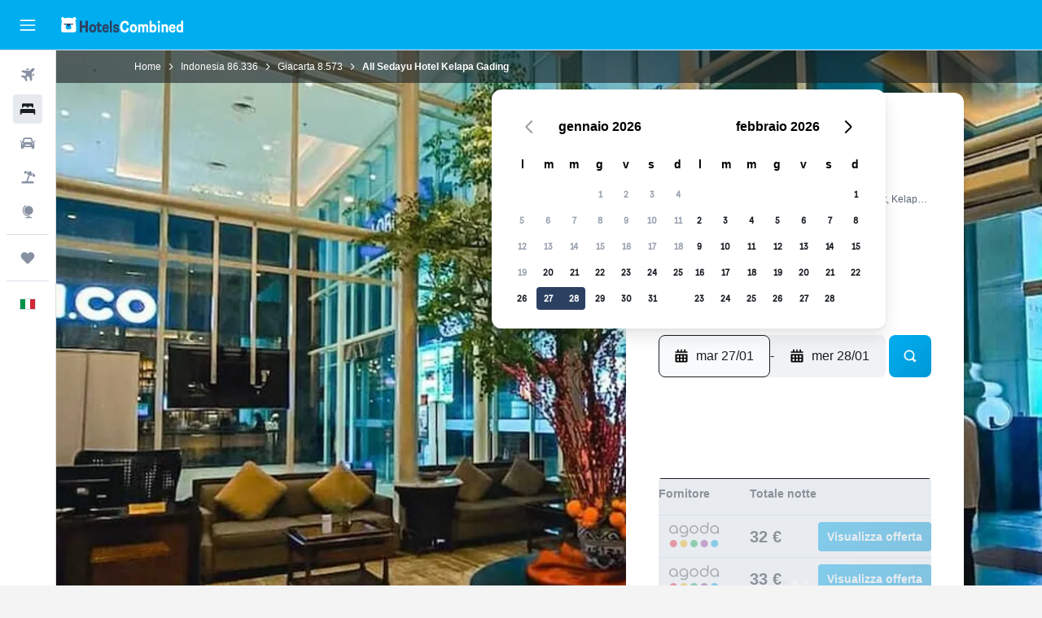

--- FILE ---
content_type: text/html;charset=UTF-8
request_url: https://www.hotelscombined.it/Hotel/All_Sedayu_Hotel_Kelapa_Gading.htm
body_size: 109837
content:
<!DOCTYPE html>
<html lang='it-it' dir='ltr'>
<head>
<meta name="r9-version" content="R800d"/><meta name="r9-built" content="20260115.060431"/><meta name="r9-rendered" content="Tue, 20 Jan 2026 02:24:12 GMT"/><meta name="r9-build-number" content="15"/><link rel="stylesheet" href="https://content.r9cdn.net/res/combined.css?v=37f1194137336078bd98d778f0efaa61cf7a31a8&amp;cluster=4"/><link rel="stylesheet" href="https://content.r9cdn.net/res/combined.css?v=b2680ff0fe512e2c4caaea7506417c17c9fdcfdf&amp;cluster=4"/><meta name="viewport" content="width=device-width, initial-scale=1, minimum-scale=1"/><meta name="format-detection" content="telephone=no"/><link rel="icon" href="/favicon.ico" sizes="any"/><link rel="icon" href="/icon.svg" type="image/svg+xml"/><title>All Sedayu Hotel Kelapa Gading, Giacarta | HotelsCombined</title><meta name="description" content="All Sedayu Hotel Kelapa Gading, Giacarta - Trova l&#x27;offerta migliore su HotelsCombined. Confronta tutti i migliori siti di viaggio contemporaneamente. Valutato 8.7 su 10 in base a 1171 recensioni."/><link rel="preconnect" href="apis.google.com"/><link rel="dns-prefetch" href="apis.google.com"/><link rel="preconnect" href="www.googletagmanager.com"/><link rel="dns-prefetch" href="www.googletagmanager.com"/><link rel="preconnect" href="www.google-analytics.com"/><link rel="dns-prefetch" href="www.google-analytics.com"/><script type="text/javascript">
var safari13PlusRegex = /Macintosh;.*?Version\/(1[3-9]|[2-9][0-9]+)(\.[0-9]+)* Safari/;
if (
window &&
window.navigator &&
window.navigator.userAgent &&
window.navigator.userAgent.indexOf('Safari') > -1 &&
window.navigator.userAgent.indexOf('Chrome') === -1 &&
safari13PlusRegex.test(window.navigator.userAgent)
) {
if (
'ontouchstart' in window &&
(!('cookieEnabled' in window.navigator) || window.navigator.cookieEnabled)
) {
if (
decodeURIComponent(document.cookie).indexOf('pmov=') < 0 &&
decodeURIComponent(document.cookie).indexOf('oo.tweb=') < 0
) {
var d = new Date();
d.setTime(d.getTime() + 90 * 24 * 60 * 60 * 1000);
document.cookie = 'pmov=tb;path=/;expires=' + d.toUTCString();
}
}
}
</script><meta name="kayak_page" content="hotel,static-hotel-detail,unknown"/><meta name="seop" content="All_Sedayu_Hotel_Kelapa_Gading"/><meta name="seo-cache" content="true"/><meta name="kayak_seo_splitxp" content="seo-hotel-details-shared-ui-form=disabled"/><script type="text/javascript">
var DynamicContextPromise = (function (handler) {
this.status = 0;
this.value = undefined;
this.thenCallbacks = [];
this.catchCallbacks = [];
this.then = function(fn) {
if (this.status === 0) {
this.thenCallbacks.push(fn);
}
if (this.status === 1) {
fn(this.value);
}
return this;
}.bind(this);
this.catch = function(fn) {
if (this.status === 0) {
this.catchCallbacks.push(fn);
}
if (this.status === 2) {
fn(this.value);
}
return this;
}.bind(this);
var resolve = function(value) {
if (this.status === 0) {
this.status = 1;
this.value = value;
this.thenCallbacks.forEach(function(fn) {
fn(value)
});
}
}.bind(this);
var reject = function(value) {
if (this.status === 0) {
this.status = 2;
this.value = value;
this.catchCallbacks.forEach(function(fn) {
fn(value)
});
}
}.bind(this);
try {
handler(resolve, reject);
} catch (err) {
reject(err);
}
return {
then: this.then,
catch: this.catch,
};
}).bind({})
var ie = (function () {
var undef,
v = 3,
div = document.createElement('div'),
all = div.getElementsByTagName('i');
while (div.innerHTML = '<!--[if gt IE ' + (++v) + ']><i></i><![endif]-->', all[0]);
return v > 4 ? v : undef;
}());
var xhr = ie <= 9 ? new XDomainRequest() : new XMLHttpRequest();
var trackingQueryParams = "";
var getOnlyValidParams = function(paramsList, reservedParamsList) {
var finalParamsList = [];
for (var i = 0; i < paramsList.length; i++) {
if (reservedParamsList.indexOf(paramsList[i].split('=')[0]) == -1) {
finalParamsList.push(paramsList[i]);
}
}
return finalParamsList;
}
var removeUnnecessaryQueryStringChars = function(paramsString) {
if (paramsString.charAt(0) === '?') {
return paramsString.substr(1);
}
return paramsString;
}
var reservedParamsList = ['vertical', 'pageId', 'subPageId', 'originalReferrer', 'seoPlacementId', 'seoLanguage', 'seoCountry', 'tags'];
var paramsString = window.location && window.location.search;
if (paramsString) {
paramsString = removeUnnecessaryQueryStringChars(paramsString);
var finalParamsList = getOnlyValidParams(paramsString.split('&'), reservedParamsList)
trackingQueryParams = finalParamsList.length > 0 ? "&" + finalParamsList.join("&") + "&seo=true" : "";
}
var trackingUrl = '/s/run/fpc/context' +
'?vertical=hotel' +
'&pageId=static-hotel-detail' +
'&subPageId=unknown' +
'&originalReferrer=' + encodeURIComponent(document.referrer) +
'&seoPlacementId=' + encodeURIComponent('All_Sedayu_Hotel_Kelapa_Gading') +
'&tags=' + encodeURIComponent('') +
'&origin=' + encodeURIComponent('') +
'&destination=' + encodeURIComponent('') +
'&isSeoPage=' + encodeURIComponent('true') +
'&domain=' + encodeURIComponent(window.location.host) +
trackingQueryParams;
xhr.open('GET', trackingUrl, true);
xhr.responseType = 'json';
window.R9 = window.R9 || {};
window.R9.unhiddenElements = [];
window.R9.dynamicContextPromise = new DynamicContextPromise(function(resolve, reject) {
xhr.onload = function () {
if (xhr.readyState === xhr.DONE && xhr.status === 200) {
window.R9 = window.R9 || {};
window.R9.globals = window.R9.globals || {};
resolve(xhr.response);
if (xhr.response['formToken']) {
R9.globals.formtoken = xhr.response['formToken'];
}
if (xhr.response['jsonPlacementEnabled'] && xhr.response['jsonGlobalPlacementEnabled']) {
if (xhr.response['placement']) {
R9.globals.placement = xhr.response['placement'];
}
if (xhr.response['affiliate']) {
R9.globals.affiliate = xhr.response['affiliate'];
}
}
if (xhr.response['dsaRemovableFields']) {
var dsaRemovableParamsList = xhr.response['dsaRemovableFields'];
var query = window.location.search.slice(1) || "";
var params = query.split('&');
var needRemoveParams = false;
for (var i = 0; i < dsaRemovableParamsList.length; i++) {
if (query.indexOf(dsaRemovableParamsList[i] + '=') != -1) {
needRemoveParams = true;
break;
}
}
if (needRemoveParams) {
var path = window.location.pathname;
var finalQuery = [];
for (var i = 0; i < params.length; i++) {
if (dsaRemovableParamsList.indexOf(params[i].split('=')[0]) == -1) {
finalQuery.push(params[i]);
}
}
if (window.history.replaceState) {
window.history.replaceState({}, document.title, path + (finalQuery.length > 0 ? '?' + finalQuery.join('&') : ''));
}
}
if(xhr.response['cachedCookieConsentEnabled']) {
var unhideElement = (elementId) => {
var elementToUnhide = document.querySelector(elementId);
if (elementToUnhide) {
window.R9.unhiddenElements = window.R9.unhiddenElements || [];
window.R9.unhiddenElements.push(elementId.replace('#', ''));
elementToUnhide.removeAttribute('hidden');
elementToUnhide.dispatchEvent(new Event('initialStaticHideRemove'));
}
}
var unhideCookieConsent = () => {
if (xhr.response['showSharedIabTcfDialog']) {
unhideElement('#iab-tcf-dialog');
}
if (xhr.response['showDataTransferDisclaimerDialog']) {
unhideElement('#shared-data-transfer-disclaimer-dialog');
}
if (xhr.response['showTwoPartyConsentDialog']) {
unhideElement('#shared-two-part-consent-dialog');
}
}
if (document.readyState === "loading") {
document.addEventListener("DOMContentLoaded", unhideCookieConsent);
} else {
unhideCookieConsent();
}
}
}
} else {
reject(xhr.response);
}
};
})
xhr.send('');
</script><link rel="canonical" href="https://www.hotelscombined.it/Hotel/All_Sedayu_Hotel_Kelapa_Gading.htm"/><link rel="alternate" hrefLang="ar" href="https://ar.hotelscombined.com/Hotel/All_Sedayu_Hotel_Kelapa_Gading.htm"/><link rel="alternate" hrefLang="es-ES" href="https://www.hotelscombined.es/Hotel/All_Sedayu_Hotel_Kelapa_Gading.htm"/><link rel="alternate" hrefLang="ca-ES" href="https://www.hotelscombined.cat/Hotel/All_Sedayu_Hotel_Kelapa_Gading.htm"/><link rel="alternate" hrefLang="da-DK" href="https://www.hotelscombined.dk/Hotel/All_Sedayu_Hotel_Kelapa_Gading.htm"/><link rel="alternate" hrefLang="de-DE" href="https://www.hotelscombined.de/Hotel/All_Sedayu_Hotel_Kelapa_Gading.htm"/><link rel="alternate" hrefLang="en" href="https://www.hotelscombined.com/Hotel/All_Sedayu_Hotel_Kelapa_Gading.htm"/><link rel="alternate" hrefLang="en-AE" href="https://www.hotelscombined.ae/Hotel/All_Sedayu_Hotel_Kelapa_Gading.htm"/><link rel="alternate" hrefLang="en-AU" href="https://www.hotelscombined.com.au/Hotel/All_Sedayu_Hotel_Kelapa_Gading.htm"/><link rel="alternate" hrefLang="en-CA" href="https://www.hotelscombined.ca/Hotel/All_Sedayu_Hotel_Kelapa_Gading.htm"/><link rel="alternate" hrefLang="en-GB" href="https://www.hotelscombined.co.uk/Hotel/All_Sedayu_Hotel_Kelapa_Gading.htm"/><link rel="alternate" hrefLang="en-IE" href="https://www.hotelscombined.ie/Hotel/All_Sedayu_Hotel_Kelapa_Gading.htm"/><link rel="alternate" hrefLang="en-IN" href="https://www.hotelscombined.in/Hotel/All_Sedayu_Hotel_Kelapa_Gading.htm"/><link rel="alternate" hrefLang="en-NZ" href="https://www.hotelscombined.co.nz/Hotel/All_Sedayu_Hotel_Kelapa_Gading.htm"/><link rel="alternate" hrefLang="en-SG" href="https://www.hotelscombined.com.sg/Hotel/All_Sedayu_Hotel_Kelapa_Gading.htm"/><link rel="alternate" hrefLang="fr-FR" href="https://www.hotelscombined.fr/Hotel/All_Sedayu_Hotel_Kelapa_Gading.htm"/><link rel="alternate" hrefLang="he-IL" href="https://www.hotelscombined.co.il/Hotel/All_Sedayu_Hotel_Kelapa_Gading.htm"/><link rel="alternate" hrefLang="it-IT" href="https://www.hotelscombined.it/Hotel/All_Sedayu_Hotel_Kelapa_Gading.htm"/><link rel="alternate" hrefLang="ja-JP" href="https://www.hotelscombined.jp/Hotel/All_Sedayu_Hotel_Kelapa_Gading.htm"/><link rel="alternate" hrefLang="ko-KR" href="https://www.hotelscombined.co.kr/Hotel/All_Sedayu_Hotel_Kelapa_Gading.htm"/><link rel="alternate" hrefLang="ms-MY" href="https://www.hotelscombined.my/Hotel/All_Sedayu_Hotel_Kelapa_Gading.htm"/><link rel="alternate" hrefLang="no-NO" href="https://www.hotelscombined.no/Hotel/All_Sedayu_Hotel_Kelapa_Gading.htm"/><link rel="alternate" hrefLang="sv-SE" href="https://www.hotelscombined.se/Hotel/All_Sedayu_Hotel_Kelapa_Gading.htm"/><link rel="alternate" hrefLang="th-TH" href="https://www.hotelscombined.co.th/Hotel/All_Sedayu_Hotel_Kelapa_Gading.htm"/><link rel="alternate" hrefLang="zh-TW" href="https://www.hotelscombined.com.tw/Hotel/All_Sedayu_Hotel_Kelapa_Gading.htm"/><link rel="alternate" hrefLang="zh-HK" href="https://www.hotelscombined.hk/Hotel/All_Sedayu_Hotel_Kelapa_Gading.htm"/><meta property="og:image" content="https://content.r9cdn.net/rimg/himg/e4/2e/2d/expedia_group-2023069-192850411-154287.jpg?width=1200&amp;height=630&amp;crop=true"/><meta property="og:image:width" content="1200"/><meta property="og:image:height" content="630"/><meta property="og:title" content="All Sedayu Hotel Kelapa Gading, Giacarta | HotelsCombined"/><meta property="og:type" content="website"/><meta property="og:description" content="All Sedayu Hotel Kelapa Gading, Giacarta - Trova l&#x27;offerta migliore su HotelsCombined. Confronta tutti i migliori siti di viaggio contemporaneamente. Valutato 8.7 su 10 in base a 1171 recensioni."/><meta property="og:url" content="https://www.hotelscombined.it/Hotel/All_Sedayu_Hotel_Kelapa_Gading.htm"/><meta property="og:site_name" content="HotelsCombined"/><meta property="fb:pages" content="117913258224288"/><meta property="twitter:title" content="All Sedayu Hotel Kelapa Gading, Giacarta | HotelsCombined"/><meta name="twitter:description" content="All Sedayu Hotel Kelapa Gading, Giacarta - Trova l&#x27;offerta migliore su HotelsCombined. Confronta tutti i migliori siti di viaggio contemporaneamente. Valutato 8.7 su 10 in base a 1171 recensioni."/><meta name="twitter:image:src" content="https://content.r9cdn.net/rimg/himg/e4/2e/2d/expedia_group-2023069-192850411-154287.jpg?width=440&amp;height=220&amp;crop=true"/><meta name="twitter:card" content="summary_large_image"/><meta name="twitter:site" content="@hotelscombined"/><meta name="twitter:creator" content="@hotelscombined"/><meta name="robots" content="index,follow"/><link rel="apple-touch-icon" href="/apple-touch-icon.png"/><link rel="apple-touch-icon" sizes="60x60" href="/apple-touch-icon-60x60.png"/><link rel="apple-touch-icon" sizes="76x76" href="/apple-touch-icon-76x76.png"/><link rel="apple-touch-icon" sizes="120x120" href="/apple-touch-icon-120x120.png"/><link rel="apple-touch-icon" sizes="152x152" href="/apple-touch-icon-152x152.png"/><link rel="apple-touch-icon" sizes="167x167" href="/apple-touch-icon-167x167.png"/><link rel="apple-touch-icon" sizes="180x180" href="/apple-touch-icon-180x180.png"/><script type="application/ld+json">{"@context":"https://schema.org","@type":"Website","name":"HotelsCombined","url":"https://www.hotelscombined.it"}</script><script type="application/ld+json">{"@context":"http://schema.org","@type":"Organization","name":"HotelsCombined","url":"https://www.hotelscombined.it/Hotel/All_Sedayu_Hotel_Kelapa_Gading.htm","sameAs":["https://www.facebook.com/HotelsCombined/"]}</script><script type="application/ld+json">{"@context":"https://schema.org","@type":"ItemList","itemListOrder":"https://schema.org/ItemListUnordered","description":"Scopri le camere d'hotel disponibili presso All Sedayu Hotel Kelapa Gading con prezzi e tipi di camera.","itemListElement":[{"@type":"ListItem","position":1,"item":{"@type":"Offer","price":31.63,"priceCurrency":"EUR","availability":"https://schema.org/InStock","validFrom":"2026-01-26","itemOffered":{"@type":"HotelRoom"}}}]}</script><script type="application/ld+json">{"@context":"https://schema.org","@type":"TouristDestination","name":"Giacarta"}</script><script type="application/ld+json">{"@context":"http://schema.org","@type":"BreadcrumbList","itemListElement":[{"@type":"ListItem","position":"1","item":{"@id":"/","name":"Home"}},{"@type":"ListItem","position":"2","item":{"@id":"/Place/Indonesia.htm","name":"Indonesia"}},{"@type":"ListItem","position":"3","item":{"@id":"/Place/Jakarta.htm","name":"Giacarta"}},{"@type":"ListItem","position":"4","item":{"@id":"","name":"All Sedayu Hotel Kelapa Gading"}}]}</script><script type="application/ld+json">{"@context":"http://schema.org","@type":"FAQPage","mainEntity":[{"@type":"Question","name":"Quanto dista All Sedayu Hotel Kelapa Gading da Kelapa Gading Sport Mall?","acceptedAnswer":{"@type":"Answer","text":"Puoi raggiungere Kelapa Gading Sport Mall a piedi soggiornando presso All Sedayu Hotel Kelapa Gading: sarai a circa 1 km di distanza."}},{"@type":"Question","name":"Quanto dista All Sedayu Hotel Kelapa Gading dall'aeroporto più vicino, Giacarta Aeroporto di Soekarno-Hatta?","acceptedAnswer":{"@type":"Answer","text":"Vi sono 43,1 km di distanza tra Giacarta Aeroporto di Soekarno-Hatta e All Sedayu Hotel Kelapa Gading. Per raggiungere l'aeroporto dall'hotel dovresti impiegare 0 h 33 min in auto, con traffico regolare. È importante tenere in considerazione gli orari di punta del traffico, soprattutto nelle aeree urbane."}},{"@type":"Question","name":"Quanto è vicino All Sedayu Hotel Kelapa Gading dal centro di Giacarta?","acceptedAnswer":{"@type":"Answer","text":"All Sedayu Hotel Kelapa Gading dista 0,2 km dal centro di North Jakarta, Giacarta. Prendi in considerazione di visitare Gelora Bung Karno Stadium, un punto di interesse gettonato accessibile da All Sedayu Hotel Kelapa Gading con vari mezzi di trasporto."}},{"@type":"Question","name":"Qual è il numero di telefono di All Sedayu Hotel Kelapa Gading?","acceptedAnswer":{"@type":"Answer","text":"Il modo migliore per contattare All Sedayu Hotel Kelapa Gading è chiamare il numero +62 212 936 5000."}},{"@type":"Question","name":"All Sedayu Hotel Kelapa Gading ha il Wi-Fi?","acceptedAnswer":{"@type":"Answer","text":"Sì, All Sedayu Hotel Kelapa Gading offre il WiFi ai propri ospiti."}},{"@type":"Question","name":"C'è la palestra o il centro fitness nella struttura All Sedayu Hotel Kelapa Gading?","acceptedAnswer":{"@type":"Answer","text":"Sì, All Sedayu Hotel Kelapa Gading ha un centro fitness disponibile per gli ospiti, per tutta la durata del loro soggiorno."}},{"@type":"Question","name":"A che ora è il check-out presso All Sedayu Hotel Kelapa Gading?","acceptedAnswer":{"@type":"Answer","text":"Le 12:00 sono l'orario di check-out presso All Sedayu Hotel Kelapa Gading. Potrebbe essere possibile posticipare il check-out, ma occorre concordarlo con l'hotel."}},{"@type":"Question","name":"Quanto costa soggiornare presso All Sedayu Hotel Kelapa Gading, Giacarta?","acceptedAnswer":{"@type":"Answer","text":"28 € a notte è il prezzo migliore trovato di recente per una camera presso All Sedayu Hotel Kelapa Gading, con offerte che si aggirano in media sui 35 € a notte. Inserisci le tue date <a href=\"#rooms\">nel modulo qui sopra</a> per vedere i prezzi attuali."}},{"@type":"Question","name":"Vi è un ristorante presso All Sedayu Hotel Kelapa Gading?","acceptedAnswer":{"@type":"Answer","text":"Sì, è possibile ordinare cibo dal ristorante di All Sedayu Hotel Kelapa Gading. Gli orari di apertura possono variare."}},{"@type":"Question","name":"All Sedayu Hotel Kelapa Gading dispone di un servizio lavanderia?","acceptedAnswer":{"@type":"Answer","text":"All Sedayu Hotel Kelapa Gading dispone di un servizio lavanderia. Contatta la struttura per maggiori dettagli. Gli ospiti possono inoltre utilizzare ferri e assi da stiro."}},{"@type":"Question","name":"All Sedayu Hotel Kelapa Gading offre camere accessibili ai disabili?","acceptedAnswer":{"@type":"Answer","text":"Sì, All Sedayu Hotel Kelapa Gading offre camere accessibili ai disabili per gli ospiti che ne necessitano Assicurati di controllare le offerte disponibili su HotelsCombined per le ultime disponibilità."}},{"@type":"Question","name":"Qual è il mese più economico per volare a All Sedayu Hotel Kelapa Gading?","acceptedAnswer":{"@type":"Answer","text":"Per avere maggiori possibilità di risparmiare sulla tua prenotazione con All Sedayu Hotel Kelapa Gading, valuta di soggiornare nel mese di gennaio, quando i prezzi sono di solito più bassi (14 €)."}},{"@type":"Question","name":"In che zona di Giacarta si trova All Sedayu Hotel Kelapa Gading?","acceptedAnswer":{"@type":"Answer","text":"All Sedayu Hotel Kelapa Gading si trova all'interno della zona Kelapa Gading di Giacarta. Utilizza la mappa in questa pagina per capire dove si trova All Sedayu Hotel Kelapa Gading rispetto al resto di Giacarta."}}]}</script><script type="application/ld+json">{"@context":"http://schema.org","@type":"Hotel","name":"All Sedayu Hotel Kelapa Gading","url":"https://www.hotelscombined.it/Hotel/All_Sedayu_Hotel_Kelapa_Gading.htm/Hotel/All_Sedayu_Hotel_Kelapa_Gading.htm","description":"Hotel in centro a Giacarta, con collegamento a un centro commerciale e parcheggio gratuito In questo hotel sono disponibili un ristorante, una palestra e un centro congressi. Non mancano gli extra a costo zero come il Wi-Fi gratuito nelle aree comuni e un parcheggio gratuito. Altri servizi includono un bar/caffetteria, servizio in camera 24 ore su 24 e un business center. All Sedayu Hotel Kelapa Gading offre 162 sistemazioni con aria condizionata, casseforti adatte a contenere un computer portatile e acqua minerale gratuita. La TV a schermo piatto da 40 pollici con canali via cavo. I bagni sono dotati di pantofole, set di cortesia gratuiti e asciugacapelli. Questo hotel di Giacarta offre accesso wireless a Internet gratuito. Sono disponibili scrivania e telefono. Le camere sono provviste di ventilatori a soffitto e tende oscuranti. Le pulizie vengono eseguite tutti i giorni; inoltre, è possibile richiedere ferro/asse da stiro. I servizi ricreativi di un hotel includono una palestra. Le attività ricreative elencate di seguito sono disponibili in loco o nelle vicinanze. È possibile che siano a pagamento.","starRating":"4","telephone":"+62 212 936 5000","alternateName":["All Sedayu Hotel Kelapa Gading Giacarta"],"address":{"@type":"PostalAddress","streetAddress":"Mall Of Indonesia Lobby 5 Jl. Raya Boulevard Barat ,Kelapa Gading","addressLocality":"Giacarta","postalCode":"14240","addressRegion":"Giacarta","addressCountry":"Indonesia"},"priceRange":"34 €","image":"/rimg/himg/e4/2e/2d/expedia_group-2023069-192850411-154287.jpg?width=200&height=200&crop=true","photo":[{"@type":"ImageObject","contentUrl":"/himg/e4/2e/2d/expedia_group-2023069-192850411-154287.jpg","description":"All Sedayu Hotel Kelapa Gading"},{"@type":"ImageObject","contentUrl":"/himg/e8/81/a0/expedia_group-2023069-262595565-251430.jpg","description":"All Sedayu Hotel Kelapa Gading"},{"@type":"ImageObject","contentUrl":"/himg/db/7d/92/expedia_group-2023069-7467630-922813.jpg","description":"All Sedayu Hotel Kelapa Gading"},{"@type":"ImageObject","contentUrl":"/himg/fa/da/77/expedia_group-2023069-31392813-942084.jpg","description":"All Sedayu Hotel Kelapa Gading"},{"@type":"ImageObject","contentUrl":"/himg/02/d3/14/expedia_group-2023069-11044519-059017.jpg","description":"All Sedayu Hotel Kelapa Gading"},{"@type":"ImageObject","contentUrl":"/himg/47/59/ab/expedia_group-2023069-131361117-097947.jpg","description":"All Sedayu Hotel Kelapa Gading"},{"@type":"ImageObject","contentUrl":"/himg/be/ac/33/expedia_group-2023069-20946108-394378.jpg","description":"All Sedayu Hotel Kelapa Gading"},{"@type":"ImageObject","contentUrl":"/himg/7e/d3/1d/expedia_group-2023069-140891107-960965.jpg","description":"All Sedayu Hotel Kelapa Gading"},{"@type":"ImageObject","contentUrl":"/himg/50/8c/02/expedia_group-2023069-114063157-473903.jpg","description":"All Sedayu Hotel Kelapa Gading"},{"@type":"ImageObject","contentUrl":"/himg/8f/90/d5/expedia_group-2023069-264144709-329063.jpg","description":"All Sedayu Hotel Kelapa Gading"},{"@type":"ImageObject","contentUrl":"/himg/76/bf/ec/expedia_group-2023069-222626655-309729.jpg","description":"All Sedayu Hotel Kelapa Gading"},{"@type":"ImageObject","contentUrl":"/himg/1a/86/b8/expedia_group-2023069-90255443-845996.jpg","description":"All Sedayu Hotel Kelapa Gading"},{"@type":"ImageObject","contentUrl":"/himg/e3/b3/d2/expedia_group-2023069-101155938-349154.jpg","description":"All Sedayu Hotel Kelapa Gading"},{"@type":"ImageObject","contentUrl":"/himg/ca/db/05/expedia_group-2023069-165100499-290164.jpg","description":"All Sedayu Hotel Kelapa Gading"},{"@type":"ImageObject","contentUrl":"/himg/04/55/e0/expedia_group-2023069-58407566-078905.jpg","description":"All Sedayu Hotel Kelapa Gading"},{"@type":"ImageObject","contentUrl":"/himg/c0/95/43/expedia_group-2023069-91809703-271284.jpg","description":"All Sedayu Hotel Kelapa Gading"},{"@type":"ImageObject","contentUrl":"/himg/32/52/61/expedia_group-2023069-138800583-117020.jpg","description":"All Sedayu Hotel Kelapa Gading"},{"@type":"ImageObject","contentUrl":"/himg/e1/00/9d/expedia_group-2023069-186642784-414752.jpg","description":"All Sedayu Hotel Kelapa Gading"},{"@type":"ImageObject","contentUrl":"/himg/ba/49/8e/expedia_group-2023069-94594329-880958.jpg","description":"All Sedayu Hotel Kelapa Gading"},{"@type":"ImageObject","contentUrl":"/himg/db/60/c9/expedia_group-2023069-24324871-453062.jpg","description":"All Sedayu Hotel Kelapa Gading"},{"@type":"ImageObject","contentUrl":"/himg/6f/57/5c/expedia_group-2023069-48750893-231452.jpg","description":"All Sedayu Hotel Kelapa Gading"},{"@type":"ImageObject","contentUrl":"/himg/fc/7e/53/expedia_group-2023069-251459565-433708.jpg","description":"All Sedayu Hotel Kelapa Gading"},{"@type":"ImageObject","contentUrl":"/himg/71/55/91/expedia_group-2023069-205145098-980079.jpg","description":"All Sedayu Hotel Kelapa Gading"},{"@type":"ImageObject","contentUrl":"/himg/79/e0/b2/expedia_group-2023069-247075384-191245.jpg","description":"All Sedayu Hotel Kelapa Gading"},{"@type":"ImageObject","contentUrl":"/himg/7c/10/ab/expedia_group-2023069-144019937-135727.jpg","description":"All Sedayu Hotel Kelapa Gading"},{"@type":"ImageObject","contentUrl":"/himg/10/e7/99/expedia_group-2023069-2002177-902914.jpg","description":"All Sedayu Hotel Kelapa Gading"}],"aggregateRating":{"@type":"AggregateRating","bestRating":"10","ratingValue":"8,7","ratingCount":"1171"},"amenityFeature":["Bancomat","Maggiore accessibilità","Camere per famiglie","Lenzuola","Asciugamani","Ventilatore","Cassetta di sicurezza","Lettini disponibili","Estintore","Negozio di souvenir","Salottino","Lavanderia","Ascensore","Servizio stiro","Minibar","TV a schermo piatto","Pranzi al sacco","Set di cortesia gratuito","Servizio in camera","Allarme antincendio","Doccia","Pantofole","Kit di pronto soccorso","Divano-letto","Sveglia","Videosorveglianza nelle aree comuni","Videosorveglianza all'esterno della struttura","Non fumatori","Vasca","Ristorante","Check-out veloce","Asciugacapelli","Colazione in camera","TV via cavo o satellitare","Telefono","Bollitore","Con moquette","Aria condizionata","Toilette","Cassaforte","Stirapantaloni","Il cibo può essere consegnato presso l'alloggio dell'ospite","Parcheggio gratis","Scrivania","Bagno privato","Guardaroba o armadio","Reception 24h/24","Area fumatori","Deposito disponibile","Centro fitness","Mini club","Terreno di gioco","Centro business","Auto","Servizio sveglia","Pulizia quotidiana","Fax/fotocopie","Servizio concierge","Consegna alimentari","Servizio lavanderia","Strutture per riunioni/ricevimenti","Mini-market in loco","Menù per diete speciali (su richiesta)","Spa","Salone di bellezza","Servizio di sicurezza attivo 24 ore su 24","Navetta aeroporto (supplemento)","Servizio navetta (a pagamento)"]}</script><meta name="kayak_content_type" content="2023069,standard"/><meta name="cfcms-destination-code" content="2023069"/>
</head>
<body class='bd-default bd-hc react react-st it_IT '><div id='root'><div class="c--AO"><nav class="mZv3" aria-label="Collegamenti rapidi dalla tastiera"><a href="#main">Vai al contenuto principale</a></nav><div data-testid="page-top-anchor" aria-live="polite" aria-atomic="true" tabindex="-1" style="position:absolute;width:1px;height:1px;margin:-1px;padding:0;overflow:hidden;clip-path:inset(50%);white-space:nowrap;border:0"></div><header class="mc6t mc6t-mod-sticky-always" style="height:62px;top:0px"><div class="mc6t-wrapper"><div><div class="mc6t-banner mc6t-mod-sticky-non-mobile"></div></div><div class="mc6t-main-content mc6t-mod-bordered" style="height:62px"><div class="common-layout-react-HeaderV2 V_0p V_0p-mod-branded V_0p-mod-side-nav-ux-v2"><div class="wRhj wRhj-mod-justify-start wRhj-mod-grow"><div class="mc6t-nav-button mc6t-mod-hide-empty"><div role="button" tabindex="0" class="ZGw- ZGw--mod-size-medium ZGw--mod-variant-default" aria-label="Apri menu principale"><svg viewBox="0 0 200 200" width="20" height="20" xmlns="http://www.w3.org/2000/svg" role="presentation"><path d="M191.67 50H8.33V33.33h183.33V50zm0 100H8.33v16.67h183.33V150zm0-58.33H8.33v16.67h183.33V91.67z"/></svg></div></div><div class="mc6t-logo mc6t-mod-hide-empty"><div class="gPDR gPDR-mod-focus-keyboard gPDR-hotelscombined gPDR-non-compact gPDR-main-logo-mobile gPDR-inverted-logo gPDR-mod-reduced-size"><a class="gPDR-main-logo-link" href="/" itemProp="https://schema.org/logo" aria-label="Vai alla homepage di hotelscombined"><div class="gPDR-main-logo gPDR-inverted-logo" style="animation-duration:2000ms"><span style="transform:translate3d(0,0,0);vertical-align:middle;-webkit-font-smoothing:antialiased;-moz-osx-font-smoothing:grayscale;width:auto;height:auto" class="gPDR-logo-image"><svg width="100%" height="100%" viewBox="0 0 190 24" xmlns="http://www.w3.org/2000/svg" role="presentation" style="width:inherit;height:inherit;line-height:inherit;color:inherit"><g fill="none"><path fill="#2C4162" d="M29.207 23.715V5.735h3.533v7.282h5.574V5.736h3.533v17.939h-3.533v-7.363H32.74v7.363h-3.533zm14.681-5.939c0-3.58 1.885-6.752 5.536-6.752 3.65 0 5.535 3.173 5.535 6.752 0 3.336-1.688 6.183-5.535 6.183-3.848 0-5.536-2.847-5.536-6.183zm3.259-.04c0 2.237.706 3.132 2.277 3.132 1.57 0 2.276-.854 2.276-3.092 0-2.156-.588-3.58-2.276-3.58-1.688-.04-2.277 1.384-2.277 3.54zm9.735-3.58h-1.57v-2.888h1.57v-2.97h3.023v2.97h3.258v2.888h-3.258v4.515c0 1.993.078 2.36.667 2.36.393 0 .51-.204.51-.651 0-.244-.078-.448-.078-.448h2.238s.157.448.157 1.099c0 2.033-1.374 2.928-3.062 2.928-2.356 0-3.494-1.26-3.494-4.108v-5.695h.04zm14.525 5.858c0-.204-.04-.367-.04-.367h2.513s.196.407.196 1.058c0 2.36-2.316 3.295-4.2 3.295-3.808 0-5.653-2.644-5.653-6.224 0-3.539 1.688-6.712 5.457-6.712 2.826 0 4.593 2.034 4.593 4.76a9.467 9.467 0 01-.354 2.522h-6.712c.039 1.87.903 2.888 2.63 2.888 1.256-.04 1.57-.732 1.57-1.22zm-4.083-4.068h4.083c.118-.773-.157-2.115-1.924-2.115-1.727 0-2.159 1.464-2.159 2.115zm8.755 7.769V5.776h3.1v17.94h-3.1zm4.946-3.254c0-.773.314-1.342.314-1.342h2.826s-.157.325-.157.813c0 .854.707 1.261 1.767 1.261 1.02 0 1.649-.407 1.649-1.057 0-.855-.786-1.14-2.12-1.505-1.885-.489-4.044-.936-4.044-3.702 0-2.522 1.806-3.865 4.397-3.865 2.238 0 4.318 1.099 4.318 3.336 0 .65-.196 1.18-.196 1.18h-2.827s.118-.326.118-.651c0-.692-.589-1.098-1.374-1.098-1.099 0-1.57.488-1.57 1.016 0 .651.707.977 2.08 1.302 1.885.448 4.123.976 4.123 3.824 0 2.685-1.806 4.027-4.633 4.027-2.944-.04-4.671-1.464-4.671-3.539z"/><path d="M91.899 15.254c0-5.207 2.826-9.478 7.615-9.478 3.77 0 5.653 2.238 5.653 4.882 0 1.098-.235 1.749-.235 1.749h-2.984s.079-.285.079-.936c0-1.302-.785-2.278-2.552-2.278-2.787 0-4.082 2.482-4.082 6.02 0 2.889.981 5.33 4.004 5.33 1.334 0 2.59-.692 2.59-2.645 0-.366-.078-.691-.078-.691h3.023s.196.57.196 1.383c0 3.824-3.023 5.37-5.888 5.37-5.535 0-7.341-3.987-7.341-8.706zm15.153 2.522c0-3.58 1.884-6.752 5.535-6.752 3.65 0 5.535 3.173 5.535 6.752 0 3.336-1.688 6.183-5.535 6.183-3.847 0-5.535-2.847-5.535-6.183zm3.258-.04c0 2.237.707 3.132 2.277 3.132 1.57 0 2.277-.854 2.277-3.092 0-2.156-.59-3.58-2.277-3.58-1.688-.04-2.277 1.384-2.277 3.54zm18.097-5.004c.628-.935 1.649-1.708 3.023-1.708 2.63 0 4.122 1.952 4.122 4.881v7.81l-3.102-.04v-7.2c0-1.587-.55-2.32-1.57-2.32s-1.57.937-1.57 2.279v7.281h-3.101v-7.24c0-1.587-.55-2.32-1.65-2.32-1.059 0-1.609.937-1.609 2.157v7.403h-3.1V11.268h2.983v1.18h.039c.314-.489 1.217-1.424 2.67-1.424 1.413 0 2.394.773 2.865 1.708zm9.186-6.996h3.101v6.345h.04c.588-.61 1.53-1.057 2.63-1.057 3.376 0 4.907 3.01 4.907 6.549 0 3.458-1.57 6.386-4.947 6.386-1.177 0-2.198-.61-2.748-1.342h-.039v1.098h-2.983V5.735h.039zm3.14 12c0 1.586.55 3.172 2.277 3.172 1.531 0 2.277-1.505 2.277-3.091 0-1.953-.51-3.661-2.277-3.661-1.688-.04-2.277 1.79-2.277 3.58zm11.267-12c1.1 0 1.963.895 1.963 2.033 0 1.14-.864 2.034-1.963 2.034-1.1 0-1.963-.895-1.963-2.034.04-1.098.903-2.033 1.963-2.033zm-1.531 5.532h3.101v12.447h-3.101zm8.951 12.447h-3.102V11.268h3.101v1.22h.04c.51-.691 1.334-1.464 2.944-1.464 2.277 0 3.808 1.952 3.808 4.434v8.217h-3.18V16.27c0-1.342-.628-2.156-1.688-2.156-.903 0-1.963.407-1.963 2.563v7.037h.04zm15.466-3.701c0-.204-.039-.367-.039-.367h2.513s.196.407.196 1.058c0 2.36-2.316 3.295-4.2 3.295-3.808 0-5.654-2.644-5.654-6.224 0-3.539 1.688-6.712 5.457-6.712 2.787 0 4.593 2.034 4.593 4.76 0 1.383-.353 2.522-.353 2.522h-6.713c.04 1.87.903 2.888 2.63 2.888 1.256-.04 1.57-.732 1.57-1.22zm-4.082-4.068h4.082c.118-.773-.157-2.115-1.923-2.115-1.727 0-2.16 1.464-2.16 2.115zm18.843 7.769h-2.866v-1.057h-.04c-.47.61-1.57 1.301-2.865 1.301-2.277 0-4.71-1.912-4.71-6.508 0-3.824 2.001-6.427 4.553-6.427 1.335 0 2.238.447 2.787 1.057h.04V5.776h3.1v17.94zm-7.577-5.98c0 2.238 1.139 3.133 2.395 3.133s2.237-1.099 2.237-3.092c0-2.4-.902-3.62-2.237-3.62-1.492 0-2.395 1.22-2.395 3.58zm-158.399.489c0-3.905-.55-9.438-1.216-12.448-.275-1.22-.825-2.115-1.728-2.766A4.641 4.641 0 0019 2.156c-.04 0-.079-.04-.118-.04-2.355-.774-4.553-1.14-6.83-1.1-2.277-.04-4.476.286-6.83 1.1-.04 0-.08.04-.119.04a6.285 6.285 0 00-1.727.854c-.903.651-1.452 1.546-1.727 2.766C.98 8.786.432 14.32.432 18.224c0 1.017.04 1.912.118 2.644.078.813.235 1.424.47 1.668.354.447.904 1.18 3.18 1.18h15.703c2.277 0 2.787-.733 3.18-1.18.235-.244.353-.855.47-1.668.118-.732.158-1.627.118-2.644z" fill="#FFF"/><path d="M3.023 5.573c-1.492 0-2.67-1.261-2.67-2.766C.353 1.26 1.57.04 3.023.04c1.491 0 2.67 1.26 2.67 2.766 0 1.505-1.179 2.766-2.67 2.766m18.137.001c-1.493 0-2.67-1.261-2.67-2.766C18.49 1.26 19.707.04 21.16.04c1.49 0 2.669 1.26 2.669 2.766 0 1.505-1.217 2.766-2.67 2.766" fill="#FFF"/><path d="M4.79 10.129c-.04.122-.04.285-.04.407.04.854.707 1.545 1.531 1.586.903.04 1.649-.732 1.649-1.627 0-.122 0-.244-.04-.366 0-.082-.117-.163-.196-.163H4.986c-.079 0-.157.04-.197.163m10.913 0c-.039.122-.039.285-.039.407.04.854.707 1.545 1.531 1.586.903.04 1.649-.732 1.649-1.627 0-.122 0-.244-.04-.366-.039-.082-.117-.163-.196-.163H15.9c-.118 0-.197.04-.197.163" fill="#2C4162"/><path d="M16.134 17.492c0-.082.04-.123.04-.204v-.366c0-1.424-.629-5.207-1.021-6.671-.04-.163-.157-.244-.353-.285H8.793c-.196.04-.314.163-.353.285-.353 1.464-1.02 5.207-1.02 6.671v.325c0 .936 1.962 2.075 4.357 2.075 2.198 0 4.004-.936 4.318-1.83 0 .04 0 0 .04 0z" fill="#00AEF0"/><path d="M14.8 9.966H8.793c-.235.04-.353.203-.353.366 0 .082 0 .163.04.204.196.447.392.895.667 1.342.432.732.903 1.424 1.57 2.075.196.203.432.447.667.65a.715.715 0 00.432.163c.157 0 .314-.04.432-.163.235-.203.432-.406.667-.65.668-.651 1.139-1.343 1.57-2.075.236-.407.472-.854.668-1.342.04-.082.04-.163.04-.204a.47.47 0 00-.393-.366z" fill="#2C4162"/></g> </svg></span></div></a></div></div></div><div class="wRhj wRhj-mod-width-full-mobile wRhj-mod-justify-center wRhj-mod-allow-shrink"><div class="V_0p-search-display-wrapper"></div></div><div class="wRhj wRhj-mod-justify-end wRhj-mod-grow"><div><div class="common-layout-react-HeaderAccountWrapper theme-dark account--collapsible account--not-branded"><div class="ui-layout-header-HeaderTripsItem"></div></div></div></div><div class="c5ab7 c5ab7-mod-absolute c5ab7-collapsed c5ab7-mod-variant-accordion" style="top:62px"><div tabindex="-1" class="pRB0 pRB0-collapsed pRB0-mod-variant-accordion pRB0-mod-position-sticky" style="top:62px;height:calc(100vh - 62px)"><div><div class="pRB0-nav-items"><nav class="HtHs" aria-label="Cerca"><ul class="HtHs-nav-list"><li><a href="/flights" aria-label="Cerca voli " class="dJtn dJtn-collapsed dJtn-mod-variant-accordion" aria-current="false"><svg viewBox="0 0 200 200" width="1.25em" height="1.25em" xmlns="http://www.w3.org/2000/svg" class="ncEv ncEv-rtl-aware dJtn-menu-item-icon" role="presentation" aria-hidden="true"><path d="M107.91 115.59l-23.6 17.77l10.49 28.28c.83 4.36-.53 8.9-3.65 12.02l-9.78 9.78l-23.54-41.34l-41.28-23.48l9.78-9.66c3.12-3.12 7.6-4.42 11.9-3.65l28.4 10.37l17.71-23.66l-11.79-11.79l-52.86-17.5l13.14-13.49c2.77-2.77 6.6-4.24 10.49-4.01l27.05 1.83l33.12 2.24l22.1 1.47l29.46-29.34c6.48-6.48 17.09-6.48 23.57 0c3.24 3.24 4.89 7.48 4.83 11.79c.06 4.3-1.59 8.54-4.83 11.78l-29.46 29.34l1.47 22.1l2.24 33.12l1.83 27.16c.29 3.83-1.12 7.6-3.83 10.31l-13.44 13.44l-17.74-53.09l-11.79-11.79zm67.76-26.52c-4.77-4.77-12.32-4.89-17.21-.35l2.24 33l14.97-14.97a12.488 12.488 0 000-17.68zm-64.81-64.82a12.488 12.488 0 00-17.68 0L78.21 39.22l33 2.24c4.54-4.89 4.42-12.43-.35-17.21z"/></svg><div class="dJtn-menu-item-title">Voli</div></a></li><li><a href="/hotels" aria-label="Cerca alloggi " class="dJtn dJtn-active dJtn-collapsed dJtn-mod-variant-accordion" aria-current="page"><svg viewBox="0 0 200 200" width="1.25em" height="1.25em" xmlns="http://www.w3.org/2000/svg" class="ncEv dJtn-menu-item-icon" role="presentation" aria-hidden="true"><path d="M170.83 46.67v36.67h-16.67v-3.33c0-7.42-5.92-13.33-13.33-13.33h-19.17c-7.42 0-13.33 5.92-13.33 13.33v3.33H91.66v-3.33c0-7.42-5.92-13.33-13.33-13.33H59.16c-7.42 0-13.33 5.92-13.33 13.33v3.33H29.16V46.67c0-7.42 5.92-13.33 13.33-13.33h115c7.42 0 13.33 5.92 13.33 13.33zm7.5 53.33H21.67c-7.42 0-13.33 5.92-13.33 13.33v53.33h16.67v-16.67h150v16.67h16.67v-53.33c0-7.42-5.92-13.33-13.33-13.33z"/></svg><div class="dJtn-menu-item-title">Hotel</div></a></li><li><a href="/cars" aria-label="Cerca auto " class="dJtn dJtn-collapsed dJtn-mod-variant-accordion" aria-current="false"><svg viewBox="0 0 200 200" width="1.25em" height="1.25em" xmlns="http://www.w3.org/2000/svg" class="ncEv dJtn-menu-item-icon" role="presentation" aria-hidden="true"><path d="M25.03 83.33H5.7c-.83 0-1.5-.67-1.5-1.5v-11h20.83v12.5zm150 0h19.33c.83 0 1.5-.67 1.5-1.5v-11h-20.83v12.5zm8.33 17.5v65.83h-33.33v-16.67h-100v16.58l-33.33.08V100.9c0-7.33 6-13.33 13.33-13.33l2.5-.08l14.58-44.92c1.75-5.5 6.92-9.25 12.75-9.25h80.33c5.83 0 11 3.75 12.75 9.25l14.58 44.92h2.5c7.33 0 13.33 6 13.33 13.33zm-137.5 7.5c0-4.58-3.75-8.33-8.33-8.33s-8.33 3.75-8.33 8.33s3.75 8.33 8.33 8.33s8.33-3.75 8.33-8.33zm87.5 16.67c0-4.58-3.75-8.33-8.33-8.33h-50c-4.58 0-8.33 3.75-8.33 8.33s3.75 8.33 8.33 8.33h50c4.58 0 8.33-3.75 8.33-8.33zm16.67-37.5L137.86 50H62.2L50.03 87.5h100zm20.83 20.83c0-4.58-3.75-8.33-8.33-8.33s-8.33 3.75-8.33 8.33s3.75 8.33 8.33 8.33s8.33-3.75 8.33-8.33z"/></svg><div class="dJtn-menu-item-title">Auto</div></a></li><li><a href="/vacanze" aria-label="Cerca pacchetti vacanze " class="dJtn dJtn-collapsed dJtn-mod-variant-accordion" aria-current="false"><svg viewBox="0 0 200 200" width="1.25em" height="1.25em" xmlns="http://www.w3.org/2000/svg" class="ncEv dJtn-menu-item-icon" role="presentation" aria-hidden="true"><path d="M112.24 25.24L91.38 37.96c-3.4 2.04-6 5.27-7.34 8.95l-4.1 11.28l-27.41-9.98l4.36-11.98c.48-1.33.99-2.48 1.5-3.62c1.18-2.5 2.49-4.41 4-5.37c2.31-1.47 5.33-2.23 9.23-2.23l40.62.24zm49.51 124.74h-62l27.17-74.67l23.5 8.5l4.08-11.25c.75-2 .83-4.08.08-6L142.5 30.73l-6.42-5.33h-7.92l-32.5 19.75c-1.67 1-3.08 2.67-3.75 4.58l-4.17 11.33l23.5 8.5l-29.25 80.42H38.24c-7.33 0-13.25 5.92-13.25 13.25v11.75h150v-11.75c0-7.33-5.92-13.25-13.25-13.25zm29.54-75.84c-.83-2.61-2.65-5.13-5.64-7.64l-30.93-25.63l7.78 22.96c1.29 3.75 1.21 7.89-.13 11.57l-4.1 11.28l27.41 9.98l4.5-12.37c1.54-4.23 1.9-7.65 1.12-10.15z"/></svg><div class="dJtn-menu-item-title">Pacchetti vacanze</div></a></li><li><a href="/explore/" aria-label="Vai a Explore " class="dJtn dJtn-collapsed dJtn-mod-variant-accordion" aria-current="false"><svg viewBox="0 0 200 200" width="1.25em" height="1.25em" xmlns="http://www.w3.org/2000/svg" class="ncEv dJtn-menu-item-icon" role="presentation" aria-hidden="true"><path d="M37.5 87.58c0-1.5.08-2.92.17-4.42c0-1.08.08-2.17.25-3.25c.25-3 .75-6 1.42-8.92c.33-1.25.58-2.5 1-3.75c.5-1.83 1.08-3.58 1.75-5.42c.42-1.17.83-2.25 1.33-3.42c.5-1.08 1-2.25 1.5-3.33s1.08-2.17 1.67-3.25c1.17-2.08 2.42-4.17 3.75-6.17c.67-1 1.33-1.92 2.08-2.92s1.58-2 2.42-3c.92-1.17 1.92-2.33 2.92-3.42l1.75-1.75c1.67-1.67 3.42-3.25 5.33-4.83c.25-.17.58-.42.92-.75c1.25-1 2.58-2 4-2.92c1.25-.92 2.58-1.75 3.92-2.58c.08-.08.17-.08.33-.17c1.42-.92 2.92-1.75 4.42-2.5l4.33 11.83c-1.42.75-2.92 1.67-4.25 2.5c-.67.42-1.33.92-2 1.42c-1.42.92-2.75 2-4 3c-1.33 1.17-2.67 2.33-3.92 3.58l-.67.67c-1.17 1.25-2.42 2.5-3.5 3.92c-1.58 1.83-3.08 3.83-4.33 5.92c-.83 1.25-1.67 2.5-2.33 3.83c-1.17 2.08-2.25 4.33-3.08 6.5c-.58 1.42-1.17 2.83-1.58 4.25c-.75 2.33-1.42 4.67-1.92 7.08a60.98 60.98 0 00-.75 5.33c-.08.33-.08.75-.08 1.08c-.25 1.92-.33 3.83-.33 5.83c0 34.5 28 62.5 62.5 62.5c4.25 0 8.5-.42 12.5-1.25l4.33 11.92h-.17c-3.42.75-6.92 1.33-10.42 1.58v8.5h22.92c6.9 0 12.5 5.6 12.5 12.5h0h-83.33h0c0-6.9 5.6-12.5 12.5-12.5h22.92v-8.58c-38.42-3.08-68.75-35.42-68.75-74.67zm87.42 52.79c19.92-4.42 36-20.5 40.33-40.42c8.83-39.5-25.67-73.92-65.17-65.17c-19.92 4.42-36 20.5-40.42 40.42c-8.75 39.5 25.75 73.92 65.25 65.17z"/></svg><div class="dJtn-menu-item-title">Explore</div></a></li></ul></nav></div><div class="pRB0-line"></div><div class="pRB0-nav-items"><div><a href="#" class="eHiZ-mod-underline-none dJtn dJtn-collapsed dJtn-mod-variant-accordion" aria-label="Trips " aria-current="false"><svg viewBox="0 0 200 200" width="1.25em" height="1.25em" xmlns="http://www.w3.org/2000/svg" class="ncEv dJtn-menu-item-icon" role="presentation" aria-hidden="true"><path d="M169.94 110.33l-19.75 19.75l-.92.92l-39.58 39.58c-.67.67-1.33 1.25-2 1.67c-.75.58-1.5 1.08-2.25 1.42c-.83.42-1.75.75-2.58 1c-.75.17-1.58.25-2.33.33h-1c-.75-.08-1.58-.17-2.33-.33c-.83-.25-1.75-.58-2.58-1c-.75-.33-1.5-.83-2.25-1.42c-.67-.42-1.33-1-2-1.67L50.79 131l-.92-.92l-19.75-19.75c-8.92-9-13.42-20.67-13.42-32.42s4.5-23.42 13.42-32.42c17.92-17.83 46.92-17.83 64.83 0l5.08 5.08l5.08-5.08c8.92-8.92 20.67-13.33 32.42-13.33s23.5 4.42 32.42 13.33c17.92 17.92 17.92 46.92 0 64.83z"/></svg><div class="dJtn-menu-item-title">Trips</div></a></div></div><div class="pRB0-line"></div><div class="pRB0-nav-items"><div role="button" tabindex="0" aria-label="Seleziona lingua " class="dJtn dJtn-collapsed dJtn-mod-variant-accordion"><div class="dJtn-menu-item-icon"><div class="IXOM IXOM-mod-size-xsmall"><span class="IXOM-flag-container IXOM-it IXOM-mod-bordered"><img class="DU4n DU4n-hidden" alt="Italia (Italiano)" width="18" height="12"/></span></div></div><div class="dJtn-menu-item-title">Italiano</div></div></div></div><div class="pRB0-navigation-links"><div class="F-Tz"></div></div></div></div><div class="c1yxs-hidden"><div class="c-ulo c-ulo-mod-always-render" aria-modal="true"><div class="c-ulo-viewport"><div tabindex="-1" class="c-ulo-content" style="max-width:640px"><div class="BLL2 BLL2-mod-variant-row BLL2-mod-padding-top-small BLL2-mod-padding-bottom-base BLL2-mod-padding-x-large"><div class="BLL2-main BLL2-mod-close-variant-dismiss BLL2-mod-dialog-variant-bottom-sheet-popup"><span class="BLL2-close BLL2-mod-close-variant-dismiss BLL2-mod-close-orientation-left BLL2-mod-close-button-padding-none"><button role="button" class="Py0r Py0r-mod-full-height-width Py0r-mod-variant-solid Py0r-mod-theme-none Py0r-mod-shape-default Py0r-mod-size-xsmall Py0r-mod-outline-offset" tabindex="0" aria-disabled="false" aria-label="Chiudi"><div class="Py0r-button-container"><div class="Py0r-button-content"><svg viewBox="0 0 200 200" width="20" height="20" xmlns="http://www.w3.org/2000/svg" role="presentation"><path d="M111.83 100l61.83 61.83l-11.83 11.83L100 111.83l-61.83 61.83l-11.83-11.83L88.17 100L26.33 38.17l11.83-11.83l61.83 61.83l61.83-61.83l11.83 11.83L111.82 100z"/></svg></div></div></button></span><div class="BLL2-content"></div></div><div class="BLL2-bottom-content"><label class="hEI8" id="country-picker-search-label" for="country-picker-search">Cerca un Paese o una lingua</label><div role="presentation" tabindex="-1" class="puNl puNl-mod-cursor-inherit puNl-mod-font-size-base puNl-mod-radius-base puNl-mod-corner-radius-all puNl-mod-size-base puNl-mod-spacing-default puNl-mod-state-default puNl-mod-theme-form puNl-mod-validation-state-neutral puNl-mod-validation-style-border"><input class="NhpT NhpT-mod-radius-base NhpT-mod-corner-radius-all NhpT-mod-size-base NhpT-mod-state-default NhpT-mod-theme-form NhpT-mod-validation-state-neutral NhpT-mod-validation-style-border NhpT-mod-hide-native-clear-button" type="search" tabindex="0" aria-controls="country-picker-list" id="country-picker-search" autoComplete="off" placeholder="Cerca un Paese o una lingua" value=""/></div></div></div><div class="Qe5W Qe5W-mod-padding-none"><div class="daOL"><ul role="listbox" tabindex="0" id="country-picker-list" class="RHsd RHsd-mod-hide-focus-outline RHsd-mod-display-flex"><li id="en-AU-Australia (English)" role="option" class="pe5z" aria-selected="false"><a aria-current="false" class="dG4A" href="https://www.hotelscombined.com.au/Hotel/All_Sedayu_Hotel_Kelapa_Gading.htm" tabindex="-1"><div class="IXOM IXOM-mod-size-xsmall"><span class="IXOM-flag-container IXOM-au IXOM-mod-bordered"><img class="DU4n DU4n-hidden" alt="Australia (English)" width="18" height="12"/></span></div><span class="dG4A-label">Australia (English)</span></a></li><li id="en-CA-Canada (English)" role="option" class="pe5z" aria-selected="false"><a aria-current="false" class="dG4A" href="https://www.hotelscombined.ca/Hotel/All_Sedayu_Hotel_Kelapa_Gading.htm" tabindex="-1"><div class="IXOM IXOM-mod-size-xsmall"><span class="IXOM-flag-container IXOM-ca IXOM-mod-bordered"><img class="DU4n DU4n-hidden" alt="Canada (English)" width="18" height="12"/></span></div><span class="dG4A-label">Canada (English)</span></a></li><li id="fr-CA-Canada (Français)" role="option" class="pe5z" aria-selected="false"><a aria-current="false" class="dG4A" href="https://www.hotelscombined.ca/Hotel/All_Sedayu_Hotel_Kelapa_Gading.htm" tabindex="-1"><div class="IXOM IXOM-mod-size-xsmall"><span class="IXOM-flag-container IXOM-ca IXOM-mod-bordered"><img class="DU4n DU4n-hidden" alt="Canada (Français)" width="18" height="12"/></span></div><span class="dG4A-label">Canada (Français)</span></a></li><li id="da-DK-Danmark (Dansk)" role="option" class="pe5z" aria-selected="false"><a aria-current="false" class="dG4A" href="https://www.hotelscombined.dk/Hotel/All_Sedayu_Hotel_Kelapa_Gading.htm" tabindex="-1"><div class="IXOM IXOM-mod-size-xsmall"><span class="IXOM-flag-container IXOM-dk IXOM-mod-bordered"><img class="DU4n DU4n-hidden" alt="Danmark (Dansk)" width="18" height="12"/></span></div><span class="dG4A-label">Danmark (Dansk)</span></a></li><li id="de-DE-Deutschland (Deutsch)" role="option" class="pe5z" aria-selected="false"><a aria-current="false" class="dG4A" href="https://www.hotelscombined.de/Hotel/All_Sedayu_Hotel_Kelapa_Gading.htm" tabindex="-1"><div class="IXOM IXOM-mod-size-xsmall"><span class="IXOM-flag-container IXOM-de IXOM-mod-bordered"><img class="DU4n DU4n-hidden" alt="Deutschland (Deutsch)" width="18" height="12"/></span></div><span class="dG4A-label">Deutschland (Deutsch)</span></a></li><li id="en-DE-Germany (English)" role="option" class="pe5z" aria-selected="false"><a aria-current="false" class="dG4A" href="https://www.hotelscombined.de/Hotel/All_Sedayu_Hotel_Kelapa_Gading.htm" tabindex="-1"><div class="IXOM IXOM-mod-size-xsmall"><span class="IXOM-flag-container IXOM-de IXOM-mod-bordered"><img class="DU4n DU4n-hidden" alt="Germany (English)" width="18" height="12"/></span></div><span class="dG4A-label">Germany (English)</span></a></li><li id="es-ES-España (Español)" role="option" class="pe5z" aria-selected="false"><a aria-current="false" class="dG4A" href="https://www.hotelscombined.es/Hotel/All_Sedayu_Hotel_Kelapa_Gading.htm" tabindex="-1"><div class="IXOM IXOM-mod-size-xsmall"><span class="IXOM-flag-container IXOM-es IXOM-mod-bordered"><img class="DU4n DU4n-hidden" alt="España (Español)" width="18" height="12"/></span></div><span class="dG4A-label">España (Español)</span></a></li><li id="ca-ES-Espanya (Català)" role="option" class="pe5z" aria-selected="false"><a aria-current="false" class="dG4A" href="https://www.hotelscombined.es/Hotel/All_Sedayu_Hotel_Kelapa_Gading.htm" tabindex="-1"><div class="IXOM IXOM-mod-size-xsmall"><span class="IXOM-flag-container IXOM-es IXOM-mod-bordered"><img class="DU4n DU4n-hidden" alt="Espanya (Català)" width="18" height="12"/></span></div><span class="dG4A-label">Espanya (Català)</span></a></li><li id="fr-FR-France (Français)" role="option" class="pe5z" aria-selected="false"><a aria-current="false" class="dG4A" href="https://www.hotelscombined.fr/Hotel/All_Sedayu_Hotel_Kelapa_Gading.htm" tabindex="-1"><div class="IXOM IXOM-mod-size-xsmall"><span class="IXOM-flag-container IXOM-fr IXOM-mod-bordered"><img class="DU4n DU4n-hidden" alt="France (Français)" width="18" height="12"/></span></div><span class="dG4A-label">France (Français)</span></a></li><li id="en-HK-Hong Kong (English)" role="option" class="pe5z" aria-selected="false"><a aria-current="false" class="dG4A" href="https://www.hotelscombined.hk/hotels" tabindex="-1"><div class="IXOM IXOM-mod-size-xsmall"><span class="IXOM-flag-container IXOM-hk IXOM-mod-bordered"><img class="DU4n DU4n-hidden" alt="Hong Kong (English)" width="18" height="12"/></span></div><span class="dG4A-label">Hong Kong (English)</span></a></li><li id="zh-HK-香港 (中文)" role="option" class="pe5z" aria-selected="false"><a aria-current="false" class="dG4A" href="https://www.hotelscombined.hk/hotels" tabindex="-1"><div class="IXOM IXOM-mod-size-xsmall"><span class="IXOM-flag-container IXOM-hk IXOM-mod-bordered"><img class="DU4n DU4n-hidden" alt="香港 (中文)" width="18" height="12"/></span></div><span class="dG4A-label">香港 (中文)</span></a></li><li id="en-IN-India (English)" role="option" class="pe5z" aria-selected="false"><a aria-current="false" class="dG4A" href="https://www.hotelscombined.in/Hotel/All_Sedayu_Hotel_Kelapa_Gading.htm" tabindex="-1"><div class="IXOM IXOM-mod-size-xsmall"><span class="IXOM-flag-container IXOM-in IXOM-mod-bordered"><img class="DU4n DU4n-hidden" alt="India (English)" width="18" height="12"/></span></div><span class="dG4A-label">India (English)</span></a></li><li id="en-IE-Ireland (English)" role="option" class="pe5z" aria-selected="false"><a aria-current="false" class="dG4A" href="https://www.hotelscombined.ie/Hotel/All_Sedayu_Hotel_Kelapa_Gading.htm" tabindex="-1"><div class="IXOM IXOM-mod-size-xsmall"><span class="IXOM-flag-container IXOM-ie IXOM-mod-bordered"><img class="DU4n DU4n-hidden" alt="Ireland (English)" width="18" height="12"/></span></div><span class="dG4A-label">Ireland (English)</span></a></li><li id="en-IL-Israel (English)" role="option" class="pe5z" aria-selected="false"><a aria-current="false" class="dG4A" href="https://www.hotelscombined.co.il/hotels" tabindex="-1"><div class="IXOM IXOM-mod-size-xsmall"><span class="IXOM-flag-container IXOM-il IXOM-mod-bordered"><img class="DU4n DU4n-hidden" alt="Israel (English)" width="18" height="12"/></span></div><span class="dG4A-label">Israel (English)</span></a></li><li id="he-IL-ישראל (עִבְרִית)" role="option" class="pe5z" aria-selected="false"><a aria-current="false" class="dG4A" href="https://www.hotelscombined.co.il/hotels" tabindex="-1"><div class="IXOM IXOM-mod-size-xsmall"><span class="IXOM-flag-container IXOM-il IXOM-mod-bordered"><img class="DU4n DU4n-hidden" alt="ישראל (עִבְרִית)" width="18" height="12"/></span></div><span class="dG4A-label">ישראל (עִבְרִית)</span></a></li><li id="it-IT-Italia (Italiano)" role="option" class="pe5z pe5z-mod-selected" aria-selected="true"><a aria-current="true" class="dG4A dG4A-mod-selected" href="https://www.hotelscombined.it/Hotel/All_Sedayu_Hotel_Kelapa_Gading.htm" tabindex="-1"><div class="IXOM IXOM-mod-size-xsmall"><span class="IXOM-flag-container IXOM-it IXOM-mod-bordered"><img class="DU4n DU4n-hidden" alt="Italia (Italiano)" width="18" height="12"/></span></div><span class="dG4A-label">Italia (Italiano)</span></a></li><li id="ja-JP-日本 (日本語)" role="option" class="pe5z" aria-selected="false"><a aria-current="false" class="dG4A" href="https://www.hotelscombined.jp/Hotel/All_Sedayu_Hotel_Kelapa_Gading.htm" tabindex="-1"><div class="IXOM IXOM-mod-size-xsmall"><span class="IXOM-flag-container IXOM-jp IXOM-mod-bordered"><img class="DU4n DU4n-hidden" alt="日本 (日本語)" width="18" height="12"/></span></div><span class="dG4A-label">日本 (日本語)</span></a></li><li id="en-MY-Malaysia (English)" role="option" class="pe5z" aria-selected="false"><a aria-current="false" class="dG4A" href="https://www.hotelscombined.my/hotels" tabindex="-1"><div class="IXOM IXOM-mod-size-xsmall"><span class="IXOM-flag-container IXOM-my IXOM-mod-bordered"><img class="DU4n DU4n-hidden" alt="Malaysia (English)" width="18" height="12"/></span></div><span class="dG4A-label">Malaysia (English)</span></a></li><li id="ms-MY-Malaysia (Melayu)" role="option" class="pe5z" aria-selected="false"><a aria-current="false" class="dG4A" href="https://www.hotelscombined.my/hotels" tabindex="-1"><div class="IXOM IXOM-mod-size-xsmall"><span class="IXOM-flag-container IXOM-my IXOM-mod-bordered"><img class="DU4n DU4n-hidden" alt="Malaysia (Melayu)" width="18" height="12"/></span></div><span class="dG4A-label">Malaysia (Melayu)</span></a></li><li id="en-NZ-New Zealand (English)" role="option" class="pe5z" aria-selected="false"><a aria-current="false" class="dG4A" href="https://www.hotelscombined.co.nz/Hotel/All_Sedayu_Hotel_Kelapa_Gading.htm" tabindex="-1"><div class="IXOM IXOM-mod-size-xsmall"><span class="IXOM-flag-container IXOM-nz IXOM-mod-bordered"><img class="DU4n DU4n-hidden" alt="New Zealand (English)" width="18" height="12"/></span></div><span class="dG4A-label">New Zealand (English)</span></a></li><li id="no-NO-Norge (Norsk)" role="option" class="pe5z" aria-selected="false"><a aria-current="false" class="dG4A" href="https://www.hotelscombined.no/Hotel/All_Sedayu_Hotel_Kelapa_Gading.htm" tabindex="-1"><div class="IXOM IXOM-mod-size-xsmall"><span class="IXOM-flag-container IXOM-no IXOM-mod-bordered"><img class="DU4n DU4n-hidden" alt="Norge (Norsk)" width="18" height="12"/></span></div><span class="dG4A-label">Norge (Norsk)</span></a></li><li id="en-SG-Singapore (English)" role="option" class="pe5z" aria-selected="false"><a aria-current="false" class="dG4A" href="https://www.hotelscombined.com.sg/Hotel/All_Sedayu_Hotel_Kelapa_Gading.htm" tabindex="-1"><div class="IXOM IXOM-mod-size-xsmall"><span class="IXOM-flag-container IXOM-sg IXOM-mod-bordered"><img class="DU4n DU4n-hidden" alt="Singapore (English)" width="18" height="12"/></span></div><span class="dG4A-label">Singapore (English)</span></a></li><li id="ko-KR-대한민국 (한국어)" role="option" class="pe5z" aria-selected="false"><a aria-current="false" class="dG4A" href="https://www.hotelscombined.co.kr/Hotel/All_Sedayu_Hotel_Kelapa_Gading.htm" tabindex="-1"><div class="IXOM IXOM-mod-size-xsmall"><span class="IXOM-flag-container IXOM-kr IXOM-mod-bordered"><img class="DU4n DU4n-hidden" alt="대한민국 (한국어)" width="18" height="12"/></span></div><span class="dG4A-label">대한민국 (한국어)</span></a></li><li id="sv-SE-Sverige (Svenska)" role="option" class="pe5z" aria-selected="false"><a aria-current="false" class="dG4A" href="https://www.hotelscombined.se/Hotel/All_Sedayu_Hotel_Kelapa_Gading.htm" tabindex="-1"><div class="IXOM IXOM-mod-size-xsmall"><span class="IXOM-flag-container IXOM-se IXOM-mod-bordered"><img class="DU4n DU4n-hidden" alt="Sverige (Svenska)" width="18" height="12"/></span></div><span class="dG4A-label">Sverige (Svenska)</span></a></li><li id="zh-TW-台灣 (中文)" role="option" class="pe5z" aria-selected="false"><a aria-current="false" class="dG4A" href="https://www.hotelscombined.com.tw/Hotel/All_Sedayu_Hotel_Kelapa_Gading.htm" tabindex="-1"><div class="IXOM IXOM-mod-size-xsmall"><span class="IXOM-flag-container IXOM-tw IXOM-mod-bordered"><img class="DU4n DU4n-hidden" alt="台灣 (中文)" width="18" height="12"/></span></div><span class="dG4A-label">台灣 (中文)</span></a></li><li id="en-AE-United Arab Emirates (English)" role="option" class="pe5z" aria-selected="false"><a aria-current="false" class="dG4A" href="https://www.hotelscombined.ae/Hotel/All_Sedayu_Hotel_Kelapa_Gading.htm" tabindex="-1"><div class="IXOM IXOM-mod-size-xsmall"><span class="IXOM-flag-container IXOM-ae IXOM-mod-bordered"><img class="DU4n DU4n-hidden" alt="United Arab Emirates (English)" width="18" height="12"/></span></div><span class="dG4A-label">United Arab Emirates (English)</span></a></li><li id="en-GB-United Kingdom (English)" role="option" class="pe5z" aria-selected="false"><a aria-current="false" class="dG4A" href="https://www.hotelscombined.co.uk/Hotel/All_Sedayu_Hotel_Kelapa_Gading.htm" tabindex="-1"><div class="IXOM IXOM-mod-size-xsmall"><span class="IXOM-flag-container IXOM-gb IXOM-mod-bordered"><img class="DU4n DU4n-hidden" alt="United Kingdom (English)" width="18" height="12"/></span></div><span class="dG4A-label">United Kingdom (English)</span></a></li><li id="en-US-United States (English)" role="option" class="pe5z" aria-selected="false"><a aria-current="false" class="dG4A" href="https://www.hotelscombined.com/Hotel/All_Sedayu_Hotel_Kelapa_Gading.htm" tabindex="-1"><div class="IXOM IXOM-mod-size-xsmall"><span class="IXOM-flag-container IXOM-us IXOM-mod-bordered"><img class="DU4n DU4n-hidden" alt="United States (English)" width="18" height="12"/></span></div><span class="dG4A-label">United States (English)</span></a></li><li id="ar-SA-المملكة العربية السعودية (العَرَبِيَّة)" role="option" class="pe5z" aria-selected="false"><a aria-current="false" class="dG4A" href="https://ar.hotelscombined.com/Hotel/All_Sedayu_Hotel_Kelapa_Gading.htm" tabindex="-1"><div class="IXOM IXOM-mod-size-xsmall"><span class="IXOM-flag-container IXOM-sa IXOM-mod-bordered"><img class="DU4n DU4n-hidden" alt="المملكة العربية السعودية (العَرَبِيَّة)" width="18" height="12"/></span></div><span class="dG4A-label">المملكة العربية السعودية (العَرَبِيَّة)</span></a></li><li id="en-SA-Saudi Arabia (English)" role="option" class="pe5z" aria-selected="false"><a aria-current="false" class="dG4A" href="https://ar.hotelscombined.com/Hotel/All_Sedayu_Hotel_Kelapa_Gading.htm" tabindex="-1"><div class="IXOM IXOM-mod-size-xsmall"><span class="IXOM-flag-container IXOM-sa IXOM-mod-bordered"><img class="DU4n DU4n-hidden" alt="Saudi Arabia (English)" width="18" height="12"/></span></div><span class="dG4A-label">Saudi Arabia (English)</span></a></li><li id="th-TH-ประเทศไทย (ภาษาไทย)" role="option" class="pe5z" aria-selected="false"><a aria-current="false" class="dG4A" href="https://www.hotelscombined.co.th/Hotel/All_Sedayu_Hotel_Kelapa_Gading.htm" tabindex="-1"><div class="IXOM IXOM-mod-size-xsmall"><span class="IXOM-flag-container IXOM-th IXOM-mod-bordered"><img class="DU4n DU4n-hidden" alt="ประเทศไทย (ภาษาไทย)" width="18" height="12"/></span></div><span class="dG4A-label">ประเทศไทย (ภาษาไทย)</span></a></li><li id="en-TH-Thailand (English)" role="option" class="pe5z" aria-selected="false"><a aria-current="false" class="dG4A" href="https://www.hotelscombined.co.th/Hotel/All_Sedayu_Hotel_Kelapa_Gading.htm" tabindex="-1"><div class="IXOM IXOM-mod-size-xsmall"><span class="IXOM-flag-container IXOM-th IXOM-mod-bordered"><img class="DU4n DU4n-hidden" alt="Thailand (English)" width="18" height="12"/></span></div><span class="dG4A-label">Thailand (English)</span></a></li></ul></div></div></div></div></div></div><div class="V_0p-loader"></div></div></div></div></header><div class="c--AO-main c--AO-new-nav-breakpoints c--AO-no-sec-nav" id="main" style="margin:0"><div class="IHai"><div class="c9Uqq"><div class="c9Uqq-background-image-container"><picture><source srcSet="[data-uri]" media="(max-width: 639px)"/><source srcSet="https://content.r9cdn.net/rimg/himg/e4/2e/2d/expedia_group-2023069-192850411-154287.jpg?width=360&amp;height=203&amp;crop=true&amp;outputtype=webp 360w,https://content.r9cdn.net/rimg/himg/e4/2e/2d/expedia_group-2023069-192850411-154287.jpg?width=640&amp;height=360&amp;crop=true&amp;outputtype=webp 640w,https://content.r9cdn.net/rimg/himg/e4/2e/2d/expedia_group-2023069-192850411-154287.jpg?width=768&amp;height=432&amp;crop=true&amp;outputtype=webp 768w,https://content.r9cdn.net/rimg/himg/e4/2e/2d/expedia_group-2023069-192850411-154287.jpg?width=960&amp;height=540&amp;crop=true&amp;outputtype=webp 960w,https://content.r9cdn.net/rimg/himg/e4/2e/2d/expedia_group-2023069-192850411-154287.jpg?width=1024&amp;height=576&amp;crop=true&amp;outputtype=webp 1024w,https://content.r9cdn.net/rimg/himg/e4/2e/2d/expedia_group-2023069-192850411-154287.jpg?width=1280&amp;height=720&amp;crop=true&amp;outputtype=webp 1280w,https://content.r9cdn.net/rimg/himg/e4/2e/2d/expedia_group-2023069-192850411-154287.jpg?width=1440&amp;height=810&amp;crop=true&amp;outputtype=webp 1440w,https://content.r9cdn.net/rimg/himg/e4/2e/2d/expedia_group-2023069-192850411-154287.jpg?width=2160&amp;height=1215&amp;crop=true&amp;outputtype=webp 2160w" sizes="100vw" type="image/webp"/><img class="c9Uqq-background-image" srcSet="https://content.r9cdn.net/rimg/himg/e4/2e/2d/expedia_group-2023069-192850411-154287.jpg?width=360&amp;height=203&amp;crop=true 360w,https://content.r9cdn.net/rimg/himg/e4/2e/2d/expedia_group-2023069-192850411-154287.jpg?width=640&amp;height=360&amp;crop=true 640w,https://content.r9cdn.net/rimg/himg/e4/2e/2d/expedia_group-2023069-192850411-154287.jpg?width=768&amp;height=432&amp;crop=true 768w,https://content.r9cdn.net/rimg/himg/e4/2e/2d/expedia_group-2023069-192850411-154287.jpg?width=960&amp;height=540&amp;crop=true 960w,https://content.r9cdn.net/rimg/himg/e4/2e/2d/expedia_group-2023069-192850411-154287.jpg?width=1024&amp;height=576&amp;crop=true 1024w,https://content.r9cdn.net/rimg/himg/e4/2e/2d/expedia_group-2023069-192850411-154287.jpg?width=1280&amp;height=720&amp;crop=true 1280w,https://content.r9cdn.net/rimg/himg/e4/2e/2d/expedia_group-2023069-192850411-154287.jpg?width=1440&amp;height=810&amp;crop=true 1440w,https://content.r9cdn.net/rimg/himg/e4/2e/2d/expedia_group-2023069-192850411-154287.jpg?width=2160&amp;height=1215&amp;crop=true 2160w" sizes="100vw" src="https://content.r9cdn.net/rimg/himg/e4/2e/2d/expedia_group-2023069-192850411-154287.jpg?width=1366&amp;height=768&amp;crop=true" role="presentation" alt="All Sedayu Hotel Kelapa Gading" loading="eager"/></picture></div><div class="c9Uqq-breadcrumb-container"><div class="kml-layout edges-m mobile-edges c31EJ"><nav aria-label="Breadcrumb" class="qLKa-mod-desktop qLKa-mod-paddings-none"><ol class="qLKa-list"><li class="qLKa-list-item"><a class="qLKa-item qLKa-mod-theme-invert-color qLKa-mod-size-small qLKa-mod-color-app-content" href="/">Home</a><svg viewBox="0 0 200 200" width="12" height="12" xmlns="http://www.w3.org/2000/svg" class="qLKa-separator qLKa-mod-theme-invert-color" role="presentation"><path d="M75 32.5l57.95 58.09c5.19 5.2 5.19 13.62 0 18.82L75 167.5l-11.83-11.83L118.84 100L63.17 44.33L75 32.5z"/></svg></li><li class="qLKa-list-item"><a class="qLKa-item qLKa-mod-theme-invert-color qLKa-mod-size-small qLKa-mod-color-app-content" href="/Place/Indonesia.htm">Indonesia</a><p class="qLKa-item-additional-info qLKa-mod-theme-invert-color"> <!-- -->86.336</p><svg viewBox="0 0 200 200" width="12" height="12" xmlns="http://www.w3.org/2000/svg" class="qLKa-separator qLKa-mod-theme-invert-color" role="presentation"><path d="M75 32.5l57.95 58.09c5.19 5.2 5.19 13.62 0 18.82L75 167.5l-11.83-11.83L118.84 100L63.17 44.33L75 32.5z"/></svg></li><li class="qLKa-list-item"><a class="qLKa-item qLKa-mod-theme-invert-color qLKa-mod-size-small qLKa-mod-color-app-content" href="/Place/Jakarta.htm">Giacarta</a><p class="qLKa-item-additional-info qLKa-mod-theme-invert-color"> <!-- -->8.573</p><svg viewBox="0 0 200 200" width="12" height="12" xmlns="http://www.w3.org/2000/svg" class="qLKa-separator qLKa-mod-theme-invert-color" role="presentation"><path d="M75 32.5l57.95 58.09c5.19 5.2 5.19 13.62 0 18.82L75 167.5l-11.83-11.83L118.84 100L63.17 44.33L75 32.5z"/></svg></li><li class="qLKa-list-item"><span class="qLKa-current-item qLKa-mod-size-small qLKa-mod-theme-default qLKa-mod-bold qLKa-mod-inverted-item" aria-current="page">All Sedayu Hotel Kelapa Gading</span></li></ol></nav></div></div><div class="kml-layout edges-m mobile-edges c31EJ"><div class="kml-row"><div class="c9Uqq-right-content kml-col-5-12-l kml-col-6-12-m"><div class="c9Uqq-hotel-info"><div class="Te83"><div><h1 class="Te83-name">All Sedayu Hotel Kelapa Gading</h1><div class="Te83-badge"><span class="AQWr-mod-margin-left-xxsmall"><div class="z6uD z6uD-mod-theme-neutral z6uD-mod-variant-default z6uD-mod-layout-inline z6uD-mod-text-align-center z6uD-mod-size-large z6uD-mod-padding-x-xsmall z6uD-mod-bold-text z6uD-mod-nowrap"> Hotel</div></span></div></div><span class="hEI8">4 stelle</span><div class="O3Yc O3Yc-sp-default" aria-hidden="true" role="img"><span class="O3Yc-star O3Yc-mod-yellow-active" style="width:12px;height:12px"><span style="transform:translate3d(0,0,0);vertical-align:middle;-webkit-font-smoothing:antialiased;-moz-osx-font-smoothing:grayscale;width:12px;height:12px"><svg viewBox="0 0 200 200" width="100%" height="100%" xmlns="http://www.w3.org/2000/svg" role="presentation" style="width:inherit;height:inherit;line-height:inherit;color:inherit"><path d="m181.37 86.21-45.76 33.26 17.5 53.72c1.06 3.41-1.59 6.29-4.55 6.29-.98 0-1.89-.3-2.8-.91L100 145.31l-45.76 33.26c-.91.61-1.82.91-2.8.91-2.95 0-5.61-2.88-4.55-6.29l17.5-53.72-45.76-33.26c-3.71-2.73-1.82-8.64 2.8-8.64h56.52l17.5-53.79c.68-2.2 2.65-3.26 4.55-3.26s3.79 1.06 4.55 3.26l17.5 53.79h56.52c4.62 0 6.52 5.91 2.8 8.64"/></svg></span></span><span class="O3Yc-star O3Yc-mod-yellow-active" style="width:12px;height:12px"><span style="transform:translate3d(0,0,0);vertical-align:middle;-webkit-font-smoothing:antialiased;-moz-osx-font-smoothing:grayscale;width:12px;height:12px"><svg viewBox="0 0 200 200" width="100%" height="100%" xmlns="http://www.w3.org/2000/svg" role="presentation" style="width:inherit;height:inherit;line-height:inherit;color:inherit"><path d="m181.37 86.21-45.76 33.26 17.5 53.72c1.06 3.41-1.59 6.29-4.55 6.29-.98 0-1.89-.3-2.8-.91L100 145.31l-45.76 33.26c-.91.61-1.82.91-2.8.91-2.95 0-5.61-2.88-4.55-6.29l17.5-53.72-45.76-33.26c-3.71-2.73-1.82-8.64 2.8-8.64h56.52l17.5-53.79c.68-2.2 2.65-3.26 4.55-3.26s3.79 1.06 4.55 3.26l17.5 53.79h56.52c4.62 0 6.52 5.91 2.8 8.64"/></svg></span></span><span class="O3Yc-star O3Yc-mod-yellow-active" style="width:12px;height:12px"><span style="transform:translate3d(0,0,0);vertical-align:middle;-webkit-font-smoothing:antialiased;-moz-osx-font-smoothing:grayscale;width:12px;height:12px"><svg viewBox="0 0 200 200" width="100%" height="100%" xmlns="http://www.w3.org/2000/svg" role="presentation" style="width:inherit;height:inherit;line-height:inherit;color:inherit"><path d="m181.37 86.21-45.76 33.26 17.5 53.72c1.06 3.41-1.59 6.29-4.55 6.29-.98 0-1.89-.3-2.8-.91L100 145.31l-45.76 33.26c-.91.61-1.82.91-2.8.91-2.95 0-5.61-2.88-4.55-6.29l17.5-53.72-45.76-33.26c-3.71-2.73-1.82-8.64 2.8-8.64h56.52l17.5-53.79c.68-2.2 2.65-3.26 4.55-3.26s3.79 1.06 4.55 3.26l17.5 53.79h56.52c4.62 0 6.52 5.91 2.8 8.64"/></svg></span></span><span class="O3Yc-star O3Yc-mod-yellow-active" style="width:12px;height:12px"><span style="transform:translate3d(0,0,0);vertical-align:middle;-webkit-font-smoothing:antialiased;-moz-osx-font-smoothing:grayscale;width:12px;height:12px"><svg viewBox="0 0 200 200" width="100%" height="100%" xmlns="http://www.w3.org/2000/svg" role="presentation" style="width:inherit;height:inherit;line-height:inherit;color:inherit"><path d="m181.37 86.21-45.76 33.26 17.5 53.72c1.06 3.41-1.59 6.29-4.55 6.29-.98 0-1.89-.3-2.8-.91L100 145.31l-45.76 33.26c-.91.61-1.82.91-2.8.91-2.95 0-5.61-2.88-4.55-6.29l17.5-53.72-45.76-33.26c-3.71-2.73-1.82-8.64 2.8-8.64h56.52l17.5-53.79c.68-2.2 2.65-3.26 4.55-3.26s3.79 1.06 4.55 3.26l17.5 53.79h56.52c4.62 0 6.52 5.91 2.8 8.64"/></svg></span></span></div> <p class="Te83-address">Mall Of Indonesia Lobby 5 Jl. Raya Boulevard Barat, Kelapa Gading, Giacarta, Indonesia</p><div class="Te83-rating"><div class="Ym6J Ym6J-pres-chart-label"><div class="Ym6J-description-container Ym6J-container-item"><span class="Ym6J-score-description Ym6J-mod-label-bold">Ottimo</span><span class="Ym6J-reviews-count">1.171 valutazioni verificate</span></div><div class="Ym6J-container-item"><div class="Op1C Op1C-theme-default Op1C-mod-font-size-small"><svg width="40" height="40"><g transform="rotate(90 20 20) scale(-1, 1) translate(-40, 0)"><circle r="16" cx="20" cy="20" fill="transparent" stroke="currentColor" stroke-width="4px" stroke-dasharray="100.53096491487338" stroke-dashoffset="0" class="Op1C-background"></circle><circle r="16" cx="20" cy="20" fill="transparent" stroke="currentColor" stroke-width="4px" stroke-dasharray="100.53096491487338" stroke-dashoffset="13.069025438933547" class=""></circle></g><text x="50%" y="50%" dominant-baseline="central" text-anchor="middle" class="Op1C-value Op1C-mod-variant-default">8,7</text></svg></div></div></div></div><div class="Te83-price-container"><div class="Te83-price-wrapper"><p class="Te83-price">32 €</p><div class="raYi raYi-mod-position-absolute raYi-mod-layer-dropdown"><div class="kCOG"><div class="kCOG-dot kCOG-dot0"></div><div class="kCOG-dot kCOG-dot1"></div><div class="kCOG-dot kCOG-dot2"></div></div></div></div><span class="Te83-price-description"><p class="Te83-rate">Tariffa più economica</p><p class="Te83-per-night">Prezzo a notte</p></span></div></div><div class="c9Uqq-search-form"><div class="zcIg"><div class="J2l4 J2l4-pres-dark"><div role="button" tabindex="0"><span class="J2l4-dropdownButton"><span class="J2l4-dropdownText">1 camera, 2 ospiti</span><span style="transform:translate3d(0,0,0);vertical-align:middle;-webkit-font-smoothing:antialiased;-moz-osx-font-smoothing:grayscale;width:16px;height:16px"><svg viewBox="0 0 200 200" width="100%" height="100%" xmlns="http://www.w3.org/2000/svg" role="presentation" style="width:inherit;height:inherit;line-height:inherit;color:inherit"><path d="M167.5 75l-58.09 57.95c-5.2 5.19-13.62 5.19-18.82 0L32.5 75l11.83-11.83L100 118.84l55.67-55.67L167.5 75z"/></svg></span></span></div></div></div><div class="HPw7 HPw7-pres-detailsPage HPw7-pres-dark HPw7-pres-no-location"><div class="HPw7-form-fields-and-submit"><div class="HPw7-form-fields"><div class="HPw7-dates"><div class="c4Nju"><div class="VzQg VzQg-mod-border-radius-medium c4Nju-block c4Nju-mod-size-large"></div></div></div></div><div class="HPw7-submit"><button role="button" class="Iqt3 Iqt3-mod-disabled Iqt3-mod-stretch Iqt3-mod-bold Iqt3-mod-element-button Button-No-Standard-Style Iqt3-mod-variant-solid Iqt3-mod-theme-progress Iqt3-mod-shape-rounded-medium Iqt3-mod-shape-mod-default Iqt3-mod-spacing-default Iqt3-mod-size-large Iqt3-mod-animation-none" tabindex="-1" disabled="" aria-disabled="true" type="submit" aria-label="Cerca"><div class="Iqt3-button-container"><div class="Iqt3-button-content"><svg viewBox="0 0 200 200" width="24" height="24" xmlns="http://www.w3.org/2000/svg" class="c8LPF-icon" role="presentation"><path d="M143.25 125.58c6.83-10.25 10.92-22.67 10.92-36c0-35.67-28.92-64.58-64.58-64.58S25 53.92 25 89.58s28.92 64.58 64.58 64.58c13.33 0 25.75-4.08 36-10.92l31.75 31.75L175 157.32l-31.75-31.75zm-101.58-36c0-26.42 21.5-47.92 47.92-47.92s47.92 21.5 47.92 47.92s-21.5 47.92-47.92 47.92S41.67 116 41.67 89.58z"/></svg></div></div><div class="Iqt3-button-focus-outline"></div></button></div></div><div class="UHff UHff-mod-margin-top-base"><div class="UHff-title-placeholder"></div><div class="UHff-items-placeholder"><div class="UHff-cmp2-item-placeholder"></div><div class="UHff-cmp2-item-placeholder"></div><div class="UHff-cmp2-item-placeholder"></div><div class="UHff-cmp2-item-placeholder"></div><div class="UHff-cmp2-item-placeholder"></div></div></div></div></div><div class="c9Uqq-deals"><div class="c8PDw c8PDw-pres- c8PDw-mod-top-border c8PDw-mod-show-more-deals"><div class="c8PDw-table"><div class="c8PDw-header kml-row mod-row-gapless"><div class="c8PDw-provider-header kml-col-6-12 kml-col-4-12-xl">Fornitore</div><div class="c8PDw-price-header kml-col-2-12 kml-col-3-12-xl">Totale notte</div><div class="kml-col-4-12 kml-col-5-12-xl"></div></div><div class="c8PDw-content c8PDw-mod-show-more-deals"><div class="bxDd-deal-row bxDd-pres- kml-row mod-row-gapless"><div class="bxDd-provider-column kml-col-6-12 kml-col-4-12-xl"><img class="ATNn ATNn-hidden bxDd-provider-logo" alt="Agoda.com" width="88" height="31"/></div><div class="bxDd-price-column kml-col-2-12 kml-col-3-12-xl"><span class="bxDd-price">32 €</span></div><div class="bxDd-deal kml-col-4-12 kml-col-5-12-xl"><a href="#" class="eHiZ-mod-underline-none bxDd-view-deal" target="_blank"><button class="RxNS RxNS-mod-stretch RxNS-mod-variant-solid RxNS-mod-theme-progress RxNS-mod-shape-default RxNS-mod-spacing-none RxNS-mod-size-xsmall" tabindex="-1" aria-disabled="false" role="button"><div class="RxNS-button-container"><div class="RxNS-button-content">Visualizza offerta</div></div></button></a></div></div><div class="bxDd-deal-row bxDd-pres- kml-row mod-row-gapless"><div class="bxDd-provider-column kml-col-6-12 kml-col-4-12-xl"><img class="ATNn ATNn-hidden bxDd-provider-logo" alt="Agoda.com" width="88" height="31"/></div><div class="bxDd-price-column kml-col-2-12 kml-col-3-12-xl"><span class="bxDd-price">33 €</span></div><div class="bxDd-deal kml-col-4-12 kml-col-5-12-xl"><a href="#" class="eHiZ-mod-underline-none bxDd-view-deal" target="_blank"><button class="RxNS RxNS-mod-stretch RxNS-mod-variant-solid RxNS-mod-theme-progress RxNS-mod-shape-default RxNS-mod-spacing-none RxNS-mod-size-xsmall" tabindex="-1" aria-disabled="false" role="button"><div class="RxNS-button-container"><div class="RxNS-button-content">Visualizza offerta</div></div></button></a></div></div><div class="bxDd-deal-row bxDd-pres- kml-row mod-row-gapless"><div class="bxDd-provider-column kml-col-6-12 kml-col-4-12-xl"><img class="ATNn ATNn-hidden bxDd-provider-logo" alt="Agoda.com" width="88" height="31"/></div><div class="bxDd-price-column kml-col-2-12 kml-col-3-12-xl"><span class="bxDd-price">33 €</span></div><div class="bxDd-deal kml-col-4-12 kml-col-5-12-xl"><a href="#" class="eHiZ-mod-underline-none bxDd-view-deal" target="_blank"><button class="RxNS RxNS-mod-stretch RxNS-mod-variant-solid RxNS-mod-theme-progress RxNS-mod-shape-default RxNS-mod-spacing-none RxNS-mod-size-xsmall" tabindex="-1" aria-disabled="false" role="button"><div class="RxNS-button-container"><div class="RxNS-button-content">Visualizza offerta</div></div></button></a></div></div></div></div><div class="c8PDw-more-deals-link-wrapper"><a href="#" class="eHiZ-mod-underline-none cAZf-more-deals-link">17 altre offerte per All Sedayu Hotel Kelapa Gading</a></div><div class="c8PDw-more-deals-link-wrapper-mobile"><a href="#" class="eHiZ-mod-underline-none cAZf-more-deals-link">17 altre offerte per All Sedayu Hotel Kelapa Gading</a></div><div class="raYi raYi-mod-position-absolute raYi-mod-layer-dropdown"><div class="kCOG"><div class="kCOG-dot kCOG-dot0"></div><div class="kCOG-dot kCOG-dot1"></div><div class="kCOG-dot kCOG-dot2"></div></div></div></div></div></div><div class="c9Uqq-map"><div><div class="l6Lz l6Lz-mod-spacing-none l6Lz-mod-border-radius-none l6Lz-mod-position-relative l6Lz-mod-color-default" style="height:206px;--shimmerAnimationDelay:0ms;--shimmerAngle:90deg;--shimmerDuration:2s"></div></div></div></div><div class="c9Uqq-bottom-content kml-col-7-12-l kml-col-6-12-m"><div class="c9Uqq-photos"><div class="c8yyj c8yyj-pres-small c8yyj-mod-breakpoint-s"><div class="c8yyj-carousel c8yyj-mod-carousel-padding-none"><div class="c8yyj-carousel-container"><div class="OkLQ"><div class="M3KI M3KI-mod-stop-normal M3KI-mod-radius-none M3KI-mod-snap-enabled AP2R-var-spacing-none TL_L"><div class="M3KI-slide" data-testid="data-test-slide data-test-slide-inactive"><button class="OkLQ-image-container OkLQ-mod-aspect-ratio-default OkLQ-mod-full-size" tabindex="0"><img class="ATNn ATNn-hidden OkLQ-image OkLQ-mod-position-default OkLQ-mod-round-corners" alt="Ingresso Foto" tabindex="-1"/><div class="OkLQ-category OkLQ-bottom-widget">Ingresso</div><div class="OkLQ-photo-count OkLQ-bottom-widget">1/26</div></button></div><div class="M3KI-slide" data-testid="data-test-slide data-test-slide-inactive"><button class="OkLQ-image-container OkLQ-mod-aspect-ratio-default OkLQ-mod-full-size" tabindex="0"><img class="ATNn ATNn-hidden OkLQ-image OkLQ-mod-position-default OkLQ-mod-round-corners" alt="Altro Foto" tabindex="-1"/><div class="OkLQ-category OkLQ-bottom-widget">Altro</div><div class="OkLQ-photo-count OkLQ-bottom-widget">2/26</div></button></div><div class="M3KI-slide" data-testid="data-test-slide data-test-slide-inactive"><button class="OkLQ-image-container OkLQ-mod-aspect-ratio-default OkLQ-mod-full-size" tabindex="0"><img class="ATNn ATNn-hidden OkLQ-image OkLQ-mod-position-default OkLQ-mod-round-corners" alt="Camera da letto Foto" tabindex="-1"/><div class="OkLQ-category OkLQ-bottom-widget">Camera da letto</div><div class="OkLQ-photo-count OkLQ-bottom-widget">3/26</div></button></div><div class="M3KI-slide" data-testid="data-test-slide data-test-slide-inactive"><button class="OkLQ-image-container OkLQ-mod-aspect-ratio-default OkLQ-mod-full-size" tabindex="0"><img class="ATNn ATNn-hidden OkLQ-image OkLQ-mod-position-default OkLQ-mod-round-corners" alt="Ingresso Foto" tabindex="-1"/><div class="OkLQ-category OkLQ-bottom-widget">Ingresso</div><div class="OkLQ-photo-count OkLQ-bottom-widget">4/26</div></button></div><div class="M3KI-slide" data-testid="data-test-slide data-test-slide-inactive"><button class="OkLQ-image-container OkLQ-mod-aspect-ratio-default OkLQ-mod-full-size" tabindex="0"><img class="ATNn ATNn-hidden OkLQ-image OkLQ-mod-position-default OkLQ-mod-round-corners" alt="Camera da letto Foto" tabindex="-1"/><div class="OkLQ-category OkLQ-bottom-widget">Camera da letto</div><div class="OkLQ-photo-count OkLQ-bottom-widget">5/26</div></button></div><div class="M3KI-slide" data-testid="data-test-slide data-test-slide-inactive"><button class="OkLQ-image-container OkLQ-mod-aspect-ratio-default OkLQ-mod-full-size" tabindex="0"><img class="ATNn ATNn-hidden OkLQ-image OkLQ-mod-position-default OkLQ-mod-round-corners" alt="Camera da letto Foto" tabindex="-1"/><div class="OkLQ-category OkLQ-bottom-widget">Camera da letto</div><div class="OkLQ-photo-count OkLQ-bottom-widget">6/26</div></button></div><div class="M3KI-slide" data-testid="data-test-slide data-test-slide-inactive"><button class="OkLQ-image-container OkLQ-mod-aspect-ratio-default OkLQ-mod-full-size" tabindex="0"><img class="ATNn ATNn-hidden OkLQ-image OkLQ-mod-position-default OkLQ-mod-round-corners" alt="Camera da letto Foto" tabindex="-1"/><div class="OkLQ-category OkLQ-bottom-widget">Camera da letto</div><div class="OkLQ-photo-count OkLQ-bottom-widget">7/26</div></button></div><div class="M3KI-slide" data-testid="data-test-slide data-test-slide-inactive"><button class="OkLQ-image-container OkLQ-mod-aspect-ratio-default OkLQ-mod-full-size" tabindex="0"><img class="ATNn ATNn-hidden OkLQ-image OkLQ-mod-position-default OkLQ-mod-round-corners" alt="Camera da letto Foto" tabindex="-1"/><div class="OkLQ-category OkLQ-bottom-widget">Camera da letto</div><div class="OkLQ-photo-count OkLQ-bottom-widget">8/26</div></button></div><div class="M3KI-slide" data-testid="data-test-slide data-test-slide-inactive"><button class="OkLQ-image-container OkLQ-mod-aspect-ratio-default OkLQ-mod-full-size" tabindex="0"><img class="ATNn ATNn-hidden OkLQ-image OkLQ-mod-position-default OkLQ-mod-round-corners" alt="Bagno Foto" tabindex="-1"/><div class="OkLQ-category OkLQ-bottom-widget">Bagno</div><div class="OkLQ-photo-count OkLQ-bottom-widget">9/26</div></button></div><div class="M3KI-slide" data-testid="data-test-slide data-test-slide-inactive"><button class="OkLQ-image-container OkLQ-mod-aspect-ratio-default OkLQ-mod-full-size" tabindex="0"><img class="ATNn ATNn-hidden OkLQ-image OkLQ-mod-position-default OkLQ-mod-round-corners" alt="Bagno Foto" tabindex="-1"/><div class="OkLQ-category OkLQ-bottom-widget">Bagno</div><div class="OkLQ-photo-count OkLQ-bottom-widget">10/26</div></button></div><div class="M3KI-slide" data-testid="data-test-slide data-test-slide-inactive"><button class="OkLQ-image-container OkLQ-mod-aspect-ratio-default OkLQ-mod-full-size" tabindex="0"><img class="ATNn ATNn-hidden OkLQ-image OkLQ-mod-position-default OkLQ-mod-round-corners" alt="Sala ricevimenti Foto" tabindex="-1"/><div class="OkLQ-category OkLQ-bottom-widget">Sala ricevimenti</div><div class="OkLQ-photo-count OkLQ-bottom-widget">11/26</div></button></div><div class="M3KI-slide" data-testid="data-test-slide data-test-slide-inactive"><button class="OkLQ-image-container OkLQ-mod-aspect-ratio-default OkLQ-mod-full-size" tabindex="0"><img class="ATNn ATNn-hidden OkLQ-image OkLQ-mod-position-default OkLQ-mod-round-corners" alt="Ingresso Foto" tabindex="-1"/><div class="OkLQ-category OkLQ-bottom-widget">Ingresso</div><div class="OkLQ-photo-count OkLQ-bottom-widget">12/26</div></button></div><div class="M3KI-slide" data-testid="data-test-slide data-test-slide-inactive"><button class="OkLQ-image-container OkLQ-mod-aspect-ratio-default OkLQ-mod-full-size" tabindex="0"><img class="ATNn ATNn-hidden OkLQ-image OkLQ-mod-position-default OkLQ-mod-round-corners" alt="Buffet Foto" tabindex="-1"/><div class="OkLQ-category OkLQ-bottom-widget">Buffet</div><div class="OkLQ-photo-count OkLQ-bottom-widget">13/26</div></button></div><div class="M3KI-slide" data-testid="data-test-slide data-test-slide-inactive"><button class="OkLQ-image-container OkLQ-mod-aspect-ratio-default OkLQ-mod-full-size" tabindex="0"><img class="ATNn ATNn-hidden OkLQ-image OkLQ-mod-position-default OkLQ-mod-round-corners" alt="Altro Foto" tabindex="-1"/><div class="OkLQ-category OkLQ-bottom-widget">Altro</div><div class="OkLQ-photo-count OkLQ-bottom-widget">14/26</div></button></div><div class="M3KI-slide" data-testid="data-test-slide data-test-slide-inactive"><button class="OkLQ-image-container OkLQ-mod-aspect-ratio-default OkLQ-mod-full-size" tabindex="0"><img class="ATNn ATNn-hidden OkLQ-image OkLQ-mod-position-default OkLQ-mod-round-corners" alt="Sala conferenze Foto" tabindex="-1"/><div class="OkLQ-category OkLQ-bottom-widget">Sala conferenze</div><div class="OkLQ-photo-count OkLQ-bottom-widget">15/26</div></button></div><div class="M3KI-slide" data-testid="data-test-slide data-test-slide-inactive"><button class="OkLQ-image-container OkLQ-mod-aspect-ratio-default OkLQ-mod-full-size" tabindex="0"><img class="ATNn ATNn-hidden OkLQ-image OkLQ-mod-position-default OkLQ-mod-round-corners" alt="Camera da letto Foto" tabindex="-1"/><div class="OkLQ-category OkLQ-bottom-widget">Camera da letto</div><div class="OkLQ-photo-count OkLQ-bottom-widget">16/26</div></button></div><div class="M3KI-slide" data-testid="data-test-slide data-test-slide-inactive"><button class="OkLQ-image-container OkLQ-mod-aspect-ratio-default OkLQ-mod-full-size" tabindex="0"><img class="ATNn ATNn-hidden OkLQ-image OkLQ-mod-position-default OkLQ-mod-round-corners" alt="Altro Foto" tabindex="-1"/><div class="OkLQ-category OkLQ-bottom-widget">Altro</div><div class="OkLQ-photo-count OkLQ-bottom-widget">17/26</div></button></div><div class="M3KI-slide" data-testid="data-test-slide data-test-slide-inactive"><button class="OkLQ-image-container OkLQ-mod-aspect-ratio-default OkLQ-mod-full-size" tabindex="0"><img class="ATNn ATNn-hidden OkLQ-image OkLQ-mod-position-default OkLQ-mod-round-corners" alt="Corridoio Foto" tabindex="-1"/><div class="OkLQ-category OkLQ-bottom-widget">Corridoio</div><div class="OkLQ-photo-count OkLQ-bottom-widget">18/26</div></button></div><div class="M3KI-slide" data-testid="data-test-slide data-test-slide-inactive"><button class="OkLQ-image-container OkLQ-mod-aspect-ratio-default OkLQ-mod-full-size" tabindex="0"><img class="ATNn ATNn-hidden OkLQ-image OkLQ-mod-position-default OkLQ-mod-round-corners" alt="Bagno Foto" tabindex="-1"/><div class="OkLQ-category OkLQ-bottom-widget">Bagno</div><div class="OkLQ-photo-count OkLQ-bottom-widget">19/26</div></button></div><div class="M3KI-slide" data-testid="data-test-slide data-test-slide-inactive"><button class="OkLQ-image-container OkLQ-mod-aspect-ratio-default OkLQ-mod-full-size" tabindex="0"><img class="ATNn ATNn-hidden OkLQ-image OkLQ-mod-position-default OkLQ-mod-round-corners" alt="Dotazioni in camera Foto" tabindex="-1"/><div class="OkLQ-category OkLQ-bottom-widget">Dotazioni in camera</div><div class="OkLQ-photo-count OkLQ-bottom-widget">20/26</div></button></div><div class="M3KI-slide" data-testid="data-test-slide data-test-slide-inactive"><button class="OkLQ-image-container OkLQ-mod-aspect-ratio-default OkLQ-mod-full-size" tabindex="0"><img class="ATNn ATNn-hidden OkLQ-image OkLQ-mod-position-default OkLQ-mod-round-corners" alt="Buffet Foto" tabindex="-1"/><div class="OkLQ-category OkLQ-bottom-widget">Buffet</div><div class="OkLQ-photo-count OkLQ-bottom-widget">21/26</div></button></div><div class="M3KI-slide" data-testid="data-test-slide data-test-slide-inactive"><button class="OkLQ-image-container OkLQ-mod-aspect-ratio-default OkLQ-mod-full-size" tabindex="0"><img class="ATNn ATNn-hidden OkLQ-image OkLQ-mod-position-default OkLQ-mod-round-corners" alt="Palestra Foto" tabindex="-1"/><div class="OkLQ-category OkLQ-bottom-widget">Palestra</div><div class="OkLQ-photo-count OkLQ-bottom-widget">22/26</div></button></div><div class="M3KI-slide" data-testid="data-test-slide data-test-slide-inactive"><button class="OkLQ-image-container OkLQ-mod-aspect-ratio-default OkLQ-mod-full-size" tabindex="0"><img class="ATNn ATNn-hidden OkLQ-image OkLQ-mod-position-default OkLQ-mod-round-corners" alt="Corridoio Foto" tabindex="-1"/><div class="OkLQ-category OkLQ-bottom-widget">Corridoio</div><div class="OkLQ-photo-count OkLQ-bottom-widget">23/26</div></button></div><div class="M3KI-slide" data-testid="data-test-slide data-test-slide-inactive"><button class="OkLQ-image-container OkLQ-mod-aspect-ratio-default OkLQ-mod-full-size" tabindex="0"><img class="ATNn ATNn-hidden OkLQ-image OkLQ-mod-position-default OkLQ-mod-round-corners" alt="Sala conferenze Foto" tabindex="-1"/><div class="OkLQ-category OkLQ-bottom-widget">Sala conferenze</div><div class="OkLQ-photo-count OkLQ-bottom-widget">24/26</div></button></div><div class="M3KI-slide" data-testid="data-test-slide data-test-slide-inactive"><button class="OkLQ-image-container OkLQ-mod-aspect-ratio-default OkLQ-mod-full-size" tabindex="0"><img class="ATNn ATNn-hidden OkLQ-image OkLQ-mod-position-default OkLQ-mod-round-corners" alt="Corridoio Foto" tabindex="-1"/><div class="OkLQ-category OkLQ-bottom-widget">Corridoio</div><div class="OkLQ-photo-count OkLQ-bottom-widget">25/26</div></button></div><div class="M3KI-slide" data-testid="data-test-slide data-test-slide-inactive"><button class="OkLQ-image-container OkLQ-mod-aspect-ratio-default OkLQ-mod-full-size" tabindex="0"><img class="ATNn ATNn-hidden OkLQ-image OkLQ-mod-position-default OkLQ-mod-round-corners" alt="Corridoio Foto" tabindex="-1"/><div class="OkLQ-category OkLQ-bottom-widget">Corridoio</div><div class="OkLQ-photo-count OkLQ-bottom-widget">26/26</div></button></div></div><div class="E16J"><div class="E16J-thumbnails-wrapper" style="transform:translateX(-0%)"><div role="button" tabindex="-1"><img class="ATNn ATNn-hidden E16J-thumbnail E16J-mod-margin" alt="Ingresso" tabindex="-1"/></div><div role="button" tabindex="-1"><img class="ATNn ATNn-hidden E16J-thumbnail E16J-mod-margin" alt="Altro" tabindex="-1"/></div><div role="button" tabindex="-1"><img class="ATNn ATNn-hidden E16J-thumbnail E16J-mod-margin" alt="Camera da letto" tabindex="-1"/></div><div role="button" tabindex="-1"><img class="ATNn ATNn-hidden E16J-thumbnail E16J-mod-margin" alt="Ingresso" tabindex="-1"/></div><div role="button" tabindex="-1"><img class="ATNn ATNn-hidden E16J-thumbnail E16J-mod-margin" alt="Camera da letto" tabindex="-1"/></div><div role="button" tabindex="-1"><img class="ATNn ATNn-hidden E16J-thumbnail E16J-mod-margin" alt="Camera da letto" tabindex="-1"/></div><div role="button" tabindex="-1"><img class="ATNn ATNn-hidden E16J-thumbnail E16J-mod-margin" alt="Camera da letto" tabindex="-1"/></div><div role="button" tabindex="-1"><img class="ATNn ATNn-hidden E16J-thumbnail E16J-mod-margin" alt="Camera da letto" tabindex="-1"/></div><div role="button" tabindex="-1"><img class="ATNn ATNn-hidden E16J-thumbnail E16J-mod-margin" alt="Bagno" tabindex="-1"/></div><div role="button" tabindex="-1"><img class="ATNn ATNn-hidden E16J-thumbnail E16J-mod-margin" alt="Bagno" tabindex="-1"/></div><div role="button" tabindex="-1"><img class="ATNn ATNn-hidden E16J-thumbnail E16J-mod-margin" alt="Sala ricevimenti" tabindex="-1"/></div><div role="button" tabindex="-1"><img class="ATNn ATNn-hidden E16J-thumbnail E16J-mod-margin" alt="Ingresso" tabindex="-1"/></div><div role="button" tabindex="-1"><img class="ATNn ATNn-hidden E16J-thumbnail E16J-mod-margin" alt="Buffet" tabindex="-1"/></div><div role="button" tabindex="-1"><img class="ATNn ATNn-hidden E16J-thumbnail E16J-mod-margin" alt="Altro" tabindex="-1"/></div><div role="button" tabindex="-1"><img class="ATNn ATNn-hidden E16J-thumbnail E16J-mod-margin" alt="Sala conferenze" tabindex="-1"/></div><div role="button" tabindex="-1"><img class="ATNn ATNn-hidden E16J-thumbnail E16J-mod-margin" alt="Camera da letto" tabindex="-1"/></div><div role="button" tabindex="-1"><img class="ATNn ATNn-hidden E16J-thumbnail E16J-mod-margin" alt="Altro" tabindex="-1"/></div><div role="button" tabindex="-1"><img class="ATNn ATNn-hidden E16J-thumbnail E16J-mod-margin" alt="Corridoio" tabindex="-1"/></div><div role="button" tabindex="-1"><img class="ATNn ATNn-hidden E16J-thumbnail E16J-mod-margin" alt="Bagno" tabindex="-1"/></div><div role="button" tabindex="-1"><img class="ATNn ATNn-hidden E16J-thumbnail E16J-mod-margin" alt="Dotazioni in camera" tabindex="-1"/></div><div role="button" tabindex="-1"><img class="ATNn ATNn-hidden E16J-thumbnail E16J-mod-margin" alt="Buffet" tabindex="-1"/></div><div role="button" tabindex="-1"><img class="ATNn ATNn-hidden E16J-thumbnail E16J-mod-margin" alt="Palestra" tabindex="-1"/></div><div role="button" tabindex="-1"><img class="ATNn ATNn-hidden E16J-thumbnail E16J-mod-margin" alt="Corridoio" tabindex="-1"/></div><div role="button" tabindex="-1"><img class="ATNn ATNn-hidden E16J-thumbnail E16J-mod-margin" alt="Sala conferenze" tabindex="-1"/></div><div role="button" tabindex="-1"><img class="ATNn ATNn-hidden E16J-thumbnail E16J-mod-margin" alt="Corridoio" tabindex="-1"/></div><div role="button" tabindex="-1"><img class="ATNn ATNn-hidden E16J-thumbnail E16J-mod-margin" alt="Corridoio" tabindex="-1"/></div></div></div></div></div></div><div class="San6 San6-pres-small San6-mod-breakpoint-s"><div class="San6-main-thumbnail"><button class="M11p" tabindex="0" aria-label="Ingresso"><img class="ATNn ATNn-hidden M11p-image" alt="Ingresso"/><div class="M11p-text-container"><span class="M11p-text">Tutte le foto(26)</span></div></button></div><div class="San6-mosaic"><div class="San6-thumbnail"><button class="M11p" tabindex="0" aria-label="Camera da letto"><img class="ATNn ATNn-hidden M11p-image" alt="Camera da letto Foto"/><div class="M11p-text-container"><span class="M11p-text">Camera da letto(6)</span></div></button></div><div class="San6-thumbnail"><button class="M11p" tabindex="0" aria-label="Corridoio"><img class="ATNn ATNn-hidden M11p-image" alt="Corridoio Foto"/><div class="M11p-text-container"><span class="M11p-text">Corridoio(4)</span></div></button></div></div></div></div></div></div></div></div></div><div class="N_ex N_ex-pres-seo-hdp N_ex-mod-inline-spacing-top-none N_ex-mod-inline N_ex-mod-sticky" style="top:62px"><div class="HIlj"><div class="N_ex-navigation-wrapper N_ex-mod-inline"><div class="N_ex-navigation-container"><div class="N_ex-navigation-items-wrapper N_ex-mod-with-arrows"><div class="vHYk-button-wrapper vHYk-mod-pres-seo-hdp"><div role="button" tabindex="0" class="vHYk vHYk-button" data-text="Camere"><span>Camere</span></div></div><div class="vHYk-button-wrapper vHYk-mod-pres-seo-hdp"><div role="button" tabindex="0" class="vHYk vHYk-button" data-text="Informazioni"><span>Informazioni</span></div></div><div class="vHYk-button-wrapper vHYk-mod-pres-seo-hdp"><div role="button" tabindex="0" class="vHYk vHYk-button" data-text="Recensioni"><span>Recensioni</span></div></div><div class="vHYk-button-wrapper vHYk-mod-pres-seo-hdp"><div role="button" tabindex="0" class="vHYk vHYk-button" data-text="Foto"><span>Foto</span></div></div><div class="vHYk-button-wrapper vHYk-mod-pres-seo-hdp"><div role="button" tabindex="0" class="vHYk vHYk-button" data-text="Hotel simili"><span>Hotel simili</span></div></div><div class="vHYk-button-wrapper vHYk-mod-pres-seo-hdp"><div role="button" tabindex="0" class="vHYk vHYk-button" data-text="Posizione"><span>Posizione</span></div></div><div class="vHYk-button-wrapper vHYk-mod-pres-seo-hdp"><div role="button" tabindex="0" class="vHYk vHYk-button" data-text="Domande frequenti"><span>Domande frequenti</span></div></div></div></div></div></div></div><div class=""><div role="region" aria-label="Camere" tabindex="-1"><span id="navbar-item-bookingOptions" class="vlX0-section-scroll-position" style="top:-120px"></span><div class="kml-layout edges-m mobile-edges c31EJ"><section id="rooms" class="beFo"><div class="fU96"><h2 class="fU96-title">Migliori offerte per All Sedayu Hotel Kelapa Gading</h2><span class="fU96-tooltip-container"><div role="button" tabindex="0" class="Tb08"><span><h5 class="Tb08-mod-hidden">Esplora le offerte più interessanti disponibili per All Sedayu Hotel Kelapa Gading e assicurati di ottenere il miglior rapporto qualità-prezzo per il tuo soggiorno. Le strutture sono state aggiornate l&#x27;ultima volta il 19 gennaio 2026.</h5><svg viewBox="0 0 200 200" width="18" height="18" xmlns="http://www.w3.org/2000/svg" class="Tb08-icon Tb08-fill-default" role="presentation" tabindex="0"><path d="M100 33.33c36.76 0 66.67 29.91 66.67 66.67s-29.91 66.67-66.67 66.67S33.33 136.76 33.33 100S63.24 33.33 100 33.33m0-16.67c-46.02 0-83.33 37.31-83.33 83.33s37.31 83.33 83.33 83.33s83.33-37.31 83.33-83.33S146.02 16.67 100 16.67h0zm-8.33 54.17V54.16h16.67v16.67H91.67zm0 75V87.5h16.67v58.33H91.67z"/></svg></span></div></span></div><div class="MvR7"><div data-section-name="rates" class="zI2F"><div><div class="RY0w"><div class="RY0w-searchFormContainer"><div class="RY0w-datesAndRoomsGuests"><div class="RY0w-dates"><div><div class="cBaN"><div class="cBaN-date-select-wrapper cBaN-mod-elevation-app cBaN-mod-gap-xxsmall"><div class="jZyL jZyL-mod-size-default jZyL-mod-elevation-app"><div role="button" tabindex="0" class="JONo-button" aria-label="Seleziona la data di inizio nel campo di inserimento del calendario"><svg viewBox="0 0 200 200" width="1.25em" height="1.25em" xmlns="http://www.w3.org/2000/svg" class="JONo-icon" role="presentation"><path d="M25 58.33V41.66h25v-25h16.67v25h25v-25h16.67v25h25v-25h16.67v25h25v16.67H25zM175 75v86.67c0 7.36-5.97 13.33-13.33 13.33H38.33C30.97 175 25 169.03 25 161.67V75h150zM70.83 133.33h-25v25h25v-25zm0-41.67h-25v25h25v-25zm41.67 41.67h-25v25h25v-25zm0-41.67h-25v25h25v-25zm41.67 41.67h-25v25h25v-25zm0-41.67h-25v25h25v-25z"/></svg><div class="SVL4-button-content"><span class="aJ3v">lun 26/01</span></div></div></div><div class="cBaN-separator-line"></div><div class="jZyL jZyL-mod-size-default jZyL-mod-elevation-app"><div role="button" tabindex="0" class="JONo-button" aria-label="Seleziona la data di fine nel campo di inserimento del calendario"><svg viewBox="0 0 200 200" width="1.25em" height="1.25em" xmlns="http://www.w3.org/2000/svg" class="JONo-icon" role="presentation"><path d="M25 58.33V41.66h25v-25h16.67v25h25v-25h16.67v25h25v-25h16.67v25h25v16.67H25zM175 75v86.67c0 7.36-5.97 13.33-13.33 13.33H38.33C30.97 175 25 169.03 25 161.67V75h150zM70.83 133.33h-25v25h25v-25zm0-41.67h-25v25h25v-25zm41.67 41.67h-25v25h25v-25zm0-41.67h-25v25h25v-25zm41.67 41.67h-25v25h25v-25zm0-41.67h-25v25h25v-25z"/></svg><div class="SVL4-button-content"><span class="aJ3v">mar 27/01</span></div></div></div></div></div></div></div><div class="RY0w-roomsGuests"><div class="G2iq G2iq-mod-variant-default G2iq-mod-center G2iq-mod-mcfly"><div class="G2iq-buttonWrapper"><button class="RxNS RxNS-mod-stretch RxNS-mod-variant-none RxNS-mod-theme-none RxNS-mod-shape-default RxNS-mod-spacing-base RxNS-mod-size-xlarge" tabindex="0" aria-disabled="false" role="button"><div class="RxNS-button-container"><div class="RxNS-button-content"><div class="G2iq-displayContent"><span class="G2iq-userIcon"><span style="transform:translate3d(0,0,0);vertical-align:middle;-webkit-font-smoothing:antialiased;-moz-osx-font-smoothing:grayscale;width:20px;height:20px"><svg viewBox="0 0 200 200" width="100%" height="100%" xmlns="http://www.w3.org/2000/svg" role="presentation" style="width:inherit;height:inherit;line-height:inherit;color:inherit"><path d="M175 141.67V175H25v-41.67l.17-.08c.33-6.5 1.83-11.42 4.33-14.75c3-3.92 7.75-7.08 14.25-9.5l8.42-3l11-3.92l8.75-2.5c8.25 5.67 18 8.75 28.08 8.75s19.83-3.08 28.08-8.75l8.75 2.5l11 3.92l8.33 3c6.5 2.42 11.33 5.58 14.25 9.5c3 3.83 4.5 9.83 4.5 18v5.08l.08.08zm-42.33-90c-.25-1.17-.5-2.33-.92-3.42c-.25-.92-.67-1.92-1-2.92a38.268 38.268 0 00-4-6.92c-.83-1.08-1.75-2.08-2.58-3.08c-.67-.67-1.42-1.42-2.17-2c-.75-.75-1.58-1.33-2.33-2c-1.58-1.17-3.33-2.17-5.25-3.08c-1.17-.58-2.42-1.08-3.75-1.58c-1.33-.42-2.67-.75-4-1c-2.33-.42-4.5-.67-6.67-.67c-2.33 0-4.5.25-6.67.67c-1.33.25-2.67.58-4 1c-1.33.5-2.58 1-3.75 1.58c-1.92.92-3.67 1.92-5.25 3.08c-.75.67-1.58 1.33-2.33 2c-.75.58-1.5 1.33-2.17 2c-.83 1-1.75 2-2.58 3.08c-1.58 2.17-2.92 4.5-4 6.92c-.33 1-.75 2-1 2.92c-1.08 3.08-1.58 6.5-1.58 10.08c0 10.33 4.67 19.42 11.92 25.5c5.75 4.83 13.25 7.83 21.42 7.83s15.67-3 21.42-7.83c8.83-7.33 13.75-19.17 11.25-32.17z"/></svg></span></span><span class="G2iq-displayText G2iq-mod-label-size-default" aria-label="1 camera, 2 ospiti">1 camera, 2 ospiti</span></div></div></div></button></div></div></div></div><div class="RY0w-submit"><button role="button" class="Iqt3 Iqt3-mod-stretch Iqt3-mod-bold Iqt3-mod-element-button Button-No-Standard-Style Iqt3-mod-variant-solid Iqt3-mod-theme-progress Iqt3-mod-shape-rounded-small Iqt3-mod-shape-mod-default Iqt3-mod-spacing-default Iqt3-mod-size-large Iqt3-mod-animation-search" tabindex="0" aria-disabled="false" type="submit" aria-label="Cerca"><div class="Iqt3-button-container"><div class="Iqt3-button-content"><svg viewBox="0 0 200 200" width="24" height="24" xmlns="http://www.w3.org/2000/svg" class="c8LPF-icon" role="presentation"><path d="M143.25 125.58c6.83-10.25 10.92-22.67 10.92-36c0-35.67-28.92-64.58-64.58-64.58S25 53.92 25 89.58s28.92 64.58 64.58 64.58c13.33 0 25.75-4.08 36-10.92l31.75 31.75L175 157.32l-31.75-31.75zm-101.58-36c0-26.42 21.5-47.92 47.92-47.92s47.92 21.5 47.92 47.92s-21.5 47.92-47.92 47.92S41.67 116 41.67 89.58z"/></svg></div></div><div class="Iqt3-button-focus-outline"></div></button></div></div></div><div><div class="zI2F-compliance-messages"></div></div><div class="I937 I937-mod-roomDescriptionType I937-mod-elevation-app-content"><div data-table-type="table-type-roomDescriptionType" tabindex="-1"><div class="YARo YARo-mod-provider-logo-disabled"><div class="YARo-col">Tipo di soggiorno</div><div class="YARo-col"><span class="YARo-secondary-text"></span></div><div class="YARo-col">Link di prenotazione</div></div><div class="LK1E LK1E-pres-roomDescriptionType"><div class="LK1E-group-rows"><div class="c5V50 c5V50-pres-default"><div class="c5V50-rates-rows"><div id="Camera Superior-Agoda.com-0" tabindex="-1"><div tabindex="-1" class="c5l3f c5l3f-roomDescriptionType c5l3f-mod-provider-logo-disabled"><div class="c5l3f-col c5l3f-accommodation-col"><div class="c5NJT c5NJT-mod-roomDescriptionType"><div class="AFFP AFFP-body AFFP-m AFFP-res AFFP-emphasis c5NJT-row-description">Camera Superior, Tipo di letto non noto</div><div class=""><div class="BZag-no-freebies"></div></div></div></div><div class="c5l3f-col c5l3f-price-col"><div class="D9i2"><div class="D9i2-content D9i2-mod-align-center"><span class="D9i2-price" aria-label=""><a role="link" target="_blank" class="Iqt3 Iqt3-mod-disabled Iqt3-mod-bold Iqt3-mod-element-a Button-No-Standard-Style Iqt3-mod-variant-none Iqt3-mod-theme-none Iqt3-mod-shape-rounded-small Iqt3-mod-shape-mod-default Iqt3-mod-spacing-none Iqt3-mod-size-default" tabindex="-1" disabled="" aria-disabled="true"><div class="Iqt3-button-container"><div class="Iqt3-button-content"><span class="C9NJ-amount C9NJ-mod-theme-default">32 €</span></div></div><div class="Iqt3-button-focus-outline"></div></a></span></div></div></div><button class="RxNS RxNS-mod-variant-solid RxNS-mod-theme-progress RxNS-mod-shape-default RxNS-mod-spacing-base RxNS-mod-size-xsmall" tabindex="0" aria-disabled="false" role="button"><div class="RxNS-button-container"><div class="RxNS-button-content">Mostra prezzi</div></div></button></div></div><div id="Camera Superior-Agoda.com-1" tabindex="-1"><div tabindex="-1" class="c5l3f c5l3f-roomDescriptionType c5l3f-mod-provider-logo-disabled"><div class="c5l3f-col c5l3f-accommodation-col"><div class="c5NJT c5NJT-mod-roomDescriptionType"><div class="AFFP AFFP-body AFFP-m AFFP-res AFFP-emphasis c5NJT-row-description">Camera Superior, Tipo di letto non noto</div><div class=""><div class="BZag-no-freebies"></div></div></div></div><div class="c5l3f-col c5l3f-price-col"><div class="D9i2"><div class="D9i2-content D9i2-mod-align-center"><span class="D9i2-price" aria-label=""><a role="link" target="_blank" class="Iqt3 Iqt3-mod-disabled Iqt3-mod-bold Iqt3-mod-element-a Button-No-Standard-Style Iqt3-mod-variant-none Iqt3-mod-theme-none Iqt3-mod-shape-rounded-small Iqt3-mod-shape-mod-default Iqt3-mod-spacing-none Iqt3-mod-size-default" tabindex="-1" disabled="" aria-disabled="true"><div class="Iqt3-button-container"><div class="Iqt3-button-content"><span class="C9NJ-amount C9NJ-mod-theme-default">33 €</span></div></div><div class="Iqt3-button-focus-outline"></div></a></span></div></div></div><button class="RxNS RxNS-mod-variant-solid RxNS-mod-theme-progress RxNS-mod-shape-default RxNS-mod-spacing-base RxNS-mod-size-xsmall" tabindex="0" aria-disabled="false" role="button"><div class="RxNS-button-container"><div class="RxNS-button-content">Mostra prezzi</div></div></button></div></div><div id="Camera Superior-Agoda.com-2" tabindex="-1"><div tabindex="-1" class="c5l3f c5l3f-roomDescriptionType c5l3f-mod-provider-logo-disabled"><div class="c5l3f-col c5l3f-accommodation-col"><div class="c5NJT c5NJT-mod-roomDescriptionType"><div class="AFFP AFFP-body AFFP-m AFFP-res AFFP-emphasis c5NJT-row-description">Camera Superior, Tipo di letto non noto</div><div class=""><div class="BZag-no-freebies"></div></div></div></div><div class="c5l3f-col c5l3f-price-col"><div class="D9i2"><div class="D9i2-content D9i2-mod-align-center"><span class="D9i2-price" aria-label=""><a role="link" target="_blank" class="Iqt3 Iqt3-mod-disabled Iqt3-mod-bold Iqt3-mod-element-a Button-No-Standard-Style Iqt3-mod-variant-none Iqt3-mod-theme-none Iqt3-mod-shape-rounded-small Iqt3-mod-shape-mod-default Iqt3-mod-spacing-none Iqt3-mod-size-default" tabindex="-1" disabled="" aria-disabled="true"><div class="Iqt3-button-container"><div class="Iqt3-button-content"><span class="C9NJ-amount C9NJ-mod-theme-default">33 €</span></div></div><div class="Iqt3-button-focus-outline"></div></a></span></div></div></div><button class="RxNS RxNS-mod-variant-solid RxNS-mod-theme-progress RxNS-mod-shape-default RxNS-mod-spacing-base RxNS-mod-size-xsmall" tabindex="0" aria-disabled="false" role="button"><div class="RxNS-button-container"><div class="RxNS-button-content">Mostra prezzi</div></div></button></div></div><div id="Camera Superior-Agoda.com-3" tabindex="-1"><div tabindex="-1" class="c5l3f c5l3f-roomDescriptionType c5l3f-mod-provider-logo-disabled"><div class="c5l3f-col c5l3f-accommodation-col"><div class="c5NJT c5NJT-mod-roomDescriptionType"><div class="AFFP AFFP-body AFFP-m AFFP-res AFFP-emphasis c5NJT-row-description">Camera Superior, Tipo di letto non noto</div><div class=""><div class="BZag-no-freebies"></div></div></div></div><div class="c5l3f-col c5l3f-price-col"><div class="D9i2"><div class="D9i2-content D9i2-mod-align-center"><span class="D9i2-price" aria-label=""><a role="link" target="_blank" class="Iqt3 Iqt3-mod-disabled Iqt3-mod-bold Iqt3-mod-element-a Button-No-Standard-Style Iqt3-mod-variant-none Iqt3-mod-theme-none Iqt3-mod-shape-rounded-small Iqt3-mod-shape-mod-default Iqt3-mod-spacing-none Iqt3-mod-size-default" tabindex="-1" disabled="" aria-disabled="true"><div class="Iqt3-button-container"><div class="Iqt3-button-content"><span class="C9NJ-amount C9NJ-mod-theme-default">34 €</span></div></div><div class="Iqt3-button-focus-outline"></div></a></span></div></div></div><button class="RxNS RxNS-mod-variant-solid RxNS-mod-theme-progress RxNS-mod-shape-default RxNS-mod-spacing-base RxNS-mod-size-xsmall" tabindex="0" aria-disabled="false" role="button"><div class="RxNS-button-container"><div class="RxNS-button-content">Mostra prezzi</div></div></button></div></div><div id="Camera Superior-HotelsCombined-4" tabindex="-1"><div tabindex="-1" class="c5l3f c5l3f-roomDescriptionType c5l3f-mod-provider-logo-disabled"><div class="c5l3f-col c5l3f-accommodation-col"><div class="c5NJT c5NJT-mod-roomDescriptionType"><div class="AFFP AFFP-body AFFP-m AFFP-res AFFP-emphasis c5NJT-row-description">Camera Superior, Tipo di letto non noto</div><div class=""><div class="BZag-no-freebies"></div></div></div></div><div class="c5l3f-col c5l3f-price-col"><div class="D9i2"><div class="D9i2-content D9i2-mod-align-center"><span class="D9i2-price" aria-label=""><a role="link" target="_blank" class="Iqt3 Iqt3-mod-disabled Iqt3-mod-bold Iqt3-mod-element-a Button-No-Standard-Style Iqt3-mod-variant-none Iqt3-mod-theme-none Iqt3-mod-shape-rounded-small Iqt3-mod-shape-mod-default Iqt3-mod-spacing-none Iqt3-mod-size-default" tabindex="-1" disabled="" aria-disabled="true"><div class="Iqt3-button-container"><div class="Iqt3-button-content"><span class="C9NJ-amount C9NJ-mod-theme-default">39 €</span></div></div><div class="Iqt3-button-focus-outline"></div></a></span></div></div></div><button class="RxNS RxNS-mod-variant-solid RxNS-mod-theme-progress RxNS-mod-shape-default RxNS-mod-spacing-base RxNS-mod-size-xsmall" tabindex="0" aria-disabled="false" role="button"><div class="RxNS-button-container"><div class="RxNS-button-content">Mostra prezzi</div></div></button></div></div><div id="Camera Superior-Priceline-5" tabindex="-1"><div tabindex="-1" class="c5l3f c5l3f-roomDescriptionType c5l3f-mod-provider-logo-disabled"><div class="c5l3f-col c5l3f-accommodation-col"><div class="c5NJT c5NJT-mod-roomDescriptionType"><div class="AFFP AFFP-body AFFP-m AFFP-res AFFP-emphasis c5NJT-row-description">Camera Superior, 2 letti singoli</div><div class=""><div class="BZag-no-freebies"></div></div></div></div><div class="c5l3f-col c5l3f-price-col"><div class="D9i2"><div class="D9i2-content D9i2-mod-align-center"><span class="D9i2-price" aria-label=""><a role="link" target="_blank" class="Iqt3 Iqt3-mod-disabled Iqt3-mod-bold Iqt3-mod-element-a Button-No-Standard-Style Iqt3-mod-variant-none Iqt3-mod-theme-none Iqt3-mod-shape-rounded-small Iqt3-mod-shape-mod-default Iqt3-mod-spacing-none Iqt3-mod-size-default" tabindex="-1" disabled="" aria-disabled="true"><div class="Iqt3-button-container"><div class="Iqt3-button-content"><span class="C9NJ-amount C9NJ-mod-theme-default">40 €</span></div></div><div class="Iqt3-button-focus-outline"></div></a></span></div></div></div><button class="RxNS RxNS-mod-variant-solid RxNS-mod-theme-progress RxNS-mod-shape-default RxNS-mod-spacing-base RxNS-mod-size-xsmall" tabindex="0" aria-disabled="false" role="button"><div class="RxNS-button-container"><div class="RxNS-button-content">Mostra prezzi</div></div></button></div></div><div id="Camera Superior-Hotels.com-6" tabindex="-1"><div tabindex="-1" class="c5l3f c5l3f-roomDescriptionType c5l3f-mod-provider-logo-disabled"><div class="c5l3f-col c5l3f-accommodation-col"><div class="c5NJT c5NJT-mod-roomDescriptionType"><div class="AFFP AFFP-body AFFP-m AFFP-res AFFP-emphasis c5NJT-row-description">Camera Superior, Tipo di letto non noto</div><div class=""><div class="BZag-no-freebies"></div></div></div></div><div class="c5l3f-col c5l3f-price-col"><div class="D9i2"><div class="D9i2-content D9i2-mod-align-center"><span class="D9i2-price" aria-label=""><a role="link" target="_blank" class="Iqt3 Iqt3-mod-disabled Iqt3-mod-bold Iqt3-mod-element-a Button-No-Standard-Style Iqt3-mod-variant-none Iqt3-mod-theme-none Iqt3-mod-shape-rounded-small Iqt3-mod-shape-mod-default Iqt3-mod-spacing-none Iqt3-mod-size-default" tabindex="-1" disabled="" aria-disabled="true"><div class="Iqt3-button-container"><div class="Iqt3-button-content"><span class="C9NJ-amount C9NJ-mod-theme-default">40 €</span></div></div><div class="Iqt3-button-focus-outline"></div></a></span></div></div></div><button class="RxNS RxNS-mod-variant-solid RxNS-mod-theme-progress RxNS-mod-shape-default RxNS-mod-spacing-base RxNS-mod-size-xsmall" tabindex="0" aria-disabled="false" role="button"><div class="RxNS-button-container"><div class="RxNS-button-content">Mostra prezzi</div></div></button></div></div><div id="Camera Superior-Trip.com-7" tabindex="-1"><div tabindex="-1" class="c5l3f c5l3f-roomDescriptionType c5l3f-mod-provider-logo-disabled"><div class="c5l3f-col c5l3f-accommodation-col"><div class="c5NJT c5NJT-mod-roomDescriptionType"><div class="AFFP AFFP-body AFFP-m AFFP-res AFFP-emphasis c5NJT-row-description">Camera Superior, Tipo di letto non noto</div><div class=""><div class="BZag-no-freebies"></div></div></div></div><div class="c5l3f-col c5l3f-price-col"><div class="D9i2"><div class="D9i2-content D9i2-mod-align-center"><span class="D9i2-price" aria-label=""><a role="link" target="_blank" class="Iqt3 Iqt3-mod-disabled Iqt3-mod-bold Iqt3-mod-element-a Button-No-Standard-Style Iqt3-mod-variant-none Iqt3-mod-theme-none Iqt3-mod-shape-rounded-small Iqt3-mod-shape-mod-default Iqt3-mod-spacing-none Iqt3-mod-size-default" tabindex="-1" disabled="" aria-disabled="true"><div class="Iqt3-button-container"><div class="Iqt3-button-content"><span class="C9NJ-amount C9NJ-mod-theme-default">41 €</span></div></div><div class="Iqt3-button-focus-outline"></div></a></span></div></div></div><button class="RxNS RxNS-mod-variant-solid RxNS-mod-theme-progress RxNS-mod-shape-default RxNS-mod-spacing-base RxNS-mod-size-xsmall" tabindex="0" aria-disabled="false" role="button"><div class="RxNS-button-container"><div class="RxNS-button-content">Mostra prezzi</div></div></button></div></div><div id="Camera Superior-Hanatour.com-8" tabindex="-1"><div tabindex="-1" class="c5l3f c5l3f-roomDescriptionType c5l3f-mod-provider-logo-disabled"><div class="c5l3f-col c5l3f-accommodation-col"><div class="c5NJT c5NJT-mod-roomDescriptionType"><div class="AFFP AFFP-body AFFP-m AFFP-res AFFP-emphasis c5NJT-row-description">Camera Superior, Tipo di letto non noto</div><div class=""><div class="BZag-no-freebies"></div></div></div></div><div class="c5l3f-col c5l3f-price-col"><div class="D9i2"><div class="D9i2-content D9i2-mod-align-center"><span class="D9i2-price" aria-label=""><a role="link" target="_blank" class="Iqt3 Iqt3-mod-disabled Iqt3-mod-bold Iqt3-mod-element-a Button-No-Standard-Style Iqt3-mod-variant-none Iqt3-mod-theme-none Iqt3-mod-shape-rounded-small Iqt3-mod-shape-mod-default Iqt3-mod-spacing-none Iqt3-mod-size-default" tabindex="-1" disabled="" aria-disabled="true"><div class="Iqt3-button-container"><div class="Iqt3-button-content"><span class="C9NJ-amount C9NJ-mod-theme-default">41 €</span></div></div><div class="Iqt3-button-focus-outline"></div></a></span></div></div></div><button class="RxNS RxNS-mod-variant-solid RxNS-mod-theme-progress RxNS-mod-shape-default RxNS-mod-spacing-base RxNS-mod-size-xsmall" tabindex="0" aria-disabled="false" role="button"><div class="RxNS-button-container"><div class="RxNS-button-content">Mostra prezzi</div></div></button></div></div><div id="Camera Superior-Hotels.com-9" tabindex="-1"><div tabindex="-1" class="c5l3f c5l3f-roomDescriptionType c5l3f-mod-provider-logo-disabled"><div class="c5l3f-col c5l3f-accommodation-col"><div class="c5NJT c5NJT-mod-roomDescriptionType"><div class="AFFP AFFP-body AFFP-m AFFP-res AFFP-emphasis c5NJT-row-description">Camera Superior, Tipo di letto non noto</div><div class=""><div class="BZag-no-freebies"></div></div></div></div><div class="c5l3f-col c5l3f-price-col"><div class="D9i2"><div class="D9i2-content D9i2-mod-align-center"><span class="D9i2-price" aria-label=""><a role="link" target="_blank" class="Iqt3 Iqt3-mod-disabled Iqt3-mod-bold Iqt3-mod-element-a Button-No-Standard-Style Iqt3-mod-variant-none Iqt3-mod-theme-none Iqt3-mod-shape-rounded-small Iqt3-mod-shape-mod-default Iqt3-mod-spacing-none Iqt3-mod-size-default" tabindex="-1" disabled="" aria-disabled="true"><div class="Iqt3-button-container"><div class="Iqt3-button-content"><span class="C9NJ-amount C9NJ-mod-theme-default">42 €</span></div></div><div class="Iqt3-button-focus-outline"></div></a></span></div></div></div><button class="RxNS RxNS-mod-variant-solid RxNS-mod-theme-progress RxNS-mod-shape-default RxNS-mod-spacing-base RxNS-mod-size-xsmall" tabindex="0" aria-disabled="false" role="button"><div class="RxNS-button-container"><div class="RxNS-button-content">Mostra prezzi</div></div></button></div></div><div id="Camera Superior-Expedia-10" tabindex="-1"><div tabindex="-1" class="c5l3f c5l3f-roomDescriptionType c5l3f-mod-provider-logo-disabled"><div class="c5l3f-col c5l3f-accommodation-col"><div class="c5NJT c5NJT-mod-roomDescriptionType"><div class="AFFP AFFP-body AFFP-m AFFP-res AFFP-emphasis c5NJT-row-description">Camera Superior, Tipo di letto non noto</div><div class=""><div class="BZag-no-freebies"></div></div></div></div><div class="c5l3f-col c5l3f-price-col"><div class="D9i2"><div class="D9i2-content D9i2-mod-align-center"><span class="D9i2-price" aria-label=""><a role="link" target="_blank" class="Iqt3 Iqt3-mod-disabled Iqt3-mod-bold Iqt3-mod-element-a Button-No-Standard-Style Iqt3-mod-variant-none Iqt3-mod-theme-none Iqt3-mod-shape-rounded-small Iqt3-mod-shape-mod-default Iqt3-mod-spacing-none Iqt3-mod-size-default" tabindex="-1" disabled="" aria-disabled="true"><div class="Iqt3-button-container"><div class="Iqt3-button-content"><span class="C9NJ-amount C9NJ-mod-theme-default">42 €</span></div></div><div class="Iqt3-button-focus-outline"></div></a></span></div></div></div><button class="RxNS RxNS-mod-variant-solid RxNS-mod-theme-progress RxNS-mod-shape-default RxNS-mod-spacing-base RxNS-mod-size-xsmall" tabindex="0" aria-disabled="false" role="button"><div class="RxNS-button-container"><div class="RxNS-button-content">Mostra prezzi</div></div></button></div></div><div id="Camera Superior-Prestigia-11" tabindex="-1"><div tabindex="-1" class="c5l3f c5l3f-roomDescriptionType c5l3f-mod-provider-logo-disabled"><div class="c5l3f-col c5l3f-accommodation-col"><div class="c5NJT c5NJT-mod-roomDescriptionType"><div class="AFFP AFFP-body AFFP-m AFFP-res AFFP-emphasis c5NJT-row-description">Camera Superior, Tipo di letto non noto</div><div class=""><div class="BZag-no-freebies"></div></div></div></div><div class="c5l3f-col c5l3f-price-col"><div class="D9i2"><div class="D9i2-content D9i2-mod-align-center"><span class="D9i2-price" aria-label=""><a role="link" target="_blank" class="Iqt3 Iqt3-mod-disabled Iqt3-mod-bold Iqt3-mod-element-a Button-No-Standard-Style Iqt3-mod-variant-none Iqt3-mod-theme-none Iqt3-mod-shape-rounded-small Iqt3-mod-shape-mod-default Iqt3-mod-spacing-none Iqt3-mod-size-default" tabindex="-1" disabled="" aria-disabled="true"><div class="Iqt3-button-container"><div class="Iqt3-button-content"><span class="C9NJ-amount C9NJ-mod-theme-default">44 €</span></div></div><div class="Iqt3-button-focus-outline"></div></a></span></div></div></div><button class="RxNS RxNS-mod-variant-solid RxNS-mod-theme-progress RxNS-mod-shape-default RxNS-mod-spacing-base RxNS-mod-size-xsmall" tabindex="0" aria-disabled="false" role="button"><div class="RxNS-button-container"><div class="RxNS-button-content">Mostra prezzi</div></div></button></div></div><div id="Camera Superior-Expedia-12" tabindex="-1"><div tabindex="-1" class="c5l3f c5l3f-roomDescriptionType c5l3f-mod-provider-logo-disabled"><div class="c5l3f-col c5l3f-accommodation-col"><div class="c5NJT c5NJT-mod-roomDescriptionType"><div class="AFFP AFFP-body AFFP-m AFFP-res AFFP-emphasis c5NJT-row-description">Camera Superior, Tipo di letto non noto</div><div class=""><div class="BZag-no-freebies"></div></div></div></div><div class="c5l3f-col c5l3f-price-col"><div class="D9i2"><div class="D9i2-content D9i2-mod-align-center"><span class="D9i2-price" aria-label=""><a role="link" target="_blank" class="Iqt3 Iqt3-mod-disabled Iqt3-mod-bold Iqt3-mod-element-a Button-No-Standard-Style Iqt3-mod-variant-none Iqt3-mod-theme-none Iqt3-mod-shape-rounded-small Iqt3-mod-shape-mod-default Iqt3-mod-spacing-none Iqt3-mod-size-default" tabindex="-1" disabled="" aria-disabled="true"><div class="Iqt3-button-container"><div class="Iqt3-button-content"><span class="C9NJ-amount C9NJ-mod-theme-default">45 €</span></div></div><div class="Iqt3-button-focus-outline"></div></a></span></div></div></div><button class="RxNS RxNS-mod-variant-solid RxNS-mod-theme-progress RxNS-mod-shape-default RxNS-mod-spacing-base RxNS-mod-size-xsmall" tabindex="0" aria-disabled="false" role="button"><div class="RxNS-button-container"><div class="RxNS-button-content">Mostra prezzi</div></div></button></div></div><div id="Camera Superior-Modetour-13" tabindex="-1"><div tabindex="-1" class="c5l3f c5l3f-roomDescriptionType c5l3f-mod-provider-logo-disabled"><div class="c5l3f-col c5l3f-accommodation-col"><div class="c5NJT c5NJT-mod-roomDescriptionType"><div class="AFFP AFFP-body AFFP-m AFFP-res AFFP-emphasis c5NJT-row-description">Camera Superior, Tipo di letto non noto</div><div class=""><div class="BZag-no-freebies"></div></div></div></div><div class="c5l3f-col c5l3f-price-col"><div class="D9i2"><div class="D9i2-content D9i2-mod-align-center"><span class="D9i2-price" aria-label=""><a role="link" target="_blank" class="Iqt3 Iqt3-mod-disabled Iqt3-mod-bold Iqt3-mod-element-a Button-No-Standard-Style Iqt3-mod-variant-none Iqt3-mod-theme-none Iqt3-mod-shape-rounded-small Iqt3-mod-shape-mod-default Iqt3-mod-spacing-none Iqt3-mod-size-default" tabindex="-1" disabled="" aria-disabled="true"><div class="Iqt3-button-container"><div class="Iqt3-button-content"><span class="C9NJ-amount C9NJ-mod-theme-default">47 €</span></div></div><div class="Iqt3-button-focus-outline"></div></a></span></div></div></div><button class="RxNS RxNS-mod-variant-solid RxNS-mod-theme-progress RxNS-mod-shape-default RxNS-mod-spacing-base RxNS-mod-size-xsmall" tabindex="0" aria-disabled="false" role="button"><div class="RxNS-button-container"><div class="RxNS-button-content">Mostra prezzi</div></div></button></div></div><div id="Camera Superior-Hotelpass-14" tabindex="-1"><div tabindex="-1" class="c5l3f c5l3f-roomDescriptionType c5l3f-mod-provider-logo-disabled"><div class="c5l3f-col c5l3f-accommodation-col"><div class="c5NJT c5NJT-mod-roomDescriptionType"><div class="AFFP AFFP-body AFFP-m AFFP-res AFFP-emphasis c5NJT-row-description">Camera Superior, Tipo di letto non noto</div><div class=""><div class="BZag-no-freebies"></div></div></div></div><div class="c5l3f-col c5l3f-price-col"><div class="D9i2"><div class="D9i2-content D9i2-mod-align-center"><span class="D9i2-price" aria-label=""><a role="link" target="_blank" class="Iqt3 Iqt3-mod-disabled Iqt3-mod-bold Iqt3-mod-element-a Button-No-Standard-Style Iqt3-mod-variant-none Iqt3-mod-theme-none Iqt3-mod-shape-rounded-small Iqt3-mod-shape-mod-default Iqt3-mod-spacing-none Iqt3-mod-size-default" tabindex="-1" disabled="" aria-disabled="true"><div class="Iqt3-button-container"><div class="Iqt3-button-content"><span class="C9NJ-amount C9NJ-mod-theme-default">47 €</span></div></div><div class="Iqt3-button-focus-outline"></div></a></span></div></div></div><button class="RxNS RxNS-mod-variant-solid RxNS-mod-theme-progress RxNS-mod-shape-default RxNS-mod-spacing-base RxNS-mod-size-xsmall" tabindex="0" aria-disabled="false" role="button"><div class="RxNS-button-container"><div class="RxNS-button-content">Mostra prezzi</div></div></button></div></div><div id="Camera Deluxe-Trip.com-15" tabindex="-1"><div tabindex="-1" class="c5l3f c5l3f-roomDescriptionType c5l3f-mod-provider-logo-disabled"><div class="c5l3f-col c5l3f-accommodation-col"><div class="c5NJT c5NJT-mod-roomDescriptionType"><div class="AFFP AFFP-body AFFP-m AFFP-res AFFP-emphasis c5NJT-row-description">Camera Deluxe, Tipo di letto non noto</div><div class=""><div class="BZag-no-freebies"></div></div></div></div><div class="c5l3f-col c5l3f-price-col"><div class="D9i2"><div class="D9i2-content D9i2-mod-align-center"><span class="D9i2-price" aria-label=""><a role="link" target="_blank" class="Iqt3 Iqt3-mod-disabled Iqt3-mod-bold Iqt3-mod-element-a Button-No-Standard-Style Iqt3-mod-variant-none Iqt3-mod-theme-none Iqt3-mod-shape-rounded-small Iqt3-mod-shape-mod-default Iqt3-mod-spacing-none Iqt3-mod-size-default" tabindex="-1" disabled="" aria-disabled="true"><div class="Iqt3-button-container"><div class="Iqt3-button-content"><span class="C9NJ-amount C9NJ-mod-theme-default">77 €</span></div></div><div class="Iqt3-button-focus-outline"></div></a></span></div></div></div><button class="RxNS RxNS-mod-variant-solid RxNS-mod-theme-progress RxNS-mod-shape-default RxNS-mod-spacing-base RxNS-mod-size-xsmall" tabindex="0" aria-disabled="false" role="button"><div class="RxNS-button-container"><div class="RxNS-button-content">Mostra prezzi</div></div></button></div></div><div id="Camera Standard-Booking.com-16" tabindex="-1"><div tabindex="-1" class="c5l3f c5l3f-roomDescriptionType c5l3f-mod-provider-logo-disabled"><div class="c5l3f-col c5l3f-accommodation-col"><div class="c5NJT c5NJT-mod-roomDescriptionType"><div class="AFFP AFFP-body AFFP-m AFFP-res AFFP-emphasis c5NJT-row-description">Camera Standard, Tipo di letto non noto</div><div class=""><div class="BZag-no-freebies"></div></div></div></div><div class="c5l3f-col c5l3f-price-col"><div class="D9i2"><div class="D9i2-content D9i2-mod-align-center"><span class="D9i2-price" aria-label=""><a role="link" target="_blank" class="Iqt3 Iqt3-mod-disabled Iqt3-mod-bold Iqt3-mod-element-a Button-No-Standard-Style Iqt3-mod-variant-none Iqt3-mod-theme-none Iqt3-mod-shape-rounded-small Iqt3-mod-shape-mod-default Iqt3-mod-spacing-none Iqt3-mod-size-default" tabindex="-1" disabled="" aria-disabled="true"><div class="Iqt3-button-container"><div class="Iqt3-button-content"><span class="C9NJ-amount C9NJ-mod-theme-default">58 €</span></div></div><div class="Iqt3-button-focus-outline"></div></a></span></div></div></div><button class="RxNS RxNS-mod-variant-solid RxNS-mod-theme-progress RxNS-mod-shape-default RxNS-mod-spacing-base RxNS-mod-size-xsmall" tabindex="0" aria-disabled="false" role="button"><div class="RxNS-button-container"><div class="RxNS-button-content">Mostra prezzi</div></div></button></div></div></div></div></div></div></div></div><div class="zI2F-below-results-container"><div class="c8use"><div class="c8use-disclaimers c8use-mod-elevation-app-content"><div class="eMAx eMAx-pres-rates eMAx-mod-border-none"><div class="eMAx-banner"><svg viewBox="0 0 200 200" width="1.25em" height="1.25em" xmlns="http://www.w3.org/2000/svg" class="eMAx-icon" role="presentation"><path d="M100 33.33c36.76 0 66.67 29.91 66.67 66.67s-29.91 66.67-66.67 66.67S33.33 136.76 33.33 100S63.24 33.33 100 33.33m0-16.67c-46.02 0-83.33 37.31-83.33 83.33s37.31 83.33 83.33 83.33s83.33-37.31 83.33-83.33S146.02 16.67 100 16.67h0zm-8.33 54.17V54.16h16.67v16.67H91.67zm0 75V87.5h16.67v58.33H91.67z"/></svg><div class="eMAx-info"><div class="eMAx-label">Come influiscono i pagamenti che riceviamo sull&#x27;ordine dei risultati e come li ordiniamo?</div><a href="/company" target="_blank" class="JCQa JCQa-pres-size-regular JCQa-pres-weight-bold JCQa-pres-theme-action JCQa-pres-alignment-default JCQa-mod-underline-hover">Scopri di più</a></div></div></div><div class="c8use-mod-narrow-margin"><span class="c8use-chit">*</span><span>Il totale include eventuali tasse e imposte locali stimate e pagabili al check-out.</span></div><div class="c8use-mod-narrow-margin"><span>I prezzi si basano su 1 notte, incluse le commissioni ma escluse le tasse.</span></div></div><div class="c8use-privacy-links"><span class="IV8l-privacy-preferences-link c8use-privacy-link" role="button" tabindex="0">Impostazioni dei cookie</span></div></div><span tabindex="0" role="button"><div class="jnBD"><div class="jnBD-icon-container"><svg viewBox="0 0 200 200" width="36" height="36" xmlns="http://www.w3.org/2000/svg" role="presentation"><path d="M100 33.33c36.76 0 66.67 29.91 66.67 66.67s-29.91 66.67-66.67 66.67S33.33 136.76 33.33 100S63.24 33.33 100 33.33m0-16.67c-46.02 0-83.33 37.31-83.33 83.33s37.31 83.33 83.33 83.33s83.33-37.31 83.33-83.33S146.02 16.67 100 16.67h0zm37.03 54.17l-44.95 44.95l-21.92-21.92l-11.83 11.75l24.33 24.25c5.17 5.25 13.67 5.25 18.83 0l47.36-47.2l-11.83-11.83z"/></svg></div><div class="jnBD-text-container">Il miglior prezzo<span class="jnBD-guarantee-part-2">garantito</span></div></div></span></div></div></div></div></section></div></div></div><div class=""><div role="region" aria-label="Informazioni" tabindex="-1"><span id="navbar-item-hotelInformation" class="vlX0-section-scroll-position" style="top:-120px"></span><div class="kml-layout edges-m mobile-edges c31EJ"><section id="" class="beFo"><div class="fU96"><h2 class="fU96-title">Informazioni su All Sedayu Hotel Kelapa Gading</h2><span class="fU96-tooltip-container"><div role="button" tabindex="0" class="Tb08"><span><h5 class="Tb08-mod-hidden">Scopri le informazioni essenziali, i servizi e le caratteristiche di All Sedayu Hotel Kelapa Gading, per capire cosa aspettarti durante il tuo soggiorno. Le informazioni su questa proprietà sono state aggiornate l&#x27;ultima volta il 19 gennaio 2026.</h5><svg viewBox="0 0 200 200" width="18" height="18" xmlns="http://www.w3.org/2000/svg" class="Tb08-icon Tb08-fill-default" role="presentation" tabindex="0"><path d="M100 33.33c36.76 0 66.67 29.91 66.67 66.67s-29.91 66.67-66.67 66.67S33.33 136.76 33.33 100S63.24 33.33 100 33.33m0-16.67c-46.02 0-83.33 37.31-83.33 83.33s37.31 83.33 83.33 83.33s83.33-37.31 83.33-83.33S146.02 16.67 100 16.67h0zm-8.33 54.17V54.16h16.67v16.67H91.67zm0 75V87.5h16.67v58.33H91.67z"/></svg></span></div></span></div><div class="MvR7"><div><article class="WClq">Hotel in centro a Giacarta, con collegamento a un centro commerciale e parcheggio gratuito In questo hotel sono disponibili un ristorante, una palestra e un centro congressi. Non mancano gli extra a c...</article><button class="WClq-button">Altro</button></div><h3 id="gtk" class="a66D-sub-heading">Informazioni utili</h3><table class="c12yo-table"><tbody class="c12yo-table-body"><tr class="c12yo-row c12yo-small-text"><th class="c12yo-row-title">Ora di check-in</th><td class="c12yo-row-content"><a tabindex="-1" class="c12yo-item-content-link" href="https://www.hotelscombined.it/Hotel/All_Sedayu_Hotel_Kelapa_Gading.htm">14:00</a></td></tr><tr class="c12yo-row c12yo-small-text"><th class="c12yo-row-title">Ora di check-out</th><td class="c12yo-row-content"><a tabindex="-1" class="c12yo-item-content-link" href="https://www.hotelscombined.it/Hotel/All_Sedayu_Hotel_Kelapa_Gading.htm">12:00</a></td></tr><tr class="c12yo-row c12yo-small-text"><th class="c12yo-row-title">Pagamento e cancellazione</th><td class="c12yo-row-content"><a tabindex="-1" class="c12yo-item-content-link" href="https://www.hotelscombined.it/Hotel/All_Sedayu_Hotel_Kelapa_Gading.htm">Le condizioni variano a seconda del tipo di camera e del fornitore.</a></td></tr><tr class="c12yo-row c12yo-small-text"><th class="c12yo-row-title">Numero della reception</th><td class="c12yo-row-content"><a tabindex="-1" class="c12yo-item-content-link" href="https://www.hotelscombined.it/Hotel/All_Sedayu_Hotel_Kelapa_Gading.htm">+62 212 936 5000</a></td></tr></tbody></table><div class="a66D-license"></div></div></section></div><div class="kml-layout edges-m mobile-edges c31EJ"><section id="" class="beFo"><div class="fU96"><h2 class="fU96-title">Vantaggi e servizi di All Sedayu Hotel Kelapa Gading</h2><span class="fU96-tooltip-container"><div role="button" tabindex="0" class="Tb08"><span><h5 class="Tb08-mod-hidden">Un elenco completo dei servizi disponibili in loco, all&#x27;interno della struttura e nelle camere di All Sedayu Hotel Kelapa Gading</h5><svg viewBox="0 0 200 200" width="18" height="18" xmlns="http://www.w3.org/2000/svg" class="Tb08-icon Tb08-fill-default" role="presentation" tabindex="0"><path d="M100 33.33c36.76 0 66.67 29.91 66.67 66.67s-29.91 66.67-66.67 66.67S33.33 136.76 33.33 100S63.24 33.33 100 33.33m0-16.67c-46.02 0-83.33 37.31-83.33 83.33s37.31 83.33 83.33 83.33s83.33-37.31 83.33-83.33S146.02 16.67 100 16.67h0zm-8.33 54.17V54.16h16.67v16.67H91.67zm0 75V87.5h16.67v58.33H91.67z"/></svg></span></div></span></div><div class="MvR7"><ul class="kml-row"><li class="kml-col-12-12 kml-col-6-12-m"><svg viewBox="0 0 200 200" width="20" height="20" xmlns="http://www.w3.org/2000/svg" class="lYAu-icon" role="presentation"><path d="M133.33 33.33h25v133.33h-25v-58.33H66.66v58.33h-25V33.33h25v58.33h66.67V33.33zm50 50v-25h-16.67v83.33h16.67v-25c4.58 0 8.33-3.75 8.33-8.33V91.66c0-4.58-3.75-8.33-8.33-8.33zm-175 8.34v16.67c0 4.58 3.75 8.33 8.33 8.33v25h16.67V58.33H16.66v25c-4.58 0-8.33 3.75-8.33 8.33z"/></svg><span class="lYAu-amenity-name">Centro fitness</span></li><li class="kml-col-12-12 kml-col-6-12-m"><svg viewBox="0 0 200 200" width="20" height="20" xmlns="http://www.w3.org/2000/svg" class="lYAu-icon" role="presentation"><path d="M166.67 8.33v183.33h-25v-75H125V30c0-11.97 9.7-21.67 21.67-21.67h20zm-83.33 0v58.33h-8.33V8.33H58.34v58.33h-8.33V8.33H33.34v62.5c0 11.51 9.33 20.83 20.83 20.83h0v100h25v-100h0c11.51 0 20.83-9.33 20.83-20.83V8.33H83.33z"/></svg><span class="lYAu-amenity-name">Ristorante</span></li><li class="kml-col-12-12 kml-col-6-12-m"><svg viewBox="0 0 200 200" width="20" height="20" xmlns="http://www.w3.org/2000/svg" class="lYAu-icon" role="presentation"><path d="M183.33 79.17v16.67H16.67V79.17h9.75C37 52.34 61.84 32.75 91.67 29.67v-.5c0-4.58 3.75-8.33 8.33-8.33s8.33 3.75 8.33 8.33v.5c29.83 3.08 54.67 22.67 65.25 49.5h9.75zM91.66 112.5v8.33c0 4.58-3.75 8.33-8.33 8.33S75 125.41 75 120.83v-8.33H58.33v29.25l-5.08-10.92l-22.67 10.58l17.58 37.75l22.67-10.58L68 162.5h15.33c13.83 0 26.33-5.58 35.33-14.67c9.08-9 14.67-21.5 14.67-35.33H91.66z"/></svg><span class="lYAu-amenity-name">Servizio in camera</span></li><li class="kml-col-12-12 kml-col-6-12-m"><svg viewBox="0 0 200 200" width="20" height="20" xmlns="http://www.w3.org/2000/svg" class="lYAu-icon" role="presentation"><path d="M99.8 147.61c4.6 0 8.87 1.34 12.58 3.52L99.8 164.28l-12.19-13.36c3.62-2.05 7.74-3.31 12.19-3.31zM22.61 79.74C43.56 62.3 70.47 51.78 99.8 51.78s57.92 11.28 79.15 29.75l11.5-12.03c-1.07-.94-2.07-1.97-3.17-2.88c-.04-.04-.08-.07-.12-.1c-23.4-19.3-53.29-30.97-85.83-31.33c-2.67-.01-5.34.11-8.01.25c-1.33.06-2.66.1-3.98.2c-3.41.27-6.82.68-10.21 1.2c-.58.09-1.16.17-1.73.27c-3.54.59-7.05 1.31-10.54 2.17c-.58.14-1.15.29-1.72.44c-3.29.85-6.56 1.82-9.79 2.92c-1.1.38-2.18.79-3.26 1.2c-2.64.97-5.26 1.99-7.84 3.12c-2.06.91-4.06 1.92-6.06 2.93c-1.61.8-3.22 1.57-4.8 2.43c-2.92 1.62-5.75 3.37-8.54 5.19c-.73.48-1.49.9-2.21 1.4c-2.62 1.78-5.12 3.73-7.6 5.69c-1.03.82-2.11 1.56-3.12 2.41c-.18.15-.34.32-.51.47l11.22 12.29zm42.25 46.27l11.29 12.36c6.73-4.66 14.86-7.43 23.65-7.43s17.43 3 24.28 7.95l11.63-12.16c-9.91-7.78-22.36-12.46-35.91-12.46s-25.19 4.4-34.94 11.73zM39.49 98.23l11.27 12.35c13.5-10.69 30.51-17.13 49.03-17.13s36.69 6.82 50.39 18.15l11.5-12.03c-16.71-14.19-38.3-22.79-61.89-22.79s-43.82 8.06-60.31 21.45z"/></svg><span class="lYAu-amenity-name">Wi-Fi gratis</span></li><li class="kml-col-12-12 kml-col-6-12-m"><svg viewBox="0 0 200 200" width="20" height="20" xmlns="http://www.w3.org/2000/svg" class="lYAu-icon" role="presentation"><path d="M114.83 80.75c.92 1.75 1.33 3.75 1.33 6s-.42 4.33-1.33 6.08c-.83 1.67-2.08 3-3.58 3.92c-1.58.92-3.25 1.42-5.17 1.42H86.41V75.34h19.67c1.92 0 3.58.5 5.17 1.42c1.5.92 2.75 2.25 3.58 4zM175 38.33V175H25V38.33C25 31 31 25 38.33 25h123.33c7.33 0 13.33 6 13.33 13.33zm-39.08 48.25c0-6-1.17-11.25-3.58-15.92c-2.5-4.58-5.83-8.17-10.25-10.67c-4.33-2.5-9.33-3.75-14.92-3.75h-40.5v87.5h19.75v-26.42h20.75c5.58 0 10.58-1.25 14.92-3.75c4.42-2.5 7.75-6 10.25-10.75c2.42-4.58 3.58-10.08 3.58-16.25z"/></svg><span class="lYAu-amenity-name">Parcheggio gratis</span></li><li class="kml-col-12-12 kml-col-6-12-m"><svg viewBox="0 0 200 200" width="20" height="20" xmlns="http://www.w3.org/2000/svg" class="lYAu-icon" role="presentation"><path d="M161.67 33.33H38.33C31 33.33 25 39.33 25 46.66v78.33h16.67V50h116.67v75h16.67V46.67c0-7.33-6-13.33-13.33-13.33zm30 121.67v11.67H8.33V155c0-7.33 6-13.33 13.33-13.33h54.33c2 4.92 6.75 8.33 12.33 8.33h23.33c5.58 0 10.33-3.42 12.33-8.33h54.33c7.33 0 13.33 6 13.33 13.33z"/></svg><span class="lYAu-amenity-name">Centro business</span></li><li class="kml-col-12-12 kml-col-6-12-m"><svg viewBox="0 0 200 200" width="20" height="20" xmlns="http://www.w3.org/2000/svg" class="lYAu-icon" role="presentation"><path d="M99.8 147.61c4.6 0 8.87 1.34 12.58 3.52L99.8 164.28l-12.19-13.36c3.62-2.05 7.74-3.31 12.19-3.31zM22.61 79.74C43.56 62.3 70.47 51.78 99.8 51.78s57.92 11.28 79.15 29.75l11.5-12.03c-1.07-.94-2.07-1.97-3.17-2.88c-.04-.04-.08-.07-.12-.1c-23.4-19.3-53.29-30.97-85.83-31.33c-2.67-.01-5.34.11-8.01.25c-1.33.06-2.66.1-3.98.2c-3.41.27-6.82.68-10.21 1.2c-.58.09-1.16.17-1.73.27c-3.54.59-7.05 1.31-10.54 2.17c-.58.14-1.15.29-1.72.44c-3.29.85-6.56 1.82-9.79 2.92c-1.1.38-2.18.79-3.26 1.2c-2.64.97-5.26 1.99-7.84 3.12c-2.06.91-4.06 1.92-6.06 2.93c-1.61.8-3.22 1.57-4.8 2.43c-2.92 1.62-5.75 3.37-8.54 5.19c-.73.48-1.49.9-2.21 1.4c-2.62 1.78-5.12 3.73-7.6 5.69c-1.03.82-2.11 1.56-3.12 2.41c-.18.15-.34.32-.51.47l11.22 12.29zm42.25 46.27l11.29 12.36c6.73-4.66 14.86-7.43 23.65-7.43s17.43 3 24.28 7.95l11.63-12.16c-9.91-7.78-22.36-12.46-35.91-12.46s-25.19 4.4-34.94 11.73zM39.49 98.23l11.27 12.35c13.5-10.69 30.51-17.13 49.03-17.13s36.69 6.82 50.39 18.15l11.5-12.03c-16.71-14.19-38.3-22.79-61.89-22.79s-43.82 8.06-60.31 21.45z"/></svg><span class="lYAu-amenity-name">Wi-Fi disponibile ovunque</span></li><li class="kml-col-12-12 kml-col-6-12-m"><svg viewBox="0 0 200 200" width="20" height="20" xmlns="http://www.w3.org/2000/svg" class="lYAu-icon" role="presentation"><path d="M191.67 141.67H8.33V33.33h183.33v108.33zm-33.33 9.93c0-.88-.72-1.6-1.6-1.6H43.27c-.88 0-1.6.72-1.6 1.6v15.07h116.67V151.6z"/></svg><span class="lYAu-amenity-name">TV a schermo piatto</span></li><li class="kml-col-12-12 kml-col-6-12-m"><svg viewBox="0 0 200 200" width="20" height="20" xmlns="http://www.w3.org/2000/svg" class="lYAu-icon" role="presentation"><path d="M178.33 33.27H21.67c-7.33 0-13.33 6-13.33 13.33v120h183.33v-120c0-7.33-6-13.33-13.33-13.33zM63.91 141.6V58.27l72.17 41.67l-72.17 41.67z"/></svg><span class="lYAu-amenity-name">TV via cavo o satellitare</span></li><li class="kml-col-12-12 kml-col-6-12-m"><svg viewBox="0 0 200 200" width="20" height="20" xmlns="http://www.w3.org/2000/svg" class="lYAu-icon" role="presentation"><path d="M191.67 96.67V100h-8.33v45c0 12-9.67 21.67-21.67 21.67h-3.33v16.67h-16.67v-16.67H58.33v16.67H41.66v-16.67h-3.33c-12 0-21.67-9.67-21.67-21.67v-45H8.33v-3.33c0-7.33 6-13.33 13.33-13.33h132.5V47.92c0-8-6.58-14.58-14.58-14.58S125 39.92 125 47.92V50h3.33c7.33 0 13.33 6 13.33 13.33v3.33h-50v-3.33c0-7.33 6-13.33 13.33-13.33h3.33v-2.08c0-17.25 14-31.25 31.25-31.25s31.25 14 31.25 31.25v35.42h7.5c7.33 0 13.33 6 13.33 13.33z"/></svg><span class="lYAu-amenity-name">Set di cortesia gratuito</span></li></ul><div><div class="kml-row rWjM-categories-container"><div class="kml-col-12-12 kml-col-6-12-m"><p class="c0Fv1-category-name">Generale</p><ul><li class="c0Fv1-amenity"><span class="c0Fv1-amenity-name">Bancomat</span></li><li class="c0Fv1-amenity"><span class="c0Fv1-amenity-name">Maggiore accessibilità</span></li><li class="c0Fv1-amenity"><span class="c0Fv1-amenity-name">Camere per famiglie</span></li><li class="c0Fv1-amenity"><span class="c0Fv1-amenity-name">Lenzuola</span></li><li class="c0Fv1-amenity"><span class="c0Fv1-amenity-name">Asciugamani</span></li><li class="c0Fv1-amenity"><span class="c0Fv1-amenity-name">Ventilatore</span></li><li class="c0Fv1-amenity"><span class="c0Fv1-amenity-name">Cassetta di sicurezza</span></li><li class="c0Fv1-amenity"><span class="c0Fv1-amenity-name">Lettini disponibili</span></li><li class="c0Fv1-amenity"><span class="c0Fv1-amenity-name">Estintore</span></li><li class="c0Fv1-amenity"><span class="c0Fv1-amenity-name">Negozio di souvenir</span></li><li class="c0Fv1-amenity"><span class="c0Fv1-amenity-name">Salottino</span></li><li class="c0Fv1-amenity"><span class="c0Fv1-amenity-name">Lavanderia</span></li><li class="c0Fv1-amenity"><span class="c0Fv1-amenity-name">Ascensore</span></li><li class="c0Fv1-amenity"><span class="c0Fv1-amenity-name">Servizio stiro</span></li><li class="c0Fv1-amenity"><span class="c0Fv1-amenity-name">Minibar</span></li><li class="c0Fv1-amenity"><span class="c0Fv1-amenity-name">TV a schermo piatto</span></li><li class="c0Fv1-amenity"><span class="c0Fv1-amenity-name">Pranzi al sacco</span></li><li class="c0Fv1-amenity"><span class="c0Fv1-amenity-name">Set di cortesia gratuito</span></li><li class="c0Fv1-amenity"><span class="c0Fv1-amenity-name">Servizio in camera</span></li><li class="c0Fv1-amenity"><span class="c0Fv1-amenity-name">Allarme antincendio</span></li><li class="c0Fv1-amenity"><span class="c0Fv1-amenity-name">Doccia</span></li><li class="c0Fv1-amenity"><span class="c0Fv1-amenity-name">Pantofole</span></li><li class="c0Fv1-amenity"><span class="c0Fv1-amenity-name">Kit di pronto soccorso</span></li><li class="c0Fv1-amenity"><span class="c0Fv1-amenity-name">Divano-letto</span></li><li class="c0Fv1-amenity"><span class="c0Fv1-amenity-name">Sveglia</span></li><li class="c0Fv1-amenity"><span class="c0Fv1-amenity-name">Videosorveglianza nelle aree comuni</span></li><li class="c0Fv1-amenity"><span class="c0Fv1-amenity-name">Videosorveglianza all&#x27;esterno della struttura</span></li><li class="c0Fv1-amenity"><span class="c0Fv1-amenity-name">Non fumatori</span></li><li class="c0Fv1-amenity"><span class="c0Fv1-amenity-name">Vasca</span></li><li class="c0Fv1-amenity"><span class="c0Fv1-amenity-name">Ristorante</span></li><li class="c0Fv1-amenity"><span class="c0Fv1-amenity-name">Check-out veloce</span></li><li class="c0Fv1-amenity"><span class="c0Fv1-amenity-name">Asciugacapelli</span></li><li class="c0Fv1-amenity"><span class="c0Fv1-amenity-name">Colazione in camera</span></li><li class="c0Fv1-amenity"><span class="c0Fv1-amenity-name">TV via cavo o satellitare</span></li><li class="c0Fv1-amenity"><span class="c0Fv1-amenity-name">Telefono</span></li><li class="c0Fv1-amenity"><span class="c0Fv1-amenity-name">Bollitore</span></li><li class="c0Fv1-amenity"><span class="c0Fv1-amenity-name">Con moquette</span></li><li class="c0Fv1-amenity"><span class="c0Fv1-amenity-name">Aria condizionata</span></li><li class="c0Fv1-amenity"><span class="c0Fv1-amenity-name">Toilette</span></li><li class="c0Fv1-amenity"><span class="c0Fv1-amenity-name">Cassaforte</span></li><li class="c0Fv1-amenity"><span class="c0Fv1-amenity-name">Stirapantaloni</span></li><li class="c0Fv1-amenity"><span class="c0Fv1-amenity-name">Il cibo può essere consegnato presso l&#x27;alloggio dell&#x27;ospite</span></li><li class="c0Fv1-amenity"><span class="c0Fv1-amenity-name">Parcheggio gratis</span></li><li class="c0Fv1-amenity"><span class="c0Fv1-amenity-name">Scrivania</span></li><li class="c0Fv1-amenity"><span class="c0Fv1-amenity-name">Bagno privato</span></li><li class="c0Fv1-amenity"><span class="c0Fv1-amenity-name">Guardaroba o armadio</span></li><li class="c0Fv1-amenity"><span class="c0Fv1-amenity-name">Reception 24h/24</span></li><li class="c0Fv1-amenity"><span class="c0Fv1-amenity-name">Area fumatori</span></li><li class="c0Fv1-amenity"><span class="c0Fv1-amenity-name">Deposito disponibile</span></li></ul></div><div class="kml-col-12-12 kml-col-6-12-m"><p class="c0Fv1-category-name">Attività</p><ul><li class="c0Fv1-amenity"><span class="c0Fv1-amenity-name">Centro fitness</span></li><li class="c0Fv1-amenity"><span class="c0Fv1-amenity-name">Mini club</span></li><li class="c0Fv1-amenity"><span class="c0Fv1-amenity-name">Terreno di gioco</span></li></ul></div><div class="kml-col-12-12 kml-col-6-12-m"><p class="c0Fv1-category-name">Servizi</p><ul><li class="c0Fv1-amenity"><span class="c0Fv1-amenity-name">Centro business</span></li><li class="c0Fv1-amenity"><span class="c0Fv1-amenity-name">Auto</span></li><li class="c0Fv1-amenity"><span class="c0Fv1-amenity-name">Servizio sveglia</span></li><li class="c0Fv1-amenity"><span class="c0Fv1-amenity-name">Pulizia quotidiana</span></li><li class="c0Fv1-amenity"><span class="c0Fv1-amenity-name">Fax/fotocopie</span></li><li class="c0Fv1-amenity"><span class="c0Fv1-amenity-name">Servizio concierge</span></li><li class="c0Fv1-amenity"><span class="c0Fv1-amenity-name">Consegna alimentari</span></li><li class="c0Fv1-amenity"><span class="c0Fv1-amenity-name">Servizio lavanderia</span></li><li class="c0Fv1-amenity"><span class="c0Fv1-amenity-name">Strutture per riunioni/ricevimenti</span></li><li class="c0Fv1-amenity"><span class="c0Fv1-amenity-name">Mini-market in loco</span></li><li class="c0Fv1-amenity"><span class="c0Fv1-amenity-name">Menù per diete speciali (su richiesta)</span></li><li class="c0Fv1-amenity"><span class="c0Fv1-amenity-name">Spa</span></li><li class="c0Fv1-amenity"><span class="c0Fv1-amenity-name">Salone di bellezza</span></li><li class="c0Fv1-amenity"><span class="c0Fv1-amenity-name">Servizio di sicurezza attivo 24 ore su 24</span></li><li class="c0Fv1-amenity"><span class="c0Fv1-amenity-name">Navetta aeroporto (supplemento)</span></li><li class="c0Fv1-amenity"><span class="c0Fv1-amenity-name">Servizio navetta (a pagamento)</span></li></ul></div></div><div class="rWjM-button-wrapper"><div role="button" tabindex="0"><span class="rWjM-link">Mostra tutti i servizi (68)</span></div></div></div></div></section></div></div></div><div class=""><div role="region" aria-label="Recensioni" tabindex="-1"><span id="navbar-item-hotelReviews" class="vlX0-section-scroll-position" style="top:-120px"></span><div class="kml-layout edges-m mobile-edges c31EJ"><section id="seoReviewsSection" class="beFo"><div class="fU96"><h2 class="fU96-title">Recensioni di All Sedayu Hotel Kelapa Gading</h2><span class="fU96-tooltip-container"><div role="button" tabindex="0" class="Tb08"><span><h5 class="Tb08-mod-hidden">Leggi le recensioni originali e le testimonianze degli ospiti che hanno soggiornato presso l&#x27;hotel All Sedayu Hotel Kelapa Gading e condiviso informazioni sulle loro esperienze. Sono state lasciate 1.170 recensioni su All Sedayu Hotel Kelapa Gading. I dati delle recensioni sono stati aggiornati l&#x27;ultima volta il 19 gennaio 2026.</h5><svg viewBox="0 0 200 200" width="18" height="18" xmlns="http://www.w3.org/2000/svg" class="Tb08-icon Tb08-fill-default" role="presentation" tabindex="0"><path d="M100 33.33c36.76 0 66.67 29.91 66.67 66.67s-29.91 66.67-66.67 66.67S33.33 136.76 33.33 100S63.24 33.33 100 33.33m0-16.67c-46.02 0-83.33 37.31-83.33 83.33s37.31 83.33 83.33 83.33s83.33-37.31 83.33-83.33S146.02 16.67 100 16.67h0zm-8.33 54.17V54.16h16.67v16.67H91.67zm0 75V87.5h16.67v58.33H91.67z"/></svg></span></div></span></div><div class="MvR7"><div class="c3Kd2-alert-container"><div class="c0CeI c0CeI-mod-level-info c0CeI-mod-variant-filled c0CeI-mod-elevation-one c0CeI-mod-spacing-medium" role="alert"><div class="c0CeI-content"><span class="nTrN-icon" aria-hidden="true"><svg viewBox="0 0 200 200" width="1.25em" height="1.25em" xmlns="http://www.w3.org/2000/svg" class="c3Kd2-info-icon" role="presentation"><path d="M100 33.33c36.76 0 66.67 29.91 66.67 66.67s-29.91 66.67-66.67 66.67S33.33 136.76 33.33 100S63.24 33.33 100 33.33m0-16.67c-46.02 0-83.33 37.31-83.33 83.33s37.31 83.33 83.33 83.33s83.33-37.31 83.33-83.33S146.02 16.67 100 16.67h0zm-8.33 54.17V54.16h16.67v16.67H91.67zm0 75V87.5h16.67v58.33H91.67z"/></svg></span><div><div class="pqPp-message"><div class="pqPp-text"><p class="PMBZ-text"><em class="PMBZ-text-guarantee">100% verificate.</em>Raccogliamo e mostriamo recensioni solo da prenotazioni verificate effettuate da veri utenti con HotelsCombined o con i nostri partner esterni di fiducia.</p></div></div></div></div></div></div><div class="QiSy QiSy-mod-layout-horizontal QiSy-mod-size-default"><div class="QiSy-overall-score-container"><span class="QiSy-overall-score">8,7</span><div class="QiSy-overall-score-overview"><span class="QiSy-overall-score-rating">Molto buono</span><span class="QiSy-overall-score-reviewer">1.170 valutazioni verificate</span></div></div><div class="QiSy-score-breakdown-container"></div></div><hr class="xdhk xdhk-pres-thin-line" aria-hidden="true"/><div class="Qu3l"><div class="Qu3l-buttons-wrapper"></div><div class="Qu3l-no-reviews-alert"><div class="c0CeI c0CeI-mod-level-warning c0CeI-mod-variant-border c0CeI-mod-elevation-one c0CeI-mod-spacing-medium"><div class="c0CeI-content"><div><div class="pqPp-message"><div class="pqPp-text">Non è stata trovata alcuna recensione. Prova a rimuovere dei filtri, a modificare la ricerca oppure a ripristinarla per visualizzare le recensioni.</div></div></div></div></div></div></div></div></section></div></div></div><div class=""><div role="region" aria-label="Foto" tabindex="-1"><span id="navbar-item-photoSection" class="vlX0-section-scroll-position" style="top:-120px"></span><div class="kml-layout edges-m mobile-edges c31EJ"><section id="" class="beFo"><div class="fU96"><h2 class="fU96-title">Foto di All Sedayu Hotel Kelapa Gading</h2><span class="fU96-tooltip-container"><div role="button" tabindex="0" class="Tb08"><span><h5 class="Tb08-mod-hidden">Visualizza una raccolta di 26 foto che mostrano le camere, i servizi e le strutture di All Sedayu Hotel Kelapa Gading per aiutarti a immaginare il tuo soggiorno. Le foto di questa proprietà sono state aggiornate l&#x27;ultima volta il 19 gennaio 2026.</h5><svg viewBox="0 0 200 200" width="18" height="18" xmlns="http://www.w3.org/2000/svg" class="Tb08-icon Tb08-fill-default" role="presentation" tabindex="0"><path d="M100 33.33c36.76 0 66.67 29.91 66.67 66.67s-29.91 66.67-66.67 66.67S33.33 136.76 33.33 100S63.24 33.33 100 33.33m0-16.67c-46.02 0-83.33 37.31-83.33 83.33s37.31 83.33 83.33 83.33s83.33-37.31 83.33-83.33S146.02 16.67 100 16.67h0zm-8.33 54.17V54.16h16.67v16.67H91.67zm0 75V87.5h16.67v58.33H91.67z"/></svg></span></div></span></div><div class="MvR7"><div class="c8yyj c8yyj-pres-default c8yyj-mod-breakpoint-s"><div class="c8yyj-carousel c8yyj-mod-carousel-padding-none"><div class="c8yyj-carousel-container"><div class="OkLQ"><div class="M3KI M3KI-mod-stop-normal M3KI-mod-radius-none M3KI-mod-snap-enabled AP2R-var-spacing-none TL_L"><div class="M3KI-slide" data-testid="data-test-slide data-test-slide-inactive"><button class="OkLQ-image-container OkLQ-mod-aspect-ratio-default OkLQ-mod-full-size" tabindex="0"><img class="ATNn ATNn-hidden OkLQ-image OkLQ-mod-position-default OkLQ-mod-round-corners" alt="Ingresso Foto" tabindex="-1"/><div class="OkLQ-category OkLQ-bottom-widget">Ingresso</div><div class="OkLQ-photo-count OkLQ-bottom-widget">1/26</div></button></div><div class="M3KI-slide" data-testid="data-test-slide data-test-slide-inactive"><button class="OkLQ-image-container OkLQ-mod-aspect-ratio-default OkLQ-mod-full-size" tabindex="0"><img class="ATNn ATNn-hidden OkLQ-image OkLQ-mod-position-default OkLQ-mod-round-corners" alt="Altro Foto" tabindex="-1"/><div class="OkLQ-category OkLQ-bottom-widget">Altro</div><div class="OkLQ-photo-count OkLQ-bottom-widget">2/26</div></button></div><div class="M3KI-slide" data-testid="data-test-slide data-test-slide-inactive"><button class="OkLQ-image-container OkLQ-mod-aspect-ratio-default OkLQ-mod-full-size" tabindex="0"><img class="ATNn ATNn-hidden OkLQ-image OkLQ-mod-position-default OkLQ-mod-round-corners" alt="Camera da letto Foto" tabindex="-1"/><div class="OkLQ-category OkLQ-bottom-widget">Camera da letto</div><div class="OkLQ-photo-count OkLQ-bottom-widget">3/26</div></button></div><div class="M3KI-slide" data-testid="data-test-slide data-test-slide-inactive"><button class="OkLQ-image-container OkLQ-mod-aspect-ratio-default OkLQ-mod-full-size" tabindex="0"><img class="ATNn ATNn-hidden OkLQ-image OkLQ-mod-position-default OkLQ-mod-round-corners" alt="Ingresso Foto" tabindex="-1"/><div class="OkLQ-category OkLQ-bottom-widget">Ingresso</div><div class="OkLQ-photo-count OkLQ-bottom-widget">4/26</div></button></div><div class="M3KI-slide" data-testid="data-test-slide data-test-slide-inactive"><button class="OkLQ-image-container OkLQ-mod-aspect-ratio-default OkLQ-mod-full-size" tabindex="0"><img class="ATNn ATNn-hidden OkLQ-image OkLQ-mod-position-default OkLQ-mod-round-corners" alt="Camera da letto Foto" tabindex="-1"/><div class="OkLQ-category OkLQ-bottom-widget">Camera da letto</div><div class="OkLQ-photo-count OkLQ-bottom-widget">5/26</div></button></div><div class="M3KI-slide" data-testid="data-test-slide data-test-slide-inactive"><button class="OkLQ-image-container OkLQ-mod-aspect-ratio-default OkLQ-mod-full-size" tabindex="0"><img class="ATNn ATNn-hidden OkLQ-image OkLQ-mod-position-default OkLQ-mod-round-corners" alt="Camera da letto Foto" tabindex="-1"/><div class="OkLQ-category OkLQ-bottom-widget">Camera da letto</div><div class="OkLQ-photo-count OkLQ-bottom-widget">6/26</div></button></div><div class="M3KI-slide" data-testid="data-test-slide data-test-slide-inactive"><button class="OkLQ-image-container OkLQ-mod-aspect-ratio-default OkLQ-mod-full-size" tabindex="0"><img class="ATNn ATNn-hidden OkLQ-image OkLQ-mod-position-default OkLQ-mod-round-corners" alt="Camera da letto Foto" tabindex="-1"/><div class="OkLQ-category OkLQ-bottom-widget">Camera da letto</div><div class="OkLQ-photo-count OkLQ-bottom-widget">7/26</div></button></div><div class="M3KI-slide" data-testid="data-test-slide data-test-slide-inactive"><button class="OkLQ-image-container OkLQ-mod-aspect-ratio-default OkLQ-mod-full-size" tabindex="0"><img class="ATNn ATNn-hidden OkLQ-image OkLQ-mod-position-default OkLQ-mod-round-corners" alt="Camera da letto Foto" tabindex="-1"/><div class="OkLQ-category OkLQ-bottom-widget">Camera da letto</div><div class="OkLQ-photo-count OkLQ-bottom-widget">8/26</div></button></div><div class="M3KI-slide" data-testid="data-test-slide data-test-slide-inactive"><button class="OkLQ-image-container OkLQ-mod-aspect-ratio-default OkLQ-mod-full-size" tabindex="0"><img class="ATNn ATNn-hidden OkLQ-image OkLQ-mod-position-default OkLQ-mod-round-corners" alt="Bagno Foto" tabindex="-1"/><div class="OkLQ-category OkLQ-bottom-widget">Bagno</div><div class="OkLQ-photo-count OkLQ-bottom-widget">9/26</div></button></div><div class="M3KI-slide" data-testid="data-test-slide data-test-slide-inactive"><button class="OkLQ-image-container OkLQ-mod-aspect-ratio-default OkLQ-mod-full-size" tabindex="0"><img class="ATNn ATNn-hidden OkLQ-image OkLQ-mod-position-default OkLQ-mod-round-corners" alt="Bagno Foto" tabindex="-1"/><div class="OkLQ-category OkLQ-bottom-widget">Bagno</div><div class="OkLQ-photo-count OkLQ-bottom-widget">10/26</div></button></div><div class="M3KI-slide" data-testid="data-test-slide data-test-slide-inactive"><button class="OkLQ-image-container OkLQ-mod-aspect-ratio-default OkLQ-mod-full-size" tabindex="0"><img class="ATNn ATNn-hidden OkLQ-image OkLQ-mod-position-default OkLQ-mod-round-corners" alt="Sala ricevimenti Foto" tabindex="-1"/><div class="OkLQ-category OkLQ-bottom-widget">Sala ricevimenti</div><div class="OkLQ-photo-count OkLQ-bottom-widget">11/26</div></button></div><div class="M3KI-slide" data-testid="data-test-slide data-test-slide-inactive"><button class="OkLQ-image-container OkLQ-mod-aspect-ratio-default OkLQ-mod-full-size" tabindex="0"><img class="ATNn ATNn-hidden OkLQ-image OkLQ-mod-position-default OkLQ-mod-round-corners" alt="Ingresso Foto" tabindex="-1"/><div class="OkLQ-category OkLQ-bottom-widget">Ingresso</div><div class="OkLQ-photo-count OkLQ-bottom-widget">12/26</div></button></div><div class="M3KI-slide" data-testid="data-test-slide data-test-slide-inactive"><button class="OkLQ-image-container OkLQ-mod-aspect-ratio-default OkLQ-mod-full-size" tabindex="0"><img class="ATNn ATNn-hidden OkLQ-image OkLQ-mod-position-default OkLQ-mod-round-corners" alt="Buffet Foto" tabindex="-1"/><div class="OkLQ-category OkLQ-bottom-widget">Buffet</div><div class="OkLQ-photo-count OkLQ-bottom-widget">13/26</div></button></div><div class="M3KI-slide" data-testid="data-test-slide data-test-slide-inactive"><button class="OkLQ-image-container OkLQ-mod-aspect-ratio-default OkLQ-mod-full-size" tabindex="0"><img class="ATNn ATNn-hidden OkLQ-image OkLQ-mod-position-default OkLQ-mod-round-corners" alt="Altro Foto" tabindex="-1"/><div class="OkLQ-category OkLQ-bottom-widget">Altro</div><div class="OkLQ-photo-count OkLQ-bottom-widget">14/26</div></button></div><div class="M3KI-slide" data-testid="data-test-slide data-test-slide-inactive"><button class="OkLQ-image-container OkLQ-mod-aspect-ratio-default OkLQ-mod-full-size" tabindex="0"><img class="ATNn ATNn-hidden OkLQ-image OkLQ-mod-position-default OkLQ-mod-round-corners" alt="Sala conferenze Foto" tabindex="-1"/><div class="OkLQ-category OkLQ-bottom-widget">Sala conferenze</div><div class="OkLQ-photo-count OkLQ-bottom-widget">15/26</div></button></div><div class="M3KI-slide" data-testid="data-test-slide data-test-slide-inactive"><button class="OkLQ-image-container OkLQ-mod-aspect-ratio-default OkLQ-mod-full-size" tabindex="0"><img class="ATNn ATNn-hidden OkLQ-image OkLQ-mod-position-default OkLQ-mod-round-corners" alt="Camera da letto Foto" tabindex="-1"/><div class="OkLQ-category OkLQ-bottom-widget">Camera da letto</div><div class="OkLQ-photo-count OkLQ-bottom-widget">16/26</div></button></div><div class="M3KI-slide" data-testid="data-test-slide data-test-slide-inactive"><button class="OkLQ-image-container OkLQ-mod-aspect-ratio-default OkLQ-mod-full-size" tabindex="0"><img class="ATNn ATNn-hidden OkLQ-image OkLQ-mod-position-default OkLQ-mod-round-corners" alt="Altro Foto" tabindex="-1"/><div class="OkLQ-category OkLQ-bottom-widget">Altro</div><div class="OkLQ-photo-count OkLQ-bottom-widget">17/26</div></button></div><div class="M3KI-slide" data-testid="data-test-slide data-test-slide-inactive"><button class="OkLQ-image-container OkLQ-mod-aspect-ratio-default OkLQ-mod-full-size" tabindex="0"><img class="ATNn ATNn-hidden OkLQ-image OkLQ-mod-position-default OkLQ-mod-round-corners" alt="Corridoio Foto" tabindex="-1"/><div class="OkLQ-category OkLQ-bottom-widget">Corridoio</div><div class="OkLQ-photo-count OkLQ-bottom-widget">18/26</div></button></div><div class="M3KI-slide" data-testid="data-test-slide data-test-slide-inactive"><button class="OkLQ-image-container OkLQ-mod-aspect-ratio-default OkLQ-mod-full-size" tabindex="0"><img class="ATNn ATNn-hidden OkLQ-image OkLQ-mod-position-default OkLQ-mod-round-corners" alt="Bagno Foto" tabindex="-1"/><div class="OkLQ-category OkLQ-bottom-widget">Bagno</div><div class="OkLQ-photo-count OkLQ-bottom-widget">19/26</div></button></div><div class="M3KI-slide" data-testid="data-test-slide data-test-slide-inactive"><button class="OkLQ-image-container OkLQ-mod-aspect-ratio-default OkLQ-mod-full-size" tabindex="0"><img class="ATNn ATNn-hidden OkLQ-image OkLQ-mod-position-default OkLQ-mod-round-corners" alt="Dotazioni in camera Foto" tabindex="-1"/><div class="OkLQ-category OkLQ-bottom-widget">Dotazioni in camera</div><div class="OkLQ-photo-count OkLQ-bottom-widget">20/26</div></button></div><div class="M3KI-slide" data-testid="data-test-slide data-test-slide-inactive"><button class="OkLQ-image-container OkLQ-mod-aspect-ratio-default OkLQ-mod-full-size" tabindex="0"><img class="ATNn ATNn-hidden OkLQ-image OkLQ-mod-position-default OkLQ-mod-round-corners" alt="Buffet Foto" tabindex="-1"/><div class="OkLQ-category OkLQ-bottom-widget">Buffet</div><div class="OkLQ-photo-count OkLQ-bottom-widget">21/26</div></button></div><div class="M3KI-slide" data-testid="data-test-slide data-test-slide-inactive"><button class="OkLQ-image-container OkLQ-mod-aspect-ratio-default OkLQ-mod-full-size" tabindex="0"><img class="ATNn ATNn-hidden OkLQ-image OkLQ-mod-position-default OkLQ-mod-round-corners" alt="Palestra Foto" tabindex="-1"/><div class="OkLQ-category OkLQ-bottom-widget">Palestra</div><div class="OkLQ-photo-count OkLQ-bottom-widget">22/26</div></button></div><div class="M3KI-slide" data-testid="data-test-slide data-test-slide-inactive"><button class="OkLQ-image-container OkLQ-mod-aspect-ratio-default OkLQ-mod-full-size" tabindex="0"><img class="ATNn ATNn-hidden OkLQ-image OkLQ-mod-position-default OkLQ-mod-round-corners" alt="Corridoio Foto" tabindex="-1"/><div class="OkLQ-category OkLQ-bottom-widget">Corridoio</div><div class="OkLQ-photo-count OkLQ-bottom-widget">23/26</div></button></div><div class="M3KI-slide" data-testid="data-test-slide data-test-slide-inactive"><button class="OkLQ-image-container OkLQ-mod-aspect-ratio-default OkLQ-mod-full-size" tabindex="0"><img class="ATNn ATNn-hidden OkLQ-image OkLQ-mod-position-default OkLQ-mod-round-corners" alt="Sala conferenze Foto" tabindex="-1"/><div class="OkLQ-category OkLQ-bottom-widget">Sala conferenze</div><div class="OkLQ-photo-count OkLQ-bottom-widget">24/26</div></button></div><div class="M3KI-slide" data-testid="data-test-slide data-test-slide-inactive"><button class="OkLQ-image-container OkLQ-mod-aspect-ratio-default OkLQ-mod-full-size" tabindex="0"><img class="ATNn ATNn-hidden OkLQ-image OkLQ-mod-position-default OkLQ-mod-round-corners" alt="Corridoio Foto" tabindex="-1"/><div class="OkLQ-category OkLQ-bottom-widget">Corridoio</div><div class="OkLQ-photo-count OkLQ-bottom-widget">25/26</div></button></div><div class="M3KI-slide" data-testid="data-test-slide data-test-slide-inactive"><button class="OkLQ-image-container OkLQ-mod-aspect-ratio-default OkLQ-mod-full-size" tabindex="0"><img class="ATNn ATNn-hidden OkLQ-image OkLQ-mod-position-default OkLQ-mod-round-corners" alt="Corridoio Foto" tabindex="-1"/><div class="OkLQ-category OkLQ-bottom-widget">Corridoio</div><div class="OkLQ-photo-count OkLQ-bottom-widget">26/26</div></button></div></div><div class="E16J"><div class="E16J-thumbnails-wrapper" style="transform:translateX(-0%)"><div role="button" tabindex="-1"><img class="ATNn ATNn-hidden E16J-thumbnail E16J-mod-margin" alt="Ingresso" tabindex="-1"/></div><div role="button" tabindex="-1"><img class="ATNn ATNn-hidden E16J-thumbnail E16J-mod-margin" alt="Altro" tabindex="-1"/></div><div role="button" tabindex="-1"><img class="ATNn ATNn-hidden E16J-thumbnail E16J-mod-margin" alt="Camera da letto" tabindex="-1"/></div><div role="button" tabindex="-1"><img class="ATNn ATNn-hidden E16J-thumbnail E16J-mod-margin" alt="Ingresso" tabindex="-1"/></div><div role="button" tabindex="-1"><img class="ATNn ATNn-hidden E16J-thumbnail E16J-mod-margin" alt="Camera da letto" tabindex="-1"/></div><div role="button" tabindex="-1"><img class="ATNn ATNn-hidden E16J-thumbnail E16J-mod-margin" alt="Camera da letto" tabindex="-1"/></div><div role="button" tabindex="-1"><img class="ATNn ATNn-hidden E16J-thumbnail E16J-mod-margin" alt="Camera da letto" tabindex="-1"/></div><div role="button" tabindex="-1"><img class="ATNn ATNn-hidden E16J-thumbnail E16J-mod-margin" alt="Camera da letto" tabindex="-1"/></div><div role="button" tabindex="-1"><img class="ATNn ATNn-hidden E16J-thumbnail E16J-mod-margin" alt="Bagno" tabindex="-1"/></div><div role="button" tabindex="-1"><img class="ATNn ATNn-hidden E16J-thumbnail E16J-mod-margin" alt="Bagno" tabindex="-1"/></div><div role="button" tabindex="-1"><img class="ATNn ATNn-hidden E16J-thumbnail E16J-mod-margin" alt="Sala ricevimenti" tabindex="-1"/></div><div role="button" tabindex="-1"><img class="ATNn ATNn-hidden E16J-thumbnail E16J-mod-margin" alt="Ingresso" tabindex="-1"/></div><div role="button" tabindex="-1"><img class="ATNn ATNn-hidden E16J-thumbnail E16J-mod-margin" alt="Buffet" tabindex="-1"/></div><div role="button" tabindex="-1"><img class="ATNn ATNn-hidden E16J-thumbnail E16J-mod-margin" alt="Altro" tabindex="-1"/></div><div role="button" tabindex="-1"><img class="ATNn ATNn-hidden E16J-thumbnail E16J-mod-margin" alt="Sala conferenze" tabindex="-1"/></div><div role="button" tabindex="-1"><img class="ATNn ATNn-hidden E16J-thumbnail E16J-mod-margin" alt="Camera da letto" tabindex="-1"/></div><div role="button" tabindex="-1"><img class="ATNn ATNn-hidden E16J-thumbnail E16J-mod-margin" alt="Altro" tabindex="-1"/></div><div role="button" tabindex="-1"><img class="ATNn ATNn-hidden E16J-thumbnail E16J-mod-margin" alt="Corridoio" tabindex="-1"/></div><div role="button" tabindex="-1"><img class="ATNn ATNn-hidden E16J-thumbnail E16J-mod-margin" alt="Bagno" tabindex="-1"/></div><div role="button" tabindex="-1"><img class="ATNn ATNn-hidden E16J-thumbnail E16J-mod-margin" alt="Dotazioni in camera" tabindex="-1"/></div><div role="button" tabindex="-1"><img class="ATNn ATNn-hidden E16J-thumbnail E16J-mod-margin" alt="Buffet" tabindex="-1"/></div><div role="button" tabindex="-1"><img class="ATNn ATNn-hidden E16J-thumbnail E16J-mod-margin" alt="Palestra" tabindex="-1"/></div><div role="button" tabindex="-1"><img class="ATNn ATNn-hidden E16J-thumbnail E16J-mod-margin" alt="Corridoio" tabindex="-1"/></div><div role="button" tabindex="-1"><img class="ATNn ATNn-hidden E16J-thumbnail E16J-mod-margin" alt="Sala conferenze" tabindex="-1"/></div><div role="button" tabindex="-1"><img class="ATNn ATNn-hidden E16J-thumbnail E16J-mod-margin" alt="Corridoio" tabindex="-1"/></div><div role="button" tabindex="-1"><img class="ATNn ATNn-hidden E16J-thumbnail E16J-mod-margin" alt="Corridoio" tabindex="-1"/></div></div></div></div></div></div><div class="San6 San6-pres-default San6-mod-breakpoint-s"><div class="San6-main-thumbnail"><button class="M11p" tabindex="0" aria-label="Ingresso"><img class="ATNn ATNn-hidden M11p-image" alt="Ingresso"/><div class="M11p-text-container"><span class="M11p-text">Tutte le foto(26)</span></div></button></div><div class="San6-mosaic"><div class="San6-thumbnail"><button class="M11p" tabindex="0" aria-label="Camera da letto"><img class="ATNn ATNn-hidden M11p-image" alt="Camera da letto Foto"/><div class="M11p-text-container"><span class="M11p-text">Camera da letto(6)</span></div></button></div><div class="San6-thumbnail"><button class="M11p" tabindex="0" aria-label="Corridoio"><img class="ATNn ATNn-hidden M11p-image" alt="Corridoio Foto"/><div class="M11p-text-container"><span class="M11p-text">Corridoio(4)</span></div></button></div><div class="San6-thumbnail"><button class="M11p" tabindex="0" aria-label="Bagno"><img class="ATNn ATNn-hidden M11p-image" alt="Bagno Foto"/><div class="M11p-text-container"><span class="M11p-text">Bagno(3)</span></div></button></div><div class="San6-thumbnail"><button class="M11p" tabindex="0" aria-label="Ingresso"><img class="ATNn ATNn-hidden M11p-image" alt="Ingresso Foto"/><div class="M11p-text-container"><span class="M11p-text">Ingresso(3)</span></div></button></div><div class="San6-view-all-photos-button"><button class="RxNS RxNS-mod-variant-outline RxNS-mod-theme-base RxNS-mod-shape-default RxNS-mod-spacing-base RxNS-mod-size-xsmall" tabindex="0" aria-disabled="false" role="button"><div class="RxNS-button-container"><div class="RxNS-button-content">Vedi tutte le foto</div></div></button></div></div></div></div></div></section></div></div></div><div class=""><div role="region" aria-label="Hotel simili" tabindex="-1"><span id="navbar-item-similarHotels" class="vlX0-section-scroll-position" style="top:-120px"></span><div class="kml-layout edges-m mobile-edges c31EJ"><section id="" class="beFo"><div class="fU96"><h2 class="fU96-title">Hotel simili a All Sedayu Hotel Kelapa Gading</h2><span class="fU96-tooltip-container"><div role="button" tabindex="0" class="Tb08"><span><h5 class="Tb08-mod-hidden">Scopri altre proprietà a Giacarta che offrono un&#x27;esperienza e un ambiente simile a All Sedayu Hotel Kelapa Gading. In totale, ci sono 8.573 hotel a All Sedayu Hotel Kelapa Gading. I dati sui prezzi sono stati aggiornati l&#x27;ultima volta il 19 gennaio 2026.</h5><svg viewBox="0 0 200 200" width="18" height="18" xmlns="http://www.w3.org/2000/svg" class="Tb08-icon Tb08-fill-default" role="presentation" tabindex="0"><path d="M100 33.33c36.76 0 66.67 29.91 66.67 66.67s-29.91 66.67-66.67 66.67S33.33 136.76 33.33 100S63.24 33.33 100 33.33m0-16.67c-46.02 0-83.33 37.31-83.33 83.33s37.31 83.33 83.33 83.33s83.33-37.31 83.33-83.33S146.02 16.67 100 16.67h0zm-8.33 54.17V54.16h16.67v16.67H91.67zm0 75V87.5h16.67v58.33H91.67z"/></svg></span></div></span></div><div class="MvR7"><div class="uHqm-carousel"><div class="wZzW"><div class="wZzW-heading-container"><h3 class="wZzW-heading">Migliori hotel di Giacarta</h3></div><div class="wZzW-cards-container kml-row"><div class="H8lf"><div class="H8lf-content H8lf-expandable"><div class="OYbJ OYbJ-mod-pres-medium"><div class="OYbJ-photo-container"><a class="OYbJ-photo-wrapper OYbJ-mod-pres-medium" href="/Hotel/Hotel_Indonesia_Kempinski.htm"><span class="Cpoc-alt-text">Hotel Indonesia Kempinski Jakarta</span><div class="Cpoc"><div class="l6Lz l6Lz-mod-spacing-none l6Lz-mod-border-radius-none l6Lz-mod-position-absolute l6Lz-mod-color-default Cpoc-placeholder" style="--shimmerAnimationDelay:0ms;--shimmerAngle:90deg;--shimmerDuration:2s"></div><img class="DU4n DU4n-hidden" alt="Hotel Indonesia Kempinski Jakarta" width="100%" height="100%"/></div></a></div><div class="OYbJ-description-wrapper OYbJ-mod-pres-medium"><div class="OYbJ-description"><div class="OYbJ-name-container"><div class="OYbJ-link-wrapper OYbJ-mod-with-price-alert"><a href="/Hotel/Hotel_Indonesia_Kempinski.htm" class="JCQa JCQa-pres-size-regular JCQa-pres-weight-bold JCQa-pres-theme-action JCQa-pres-alignment-default JCQa-mod-underline-hover"><div class="OYbJ-name-wrapper" data-full-name="Hotel Indonesia Kempinski Jakarta"><p class="OYbJ-name">Hotel Indonesia Kempinski Jakarta</p></div></a></div><div class="OYbJ-price-tracker-icon"><button class="c8jCP"><svg viewBox="0 0 200 200" width="1.25em" height="1.25em" xmlns="http://www.w3.org/2000/svg" class="OYbJ-bell-icon" role="presentation" aria-hidden="true"><path d="M111.91 47.58c6.56 1.92 12.63 5.53 17.55 10.45c7.87 7.87 12.2 18.33 12.2 29.47v41.67H58.33V87.5c0-18.37 12.24-34.79 29.77-39.92M100 16.67c-8.58 0-15.67 6.58-16.58 14.92c-24.17 7.08-41.75 29.42-41.75 55.92v33.33h-3.33c-7.36 0-13.33 5.97-13.33 13.33v11.67h150v-11.67c0-7.36-5.97-13.33-13.33-13.33h-3.33V87.51c0-16.17-6.5-30.67-17.08-41.25c-6.83-6.83-15.25-11.92-24.67-14.67c-.42-3.92-2.17-7.42-4.83-10c-3-3.08-7.17-4.92-11.75-4.92h0zm0 166.67c14 0 25.92-8.58 30.83-20.83H69.16c4.92 12.25 16.83 20.83 30.83 20.83z"/></svg></button></div></div><div class="OYbJ-address">Jl. MH Thamrin 1, Giacarta, Indonesia</div><div class="OYbJ-score-summary">0,0 km dal centro città</div><div class="OYbJ-freebies-section OYbJ-mod-pres-medium"><div class="xes1"><div class="xes1-freebie"><span class="HJ9D-text HJ9D-small-text">Wi-Fi gratuito</span></div><div class="xes1-freebie"><span class="HJ9D-text HJ9D-small-text">Parcheggio</span></div></div></div></div></div><div class="OYbJ-price-wrapper OYbJ-mod-pres-medium"><div class="OYbJ-price-container OYbJ-mod-pres-medium"><div class="OYbJ-price-container OYbJ-mod-pres-medium"><span class="OYbJ-price">120 €</span></div><div class="OYbJ-price-avg-title">In media a notte</div></div><div class="OYbJ-button-mobile"><a href="#" class="eHiZ-mod-underline-none OYbJ-button-full" target="_blank">Mostra offerta</a></div></div></div><div class="OYbJ OYbJ-mod-pres-medium"><div class="OYbJ-photo-container"><a class="OYbJ-photo-wrapper OYbJ-mod-pres-medium" href="/Hotel/Hotel_Borobudur_Jakarta_Jakarta.htm"><span class="Cpoc-alt-text">Hotel Borobudur Jakarta</span><div class="Cpoc"><div class="l6Lz l6Lz-mod-spacing-none l6Lz-mod-border-radius-none l6Lz-mod-position-absolute l6Lz-mod-color-default Cpoc-placeholder" style="--shimmerAnimationDelay:0ms;--shimmerAngle:90deg;--shimmerDuration:2s"></div><img class="DU4n DU4n-hidden" alt="Hotel Borobudur Jakarta" width="100%" height="100%"/></div></a></div><div class="OYbJ-description-wrapper OYbJ-mod-pres-medium"><div class="OYbJ-description"><div class="OYbJ-name-container"><div class="OYbJ-link-wrapper OYbJ-mod-with-price-alert"><a href="/Hotel/Hotel_Borobudur_Jakarta_Jakarta.htm" class="JCQa JCQa-pres-size-regular JCQa-pres-weight-bold JCQa-pres-theme-action JCQa-pres-alignment-default JCQa-mod-underline-hover"><div class="OYbJ-name-wrapper" data-full-name="Hotel Borobudur Jakarta"><p class="OYbJ-name">Hotel Borobudur Jakarta</p></div></a></div><div class="OYbJ-price-tracker-icon"><button class="c8jCP"><svg viewBox="0 0 200 200" width="1.25em" height="1.25em" xmlns="http://www.w3.org/2000/svg" class="OYbJ-bell-icon" role="presentation" aria-hidden="true"><path d="M111.91 47.58c6.56 1.92 12.63 5.53 17.55 10.45c7.87 7.87 12.2 18.33 12.2 29.47v41.67H58.33V87.5c0-18.37 12.24-34.79 29.77-39.92M100 16.67c-8.58 0-15.67 6.58-16.58 14.92c-24.17 7.08-41.75 29.42-41.75 55.92v33.33h-3.33c-7.36 0-13.33 5.97-13.33 13.33v11.67h150v-11.67c0-7.36-5.97-13.33-13.33-13.33h-3.33V87.51c0-16.17-6.5-30.67-17.08-41.25c-6.83-6.83-15.25-11.92-24.67-14.67c-.42-3.92-2.17-7.42-4.83-10c-3-3.08-7.17-4.92-11.75-4.92h0zm0 166.67c14 0 25.92-8.58 30.83-20.83H69.16c4.92 12.25 16.83 20.83 30.83 20.83z"/></svg></button></div></div><div class="OYbJ-address">Jalan Lapangan Banteng Selatan No. 1, Giacarta, Indonesia</div><div class="OYbJ-score-summary">0,0 km dal centro città</div><div class="OYbJ-freebies-section OYbJ-mod-pres-medium"><div class="xes1"><div class="xes1-freebie"><span class="HJ9D-text HJ9D-small-text">Wi-Fi gratuito</span></div><div class="xes1-freebie"><span class="HJ9D-text HJ9D-small-text">Parcheggio</span></div></div></div></div></div><div class="OYbJ-price-wrapper OYbJ-mod-pres-medium"><div class="OYbJ-price-container OYbJ-mod-pres-medium"><div class="OYbJ-price-container OYbJ-mod-pres-medium"><span class="OYbJ-price">49 €</span></div><div class="OYbJ-price-avg-title">In media a notte</div></div><div class="OYbJ-button-mobile"><a href="#" class="eHiZ-mod-underline-none OYbJ-button-full" target="_blank">Mostra offerta</a></div></div></div><div class="OYbJ OYbJ-mod-pres-medium"><div class="OYbJ-photo-container"><a class="OYbJ-photo-wrapper OYbJ-mod-pres-medium" href="/Hotel/Wyndham_Casablanca_Jakarta.htm"><span class="Cpoc-alt-text">Wyndham Casablanca Jakarta</span><div class="Cpoc"><div class="l6Lz l6Lz-mod-spacing-none l6Lz-mod-border-radius-none l6Lz-mod-position-absolute l6Lz-mod-color-default Cpoc-placeholder" style="--shimmerAnimationDelay:0ms;--shimmerAngle:90deg;--shimmerDuration:2s"></div><img class="DU4n DU4n-hidden" alt="Wyndham Casablanca Jakarta" width="100%" height="100%"/></div></a></div><div class="OYbJ-description-wrapper OYbJ-mod-pres-medium"><div class="OYbJ-description"><div class="OYbJ-name-container"><div class="OYbJ-link-wrapper OYbJ-mod-with-price-alert"><a href="/Hotel/Wyndham_Casablanca_Jakarta.htm" class="JCQa JCQa-pres-size-regular JCQa-pres-weight-bold JCQa-pres-theme-action JCQa-pres-alignment-default JCQa-mod-underline-hover"><div class="OYbJ-name-wrapper" data-full-name="Wyndham Casablanca Jakarta"><p class="OYbJ-name">Wyndham Casablanca Jakarta</p></div></a></div><div class="OYbJ-price-tracker-icon"><button class="c8jCP"><svg viewBox="0 0 200 200" width="1.25em" height="1.25em" xmlns="http://www.w3.org/2000/svg" class="OYbJ-bell-icon" role="presentation" aria-hidden="true"><path d="M111.91 47.58c6.56 1.92 12.63 5.53 17.55 10.45c7.87 7.87 12.2 18.33 12.2 29.47v41.67H58.33V87.5c0-18.37 12.24-34.79 29.77-39.92M100 16.67c-8.58 0-15.67 6.58-16.58 14.92c-24.17 7.08-41.75 29.42-41.75 55.92v33.33h-3.33c-7.36 0-13.33 5.97-13.33 13.33v11.67h150v-11.67c0-7.36-5.97-13.33-13.33-13.33h-3.33V87.51c0-16.17-6.5-30.67-17.08-41.25c-6.83-6.83-15.25-11.92-24.67-14.67c-.42-3.92-2.17-7.42-4.83-10c-3-3.08-7.17-4.92-11.75-4.92h0zm0 166.67c14 0 25.92-8.58 30.83-20.83H69.16c4.92 12.25 16.83 20.83 30.83 20.83z"/></svg></button></div></div><div class="OYbJ-address">Jalan Casablanca Kav 18, Giacarta, Indonesia</div><div class="OYbJ-score-summary">0,0 km dal centro città</div><div class="OYbJ-freebies-section OYbJ-mod-pres-medium"><div class="xes1"><div class="xes1-freebie"><span class="HJ9D-text HJ9D-small-text">Wi-Fi gratuito</span></div></div></div></div></div><div class="OYbJ-price-wrapper OYbJ-mod-pres-medium"><div class="OYbJ-price-container OYbJ-mod-pres-medium"><div class="OYbJ-price-container OYbJ-mod-pres-medium"><span class="OYbJ-price">43 €</span></div><div class="OYbJ-price-avg-title">In media a notte</div></div><div class="OYbJ-button-mobile"><a href="#" class="eHiZ-mod-underline-none OYbJ-button-full" target="_blank">Mostra offerta</a></div></div></div><div class="OYbJ OYbJ-mod-pres-medium"><div class="OYbJ-photo-container"><a class="OYbJ-photo-wrapper OYbJ-mod-pres-medium" href="/Hotel/Hotel_Ciputra_Jakarta_managed_by_Swiss_Belhotel_International.htm"><span class="Cpoc-alt-text">Hotel Ciputra Jakarta</span><div class="Cpoc"><div class="l6Lz l6Lz-mod-spacing-none l6Lz-mod-border-radius-none l6Lz-mod-position-absolute l6Lz-mod-color-default Cpoc-placeholder" style="--shimmerAnimationDelay:0ms;--shimmerAngle:90deg;--shimmerDuration:2s"></div><img class="DU4n DU4n-hidden" alt="Hotel Ciputra Jakarta" width="100%" height="100%"/></div></a></div><div class="OYbJ-description-wrapper OYbJ-mod-pres-medium"><div class="OYbJ-description"><div class="OYbJ-name-container"><div class="OYbJ-link-wrapper OYbJ-mod-with-price-alert"><a href="/Hotel/Hotel_Ciputra_Jakarta_managed_by_Swiss_Belhotel_International.htm" class="JCQa JCQa-pres-size-regular JCQa-pres-weight-bold JCQa-pres-theme-action JCQa-pres-alignment-default JCQa-mod-underline-hover"><div class="OYbJ-name-wrapper" data-full-name="Hotel Ciputra Jakarta"><p class="OYbJ-name">Hotel Ciputra Jakarta</p></div></a></div><div class="OYbJ-price-tracker-icon"><button class="c8jCP"><svg viewBox="0 0 200 200" width="1.25em" height="1.25em" xmlns="http://www.w3.org/2000/svg" class="OYbJ-bell-icon" role="presentation" aria-hidden="true"><path d="M111.91 47.58c6.56 1.92 12.63 5.53 17.55 10.45c7.87 7.87 12.2 18.33 12.2 29.47v41.67H58.33V87.5c0-18.37 12.24-34.79 29.77-39.92M100 16.67c-8.58 0-15.67 6.58-16.58 14.92c-24.17 7.08-41.75 29.42-41.75 55.92v33.33h-3.33c-7.36 0-13.33 5.97-13.33 13.33v11.67h150v-11.67c0-7.36-5.97-13.33-13.33-13.33h-3.33V87.51c0-16.17-6.5-30.67-17.08-41.25c-6.83-6.83-15.25-11.92-24.67-14.67c-.42-3.92-2.17-7.42-4.83-10c-3-3.08-7.17-4.92-11.75-4.92h0zm0 166.67c14 0 25.92-8.58 30.83-20.83H69.16c4.92 12.25 16.83 20.83 30.83 20.83z"/></svg></button></div></div><div class="OYbJ-address">Jalan Letnan Jendral S. Parman, Giacarta, Indonesia</div><div class="OYbJ-score-summary">0,0 km dal centro città</div><div class="OYbJ-freebies-section OYbJ-mod-pres-medium"><div class="xes1"><div class="xes1-freebie"><span class="HJ9D-text HJ9D-small-text">Wi-Fi gratuito</span></div><div class="xes1-freebie"><span class="HJ9D-text HJ9D-small-text">Parcheggio</span></div></div></div></div></div><div class="OYbJ-price-wrapper OYbJ-mod-pres-medium"><div class="OYbJ-price-container OYbJ-mod-pres-medium"><div class="OYbJ-price-container OYbJ-mod-pres-medium"><span class="OYbJ-price">36 €</span></div><div class="OYbJ-price-avg-title">In media a notte</div></div><div class="OYbJ-button-mobile"><a href="#" class="eHiZ-mod-underline-none OYbJ-button-full" target="_blank">Mostra offerta</a></div></div></div></div></div></div><div class="wZzW-button"><a class="RxNS RxNS-mod-variant-solid RxNS-mod-theme-none RxNS-mod-shape-default RxNS-mod-spacing-base RxNS-mod-size-small" tabindex="0" aria-disabled="false" href="#" role="link"><div class="RxNS-button-container"><div class="RxNS-button-content">Vedi altri hotel gettonati a Giacarta</div></div></a></div></div></div><div class="uHqm-carousel"><div class="wZzW"><div class="wZzW-heading-container"><h3 class="wZzW-heading">Hotel più vicini a All Sedayu Hotel Kelapa Gading</h3><span class="wZzW-tooltip-container"><div role="button" tabindex="0" class="Tb08"><span><h5 class="Tb08-mod-hidden">Questi sono gli hotel più vicini nel raggio di 1,4 km da All Sedayu Hotel Kelapa Gading. Questi hotel hanno una tariffa media per notte di 22 € rispetto ai 34 € per All Sedayu Hotel Kelapa Gading. I dati sono stati aggiornati l&#x27;ultima volta il 19 gennaio 2026.</h5><svg viewBox="0 0 200 200" width="18" height="18" xmlns="http://www.w3.org/2000/svg" class="Tb08-icon Tb08-fill-default" role="presentation" tabindex="0"><path d="M100 33.33c36.76 0 66.67 29.91 66.67 66.67s-29.91 66.67-66.67 66.67S33.33 136.76 33.33 100S63.24 33.33 100 33.33m0-16.67c-46.02 0-83.33 37.31-83.33 83.33s37.31 83.33 83.33 83.33s83.33-37.31 83.33-83.33S146.02 16.67 100 16.67h0zm-8.33 54.17V54.16h16.67v16.67H91.67zm0 75V87.5h16.67v58.33H91.67z"/></svg></span></div></span></div><div class="wZzW-cards-container kml-row"><div class="H8lf"><div class="H8lf-content H8lf-expandable"><div class="OYbJ OYbJ-mod-pres-medium"><div class="OYbJ-photo-container"><a class="OYbJ-photo-wrapper OYbJ-mod-pres-medium" href="/Hotel/The_BnB_Jakarta_Kelapa_Gading.htm"><span class="Cpoc-alt-text">1o1 Urban Jakarta Kelapa Gading</span><div class="Cpoc"><div class="l6Lz l6Lz-mod-spacing-none l6Lz-mod-border-radius-none l6Lz-mod-position-absolute l6Lz-mod-color-default Cpoc-placeholder" style="--shimmerAnimationDelay:0ms;--shimmerAngle:90deg;--shimmerDuration:2s"></div><img class="DU4n DU4n-hidden" alt="1o1 Urban Jakarta Kelapa Gading" width="100%" height="100%"/></div></a></div><div class="OYbJ-description-wrapper OYbJ-mod-pres-medium"><div class="OYbJ-description"><div class="OYbJ-name-container"><div class="OYbJ-link-wrapper OYbJ-mod-with-price-alert"><a href="/Hotel/The_BnB_Jakarta_Kelapa_Gading.htm" class="JCQa JCQa-pres-size-regular JCQa-pres-weight-bold JCQa-pres-theme-action JCQa-pres-alignment-default JCQa-mod-underline-hover"><div class="OYbJ-name-wrapper" data-full-name="1o1 Urban Jakarta Kelapa Gading"><p class="OYbJ-name">1o1 Urban Jakarta Kelapa Gading</p></div></a></div><div class="OYbJ-price-tracker-icon"><button class="c8jCP"><svg viewBox="0 0 200 200" width="1.25em" height="1.25em" xmlns="http://www.w3.org/2000/svg" class="OYbJ-bell-icon" role="presentation" aria-hidden="true"><path d="M111.91 47.58c6.56 1.92 12.63 5.53 17.55 10.45c7.87 7.87 12.2 18.33 12.2 29.47v41.67H58.33V87.5c0-18.37 12.24-34.79 29.77-39.92M100 16.67c-8.58 0-15.67 6.58-16.58 14.92c-24.17 7.08-41.75 29.42-41.75 55.92v33.33h-3.33c-7.36 0-13.33 5.97-13.33 13.33v11.67h150v-11.67c0-7.36-5.97-13.33-13.33-13.33h-3.33V87.51c0-16.17-6.5-30.67-17.08-41.25c-6.83-6.83-15.25-11.92-24.67-14.67c-.42-3.92-2.17-7.42-4.83-10c-3-3.08-7.17-4.92-11.75-4.92h0zm0 166.67c14 0 25.92-8.58 30.83-20.83H69.16c4.92 12.25 16.83 20.83 30.83 20.83z"/></svg></button></div></div><div class="OYbJ-address">Jl. Boulevard Bukit Gading Raya, Kelapa Gading Barat, Giacarta, Indonesia</div><div class="OYbJ-score-summary">0,2 km dal centro città</div><div class="OYbJ-freebies-section OYbJ-mod-pres-medium"><div class="xes1"><div class="xes1-freebie"><span class="HJ9D-text HJ9D-small-text">Wi-Fi gratuito</span></div><div class="xes1-freebie"><span class="HJ9D-text HJ9D-small-text">Parcheggio</span></div></div></div></div></div><div class="OYbJ-price-wrapper OYbJ-mod-pres-medium"><div class="OYbJ-price-container OYbJ-mod-pres-medium"><div class="OYbJ-price-container OYbJ-mod-pres-medium"><span class="OYbJ-price">21 €</span></div><div class="OYbJ-price-avg-title">In media a notte</div></div><div class="OYbJ-button-mobile"><a href="#" class="eHiZ-mod-underline-none OYbJ-button-full" target="_blank">Mostra offerta</a></div></div></div><div class="OYbJ OYbJ-mod-pres-medium"><div class="OYbJ-photo-container"><a class="OYbJ-photo-wrapper OYbJ-mod-pres-medium" href="/Hotel/eL_Hotel_Royale_Jakarta.htm"><span class="Cpoc-alt-text">eL Hotel Jakarta</span><div class="Cpoc"><div class="l6Lz l6Lz-mod-spacing-none l6Lz-mod-border-radius-none l6Lz-mod-position-absolute l6Lz-mod-color-default Cpoc-placeholder" style="--shimmerAnimationDelay:0ms;--shimmerAngle:90deg;--shimmerDuration:2s"></div><img class="DU4n DU4n-hidden" alt="eL Hotel Jakarta" width="100%" height="100%"/></div></a></div><div class="OYbJ-description-wrapper OYbJ-mod-pres-medium"><div class="OYbJ-description"><div class="OYbJ-name-container"><div class="OYbJ-link-wrapper OYbJ-mod-with-price-alert"><a href="/Hotel/eL_Hotel_Royale_Jakarta.htm" class="JCQa JCQa-pres-size-regular JCQa-pres-weight-bold JCQa-pres-theme-action JCQa-pres-alignment-default JCQa-mod-underline-hover"><div class="OYbJ-name-wrapper" data-full-name="eL Hotel Jakarta"><p class="OYbJ-name">eL Hotel Jakarta</p></div></a></div><div class="OYbJ-price-tracker-icon"><button class="c8jCP"><svg viewBox="0 0 200 200" width="1.25em" height="1.25em" xmlns="http://www.w3.org/2000/svg" class="OYbJ-bell-icon" role="presentation" aria-hidden="true"><path d="M111.91 47.58c6.56 1.92 12.63 5.53 17.55 10.45c7.87 7.87 12.2 18.33 12.2 29.47v41.67H58.33V87.5c0-18.37 12.24-34.79 29.77-39.92M100 16.67c-8.58 0-15.67 6.58-16.58 14.92c-24.17 7.08-41.75 29.42-41.75 55.92v33.33h-3.33c-7.36 0-13.33 5.97-13.33 13.33v11.67h150v-11.67c0-7.36-5.97-13.33-13.33-13.33h-3.33V87.51c0-16.17-6.5-30.67-17.08-41.25c-6.83-6.83-15.25-11.92-24.67-14.67c-.42-3.92-2.17-7.42-4.83-10c-3-3.08-7.17-4.92-11.75-4.92h0zm0 166.67c14 0 25.92-8.58 30.83-20.83H69.16c4.92 12.25 16.83 20.83 30.83 20.83z"/></svg></button></div></div><div class="OYbJ-address">Jalan Bukit Gading Raya Kav. 1, Giacarta, Indonesia</div><div class="OYbJ-score-summary">0,3 km dal centro città</div><div class="OYbJ-freebies-section OYbJ-mod-pres-medium"><div class="xes1"><div class="xes1-freebie"><span class="HJ9D-text HJ9D-small-text">Parcheggio</span></div></div></div></div></div><div class="OYbJ-price-wrapper OYbJ-mod-pres-medium"><div class="OYbJ-price-container OYbJ-mod-pres-medium"><div class="OYbJ-price-container OYbJ-mod-pres-medium"><span class="OYbJ-price">28 €</span></div><div class="OYbJ-price-avg-title">In media a notte</div></div><div class="OYbJ-button-mobile"><a href="#" class="eHiZ-mod-underline-none OYbJ-button-full" target="_blank">Mostra offerta</a></div></div></div><div class="OYbJ OYbJ-mod-pres-medium"><div class="OYbJ-photo-container"><a class="OYbJ-photo-wrapper OYbJ-mod-pres-medium" href="/Hotel/Whiz_Prime_Hotel_Kelapa_Gading.htm"><span class="Cpoc-alt-text">Whiz Prime Hotel Kelapa Gading</span><div class="Cpoc"><div class="l6Lz l6Lz-mod-spacing-none l6Lz-mod-border-radius-none l6Lz-mod-position-absolute l6Lz-mod-color-default Cpoc-placeholder" style="--shimmerAnimationDelay:0ms;--shimmerAngle:90deg;--shimmerDuration:2s"></div><img class="DU4n DU4n-hidden" alt="Whiz Prime Hotel Kelapa Gading" width="100%" height="100%"/></div></a></div><div class="OYbJ-description-wrapper OYbJ-mod-pres-medium"><div class="OYbJ-description"><div class="OYbJ-name-container"><div class="OYbJ-link-wrapper OYbJ-mod-with-price-alert"><a href="/Hotel/Whiz_Prime_Hotel_Kelapa_Gading.htm" class="JCQa JCQa-pres-size-regular JCQa-pres-weight-bold JCQa-pres-theme-action JCQa-pres-alignment-default JCQa-mod-underline-hover"><div class="OYbJ-name-wrapper" data-full-name="Whiz Prime Hotel Kelapa Gading"><p class="OYbJ-name">Whiz Prime Hotel Kelapa Gading</p></div></a></div><div class="OYbJ-price-tracker-icon"><button class="c8jCP"><svg viewBox="0 0 200 200" width="1.25em" height="1.25em" xmlns="http://www.w3.org/2000/svg" class="OYbJ-bell-icon" role="presentation" aria-hidden="true"><path d="M111.91 47.58c6.56 1.92 12.63 5.53 17.55 10.45c7.87 7.87 12.2 18.33 12.2 29.47v41.67H58.33V87.5c0-18.37 12.24-34.79 29.77-39.92M100 16.67c-8.58 0-15.67 6.58-16.58 14.92c-24.17 7.08-41.75 29.42-41.75 55.92v33.33h-3.33c-7.36 0-13.33 5.97-13.33 13.33v11.67h150v-11.67c0-7.36-5.97-13.33-13.33-13.33h-3.33V87.51c0-16.17-6.5-30.67-17.08-41.25c-6.83-6.83-15.25-11.92-24.67-14.67c-.42-3.92-2.17-7.42-4.83-10c-3-3.08-7.17-4.92-11.75-4.92h0zm0 166.67c14 0 25.92-8.58 30.83-20.83H69.16c4.92 12.25 16.83 20.83 30.83 20.83z"/></svg></button></div></div><div class="OYbJ-address">Jl. Boulevard Barat Raya, Giacarta, Indonesia</div><div class="OYbJ-score-summary">0,5 km dal centro città</div><div class="OYbJ-freebies-section OYbJ-mod-pres-medium"><div class="xes1"><div class="xes1-freebie"><span class="HJ9D-text HJ9D-small-text">Wi-Fi gratuito</span></div></div></div></div></div><div class="OYbJ-price-wrapper OYbJ-mod-pres-medium"><div class="OYbJ-price-container OYbJ-mod-pres-medium"><div class="OYbJ-price-container OYbJ-mod-pres-medium"><span class="OYbJ-price">20 €</span></div><div class="OYbJ-price-avg-title">In media a notte</div></div><div class="OYbJ-button-mobile"><a href="#" class="eHiZ-mod-underline-none OYbJ-button-full" target="_blank">Mostra offerta</a></div></div></div><div class="OYbJ OYbJ-mod-pres-medium"><div class="OYbJ-photo-container"><a class="OYbJ-photo-wrapper OYbJ-mod-pres-medium" href="/Hotel/POP_Hotel_Kelapa_Gading.htm"><span class="Cpoc-alt-text">Pop! Hotel Kelapa Gading Jakarta</span><div class="Cpoc"><div class="l6Lz l6Lz-mod-spacing-none l6Lz-mod-border-radius-none l6Lz-mod-position-absolute l6Lz-mod-color-default Cpoc-placeholder" style="--shimmerAnimationDelay:0ms;--shimmerAngle:90deg;--shimmerDuration:2s"></div><img class="DU4n DU4n-hidden" alt="Pop! Hotel Kelapa Gading Jakarta" width="100%" height="100%"/></div></a></div><div class="OYbJ-description-wrapper OYbJ-mod-pres-medium"><div class="OYbJ-description"><div class="OYbJ-name-container"><div class="OYbJ-link-wrapper OYbJ-mod-with-price-alert"><a href="/Hotel/POP_Hotel_Kelapa_Gading.htm" class="JCQa JCQa-pres-size-regular JCQa-pres-weight-bold JCQa-pres-theme-action JCQa-pres-alignment-default JCQa-mod-underline-hover"><div class="OYbJ-name-wrapper" data-full-name="Pop! Hotel Kelapa Gading Jakarta"><p class="OYbJ-name">Pop! Hotel Kelapa Gading Jakarta</p></div></a></div><div class="OYbJ-price-tracker-icon"><button class="c8jCP"><svg viewBox="0 0 200 200" width="1.25em" height="1.25em" xmlns="http://www.w3.org/2000/svg" class="OYbJ-bell-icon" role="presentation" aria-hidden="true"><path d="M111.91 47.58c6.56 1.92 12.63 5.53 17.55 10.45c7.87 7.87 12.2 18.33 12.2 29.47v41.67H58.33V87.5c0-18.37 12.24-34.79 29.77-39.92M100 16.67c-8.58 0-15.67 6.58-16.58 14.92c-24.17 7.08-41.75 29.42-41.75 55.92v33.33h-3.33c-7.36 0-13.33 5.97-13.33 13.33v11.67h150v-11.67c0-7.36-5.97-13.33-13.33-13.33h-3.33V87.51c0-16.17-6.5-30.67-17.08-41.25c-6.83-6.83-15.25-11.92-24.67-14.67c-.42-3.92-2.17-7.42-4.83-10c-3-3.08-7.17-4.92-11.75-4.92h0zm0 166.67c14 0 25.92-8.58 30.83-20.83H69.16c4.92 12.25 16.83 20.83 30.83 20.83z"/></svg></button></div></div><div class="OYbJ-address">Jalan Bulevar Kelapa Gading Blok M, Giacarta, Indonesia</div><div class="OYbJ-score-summary">1,4 km dal centro città</div><div class="OYbJ-freebies-section OYbJ-mod-pres-medium"><div class="xes1"><div class="xes1-freebie"><span class="HJ9D-text HJ9D-small-text">Wi-Fi gratuito</span></div><div class="xes1-freebie"><span class="HJ9D-text HJ9D-small-text">Parcheggio</span></div></div></div></div></div><div class="OYbJ-price-wrapper OYbJ-mod-pres-medium"><div class="OYbJ-price-container OYbJ-mod-pres-medium"><div class="OYbJ-price-container OYbJ-mod-pres-medium"><span class="OYbJ-price">21 €</span></div><div class="OYbJ-price-avg-title">In media a notte</div></div><div class="OYbJ-button-mobile"><a href="#" class="eHiZ-mod-underline-none OYbJ-button-full" target="_blank">Mostra offerta</a></div></div></div></div></div></div><div class="wZzW-button"><a class="RxNS RxNS-mod-variant-solid RxNS-mod-theme-none RxNS-mod-shape-default RxNS-mod-spacing-base RxNS-mod-size-small" tabindex="0" aria-disabled="false" href="#" role="link"><div class="RxNS-button-container"><div class="RxNS-button-content">Mostra altri hotel in zona</div></div></a></div></div></div><div class="uHqm-carousel"><div class="wZzW"><div class="wZzW-heading-container"><h3 class="wZzW-heading">Giacarta: hotel economici</h3><span class="wZzW-tooltip-container"><div role="button" tabindex="0" class="Tb08"><span><h5 class="Tb08-mod-hidden">Questi hotel sono tra le strutture più economiche per i viaggiatori di Giacarta. Attualmente, il prezzo più basso per un hotel a Giacarta è 6 €. Ci sono 2 hotel al prezzo di 6 €. I dati sui prezzi sono stati aggiornati l&#x27;ultima volta il 19 gennaio 2026.</h5><svg viewBox="0 0 200 200" width="18" height="18" xmlns="http://www.w3.org/2000/svg" class="Tb08-icon Tb08-fill-default" role="presentation" tabindex="0"><path d="M100 33.33c36.76 0 66.67 29.91 66.67 66.67s-29.91 66.67-66.67 66.67S33.33 136.76 33.33 100S63.24 33.33 100 33.33m0-16.67c-46.02 0-83.33 37.31-83.33 83.33s37.31 83.33 83.33 83.33s83.33-37.31 83.33-83.33S146.02 16.67 100 16.67h0zm-8.33 54.17V54.16h16.67v16.67H91.67zm0 75V87.5h16.67v58.33H91.67z"/></svg></span></div></span></div><div class="wZzW-cards-container kml-row"><div class="H8lf"><div class="H8lf-content H8lf-expandable"><div class="OYbJ OYbJ-mod-pres-medium"><div class="OYbJ-photo-container"><a class="OYbJ-photo-wrapper OYbJ-mod-pres-medium" href="/Hotel/Hotel_Lautze_Indah.htm"><span class="Cpoc-alt-text">Hotel Lautze Indah</span><div class="Cpoc"><div class="l6Lz l6Lz-mod-spacing-none l6Lz-mod-border-radius-none l6Lz-mod-position-absolute l6Lz-mod-color-default Cpoc-placeholder" style="--shimmerAnimationDelay:0ms;--shimmerAngle:90deg;--shimmerDuration:2s"></div><img class="DU4n DU4n-hidden" alt="Hotel Lautze Indah" width="100%" height="100%"/></div></a></div><div class="OYbJ-description-wrapper OYbJ-mod-pres-medium"><div class="OYbJ-description"><div class="OYbJ-name-container"><div class="OYbJ-link-wrapper OYbJ-mod-with-price-alert"><a href="/Hotel/Hotel_Lautze_Indah.htm" class="JCQa JCQa-pres-size-regular JCQa-pres-weight-bold JCQa-pres-theme-action JCQa-pres-alignment-default JCQa-mod-underline-hover"><div class="OYbJ-name-wrapper" data-full-name="Hotel Lautze Indah"><p class="OYbJ-name">Hotel Lautze Indah</p></div></a></div><div class="OYbJ-price-tracker-icon"><button class="c8jCP"><svg viewBox="0 0 200 200" width="1.25em" height="1.25em" xmlns="http://www.w3.org/2000/svg" class="OYbJ-bell-icon" role="presentation" aria-hidden="true"><path d="M111.91 47.58c6.56 1.92 12.63 5.53 17.55 10.45c7.87 7.87 12.2 18.33 12.2 29.47v41.67H58.33V87.5c0-18.37 12.24-34.79 29.77-39.92M100 16.67c-8.58 0-15.67 6.58-16.58 14.92c-24.17 7.08-41.75 29.42-41.75 55.92v33.33h-3.33c-7.36 0-13.33 5.97-13.33 13.33v11.67h150v-11.67c0-7.36-5.97-13.33-13.33-13.33h-3.33V87.51c0-16.17-6.5-30.67-17.08-41.25c-6.83-6.83-15.25-11.92-24.67-14.67c-.42-3.92-2.17-7.42-4.83-10c-3-3.08-7.17-4.92-11.75-4.92h0zm0 166.67c14 0 25.92-8.58 30.83-20.83H69.16c4.92 12.25 16.83 20.83 30.83 20.83z"/></svg></button></div></div><div class="OYbJ-address">Jalan Lautze No 24, Sawah Besar, Giacarta, Indonesia</div><div class="OYbJ-score-summary">2,7 km dal centro città</div><div class="OYbJ-freebies-section OYbJ-mod-pres-medium"><div class="xes1"><div class="xes1-freebie"><span class="HJ9D-text HJ9D-small-text">Wi-Fi gratuito</span></div></div></div></div></div><div class="OYbJ-price-wrapper OYbJ-mod-pres-medium"><div class="OYbJ-price-container OYbJ-mod-pres-medium"><div class="OYbJ-price-container OYbJ-mod-pres-medium"><span class="OYbJ-price">6 €</span></div><div class="OYbJ-price-avg-title">In media a notte</div></div><div class="OYbJ-button-mobile"><a href="#" class="eHiZ-mod-underline-none OYbJ-button-full" target="_blank">Mostra offerta</a></div></div></div><div class="OYbJ OYbJ-mod-pres-medium"><div class="OYbJ-photo-container"><a class="OYbJ-photo-wrapper OYbJ-mod-pres-medium"><span class="Cpoc-alt-text">Grand Batik Inn</span><div class="Cpoc"><div class="l6Lz l6Lz-mod-spacing-none l6Lz-mod-border-radius-none l6Lz-mod-position-absolute l6Lz-mod-color-default Cpoc-placeholder" style="--shimmerAnimationDelay:0ms;--shimmerAngle:90deg;--shimmerDuration:2s"></div><img class="DU4n DU4n-hidden" alt="Grand Batik Inn" width="100%" height="100%"/></div></a></div><div class="OYbJ-description-wrapper OYbJ-mod-pres-medium"><div class=""><div class="OYbJ-name-container"><div class="OYbJ-link-wrapper OYbJ-mod-with-price-alert"><a class="JCQa JCQa-pres-size-regular JCQa-pres-weight-bold JCQa-pres-theme-action JCQa-pres-alignment-default JCQa-mod-underline-hover"><div class="OYbJ-name-wrapper OYbJ-default-cursor" data-full-name="Grand Batik Inn"><p class="OYbJ-name">Grand Batik Inn</p></div></a></div><div class="OYbJ-price-tracker-icon"><button class="c8jCP"><svg viewBox="0 0 200 200" width="1.25em" height="1.25em" xmlns="http://www.w3.org/2000/svg" class="OYbJ-bell-icon" role="presentation" aria-hidden="true"><path d="M111.91 47.58c6.56 1.92 12.63 5.53 17.55 10.45c7.87 7.87 12.2 18.33 12.2 29.47v41.67H58.33V87.5c0-18.37 12.24-34.79 29.77-39.92M100 16.67c-8.58 0-15.67 6.58-16.58 14.92c-24.17 7.08-41.75 29.42-41.75 55.92v33.33h-3.33c-7.36 0-13.33 5.97-13.33 13.33v11.67h150v-11.67c0-7.36-5.97-13.33-13.33-13.33h-3.33V87.51c0-16.17-6.5-30.67-17.08-41.25c-6.83-6.83-15.25-11.92-24.67-14.67c-.42-3.92-2.17-7.42-4.83-10c-3-3.08-7.17-4.92-11.75-4.92h0zm0 166.67c14 0 25.92-8.58 30.83-20.83H69.16c4.92 12.25 16.83 20.83 30.83 20.83z"/></svg></button></div></div><div class="OYbJ-address">Karang Anyar Utara No 9, Mangga Dua, Giacarta, Indonesia</div><div class="OYbJ-score-summary">3,5 km dal centro città</div><div class="OYbJ-freebies-section OYbJ-mod-pres-medium"><div class="xes1"><div class="xes1-freebie"><span class="HJ9D-text HJ9D-small-text">Airport shuttle</span></div><div class="xes1-freebie"><span class="HJ9D-text HJ9D-small-text">Aria condizionata</span></div></div></div></div></div><div class="OYbJ-price-wrapper OYbJ-mod-pres-medium"><div class="OYbJ-price-container OYbJ-mod-pres-medium"><div class="OYbJ-price-container OYbJ-mod-pres-medium"><span class="OYbJ-price">6 €</span></div><div class="OYbJ-price-avg-title">In media a notte</div></div><div class="OYbJ-button-mobile"><a href="#" class="eHiZ-mod-underline-none OYbJ-button-full" target="_blank">Mostra offerta</a></div></div></div><div class="OYbJ OYbJ-mod-pres-medium"><div class="OYbJ-photo-container"><a class="OYbJ-photo-wrapper OYbJ-mod-pres-medium"><span class="Cpoc-alt-text">Wonderloft Hostel Kota Tua</span><div class="Cpoc"><div class="l6Lz l6Lz-mod-spacing-none l6Lz-mod-border-radius-none l6Lz-mod-position-absolute l6Lz-mod-color-default Cpoc-placeholder" style="--shimmerAnimationDelay:0ms;--shimmerAngle:90deg;--shimmerDuration:2s"></div><img class="DU4n DU4n-hidden" alt="Wonderloft Hostel Kota Tua" width="100%" height="100%"/></div></a></div><div class="OYbJ-description-wrapper OYbJ-mod-pres-medium"><div class=""><div class="OYbJ-name-container"><div class="OYbJ-link-wrapper OYbJ-mod-with-price-alert"><a class="JCQa JCQa-pres-size-regular JCQa-pres-weight-bold JCQa-pres-theme-action JCQa-pres-alignment-default JCQa-mod-underline-hover"><div class="OYbJ-name-wrapper OYbJ-default-cursor" data-full-name="Wonderloft Hostel Kota Tua"><p class="OYbJ-name">Wonderloft Hostel Kota Tua</p></div></a></div><div class="OYbJ-price-tracker-icon"><button class="c8jCP"><svg viewBox="0 0 200 200" width="1.25em" height="1.25em" xmlns="http://www.w3.org/2000/svg" class="OYbJ-bell-icon" role="presentation" aria-hidden="true"><path d="M111.91 47.58c6.56 1.92 12.63 5.53 17.55 10.45c7.87 7.87 12.2 18.33 12.2 29.47v41.67H58.33V87.5c0-18.37 12.24-34.79 29.77-39.92M100 16.67c-8.58 0-15.67 6.58-16.58 14.92c-24.17 7.08-41.75 29.42-41.75 55.92v33.33h-3.33c-7.36 0-13.33 5.97-13.33 13.33v11.67h150v-11.67c0-7.36-5.97-13.33-13.33-13.33h-3.33V87.51c0-16.17-6.5-30.67-17.08-41.25c-6.83-6.83-15.25-11.92-24.67-14.67c-.42-3.92-2.17-7.42-4.83-10c-3-3.08-7.17-4.92-11.75-4.92h0zm0 166.67c14 0 25.92-8.58 30.83-20.83H69.16c4.92 12.25 16.83 20.83 30.83 20.83z"/></svg></button></div></div><div class="OYbJ-address">Jalan Bank no 6&amp;8, Pinangsia, Tamansari, Giacarta, Indonesia</div><div class="OYbJ-score-summary">5,1 km dal centro città</div><div class="OYbJ-freebies-section OYbJ-mod-pres-medium"><div class="xes1"><div class="xes1-freebie"><span class="HJ9D-text HJ9D-small-text">Wi-Fi gratuito</span></div></div></div></div></div><div class="OYbJ-price-wrapper OYbJ-mod-pres-medium"><div class="OYbJ-price-container OYbJ-mod-pres-medium"><div class="OYbJ-price-container OYbJ-mod-pres-medium"><span class="OYbJ-price">9 €</span></div><div class="OYbJ-price-avg-title">In media a notte</div></div><div class="OYbJ-button-mobile"><a href="#" class="eHiZ-mod-underline-none OYbJ-button-full" target="_blank">Mostra offerta</a></div></div></div><div class="OYbJ OYbJ-mod-pres-medium"><div class="OYbJ-photo-container"><a class="OYbJ-photo-wrapper OYbJ-mod-pres-medium"><span class="Cpoc-alt-text">Smarthomm Ancol Jakarta</span><div class="Cpoc"><div class="l6Lz l6Lz-mod-spacing-none l6Lz-mod-border-radius-none l6Lz-mod-position-absolute l6Lz-mod-color-default Cpoc-placeholder" style="--shimmerAnimationDelay:0ms;--shimmerAngle:90deg;--shimmerDuration:2s"></div><img class="DU4n DU4n-hidden" alt="Smarthomm Ancol Jakarta" width="100%" height="100%"/></div></a></div><div class="OYbJ-description-wrapper OYbJ-mod-pres-medium"><div class=""><div class="OYbJ-name-container"><div class="OYbJ-link-wrapper OYbJ-mod-with-price-alert"><a class="JCQa JCQa-pres-size-regular JCQa-pres-weight-bold JCQa-pres-theme-action JCQa-pres-alignment-default JCQa-mod-underline-hover"><div class="OYbJ-name-wrapper OYbJ-default-cursor" data-full-name="Smarthomm Ancol Jakarta"><p class="OYbJ-name">Smarthomm Ancol Jakarta</p></div></a></div><div class="OYbJ-price-tracker-icon"><button class="c8jCP"><svg viewBox="0 0 200 200" width="1.25em" height="1.25em" xmlns="http://www.w3.org/2000/svg" class="OYbJ-bell-icon" role="presentation" aria-hidden="true"><path d="M111.91 47.58c6.56 1.92 12.63 5.53 17.55 10.45c7.87 7.87 12.2 18.33 12.2 29.47v41.67H58.33V87.5c0-18.37 12.24-34.79 29.77-39.92M100 16.67c-8.58 0-15.67 6.58-16.58 14.92c-24.17 7.08-41.75 29.42-41.75 55.92v33.33h-3.33c-7.36 0-13.33 5.97-13.33 13.33v11.67h150v-11.67c0-7.36-5.97-13.33-13.33-13.33h-3.33V87.51c0-16.17-6.5-30.67-17.08-41.25c-6.83-6.83-15.25-11.92-24.67-14.67c-.42-3.92-2.17-7.42-4.83-10c-3-3.08-7.17-4.92-11.75-4.92h0zm0 166.67c14 0 25.92-8.58 30.83-20.83H69.16c4.92 12.25 16.83 20.83 30.83 20.83z"/></svg></button></div></div><div class="OYbJ-address">Jalan R E Martadinata 12A Jl. R. E. Martadinata, RT.5/RW.4, Ancol, North Jakarta City, Jakarta, Indonesia, Giacarta, Indonesia</div><div class="OYbJ-score-summary">5,5 km dal centro città</div><div class="OYbJ-freebies-section OYbJ-mod-pres-medium"><div class="xes1"><div class="xes1-freebie"><span class="HJ9D-text HJ9D-small-text">Wi-Fi gratuito</span></div><div class="xes1-freebie"><span class="HJ9D-text HJ9D-small-text">Parcheggio</span></div><div class="xes1-freebie"><span class="HJ9D-text HJ9D-small-text">Aria condizionata</span></div></div></div></div></div><div class="OYbJ-price-wrapper OYbJ-mod-pres-medium"><div class="OYbJ-price-container OYbJ-mod-pres-medium"><div class="OYbJ-price-container OYbJ-mod-pres-medium"><span class="OYbJ-price">9 €</span></div><div class="OYbJ-price-avg-title">In media a notte</div></div><div class="OYbJ-button-mobile"><a href="#" class="eHiZ-mod-underline-none OYbJ-button-full" target="_blank">Mostra offerta</a></div></div></div></div></div></div><div class="wZzW-button"><a class="RxNS RxNS-mod-variant-solid RxNS-mod-theme-none RxNS-mod-shape-default RxNS-mod-spacing-base RxNS-mod-size-small" tabindex="0" aria-disabled="false" href="#" role="link"><div class="RxNS-button-container"><div class="RxNS-button-content">Visualizza gli hotel più economici a Giacarta</div></div></a></div></div></div><div class="uHqm-carousel"><div class="wZzW"><div class="wZzW-heading-container"><h3 class="wZzW-heading">Hotel raccomandati</h3><span class="wZzW-tooltip-container"><div role="button" tabindex="0" class="Tb08"><span><h5 class="Tb08-mod-hidden">Queste proprietà sono consigliate ai viaggiatori che visitano Giacarta. Il prezzo medio di queste proprietà è di 67 € a notte. I dati sui prezzi sono stati aggiornati l&#x27;ultima volta il 19 gennaio 2026 e provengono da 17 ricerche degli utenti.</h5><svg viewBox="0 0 200 200" width="18" height="18" xmlns="http://www.w3.org/2000/svg" class="Tb08-icon Tb08-fill-default" role="presentation" tabindex="0"><path d="M100 33.33c36.76 0 66.67 29.91 66.67 66.67s-29.91 66.67-66.67 66.67S33.33 136.76 33.33 100S63.24 33.33 100 33.33m0-16.67c-46.02 0-83.33 37.31-83.33 83.33s37.31 83.33 83.33 83.33s83.33-37.31 83.33-83.33S146.02 16.67 100 16.67h0zm-8.33 54.17V54.16h16.67v16.67H91.67zm0 75V87.5h16.67v58.33H91.67z"/></svg></span></div></span></div><div class="wZzW-cards-container kml-row"><div class="H8lf"><div class="H8lf-content H8lf-expandable"><div class="OYbJ OYbJ-mod-pres-medium"><div class="OYbJ-photo-container"><a class="OYbJ-photo-wrapper OYbJ-mod-pres-medium" href="/Hotel/Novotel_Jakarta_Mangga_Dua_Square.htm"><span class="Cpoc-alt-text">Novotel Jakarta Mangga Dua Square</span><div class="Cpoc"><div class="l6Lz l6Lz-mod-spacing-none l6Lz-mod-border-radius-none l6Lz-mod-position-absolute l6Lz-mod-color-default Cpoc-placeholder" style="--shimmerAnimationDelay:0ms;--shimmerAngle:90deg;--shimmerDuration:2s"></div><img class="DU4n DU4n-hidden" alt="Novotel Jakarta Mangga Dua Square" width="100%" height="100%"/></div></a></div><div class="OYbJ-description-wrapper OYbJ-mod-pres-medium"><div class="OYbJ-description"><div class="OYbJ-name-container"><div class="OYbJ-link-wrapper OYbJ-mod-with-price-alert"><a href="/Hotel/Novotel_Jakarta_Mangga_Dua_Square.htm" class="JCQa JCQa-pres-size-regular JCQa-pres-weight-bold JCQa-pres-theme-action JCQa-pres-alignment-default JCQa-mod-underline-hover"><div class="OYbJ-name-wrapper" data-full-name="Novotel Jakarta Mangga Dua Square"><p class="OYbJ-name">Novotel Jakarta Mangga Dua Square</p></div></a></div><div class="OYbJ-price-tracker-icon"><button class="c8jCP"><svg viewBox="0 0 200 200" width="1.25em" height="1.25em" xmlns="http://www.w3.org/2000/svg" class="OYbJ-bell-icon" role="presentation" aria-hidden="true"><path d="M111.91 47.58c6.56 1.92 12.63 5.53 17.55 10.45c7.87 7.87 12.2 18.33 12.2 29.47v41.67H58.33V87.5c0-18.37 12.24-34.79 29.77-39.92M100 16.67c-8.58 0-15.67 6.58-16.58 14.92c-24.17 7.08-41.75 29.42-41.75 55.92v33.33h-3.33c-7.36 0-13.33 5.97-13.33 13.33v11.67h150v-11.67c0-7.36-5.97-13.33-13.33-13.33h-3.33V87.51c0-16.17-6.5-30.67-17.08-41.25c-6.83-6.83-15.25-11.92-24.67-14.67c-.42-3.92-2.17-7.42-4.83-10c-3-3.08-7.17-4.92-11.75-4.92h0zm0 166.67c14 0 25.92-8.58 30.83-20.83H69.16c4.92 12.25 16.83 20.83 30.83 20.83z"/></svg></button></div></div><div class="OYbJ-address">Jalan Gunung Sahari Raya No 1, Giacarta, Indonesia</div><div class="OYbJ-score-summary">4,7 km dal centro città</div><div class="OYbJ-freebies-section OYbJ-mod-pres-medium"><div class="xes1"><div class="xes1-freebie"><span class="HJ9D-text HJ9D-small-text">Wi-Fi gratuito</span></div></div></div></div></div><div class="OYbJ-price-wrapper OYbJ-mod-pres-medium"><div class="OYbJ-price-container OYbJ-mod-pres-medium"><div class="OYbJ-price-container OYbJ-mod-pres-medium"><span class="OYbJ-price">38 €</span></div><div class="OYbJ-price-avg-title">In media a notte</div></div><div class="OYbJ-button-mobile"><a href="#" class="eHiZ-mod-underline-none OYbJ-button-full" target="_blank">Mostra offerta</a></div></div></div><div class="OYbJ OYbJ-mod-pres-medium"><div class="OYbJ-photo-container"><a class="OYbJ-photo-wrapper OYbJ-mod-pres-medium" href="/Hotel/Hotel_Santika_Premiere_Slipi_Jakarta.htm"><span class="Cpoc-alt-text">Hotel Santika Premiere Slipi Jakarta</span><div class="Cpoc"><div class="l6Lz l6Lz-mod-spacing-none l6Lz-mod-border-radius-none l6Lz-mod-position-absolute l6Lz-mod-color-default Cpoc-placeholder" style="--shimmerAnimationDelay:0ms;--shimmerAngle:90deg;--shimmerDuration:2s"></div><img class="DU4n DU4n-hidden" alt="Hotel Santika Premiere Slipi Jakarta" width="100%" height="100%"/></div></a></div><div class="OYbJ-description-wrapper OYbJ-mod-pres-medium"><div class="OYbJ-description"><div class="OYbJ-name-container"><div class="OYbJ-link-wrapper OYbJ-mod-with-price-alert"><a href="/Hotel/Hotel_Santika_Premiere_Slipi_Jakarta.htm" class="JCQa JCQa-pres-size-regular JCQa-pres-weight-bold JCQa-pres-theme-action JCQa-pres-alignment-default JCQa-mod-underline-hover"><div class="OYbJ-name-wrapper" data-full-name="Hotel Santika Premiere Slipi Jakarta"><p class="OYbJ-name">Hotel Santika Premiere Slipi Jakarta</p></div></a></div><div class="OYbJ-price-tracker-icon"><button class="c8jCP"><svg viewBox="0 0 200 200" width="1.25em" height="1.25em" xmlns="http://www.w3.org/2000/svg" class="OYbJ-bell-icon" role="presentation" aria-hidden="true"><path d="M111.91 47.58c6.56 1.92 12.63 5.53 17.55 10.45c7.87 7.87 12.2 18.33 12.2 29.47v41.67H58.33V87.5c0-18.37 12.24-34.79 29.77-39.92M100 16.67c-8.58 0-15.67 6.58-16.58 14.92c-24.17 7.08-41.75 29.42-41.75 55.92v33.33h-3.33c-7.36 0-13.33 5.97-13.33 13.33v11.67h150v-11.67c0-7.36-5.97-13.33-13.33-13.33h-3.33V87.51c0-16.17-6.5-30.67-17.08-41.25c-6.83-6.83-15.25-11.92-24.67-14.67c-.42-3.92-2.17-7.42-4.83-10c-3-3.08-7.17-4.92-11.75-4.92h0zm0 166.67c14 0 25.92-8.58 30.83-20.83H69.16c4.92 12.25 16.83 20.83 30.83 20.83z"/></svg></button></div></div><div class="OYbJ-address">Jalan Aipda KS Tubun NO.7, Giacarta, Indonesia</div><div class="OYbJ-score-summary">3,3 km dal centro città</div><div class="OYbJ-freebies-section OYbJ-mod-pres-medium"><div class="xes1"><div class="xes1-freebie"><span class="HJ9D-text HJ9D-small-text">Airport shuttle</span></div><div class="xes1-freebie"><span class="HJ9D-text HJ9D-small-text">Spa</span></div></div></div></div></div><div class="OYbJ-price-wrapper OYbJ-mod-pres-medium"><div class="OYbJ-price-container OYbJ-mod-pres-medium"><div class="OYbJ-price-container OYbJ-mod-pres-medium"><span class="OYbJ-price">41 €</span></div><div class="OYbJ-price-avg-title">In media a notte</div></div><div class="OYbJ-button-mobile"><a href="#" class="eHiZ-mod-underline-none OYbJ-button-full" target="_blank">Mostra offerta</a></div></div></div><div class="OYbJ OYbJ-mod-pres-medium"><div class="OYbJ-photo-container"><a class="OYbJ-photo-wrapper OYbJ-mod-pres-medium" href="/Hotel/Hotel_Indonesia_Kempinski.htm"><span class="Cpoc-alt-text">Hotel Indonesia Kempinski Jakarta</span><div class="Cpoc"><div class="l6Lz l6Lz-mod-spacing-none l6Lz-mod-border-radius-none l6Lz-mod-position-absolute l6Lz-mod-color-default Cpoc-placeholder" style="--shimmerAnimationDelay:0ms;--shimmerAngle:90deg;--shimmerDuration:2s"></div><img class="DU4n DU4n-hidden" alt="Hotel Indonesia Kempinski Jakarta" width="100%" height="100%"/></div></a></div><div class="OYbJ-description-wrapper OYbJ-mod-pres-medium"><div class="OYbJ-description"><div class="OYbJ-name-container"><div class="OYbJ-link-wrapper OYbJ-mod-with-price-alert"><a href="/Hotel/Hotel_Indonesia_Kempinski.htm" class="JCQa JCQa-pres-size-regular JCQa-pres-weight-bold JCQa-pres-theme-action JCQa-pres-alignment-default JCQa-mod-underline-hover"><div class="OYbJ-name-wrapper" data-full-name="Hotel Indonesia Kempinski Jakarta"><p class="OYbJ-name">Hotel Indonesia Kempinski Jakarta</p></div></a></div><div class="OYbJ-price-tracker-icon"><button class="c8jCP"><svg viewBox="0 0 200 200" width="1.25em" height="1.25em" xmlns="http://www.w3.org/2000/svg" class="OYbJ-bell-icon" role="presentation" aria-hidden="true"><path d="M111.91 47.58c6.56 1.92 12.63 5.53 17.55 10.45c7.87 7.87 12.2 18.33 12.2 29.47v41.67H58.33V87.5c0-18.37 12.24-34.79 29.77-39.92M100 16.67c-8.58 0-15.67 6.58-16.58 14.92c-24.17 7.08-41.75 29.42-41.75 55.92v33.33h-3.33c-7.36 0-13.33 5.97-13.33 13.33v11.67h150v-11.67c0-7.36-5.97-13.33-13.33-13.33h-3.33V87.51c0-16.17-6.5-30.67-17.08-41.25c-6.83-6.83-15.25-11.92-24.67-14.67c-.42-3.92-2.17-7.42-4.83-10c-3-3.08-7.17-4.92-11.75-4.92h0zm0 166.67c14 0 25.92-8.58 30.83-20.83H69.16c4.92 12.25 16.83 20.83 30.83 20.83z"/></svg></button></div></div><div class="OYbJ-address">Jl. MH Thamrin 1, Giacarta, Indonesia</div><div class="OYbJ-score-summary">1,8 km dal centro città</div><div class="OYbJ-freebies-section OYbJ-mod-pres-medium"><div class="xes1"><div class="xes1-freebie"><span class="HJ9D-text HJ9D-small-text">Wi-Fi gratuito</span></div><div class="xes1-freebie"><span class="HJ9D-text HJ9D-small-text">Parcheggio</span></div></div></div></div></div><div class="OYbJ-price-wrapper OYbJ-mod-pres-medium"><div class="OYbJ-price-container OYbJ-mod-pres-medium"><div class="OYbJ-price-container OYbJ-mod-pres-medium"><span class="OYbJ-price">120 €</span></div><div class="OYbJ-price-avg-title">In media a notte</div></div><div class="OYbJ-button-mobile"><a href="#" class="eHiZ-mod-underline-none OYbJ-button-full" target="_blank">Mostra offerta</a></div></div></div></div></div></div><div class="wZzW-button"><a class="RxNS RxNS-mod-variant-solid RxNS-mod-theme-none RxNS-mod-shape-default RxNS-mod-spacing-base RxNS-mod-size-small" tabindex="0" aria-disabled="false" href="#" role="link"><div class="RxNS-button-container"><div class="RxNS-button-content">Vedi altri hotel raccomandati</div></div></a></div></div></div></div></section></div></div></div><div class=""><div role="region" aria-label="Posizione" tabindex="-1"><span id="navbar-item-mapSection" class="vlX0-section-scroll-position" style="top:-120px"></span><div class="kml-layout edges-m mobile-edges c31EJ"><section id="" class="beFo"><div class="fU96"><h2 class="fU96-title">Esplora Kelapa Gading, Giacarta</h2><span class="fU96-tooltip-container"><div role="button" tabindex="0" class="Tb08"><span><h5 class="Tb08-mod-hidden">All Sedayu Hotel Kelapa Gading si trova a Mall Of Indonesia Lobby 5 Jl. Raya Boulevard Barat ,Kelapa Gading nel quartiere Kelapa Gading di Giacarta. I dati sulle attrazioni più popolari sono stati aggiornati l&#x27;ultima volta il 19 gennaio 2026.</h5><svg viewBox="0 0 200 200" width="18" height="18" xmlns="http://www.w3.org/2000/svg" class="Tb08-icon Tb08-fill-default" role="presentation" tabindex="0"><path d="M100 33.33c36.76 0 66.67 29.91 66.67 66.67s-29.91 66.67-66.67 66.67S33.33 136.76 33.33 100S63.24 33.33 100 33.33m0-16.67c-46.02 0-83.33 37.31-83.33 83.33s37.31 83.33 83.33 83.33s83.33-37.31 83.33-83.33S146.02 16.67 100 16.67h0zm-8.33 54.17V54.16h16.67v16.67H91.67zm0 75V87.5h16.67v58.33H91.67z"/></svg></span></div></span></div><div class="MvR7"><div class="ObBF"><div class="ObBF-desktop-map"><div><div class="l6Lz l6Lz-mod-spacing-none l6Lz-mod-border-radius-none l6Lz-mod-position-relative l6Lz-mod-color-default ObBF-map-placeholder" style="--shimmerAnimationDelay:0ms;--shimmerAngle:90deg;--shimmerDuration:2s"></div></div></div><div class="ObBF-mobile-map"><div class="ObBF-map-wrapper" role="button" tabindex="0"><div class="ATNn ATNn-hidden ObBF-map-background-image"></div><div class="ObBF-map-button-wrapper"><button class="RxNS RxNS-mod-variant-solid RxNS-mod-theme-progress RxNS-mod-shape-default RxNS-mod-spacing-base RxNS-mod-size-small" tabindex="0" aria-disabled="false" role="button"><div class="RxNS-button-container"><div class="RxNS-button-content">Visualizza sulla mappa</div></div></button></div></div></div><div class="ObBF-locations"><div class="ObBF-card-container"><h3 class="ObBF-card-title">Auto</h3><div class="ObBF-link"><a href="/cars" class="JCQa JCQa-pres-size-regular JCQa-pres-weight-bold JCQa-pres-theme-action JCQa-pres-alignment-default JCQa-mod-underline-hover"><span class="ObBF-link-title">Auto a noleggio presso Aeroporto di Giacarta Tutti gli aeroporti</span></a></div></div><div class="ObBF-card-container"><h3 class="ObBF-card-title">Gli aeroporti più vicini</h3><div class="ObBF-link"><a href="/flights" class="JCQa JCQa-pres-size-regular JCQa-pres-weight-bold JCQa-pres-theme-action JCQa-pres-alignment-default JCQa-mod-underline-hover"><span class="ObBF-link-title">Voli per Giacarta</span></a></div></div></div><ul class="c5Aix c5Aix-mod-variant-stretch c5Aix-mod-visible-faqs-default c5Aix-expandable"><li class="c9xAl c9xAl-theme-default c9xAl-mod-variant-stretch c9xAl-mod-size-base c9xAl-mod-separator"><details open="" class="HABP HABP-pres-default"><summary class="HABP-button"><h4 class="c9xAl-question">Quanto dista All Sedayu Hotel Kelapa Gading da Kelapa Gading Sport Mall?</h4><svg viewBox="0 0 200 200" width="1.25em" height="1.25em" xmlns="http://www.w3.org/2000/svg" class="HABP-chevron HABP-pres-theme-dark" role="presentation"><path d="M167.5 75l-58.09 57.95c-5.2 5.19-13.62 5.19-18.82 0L32.5 75l11.83-11.83L100 118.84l55.67-55.67L167.5 75z"/></svg></summary><p id="LANDMARK_QUESTION" class="HABP-content c9xAl-answer">Puoi raggiungere Kelapa Gading Sport Mall a piedi soggiornando presso All Sedayu Hotel Kelapa Gading: sarai a circa 1 km di distanza.</p></details></li></ul></div></div></section></div></div></div><div class=""><div role="region" aria-label="Domande frequenti" tabindex="-1"><span id="navbar-item-faqs" class="vlX0-section-scroll-position" style="top:-120px"></span><div class="kml-layout edges-m mobile-edges c31EJ"><section id="" class="beFo"><div class="fU96"><h2 class="fU96-title">Domande frequenti di chi prenota presso All Sedayu Hotel Kelapa Gading</h2><span class="fU96-tooltip-container"><div role="button" tabindex="0" class="Tb08"><span><h5 class="Tb08-mod-hidden">Trova le risposte alle domande più frequenti su prenotazioni, servizi, politiche e altro ancora quando prenoti un soggiorno presso All Sedayu Hotel Kelapa Gading. Le FAQ sono state aggiornate l&#x27;ultima volta il 19 gennaio 2026.</h5><svg viewBox="0 0 200 200" width="18" height="18" xmlns="http://www.w3.org/2000/svg" class="Tb08-icon Tb08-fill-default" role="presentation" tabindex="0"><path d="M100 33.33c36.76 0 66.67 29.91 66.67 66.67s-29.91 66.67-66.67 66.67S33.33 136.76 33.33 100S63.24 33.33 100 33.33m0-16.67c-46.02 0-83.33 37.31-83.33 83.33s37.31 83.33 83.33 83.33s83.33-37.31 83.33-83.33S146.02 16.67 100 16.67h0zm-8.33 54.17V54.16h16.67v16.67H91.67zm0 75V87.5h16.67v58.33H91.67z"/></svg></span></div></span></div><div class="MvR7"><ul class="c5Aix c5Aix-mod-variant-default c5Aix-mod-visible-faqs-default c5Aix-expandable"><li class="c9xAl c9xAl-theme-default c9xAl-mod-variant-default c9xAl-mod-size-base c9xAl-mod-separator"><details open="" class="HABP HABP-pres-default"><summary class="HABP-button"><h4 class="c9xAl-question">Quanto dista All Sedayu Hotel Kelapa Gading dall&#x27;aeroporto più vicino, Giacarta Aeroporto di Soekarno-Hatta?</h4><svg viewBox="0 0 200 200" width="1.25em" height="1.25em" xmlns="http://www.w3.org/2000/svg" class="HABP-chevron HABP-pres-theme-dark" role="presentation"><path d="M167.5 75l-58.09 57.95c-5.2 5.19-13.62 5.19-18.82 0L32.5 75l11.83-11.83L100 118.84l55.67-55.67L167.5 75z"/></svg></summary><p id="AIRPORT_DISTANCE_QUESTION" class="HABP-content c9xAl-answer">Vi sono 43,1 km di distanza tra Giacarta Aeroporto di Soekarno-Hatta e All Sedayu Hotel Kelapa Gading. Per raggiungere l'aeroporto dall'hotel dovresti impiegare 0 h 33 min in auto, con traffico regolare. È importante tenere in considerazione gli orari di punta del traffico, soprattutto nelle aeree urbane.</p></details></li><li class="c9xAl c9xAl-theme-default c9xAl-mod-variant-default c9xAl-mod-size-base c9xAl-mod-separator"><details class="HABP HABP-pres-default"><summary class="HABP-button"><h4 class="c9xAl-question">Quanto è vicino All Sedayu Hotel Kelapa Gading dal centro di Giacarta?</h4><svg viewBox="0 0 200 200" width="1.25em" height="1.25em" xmlns="http://www.w3.org/2000/svg" class="HABP-chevron HABP-pres-theme-dark" role="presentation"><path d="M167.5 75l-58.09 57.95c-5.2 5.19-13.62 5.19-18.82 0L32.5 75l11.83-11.83L100 118.84l55.67-55.67L167.5 75z"/></svg></summary><p id="CITY_CENTER_DISTANCE_QUESTION" class="HABP-content c9xAl-answer">All Sedayu Hotel Kelapa Gading dista 0,2 km dal centro di North Jakarta, Giacarta. Prendi in considerazione di visitare Gelora Bung Karno Stadium, un punto di interesse gettonato accessibile da All Sedayu Hotel Kelapa Gading con vari mezzi di trasporto.</p></details></li><li class="c9xAl c9xAl-theme-default c9xAl-mod-variant-default c9xAl-mod-size-base c9xAl-mod-separator"><details class="HABP HABP-pres-default"><summary class="HABP-button"><h4 class="c9xAl-question">Qual è il numero di telefono di All Sedayu Hotel Kelapa Gading?</h4><svg viewBox="0 0 200 200" width="1.25em" height="1.25em" xmlns="http://www.w3.org/2000/svg" class="HABP-chevron HABP-pres-theme-dark" role="presentation"><path d="M167.5 75l-58.09 57.95c-5.2 5.19-13.62 5.19-18.82 0L32.5 75l11.83-11.83L100 118.84l55.67-55.67L167.5 75z"/></svg></summary><p id="PHONE_NUMBER_QUESTION" class="HABP-content c9xAl-answer">Il modo migliore per contattare All Sedayu Hotel Kelapa Gading è chiamare il numero +62 212 936 5000.</p></details></li><li class="c9xAl c9xAl-theme-default c9xAl-mod-variant-default c9xAl-mod-size-base c9xAl-mod-separator"><details class="HABP HABP-pres-default"><summary class="HABP-button"><h4 class="c9xAl-question">All Sedayu Hotel Kelapa Gading ha il Wi-Fi?</h4><svg viewBox="0 0 200 200" width="1.25em" height="1.25em" xmlns="http://www.w3.org/2000/svg" class="HABP-chevron HABP-pres-theme-dark" role="presentation"><path d="M167.5 75l-58.09 57.95c-5.2 5.19-13.62 5.19-18.82 0L32.5 75l11.83-11.83L100 118.84l55.67-55.67L167.5 75z"/></svg></summary><p id="WIFI_QUESTION" class="HABP-content c9xAl-answer">Sì, All Sedayu Hotel Kelapa Gading offre il WiFi ai propri ospiti.</p></details></li><li class="c9xAl c9xAl-theme-default c9xAl-mod-variant-default c9xAl-mod-size-base c9xAl-mod-separator"><details class="HABP HABP-pres-default"><summary class="HABP-button"><h4 class="c9xAl-question">C&#x27;è la palestra o il centro fitness nella struttura All Sedayu Hotel Kelapa Gading?</h4><svg viewBox="0 0 200 200" width="1.25em" height="1.25em" xmlns="http://www.w3.org/2000/svg" class="HABP-chevron HABP-pres-theme-dark" role="presentation"><path d="M167.5 75l-58.09 57.95c-5.2 5.19-13.62 5.19-18.82 0L32.5 75l11.83-11.83L100 118.84l55.67-55.67L167.5 75z"/></svg></summary><p id="GYM_QUESTION" class="HABP-content c9xAl-answer">Sì, All Sedayu Hotel Kelapa Gading ha un centro fitness disponibile per gli ospiti, per tutta la durata del loro soggiorno.</p></details></li><li class="c9xAl c9xAl-theme-default c9xAl-mod-variant-default c9xAl-mod-size-base c9xAl-mod-separator"><details class="HABP HABP-pres-default"><summary class="HABP-button"><h4 class="c9xAl-question">A che ora è il check-out presso All Sedayu Hotel Kelapa Gading?</h4><svg viewBox="0 0 200 200" width="1.25em" height="1.25em" xmlns="http://www.w3.org/2000/svg" class="HABP-chevron HABP-pres-theme-dark" role="presentation"><path d="M167.5 75l-58.09 57.95c-5.2 5.19-13.62 5.19-18.82 0L32.5 75l11.83-11.83L100 118.84l55.67-55.67L167.5 75z"/></svg></summary><p id="CHECK_OUT_QUESTION" class="HABP-content c9xAl-answer">Le 12:00 sono l'orario di check-out presso All Sedayu Hotel Kelapa Gading. Potrebbe essere possibile posticipare il check-out, ma occorre concordarlo con l'hotel.</p></details></li><li class="c9xAl c9xAl-theme-default c9xAl-mod-variant-default c9xAl-mod-size-base c9xAl-mod-separator"><details class="HABP HABP-pres-default"><summary class="HABP-button"><h4 class="c9xAl-question">Quanto costa soggiornare presso All Sedayu Hotel Kelapa Gading, Giacarta?</h4><svg viewBox="0 0 200 200" width="1.25em" height="1.25em" xmlns="http://www.w3.org/2000/svg" class="HABP-chevron HABP-pres-theme-dark" role="presentation"><path d="M167.5 75l-58.09 57.95c-5.2 5.19-13.62 5.19-18.82 0L32.5 75l11.83-11.83L100 118.84l55.67-55.67L167.5 75z"/></svg></summary><p id="COST_QUESTION" class="HABP-content c9xAl-answer">28 € a notte è il prezzo migliore trovato di recente per una camera presso All Sedayu Hotel Kelapa Gading, con offerte che si aggirano in media sui 35 € a notte. Inserisci le tue date <a href="#rooms">nel modulo qui sopra</a> per vedere i prezzi attuali.</p></details></li><li class="c9xAl c9xAl-theme-default c9xAl-mod-variant-default c9xAl-mod-size-base c9xAl-mod-separator"><details class="HABP HABP-pres-default"><summary class="HABP-button"><h4 class="c9xAl-question">Vi è un ristorante presso All Sedayu Hotel Kelapa Gading?</h4><svg viewBox="0 0 200 200" width="1.25em" height="1.25em" xmlns="http://www.w3.org/2000/svg" class="HABP-chevron HABP-pres-theme-dark" role="presentation"><path d="M167.5 75l-58.09 57.95c-5.2 5.19-13.62 5.19-18.82 0L32.5 75l11.83-11.83L100 118.84l55.67-55.67L167.5 75z"/></svg></summary><p id="RESTAURANT_QUESTION" class="HABP-content c9xAl-answer">Sì, è possibile ordinare cibo dal ristorante di All Sedayu Hotel Kelapa Gading. Gli orari di apertura possono variare.</p></details></li><li class="c9xAl c9xAl-theme-default c9xAl-mod-variant-default c9xAl-mod-size-base c9xAl-mod-separator"><details class="HABP HABP-pres-default"><summary class="HABP-button"><h4 class="c9xAl-question">All Sedayu Hotel Kelapa Gading dispone di un servizio lavanderia?</h4><svg viewBox="0 0 200 200" width="1.25em" height="1.25em" xmlns="http://www.w3.org/2000/svg" class="HABP-chevron HABP-pres-theme-dark" role="presentation"><path d="M167.5 75l-58.09 57.95c-5.2 5.19-13.62 5.19-18.82 0L32.5 75l11.83-11.83L100 118.84l55.67-55.67L167.5 75z"/></svg></summary><p id="LAUNDRY_QUESTION" class="HABP-content c9xAl-answer">All Sedayu Hotel Kelapa Gading dispone di un servizio lavanderia. Contatta la struttura per maggiori dettagli. Gli ospiti possono inoltre utilizzare ferri e assi da stiro.</p></details></li><li class="c9xAl c9xAl-theme-default c9xAl-mod-variant-default c9xAl-mod-size-base c9xAl-mod-separator"><details class="HABP HABP-pres-default"><summary class="HABP-button"><h4 class="c9xAl-question">All Sedayu Hotel Kelapa Gading offre camere accessibili ai disabili?</h4><svg viewBox="0 0 200 200" width="1.25em" height="1.25em" xmlns="http://www.w3.org/2000/svg" class="HABP-chevron HABP-pres-theme-dark" role="presentation"><path d="M167.5 75l-58.09 57.95c-5.2 5.19-13.62 5.19-18.82 0L32.5 75l11.83-11.83L100 118.84l55.67-55.67L167.5 75z"/></svg></summary><p id="ACCESSIBLE_QUESTION" class="HABP-content c9xAl-answer">Sì, All Sedayu Hotel Kelapa Gading offre camere accessibili ai disabili per gli ospiti che ne necessitano Assicurati di controllare le offerte disponibili su HotelsCombined per le ultime disponibilità.</p></details></li><li class="c9xAl c9xAl-theme-default c9xAl-mod-variant-default c9xAl-mod-size-base c9xAl-mod-separator"><details class="HABP HABP-pres-default"><summary class="HABP-button"><h4 class="c9xAl-question">Qual è il mese più economico per volare a All Sedayu Hotel Kelapa Gading?</h4><svg viewBox="0 0 200 200" width="1.25em" height="1.25em" xmlns="http://www.w3.org/2000/svg" class="HABP-chevron HABP-pres-theme-dark" role="presentation"><path d="M167.5 75l-58.09 57.95c-5.2 5.19-13.62 5.19-18.82 0L32.5 75l11.83-11.83L100 118.84l55.67-55.67L167.5 75z"/></svg></summary><p id="CHEAPEST_MONTH_QUESTION" class="HABP-content c9xAl-answer">Per avere maggiori possibilità di risparmiare sulla tua prenotazione con All Sedayu Hotel Kelapa Gading, valuta di soggiornare nel mese di gennaio, quando i prezzi sono di solito più bassi (14 €).</p></details></li><li class="c9xAl c9xAl-theme-default c9xAl-mod-variant-default c9xAl-mod-size-base c9xAl-mod-separator"><details class="HABP HABP-pres-default"><summary class="HABP-button"><h4 class="c9xAl-question">In che zona di Giacarta si trova All Sedayu Hotel Kelapa Gading?</h4><svg viewBox="0 0 200 200" width="1.25em" height="1.25em" xmlns="http://www.w3.org/2000/svg" class="HABP-chevron HABP-pres-theme-dark" role="presentation"><path d="M167.5 75l-58.09 57.95c-5.2 5.19-13.62 5.19-18.82 0L32.5 75l11.83-11.83L100 118.84l55.67-55.67L167.5 75z"/></svg></summary><p id="NEIGHBORHOOD_QUESTION" class="HABP-content c9xAl-answer">All Sedayu Hotel Kelapa Gading si trova all'interno della zona Kelapa Gading di Giacarta. Utilizza la mappa in questa pagina per capire dove si trova All Sedayu Hotel Kelapa Gading rispetto al resto di Giacarta.</p></details></li><li class="c9xAl c9xAl-theme-default c9xAl-mod-variant-default c9xAl-mod-size-base c9xAl-mod-separator"><details class="HABP HABP-pres-default"><summary class="HABP-button"><h4 class="c9xAl-question">Quanto dista All Sedayu Hotel Kelapa Gading da Kelapa Gading Sport Mall?</h4><svg viewBox="0 0 200 200" width="1.25em" height="1.25em" xmlns="http://www.w3.org/2000/svg" class="HABP-chevron HABP-pres-theme-dark" role="presentation"><path d="M167.5 75l-58.09 57.95c-5.2 5.19-13.62 5.19-18.82 0L32.5 75l11.83-11.83L100 118.84l55.67-55.67L167.5 75z"/></svg></summary><p id="LANDMARK_QUESTION" class="HABP-content c9xAl-answer">Puoi raggiungere Kelapa Gading Sport Mall a piedi soggiornando presso All Sedayu Hotel Kelapa Gading: sarai a circa 1 km di distanza.</p></details></li></ul><div class="c5Aix-button-wrapper"><div class="hkp9 hkp9-mod-variant-default"><div role="button" tabindex="0" class="hkp9-button">Mostra altre domande frequenti</div></div></div></div></section></div></div></div><div class=""><section class="bDbo bDbo-spacing-around" role="group"><div class="kml-layout edges"><div><div class="M0iP M0iP-mod-easing-ease-in-out M0iP-mod-initialState-hidden" style="animation:750ms 75ms both mountTransitionClimbFadeIn;position:unset"></div></div><div><div class="KXaf KXaf-mod-variant-default KXaf-pres-default"><div role="group" tabindex="-1" class="vdb4 vdb4-pres-quarter vdb4-mod-variant-semi-card vdb4-mod-fluid-stretch vdb4-mod-theme-call-out"><div role="figure" class="vdb4-image-container"><div class="vdb4-empty-image vdb4-image"><svg viewBox="0 0 200 200" width="30px" height="30px" xmlns="http://www.w3.org/2000/svg" role="presentation"><path d="M170 25H30c-7.42 0-13.33 5.92-13.33 13.33V150h41.67l25 33.33l25-33.33h75V38.33c0-7.42-5.92-13.33-13.33-13.33zm-45 16.67c6.92 0 12.5 5.58 12.5 12.5s-5.58 12.5-12.5 12.5s-12.5-5.58-12.5-12.5s5.58-12.5 12.5-12.5zm-50 0c6.92 0 12.5 5.58 12.5 12.5s-5.58 12.5-12.5 12.5s-12.5-5.58-12.5-12.5s5.58-12.5 12.5-12.5zm25 91.67c-26.17 0-47.67-20.17-49.83-45.83h16.75C69 103.93 83 116.68 100 116.68s31-12.75 33.08-29.17h16.75c-2.17 25.67-23.67 45.83-49.83 45.83z"/></svg></div></div><div class="vdb4-content"><div class="vdb4-title-description"><h3 class="vdb4-title vdb4-mod-title-with-content">Milioni di recensioni</h3><span>Recensioni e valutazioni autentiche di milioni di persone come te. Prenota il tuo soggiorno perfetto in tutta sicurezza!</span></div></div></div><div role="group" tabindex="-1" class="vdb4 vdb4-pres-quarter vdb4-mod-variant-semi-card vdb4-mod-fluid-stretch vdb4-mod-theme-call-out"><div role="figure" class="vdb4-image-container"><div class="vdb4-empty-image vdb4-image"><svg viewBox="0 0 200 200" width="30px" height="30px" xmlns="http://www.w3.org/2000/svg" role="presentation"><path d="M116.08 25l-88.41 88.42l58.92 58.92l9.75-9.75c-1.33-2.83-2.42-5.83-3.17-8.92c-1-3.83-1.5-7.83-1.5-12c0-27.58 22.42-50 50-50c4.17 0 8.17.5 12 1.5c3.08.75 6.08 1.83 8.92 3.17l12.42-12.42V25h-58.92zm44.17 26.5c-3.25 3.25-8.5 3.25-11.75 0s-3.25-8.5 0-11.75s8.5-3.25 11.75 0s3.25 8.5 0 11.75zm-10.67 57.83c-2.5-.67-5.17-1-7.92-1c-18.42 0-33.33 14.92-33.33 33.33c0 2.75.33 5.42 1 7.92C112.83 164.16 126 175 141.66 175c18.42 0 33.33-14.92 33.33-33.33c0-15.67-10.83-28.83-25.42-32.33zm-7.92 49l-16.17-16.17h12v-17.17h8.33v17.17h12l-16.17 16.17z"/></svg></div></div><div class="vdb4-content"><div class="vdb4-title-description"><h3 class="vdb4-title vdb4-mod-title-with-content">Le migliori offerte sugli hotel</h3><span>HotelsCombined raccoglie oltre 3 milioni di hotel e strutture e li mette a confronto in un unico posto, così puoi trovare l’alloggio ideale.</span></div></div></div><div role="group" tabindex="-1" class="vdb4 vdb4-pres-quarter vdb4-mod-variant-semi-card vdb4-mod-fluid-stretch vdb4-mod-theme-call-out"><div role="figure" class="vdb4-image-container"><div class="vdb4-empty-image vdb4-image"><svg viewBox="0 0 200 200" width="30px" height="30px" xmlns="http://www.w3.org/2000/svg" role="presentation"><path d="M108.33 182.92c-2.75.25-5.5.42-8.33.42c-46 0-83.33-37.33-83.33-83.33h16.67c0 36.75 29.92 66.67 66.67 66.67h1.5c.67 3.08 1.75 6.25 3.08 9.25c1.08 2.42 2.33 4.75 3.75 7zM100 16.67c-22.75 0-43.42 9.17-58.42 24v-24H25V61.5c0 .67.08 1.25.17 1.83c.83 6.5 6.42 11.42 13.17 11.42h44.75V58.17H48.17C60.34 43 79.09 33.34 100 33.34c36.75 0 66.67 29.92 66.67 66.67v1.42c4.17 1.08 8.25 2.58 12.08 4.58c1.42.75 2.83 1.5 4.17 2.33c.25-2.75.42-5.5.42-8.33c0-46-37.33-83.33-83.33-83.33zm91.67 137.5c0 20.75-16.75 37.5-37.5 37.5c-11.17 0-21.17-4.83-28-12.58c-2.58-2.92-4.75-6.25-6.33-9.83c-.75-1.67-1.33-3.33-1.75-5.08c-.58-1.83-.92-3.83-1.17-5.83c-.17-1.33-.25-2.75-.25-4.17c0-4.42.75-8.58 2.17-12.5c5.08-14.58 19-25 35.33-25c3.5 0 6.83.5 10 1.42c2.5.67 4.83 1.58 7.08 2.75c2.83 1.42 5.5 3.25 7.83 5.33c7.75 6.83 12.58 16.83 12.58 28zm-13.75-10.58l-2.92-2.92l-1.42-1.5l-1.5-1.5L149 160.75l-8.17-8.08l-4.58-4.58l-5.83 5.92l3.42 3.42l12.08 12.08l3.08 3.08l28.92-29z"/></svg></div></div><div class="vdb4-content"><div class="vdb4-title-description"><h3 class="vdb4-title vdb4-mod-title-with-content">Cancellazione gratuita</h3><span>I piani cambiano, lo sappiamo bene. Ecco perché su HotelsCombined puoi cercare e prenotare hotel e alloggi presso compagnie che offrono la cancellazione gratuita.</span></div></div></div></div></div></div></section></div><div class=""><div class="kml-layout edges-m mobile-edges c31EJ"><section class="U26Z"><div class="U26Z-title-container"><h2 class="U26Z-title">Trova risultati migliori per il tuo soggiorno a All Sedayu Hotel Kelapa Gading</h2></div><div class="q-R7 q-R7-default q-R7-pres-border-bottom-none"><div class="q-R7-tabList" role="tablist"><button class="M8yV M8yV-active M8yV-mod-pres-bordered" data-tab-index="0" role="tab" aria-selected="true">Città popolari</button><button class="M8yV M8yV-mod-pres-bordered" data-tab-index="1" role="tab" aria-selected="false">Paesi gettonati</button></div></div><div role="tabpanel" class="" aria-hidden="false"><div class="YiHw-tab-content"><div class="YiHw-tab-title-wrapper"><h3 class="YiHw-tab-title">Città cercate dai nostri utenti</h3><div class="YiHw-tab-tooltip-wrapper"><span class="YiHw-tooltip"><div role="button" tabindex="0" class="Tb08" aria-label="Informazioni sui link"><span><h5 class="Tb08-mod-hidden">Sulla base degli ultimi 12 mesi di ricerche effettuate dagli utenti su HotelsCombined</h5><svg viewBox="0 0 200 200" width="18" height="18" xmlns="http://www.w3.org/2000/svg" class="Tb08-icon Tb08-fill-default" role="presentation" tabindex="0"><path d="M100 33.33c36.76 0 66.67 29.91 66.67 66.67s-29.91 66.67-66.67 66.67S33.33 136.76 33.33 100S63.24 33.33 100 33.33m0-16.67c-46.02 0-83.33 37.31-83.33 83.33s37.31 83.33 83.33 83.33s83.33-37.31 83.33-83.33S146.02 16.67 100 16.67h0zm-8.33 54.17V54.16h16.67v16.67H91.67zm0 75V87.5h16.67v58.33H91.67z"/></svg></span></div></span></div></div><div class="YiHw-links-container YiHw-links"><div class="YAJ_ YAJ_-row YAJ_-mod-row-regular kml-row"><div class="kml-col-12-12 kml-col-12-12-s kml-col-6-12-m kml-col-4-12-ml kml-col-4-12-l"><span class="YiHw-link"><a href="/Place/Barcelona.htm" class="JCQa JCQa-pres-size-regular JCQa-pres-weight-bold JCQa-pres-theme-action JCQa-pres-alignment-default JCQa-mod-underline-hover">Hotel a Barcellona</a></span></div><div class="kml-col-12-12 kml-col-12-12-s kml-col-6-12-m kml-col-4-12-ml kml-col-4-12-l"><span class="YiHw-link"><a href="/Place/Sharm_el_Sheikh.htm" class="JCQa JCQa-pres-size-regular JCQa-pres-weight-bold JCQa-pres-theme-action JCQa-pres-alignment-default JCQa-mod-underline-hover">Hotel a Sharm El Sheikh</a></span></div><div class="kml-col-12-12 kml-col-12-12-s kml-col-6-12-m kml-col-4-12-ml kml-col-4-12-l"><span class="YiHw-link"><a href="/Place/Venice.htm" class="JCQa JCQa-pres-size-regular JCQa-pres-weight-bold JCQa-pres-theme-action JCQa-pres-alignment-default JCQa-mod-underline-hover">Hotel a Venezia</a></span></div><div class="kml-col-12-12 kml-col-12-12-s kml-col-6-12-m kml-col-4-12-ml kml-col-4-12-l"><span class="YiHw-link"><a href="/Place/New_York_City.htm" class="JCQa JCQa-pres-size-regular JCQa-pres-weight-bold JCQa-pres-theme-action JCQa-pres-alignment-default JCQa-mod-underline-hover">Hotel a New York</a></span></div><div class="kml-col-12-12 kml-col-12-12-s kml-col-6-12-m kml-col-4-12-ml kml-col-4-12-l"><span class="YiHw-link"><a href="/Place/Rome.htm" class="JCQa JCQa-pres-size-regular JCQa-pres-weight-bold JCQa-pres-theme-action JCQa-pres-alignment-default JCQa-mod-underline-hover">Hotel a Roma</a></span></div><div class="kml-col-12-12 kml-col-12-12-s kml-col-6-12-m kml-col-4-12-ml kml-col-4-12-l"><span class="YiHw-link"><a href="/Place/Naples.htm" class="JCQa JCQa-pres-size-regular JCQa-pres-weight-bold JCQa-pres-theme-action JCQa-pres-alignment-default JCQa-mod-underline-hover">Hotel a Napoli</a></span></div><div class="kml-col-12-12 kml-col-12-12-s kml-col-6-12-m kml-col-4-12-ml kml-col-4-12-l"><span class="YiHw-link"><a href="/Place/Florence.htm" class="JCQa JCQa-pres-size-regular JCQa-pres-weight-bold JCQa-pres-theme-action JCQa-pres-alignment-default JCQa-mod-underline-hover">Hotel a Firenze</a></span></div><div class="kml-col-12-12 kml-col-12-12-s kml-col-6-12-m kml-col-4-12-ml kml-col-4-12-l"><span class="YiHw-link"><a href="/Place/London.htm" class="JCQa JCQa-pres-size-regular JCQa-pres-weight-bold JCQa-pres-theme-action JCQa-pres-alignment-default JCQa-mod-underline-hover">Hotel a Londra</a></span></div><div class="kml-col-12-12 kml-col-12-12-s kml-col-6-12-m kml-col-4-12-ml kml-col-4-12-l"><span class="YiHw-link"><a href="/Place/Turin.htm" class="JCQa JCQa-pres-size-regular JCQa-pres-weight-bold JCQa-pres-theme-action JCQa-pres-alignment-default JCQa-mod-underline-hover">Hotel a Torino</a></span></div><div class="kml-col-12-12 kml-col-12-12-s kml-col-6-12-m kml-col-4-12-ml kml-col-4-12-l"><span class="YiHw-link"><a href="/Place/Paris.htm" class="JCQa JCQa-pres-size-regular JCQa-pres-weight-bold JCQa-pres-theme-action JCQa-pres-alignment-default JCQa-mod-underline-hover">Hotel a Parigi</a></span></div><div class="kml-col-12-12 kml-col-12-12-s kml-col-6-12-m kml-col-4-12-ml kml-col-4-12-l"><span class="YiHw-link"><a href="/Place/Milan.htm" class="JCQa JCQa-pres-size-regular JCQa-pres-weight-bold JCQa-pres-theme-action JCQa-pres-alignment-default JCQa-mod-underline-hover">Hotel a Milano</a></span></div><div class="kml-col-12-12 kml-col-12-12-s kml-col-6-12-m kml-col-4-12-ml kml-col-4-12-l"><span class="YiHw-link"><a href="/Place/Palermo.htm" class="JCQa JCQa-pres-size-regular JCQa-pres-weight-bold JCQa-pres-theme-action JCQa-pres-alignment-default JCQa-mod-underline-hover">Hotel a Palermo</a></span></div></div></div></div></div><div role="tabpanel" class="B0HH-mod-hidden" aria-hidden="true"><div class="YiHw-tab-content"><div class="YiHw-tab-title-wrapper"><h3 class="YiHw-tab-title">Paesi cercati dai nostri utenti</h3><div class="YiHw-tab-tooltip-wrapper"><span class="YiHw-tooltip"><div role="button" tabindex="0" class="Tb08" aria-label="Informazioni sui link"><span><h5 class="Tb08-mod-hidden">Sulla base degli ultimi 12 mesi di ricerche effettuate dagli utenti su HotelsCombined</h5><svg viewBox="0 0 200 200" width="18" height="18" xmlns="http://www.w3.org/2000/svg" class="Tb08-icon Tb08-fill-default" role="presentation" tabindex="0"><path d="M100 33.33c36.76 0 66.67 29.91 66.67 66.67s-29.91 66.67-66.67 66.67S33.33 136.76 33.33 100S63.24 33.33 100 33.33m0-16.67c-46.02 0-83.33 37.31-83.33 83.33s37.31 83.33 83.33 83.33s83.33-37.31 83.33-83.33S146.02 16.67 100 16.67h0zm-8.33 54.17V54.16h16.67v16.67H91.67zm0 75V87.5h16.67v58.33H91.67z"/></svg></span></div></span></div></div><div class="YiHw-links-container YiHw-links"><div class="YAJ_ YAJ_-row YAJ_-mod-row-regular kml-row"><div class="kml-col-12-12 kml-col-12-12-s kml-col-6-12-m kml-col-4-12-ml kml-col-4-12-l"><span class="YiHw-link"><a href="/Place/Austria.htm" class="JCQa JCQa-pres-size-regular JCQa-pres-weight-bold JCQa-pres-theme-action JCQa-pres-alignment-default JCQa-mod-underline-hover">Hotel in l&#x27;Austria</a></span></div><div class="kml-col-12-12 kml-col-12-12-s kml-col-6-12-m kml-col-4-12-ml kml-col-4-12-l"><span class="YiHw-link"><a href="/Place/Netherlands.htm" class="JCQa JCQa-pres-size-regular JCQa-pres-weight-bold JCQa-pres-theme-action JCQa-pres-alignment-default JCQa-mod-underline-hover">Hotel a Paesi Bassi</a></span></div><div class="kml-col-12-12 kml-col-12-12-s kml-col-6-12-m kml-col-4-12-ml kml-col-4-12-l"><span class="YiHw-link"><a href="/Place/Germany.htm" class="JCQa JCQa-pres-size-regular JCQa-pres-weight-bold JCQa-pres-theme-action JCQa-pres-alignment-default JCQa-mod-underline-hover">Hotel in la Germania</a></span></div><div class="kml-col-12-12 kml-col-12-12-s kml-col-6-12-m kml-col-4-12-ml kml-col-4-12-l"><span class="YiHw-link"><a href="/Place/France.htm" class="JCQa JCQa-pres-size-regular JCQa-pres-weight-bold JCQa-pres-theme-action JCQa-pres-alignment-default JCQa-mod-underline-hover">Hotel in la Francia</a></span></div><div class="kml-col-12-12 kml-col-12-12-s kml-col-6-12-m kml-col-4-12-ml kml-col-4-12-l"><span class="YiHw-link"><a href="/Place/Egypt.htm" class="JCQa JCQa-pres-size-regular JCQa-pres-weight-bold JCQa-pres-theme-action JCQa-pres-alignment-default JCQa-mod-underline-hover">Hotel in l&#x27;Egitto</a></span></div><div class="kml-col-12-12 kml-col-12-12-s kml-col-6-12-m kml-col-4-12-ml kml-col-4-12-l"><span class="YiHw-link"><a href="/Place/United_States.htm" class="JCQa JCQa-pres-size-regular JCQa-pres-weight-bold JCQa-pres-theme-action JCQa-pres-alignment-default JCQa-mod-underline-hover">Hotel negli gli Stati Uniti</a></span></div><div class="kml-col-12-12 kml-col-12-12-s kml-col-6-12-m kml-col-4-12-ml kml-col-4-12-l"><span class="YiHw-link"><a href="/Place/United_Kingdom.htm" class="JCQa JCQa-pres-size-regular JCQa-pres-weight-bold JCQa-pres-theme-action JCQa-pres-alignment-default JCQa-mod-underline-hover">Hotel nel il Regno Unito</a></span></div><div class="kml-col-12-12 kml-col-12-12-s kml-col-6-12-m kml-col-4-12-ml kml-col-4-12-l"><span class="YiHw-link"><a href="/Place/Portugal.htm" class="JCQa JCQa-pres-size-regular JCQa-pres-weight-bold JCQa-pres-theme-action JCQa-pres-alignment-default JCQa-mod-underline-hover">Hotel in il Portogallo</a></span></div><div class="kml-col-12-12 kml-col-12-12-s kml-col-6-12-m kml-col-4-12-ml kml-col-4-12-l"><span class="YiHw-link"><a href="/Place/Greece.htm" class="JCQa JCQa-pres-size-regular JCQa-pres-weight-bold JCQa-pres-theme-action JCQa-pres-alignment-default JCQa-mod-underline-hover">Hotel in la Grecia</a></span></div><div class="kml-col-12-12 kml-col-12-12-s kml-col-6-12-m kml-col-4-12-ml kml-col-4-12-l"><span class="YiHw-link"><a href="/Place/Spain.htm" class="JCQa JCQa-pres-size-regular JCQa-pres-weight-bold JCQa-pres-theme-action JCQa-pres-alignment-default JCQa-mod-underline-hover">Hotel in la Spagna</a></span></div><div class="kml-col-12-12 kml-col-12-12-s kml-col-6-12-m kml-col-4-12-ml kml-col-4-12-l"><span class="YiHw-link"><a href="/Place/Italy.htm" class="JCQa JCQa-pres-size-regular JCQa-pres-weight-bold JCQa-pres-theme-action JCQa-pres-alignment-default JCQa-mod-underline-hover">Hotel in l&#x27;Italia</a></span></div><div class="kml-col-12-12 kml-col-12-12-s kml-col-6-12-m kml-col-4-12-ml kml-col-4-12-l"><span class="YiHw-link"><a href="/Place/Thailand.htm" class="JCQa JCQa-pres-size-regular JCQa-pres-weight-bold JCQa-pres-theme-action JCQa-pres-alignment-default JCQa-mod-underline-hover">Hotel in la Thailandia</a></span></div></div></div></div></div></section></div></div><div class="kml-layout edges-m mobile-edges c31EJ"><span id="-section" style="top:0" class="Vdvb-section-scroll-position"></span><section id="" class="Vdvb Vdvb-mod-size-standard Vdvb-mod-color-default"><div><div><div class="l6Lz l6Lz-mod-spacing-small l6Lz-mod-border-radius-none l6Lz-mod-position-relative l6Lz-mod-color-default" style="width:70%;height:12px;--shimmerAnimationDelay:0ms;--shimmerAngle:90deg;--shimmerDuration:2s"></div><div class="l6Lz l6Lz-mod-spacing-base l6Lz-mod-border-radius-none l6Lz-mod-position-relative l6Lz-mod-color-default" style="width:10%;height:12px;--shimmerAnimationDelay:0ms;--shimmerAngle:90deg;--shimmerDuration:2s"></div><div class="l6Lz l6Lz-mod-spacing-large l6Lz-mod-border-radius-none l6Lz-mod-position-relative l6Lz-mod-color-default" style="width:100%;height:18px;--shimmerAnimationDelay:0ms;--shimmerAngle:90deg;--shimmerDuration:2s"></div><div class="l6Lz l6Lz-mod-spacing-large l6Lz-mod-border-radius-none l6Lz-mod-position-relative l6Lz-mod-color-default" style="width:100%;height:18px;--shimmerAnimationDelay:0ms;--shimmerAngle:90deg;--shimmerDuration:2s"></div><div class="l6Lz l6Lz-mod-spacing-large l6Lz-mod-border-radius-none l6Lz-mod-position-relative l6Lz-mod-color-default" style="width:100%;height:18px;--shimmerAnimationDelay:0ms;--shimmerAngle:90deg;--shimmerDuration:2s"></div></div></div></section></div><nav aria-label="Breadcrumb" class="qLKa-mod-mobile qLKa-mod-paddings-small"><ol class="qLKa-list"><li class="qLKa-list-item"><a class="qLKa-item qLKa-mod-theme-default qLKa-mod-size-small qLKa-mod-color-regular" href="/">Home</a><svg viewBox="0 0 200 200" width="12" height="12" xmlns="http://www.w3.org/2000/svg" class="qLKa-separator qLKa-mod-theme-default" role="presentation"><path d="M75 32.5l57.95 58.09c5.19 5.2 5.19 13.62 0 18.82L75 167.5l-11.83-11.83L118.84 100L63.17 44.33L75 32.5z"/></svg></li><li class="qLKa-list-item"><a class="qLKa-item qLKa-mod-theme-default qLKa-mod-size-small qLKa-mod-color-regular" href="/Place/Indonesia.htm">Indonesia</a><p class="qLKa-item-additional-info qLKa-mod-theme-default"> <!-- -->86.336</p><svg viewBox="0 0 200 200" width="12" height="12" xmlns="http://www.w3.org/2000/svg" class="qLKa-separator qLKa-mod-theme-default" role="presentation"><path d="M75 32.5l57.95 58.09c5.19 5.2 5.19 13.62 0 18.82L75 167.5l-11.83-11.83L118.84 100L63.17 44.33L75 32.5z"/></svg></li><li class="qLKa-list-item"><a class="qLKa-item qLKa-mod-theme-default qLKa-mod-size-small qLKa-mod-color-regular" href="/Place/Jakarta.htm">Giacarta</a><p class="qLKa-item-additional-info qLKa-mod-theme-default"> <!-- -->8.573</p><svg viewBox="0 0 200 200" width="12" height="12" xmlns="http://www.w3.org/2000/svg" class="qLKa-separator qLKa-mod-theme-default" role="presentation"><path d="M75 32.5l57.95 58.09c5.19 5.2 5.19 13.62 0 18.82L75 167.5l-11.83-11.83L118.84 100L63.17 44.33L75 32.5z"/></svg></li><li class="qLKa-list-item"><span class="qLKa-current-item qLKa-mod-size-small qLKa-mod-theme-default qLKa-mod-bold" aria-current="page">All Sedayu Hotel Kelapa Gading</span></li></ol></nav></div><div><div></div></div></div><div><div id="iab-tcf-dialog" hidden=""><div class="c1yxs c1yxs-mod-visible c1yxs-mod-z-index-top"><div class="c1yxs-background c1yxs-mod-variant-default"></div><div role="dialog" class="c-ulo c-ulo-mod-variant-popup-drawer c-ulo-mod-position-top c-ulo-mod-direction-none c-ulo-mod-border-radius-large c-ulo-mod-visible" aria-modal="true"><div class="c-ulo-viewport"><div tabindex="-1" class="c-ulo-content" style="max-width:680px;max-height:90vh"><div class="BLL2 BLL2-mod-variant-row"><div class="BLL2-main BLL2-mod-close-variant-none BLL2-mod-dialog-variant-popup-drawer"><div class="BLL2-content"><div class="sHz1-brand-logo-container"><div class="gPDR-main-logo" style="animation-duration:2000ms"><span style="transform:translate3d(0,0,0);vertical-align:middle;-webkit-font-smoothing:antialiased;-moz-osx-font-smoothing:grayscale;width:auto;height:auto" class="gPDR-logo-image"><svg width="100%" height="100%" viewBox="0 0 190 24" xmlns="http://www.w3.org/2000/svg" role="presentation" style="width:inherit;height:inherit;line-height:inherit;color:inherit"><g fill="none"><path fill="#2C4162" d="M29.405 23.208V5.89h3.526v7.013h5.563V5.89h3.526v17.277h-3.526v-7.09h-5.563v7.09h-3.526zm14.653-5.72c0-3.448 1.88-6.504 5.524-6.504 3.643 0 5.524 3.056 5.524 6.504 0 3.212-1.685 5.955-5.524 5.955-3.84 0-5.524-2.743-5.524-5.955zm3.251-.04c0 2.155.706 3.017 2.273 3.017 1.567 0 2.272-.823 2.272-2.977 0-2.077-.588-3.448-2.272-3.448-1.685-.04-2.273 1.332-2.273 3.408zM57.026 14h-1.568v-2.78h1.568V8.36h3.016v2.86h3.252v2.782h-3.252v4.348c0 1.92.079 2.273.666 2.273.392 0 .51-.196.51-.627 0-.235-.079-.431-.079-.431h2.234s.156.43.156 1.058c0 1.959-1.371 2.82-3.056 2.82-2.35 0-3.487-1.214-3.487-3.956V14h.04zm14.496 5.642c0-.196-.04-.352-.04-.352h2.508s.196.392.196 1.018c0 2.273-2.312 3.174-4.192 3.174-3.8 0-5.642-2.547-5.642-5.994 0-3.409 1.685-6.465 5.446-6.465 2.82 0 4.584 1.959 4.584 4.584 0 1.332-.353 2.429-.353 2.429h-6.7c.04 1.802.902 2.782 2.626 2.782 1.253-.04 1.567-.706 1.567-1.176zm-4.075-3.918h4.075c.117-.744-.157-2.037-1.92-2.037-1.724 0-2.155 1.41-2.155 2.037zm8.737 7.484V5.93h3.095v17.278h-3.095zm4.936-3.135c0-.744.314-1.293.314-1.293h2.82s-.156.314-.156.784c0 .823.705 1.215 1.763 1.215 1.019 0 1.645-.392 1.645-1.02 0-.822-.783-1.096-2.115-1.449-1.88-.47-4.036-.9-4.036-3.565 0-2.429 1.803-3.722 4.388-3.722 2.234 0 4.31 1.058 4.31 3.213 0 .627-.196 1.136-.196 1.136h-2.82s.117-.314.117-.627c0-.666-.588-1.058-1.371-1.058-1.097 0-1.568.47-1.568.98 0 .627.706.94 2.077 1.253 1.88.431 4.114.94 4.114 3.683 0 2.586-1.803 3.879-4.623 3.879-2.939-.04-4.663-1.41-4.663-3.409z"/><path d="M91.973 15.058c0-5.014 2.82-9.128 7.6-9.128 3.762 0 5.642 2.155 5.642 4.701 0 1.058-.235 1.685-.235 1.685h-2.977s.078-.274.078-.901c0-1.254-.784-2.194-2.547-2.194-2.781 0-4.074 2.39-4.074 5.798 0 2.782.98 5.133 3.996 5.133 1.332 0 2.586-.666 2.586-2.547 0-.353-.079-.666-.079-.666h3.017s.196.549.196 1.332c0 3.683-3.017 5.172-5.877 5.172-5.524 0-7.326-3.84-7.326-8.385zm15.123 2.43c0-3.448 1.88-6.504 5.524-6.504s5.524 3.056 5.524 6.504c0 3.212-1.685 5.955-5.524 5.955-3.84 0-5.524-2.743-5.524-5.955zm3.252-.04c0 2.155.705 3.017 2.272 3.017 1.567 0 2.272-.823 2.272-2.977 0-2.077-.587-3.448-2.272-3.448-1.685-.04-2.272 1.332-2.272 3.408zm18.061-4.818c.627-.902 1.645-1.646 3.017-1.646 2.625 0 4.113 1.88 4.113 4.701v7.523l-3.095-.04v-6.934c0-1.528-.548-2.233-1.567-2.233s-1.567.9-1.567 2.194v7.013h-3.095v-6.974c0-1.528-.549-2.233-1.646-2.233-1.057 0-1.606.9-1.606 2.076v7.13h-3.095V11.22h2.977v1.136h.04a3.254 3.254 0 012.664-1.371c1.41 0 2.39.744 2.86 1.645zm9.168-6.74h3.095v6.113h.039c.588-.588 1.528-1.02 2.625-1.02 3.37 0 4.897 2.9 4.897 6.309 0 3.33-1.567 6.15-4.936 6.15-1.176 0-2.194-.587-2.743-1.292h-.039v1.058h-2.978V5.89h.04zm3.134 11.558c0 1.528.548 3.056 2.272 3.056 1.528 0 2.273-1.45 2.273-2.977 0-1.88-.51-3.526-2.273-3.526-1.684-.04-2.272 1.723-2.272 3.447zM151.955 5.89a1.94 1.94 0 011.96 1.96 1.94 1.94 0 01-1.96 1.959 1.94 1.94 0 01-1.959-1.96c.04-1.057.901-1.958 1.96-1.958zm-1.528 5.329h3.095v11.989h-3.095zm8.933 11.989h-3.095V11.219h3.095v1.175h.04c.508-.666 1.331-1.41 2.937-1.41 2.273 0 3.8 1.88 3.8 4.27v7.914h-3.173v-7.13c0-1.293-.627-2.077-1.684-2.077-.901 0-1.96.392-1.96 2.469v6.778h.04zm15.436-3.566c0-.196-.039-.352-.039-.352h2.507s.196.392.196 1.018c0 2.273-2.311 3.174-4.192 3.174-3.8 0-5.641-2.547-5.641-5.994 0-3.409 1.684-6.465 5.445-6.465 2.782 0 4.584 1.959 4.584 4.584 0 1.332-.352 2.429-.352 2.429h-6.7c.04 1.802.901 2.782 2.625 2.782 1.254-.04 1.567-.706 1.567-1.176zm-4.074-3.918h4.074c.118-.744-.157-2.037-1.92-2.037-1.723 0-2.154 1.41-2.154 2.037zm18.805 7.484h-2.86v-1.02h-.039c-.47.589-1.567 1.255-2.86 1.255-2.272 0-4.701-1.842-4.701-6.269 0-3.683 1.998-6.19 4.544-6.19 1.332 0 2.234.43 2.782 1.019h.04V5.93h3.094v17.278zm-7.561-5.76c0 2.155 1.136 3.017 2.39 3.017 1.253 0 2.233-1.058 2.233-2.977 0-2.312-.901-3.487-2.233-3.487-1.489 0-2.39 1.175-2.39 3.447zm-158.086.47c0-3.76-.548-9.089-1.214-11.988-.274-1.175-.823-2.037-1.724-2.664a4.7 4.7 0 00-1.724-.823c-.039 0-.078-.04-.117-.04-2.35-.744-4.545-1.096-6.817-1.057-2.273-.04-4.467.274-6.817 1.058-.04 0-.079.039-.118.039a6.367 6.367 0 00-1.724.823c-.9.627-1.45 1.489-1.724 2.664C1.235 8.83.687 14.157.687 17.918c0 .98.04 1.842.117 2.547.079.784.235 1.371.47 1.606.353.431.902 1.137 3.174 1.137H20.12c2.272 0 2.781-.706 3.173-1.137.235-.235.352-.822.47-1.606.118-.705.157-1.567.118-2.547z" fill="#00AEF0"/><path d="M3.273 5.734A2.667 2.667 0 01.609 3.07 2.667 2.667 0 013.273.406 2.667 2.667 0 015.937 3.07a2.667 2.667 0 01-2.664 2.664m18.1 0A2.667 2.667 0 0118.71 3.07 2.667 2.667 0 0121.373.406a2.667 2.667 0 012.664 2.664c0 1.45-1.214 2.664-2.664 2.664" fill="#00AEF0"/><path d="M5.036 10.122c-.04.117-.04.274-.04.392.04.822.706 1.489 1.528 1.528a1.59 1.59 0 001.646-1.567c0-.118 0-.236-.04-.353 0-.078-.117-.157-.195-.157H5.232c-.079 0-.157.04-.196.157m10.891 0c-.039.117-.039.274-.039.392.04.822.705 1.489 1.528 1.528a1.59 1.59 0 001.646-1.567c0-.118 0-.236-.04-.353-.039-.078-.117-.157-.195-.157h-2.704c-.117 0-.196.04-.196.157" fill="#2C4162"/><path d="M16.358 17.213c0-.078.04-.117.04-.196v-.352c0-1.371-.627-5.015-1.02-6.426-.038-.156-.156-.235-.352-.274H9.031c-.195.04-.313.157-.352.274-.352 1.41-1.018 5.015-1.018 6.426v.314c0 .9 1.959 1.997 4.348 1.997 2.194 0 3.997-.9 4.31-1.763 0 .04 0 0 .04 0z" fill="#CBEBF8"/><path d="M15.026 9.965H9.031c-.234.04-.352.196-.352.353 0 .078 0 .157.04.196.195.43.391.862.666 1.293.43.705.9 1.37 1.567 1.998.196.196.43.43.666.627a.73.73 0 00.43.156.59.59 0 00.432-.156c.235-.196.43-.392.666-.627.666-.627 1.136-1.293 1.567-1.998.235-.392.47-.823.666-1.293.039-.079.039-.157.039-.196a.462.462 0 00-.392-.353z" fill="#2C4162"/></g> </svg></span></div></div></div></div></div><div class="Qe5W Qe5W-mod-padding-top-xsmall Qe5W-mod-padding-bottom-none Qe5W-mod-padding-x-xlarge"><div class="sWe8 sWe8-mod-variant-medium sWe8-mod-orientation-left">La tua Privacy è importante</div><p class="fC_s-statement">HotelsCombined e i suoi partner intendono utilizzare i cookie o tecnologie simili per memorizzare e/o accedere alle informazioni sul tuo dispositivo e trattare i dati personali come il tuo indirizzo IP, gli identificativi del dispositivo, ecc. al fine di migliorare la tua esperienza sul sito, analizzare la navigazione, offrire e misurare pubblicità personalizzata e facilitare la condivisione sui social network. Sui nostri siti consentiamo anche l&#x27;utilizzo di cookie di terze parti (compresi quelli dei nostri partner pubblicitari).</p><p>Facendo clic su &quot;Accetta&quot;, acconsenti al trattamento dei tuoi dati da parte di 0 fornitori su questo sito per le finalità descritte in questa comunicazione. Puoi consultare i fornitori e le loro singole finalità di trattamento qui: <button role="button" class="JCQa JCQa-pres-size-regular JCQa-pres-weight-regular JCQa-pres-theme-action JCQa-pres-alignment-default JCQa-mod-underline-hover">elenco dei fornitori</button>.</p><p class="fC_s-statement">Per consultare le singole finalità di trattamento e le categorie di cookie, fai clic su ’Seleziona le singole finalità’. Puoi rivedere le tue scelte e revocare il tuo consenso in qualsiasi momento facendo clic sul link ’Preferenze in materia di privacy’ a lato della pagina.</p><p class="fC_s-emphasis">Finalità del trattamento</p><ul class="fC_s-list"></ul></div><div class="c9Jm2"><div class="sHz1-footer"><div class="P4zO-submit-buttons"><div class="VzQg VzQg-mod-border-radius-medium P4zO-block"></div><div class="VzQg VzQg-mod-border-radius-medium P4zO-block"></div><div class="VzQg VzQg-mod-border-radius-medium P4zO-block"></div></div><div class="P4zO-footer-text">Trovi più informazioni sulla normativa relativa ai cookie qui.<!-- --> <a href="/" target="_blank" rel="noopener noreferrer" class="JCQa JCQa-pres-size-regular JCQa-pres-weight-regular JCQa-pres-theme-action JCQa-pres-alignment-default JCQa-mod-underline-hover"><span class="P4zO-link">Informativa sulla privacy</span></a></div>Chiudendo il banner cliccando sulla X, si acconsente all&#x27;utilizzo dei cookie essenziali sul proprio dispositivo o browser.</div></div></div></div></div></div></div></div></div>
</div>
<script type="text/javascript">
var normalizedUa = null;
var ua = navigator.userAgent;
var polyfillScripts = {"edge":"https:\u002F\u002Fcontent.r9cdn.net\u002Fres\u002Fjs\u002Fhorizon\u002Fframework\u002Fscripts\u002Falien\u002Fpolyfill.edge.js?v=61c360ddbbfd1e3369aee27b63fb88f498454544-nc&cluster=4","op_mob":"https:\u002F\u002Fcontent.r9cdn.net\u002Fres\u002Fjs\u002Fhorizon\u002Fframework\u002Fscripts\u002Falien\u002Fpolyfill.op_mob.js?v=057a19bb5a51a803c2e36bbd646a8425095137f7-nc&cluster=4","opera":"https:\u002F\u002Fcontent.r9cdn.net\u002Fres\u002Fjs\u002Fhorizon\u002Fframework\u002Fscripts\u002Falien\u002Fpolyfill.opera.js?v=9e4d98b2d198c699dca92ccc09b572bd5c1207b1-nc&cluster=4","chrome":"https:\u002F\u002Fcontent.r9cdn.net\u002Fres\u002Fjs\u002Fhorizon\u002Fframework\u002Fscripts\u002Falien\u002Fpolyfill.chrome.js?v=9e4d98b2d198c699dca92ccc09b572bd5c1207b1-nc&cluster=4","safari":"https:\u002F\u002Fcontent.r9cdn.net\u002Fres\u002Fjs\u002Fhorizon\u002Fframework\u002Fscripts\u002Falien\u002Fpolyfill.safari.js?v=538b88fa58978bf7c5c644c0cd3c9ace8d2672cd-nc&cluster=4","firefox_mob":"https:\u002F\u002Fcontent.r9cdn.net\u002Fres\u002Fjs\u002Fhorizon\u002Fframework\u002Fscripts\u002Falien\u002Fpolyfill.firefox_mob.js?v=cf4f308456f363ceb9cd86c2bd62d881a59964b6-nc&cluster=4","firefox":"https:\u002F\u002Fcontent.r9cdn.net\u002Fres\u002Fjs\u002Fhorizon\u002Fframework\u002Fscripts\u002Falien\u002Fpolyfill.firefox.js?v=f0752b6f7e06a7dae585bbfe1dd8072a4a83b588-nc&cluster=4","samsung_mob":"https:\u002F\u002Fcontent.r9cdn.net\u002Fres\u002Fjs\u002Fhorizon\u002Fframework\u002Fscripts\u002Falien\u002Fpolyfill.samsung_mob.js?v=7e51627e4b285ab06c8872c218f58b1de8298490-nc&cluster=4","ie":"https:\u002F\u002Fcontent.r9cdn.net\u002Fres\u002Fjs\u002Fhorizon\u002Fframework\u002Fscripts\u002Falien\u002Fpolyfill.ie.js?v=a36ac998c164f86c97932f9d0ad2b308b645bf15-nc&cluster=4","full":"https:\u002F\u002Fcontent.r9cdn.net\u002Fres\u002Fjs\u002Fhorizon\u002Fframework\u002Fscripts\u002Falien\u002Fpolyfill.full.js?v=528da10d3d66eb9a3ae65e6caf23fe85df358ffe-nc&cluster=4","ios_saf":"https:\u002F\u002Fcontent.r9cdn.net\u002Fres\u002Fjs\u002Fhorizon\u002Fframework\u002Fscripts\u002Falien\u002Fpolyfill.ios_saf.js?v=fd113c57b17096a8f8e1f1b496254d2bcd5467bf-nc&cluster=4"};
if (ua) {
if (!normalizedUa && /(Trident)/.test(ua)) {
normalizedUa = 'ie';
}
if (!normalizedUa && /Opera Mobi|(?:Mobile Safari).*(OPR)|(OPR).*(?:Mobile Safari)/.test(ua)) {
normalizedUa = 'op_mob';
}
if (!normalizedUa && /(Opera)|(?:Chrome).*(OPR)/.test(ua)) {
normalizedUa = 'opera';
}
if (!normalizedUa && /(Edge?)/.test(ua)) {
normalizedUa = 'edge';
}
if (!normalizedUa && /(SamsungBrowser)/.test(ua)) {
normalizedUa = 'samsung_mob';
}
if (!normalizedUa && /(Chrome)/.test(ua)) {
normalizedUa = 'chrome';
}
if (!normalizedUa && /(iPod|iPod touch|iPhone|iPad).* (AppleWebKit|Safari)/.test(ua)) {
normalizedUa = 'ios_saf';
}
if (!normalizedUa && /(Safari)/.test(ua)) {
normalizedUa = 'safari';
}
if (!normalizedUa && /(Fennec)|(?:Mobile|Tablet);.*(Firefox)/.test(ua)) {
normalizedUa = 'firefox_mob';
}
if (!normalizedUa && /(Firefox)/.test(ua)) {
normalizedUa = 'firefox';
}
if (!normalizedUa) {
normalizedUa = 'full';
}
}
if (polyfillScripts && polyfillScripts[normalizedUa]) {
document.write('<script src="' + polyfillScripts[normalizedUa] + '" type="text/javascript" defer><\/script>')
}
</script><script type="text/javascript">
window.R9 = window.R9 || {};
window.R9.globals = window.R9.globals || {};
window.R9.globals.lc = "it";
window.R9.globals.lc_cc = "IT";
window.R9.globals.locale = {
loc: "it_IT"
};
window.R9.globals.analytics = {"vertical":"hotel","pageId":"static-hotel-detail","subPageId":"unknown","vestigoPageId":"static-hotel-detail","vestigoSubPageId":"unknown","pageVertical":"hotel","loginState":"notloggedin","vestigoViewId":"yG41768875852580","vestigoDelayedPageTypes":["results","CleanHotelDetailsPage"],"utoken":"UOr6RmIDpug16e5m6sGQtvSyAkU","sessionId":"R-4DO_g_nkZt$gzxWooqTzi","vestigo":{"trackEvent":"true","trackPageView":"true"},"vslog":{"trackEvent":"true","trackPageView":"true"},"seoPlacementId":"All_Sedayu_Hotel_Kelapa_Gading","tags":undefined}
function __initializeR9Log() {
(function(w, k){'use strict';
w.R9Log = new window["@r9/logger"].Log();
var l=w.R9Log;l&&l.init&&l.init({"product":"REACT_STANDALONE","enabled":true,"ignore":{"id":[],"groupId":[-880515781,-770510689,-75339934,-103443037,673595262,-693575313,663150419,1263305889,182908824,-1042269652,-608081257,-469731040,1241169913,1270732347,-1489598996,-1134459000,239690704,-299501215,-1951596749,-2045572525,-1271253002,2092691163,-2051446593,1645968712,-526845593,1729757880,21889632,-1988354498,-1037743948,-159617525,939232393,-101643608,-1196460411,-480425961,65769240,1127484857,-1112564762,-129105918,-1376102086,669617571,904165038,-1018399662,-58968290,-560029201,-878455058,712487182,-1290482385,1296452400,-916234444,-1479763697,-1347289951,-1633196275,-639980999,180173665,-468226190,-540815475],"rx":["(\\[unhandledrejection\\]\\s)?status:`[^`]*`\\scode:`(401|403|499|421)`\\surl:\\s`[^`]+`"],"stackRx":["extractNewForms[\\s\\S]*?extractForms[\\s\\S]*?global\\scode","(?:hasPasswordField_[\\s\\S]*?){3}findPasswordForms","getPasswordFormDataList[\\s\\S]*?(?:getPasswordFormDataList[\\s\\S]*?)+findPasswordForms[\\s\\S]*?global\\scode","(?:hasPasswordField_[\\s\\S]*?)+findPasswordForms[\\s\\S]*?global\\scode","(?:yb_getAllDocumentObjectsFromFrames[\\s\\S]*?)+(?:yb_getAllDocumentObjects[\\s\\S]*?)+global\\scode"],"minLevel":"WARN"},"windowOnError":true,"windowPromise":true,"useGlobalHandlers":true,"platforms":{"CONSOLE":{"enabled":true,"deliveryLimit":0,"ignore":{"id":[],"groupId":[],"stackRx":[],"rx":[],"minLevel":"WARN"},"stopDeliveries":false,"styles":{"ERROR":"color:#FF8080","WARN":"color:#FFC800"},"parseStackTrace":false,"printOnlyArguments":true,"useGroups":true,"prefixLogLevel":false},"R9":{"enabled":true,"deliveryLimit":10,"ignore":{"id":[],"groupId":[],"rx":[],"stackRx":[],"minLevel":"WARN"},"stopDeliveries":true,"parseStackTrace":true,"maxValueLength":1000,"queueTime":1000,"url":"\u002Flog\u002Fclient\u002Fmessages"}}});
try {
var e=document.getElementsByName(k);
l.context.add(k, e.length > 0 ? e[0].getAttribute("content") : "");
l.context.add('vertical', "hotel");
l.context.add('pageId', "static-hotel-detail");
} catch (e) {}
})(window,"r9-version");
}
</script><script type="text/javascript">
window.failedScripts = [];
window._scriptFail = function(self) { window.failedScripts.push(self.src); };
</script><div><script
src='https://content.r9cdn.net/res/combined.js?v=e1680bbd6232fe5274d523bcade6f0ffaf68e3bd&cluster=4'
type='text/javascript'
defer
onerror='_scriptFail(this)'></script>
<script
src='https://content.r9cdn.net/res/combined.js?v=f65a27d0b5cb62406c6769195caf29ff164345a4&cluster=4'
type='text/javascript'
defer
onerror='_scriptFail(this)'></script></div><script type="text/javascript">
window.R9.init = window.R9.init || [];
window.R9.init.push(function() {
var perf = window['@r9/perf'];
perf &&
perf.PerfDataLogger &&
perf.PerfDataLogger.init({
doNavigationTimings: true,
doSearchTimings: false,
doAppTimings: false,
vertical: 'hotel',
pageId: 'static-hotel-detail',
pageTag: 'standalone',
apiPrefix: '',
doInteractionTimings: true,
doClsDetailedTimings: true,
inpDurationThreshold: 200,
clsThreshold: 0.1
});
});
</script><script type="text/javascript">
function isPageCached() {
if (typeof document !== 'undefined') {
var seoCacheTag = document.head.querySelector('meta[name="seo-cache"]');
if (!!seoCacheTag) {
return seoCacheTag.getAttribute('content') === 'true';
}
}
return false;
}
</script><script id="__R9_HYDRATE_DATA__" type="application/json">{"serverData":{"global":{"formtoken":"W2TBmLD__K4YbDP2ck0REXnZpVQcZUo2SXQjvHZoAQg-1QlkBm$c3ELR_8qnNXptmWA68ATzGWhorCUVAIVHFGo","brandDisplayName":"HotelsCombined","localizedBrandDisplayName":"HotelsCombined","analytics":{"vertical":"hotel","pageId":"static-hotel-detail","subPageId":"unknown","vestigoPageId":"static-hotel-detail","vestigoSubPageId":"unknown","pageVertical":"hotel","loginState":"notloggedin","vestigoViewId":"yG41768875852580","vestigoDelayedPageTypes":["results","CleanHotelDetailsPage"],"utoken":"UOr6RmIDpug16e5m6sGQtvSyAkU","sessionId":"R-4DO_g_nkZt$gzxWooqTzi","vestigo":{"trackEvent":"true","trackPageView":"true"},"vslog":{"trackEvent":"true","trackPageView":"true"},"seoPlacementId":"All_Sedayu_Hotel_Kelapa_Gading"},"experiment":"unassigned","vertical":"hotels","dataSharingOptOut":false,"strictDataSharingOptOut":false,"presentation":"web","platform":"bb","dataLayer":{"brand":"hotelscombined","experiments":"unassigned","geoIpCC":"US","obfuscatedSessionId":"-fsPu4oxb3-8y54nRhsYyKvKv3Y","obfuscatedUserId":"M39fAMctdLI-nhw5JwPPKxRXmhc","obfuscatedTrackingCookie":"8K1gHbwfTgxvAtGebEHWOwbnG7M","hashedObfuscatedTrackingCookie":"30a8a4abd33884006585d59393023de945f971bd0bcd98c1ead21261be519b46","uidTemporaryDebugOnly":"576066091609","tcString":"CQeU7cAQeU7cAGdABBITCOFgAAAAAEPgACiQAAAVzgSwAKAAsABoAEAAKgAXAAyABwAEAAJwAVAAyAByAEUAJgATgApABVAC2AF8AMIAfgBAACcAFaAMuAaIBpADuAIQARkAloBdQDAAGnAXmAywB_gFcwAA"},"marketingIdConfig":{"runSyncScript":false},"seo":true,"publicUrl":"https:\u002F\u002Fwww.hotelscombined.it","privacyLink":"https:\u002F\u002Fwww.kayak.it\u002Fprivacy","targetHost":"https:\u002F\u002Fwww.kayak.it\u002F","targetHostDisplay":"KAYAK.it","host":"https:\u002F\u002Fwww.hotelscombined.it","canonical":"https:\u002F\u002Fwww.hotelscombined.it\u002FHotel\u002FAll_Sedayu_Hotel_Kelapa_Gading.htm","apiPrefix":"","alternates":[{"hreflang":"ar","href":"https:\u002F\u002Far.hotelscombined.com\u002FHotel\u002FAll_Sedayu_Hotel_Kelapa_Gading.htm"},{"hreflang":"es-ES","href":"https:\u002F\u002Fwww.hotelscombined.es\u002FHotel\u002FAll_Sedayu_Hotel_Kelapa_Gading.htm"},{"hreflang":"ca-ES","href":"https:\u002F\u002Fwww.hotelscombined.cat\u002FHotel\u002FAll_Sedayu_Hotel_Kelapa_Gading.htm"},{"hreflang":"da-DK","href":"https:\u002F\u002Fwww.hotelscombined.dk\u002FHotel\u002FAll_Sedayu_Hotel_Kelapa_Gading.htm"},{"hreflang":"de-DE","href":"https:\u002F\u002Fwww.hotelscombined.de\u002FHotel\u002FAll_Sedayu_Hotel_Kelapa_Gading.htm"},{"hreflang":"en","href":"https:\u002F\u002Fwww.hotelscombined.com\u002FHotel\u002FAll_Sedayu_Hotel_Kelapa_Gading.htm"},{"hreflang":"en-AE","href":"https:\u002F\u002Fwww.hotelscombined.ae\u002FHotel\u002FAll_Sedayu_Hotel_Kelapa_Gading.htm"},{"hreflang":"en-AU","href":"https:\u002F\u002Fwww.hotelscombined.com.au\u002FHotel\u002FAll_Sedayu_Hotel_Kelapa_Gading.htm"},{"hreflang":"en-CA","href":"https:\u002F\u002Fwww.hotelscombined.ca\u002FHotel\u002FAll_Sedayu_Hotel_Kelapa_Gading.htm"},{"hreflang":"en-GB","href":"https:\u002F\u002Fwww.hotelscombined.co.uk\u002FHotel\u002FAll_Sedayu_Hotel_Kelapa_Gading.htm"},{"hreflang":"en-IE","href":"https:\u002F\u002Fwww.hotelscombined.ie\u002FHotel\u002FAll_Sedayu_Hotel_Kelapa_Gading.htm"},{"hreflang":"en-IN","href":"https:\u002F\u002Fwww.hotelscombined.in\u002FHotel\u002FAll_Sedayu_Hotel_Kelapa_Gading.htm"},{"hreflang":"en-NZ","href":"https:\u002F\u002Fwww.hotelscombined.co.nz\u002FHotel\u002FAll_Sedayu_Hotel_Kelapa_Gading.htm"},{"hreflang":"en-SG","href":"https:\u002F\u002Fwww.hotelscombined.com.sg\u002FHotel\u002FAll_Sedayu_Hotel_Kelapa_Gading.htm"},{"hreflang":"fr-FR","href":"https:\u002F\u002Fwww.hotelscombined.fr\u002FHotel\u002FAll_Sedayu_Hotel_Kelapa_Gading.htm"},{"hreflang":"he-IL","href":"https:\u002F\u002Fwww.hotelscombined.co.il\u002FHotel\u002FAll_Sedayu_Hotel_Kelapa_Gading.htm"},{"hreflang":"it-IT","href":"https:\u002F\u002Fwww.hotelscombined.it\u002FHotel\u002FAll_Sedayu_Hotel_Kelapa_Gading.htm"},{"hreflang":"ja-JP","href":"https:\u002F\u002Fwww.hotelscombined.jp\u002FHotel\u002FAll_Sedayu_Hotel_Kelapa_Gading.htm"},{"hreflang":"ko-KR","href":"https:\u002F\u002Fwww.hotelscombined.co.kr\u002FHotel\u002FAll_Sedayu_Hotel_Kelapa_Gading.htm"},{"hreflang":"ms-MY","href":"https:\u002F\u002Fwww.hotelscombined.my\u002FHotel\u002FAll_Sedayu_Hotel_Kelapa_Gading.htm"},{"hreflang":"no-NO","href":"https:\u002F\u002Fwww.hotelscombined.no\u002FHotel\u002FAll_Sedayu_Hotel_Kelapa_Gading.htm"},{"hreflang":"sv-SE","href":"https:\u002F\u002Fwww.hotelscombined.se\u002FHotel\u002FAll_Sedayu_Hotel_Kelapa_Gading.htm"},{"hreflang":"th-TH","href":"https:\u002F\u002Fwww.hotelscombined.co.th\u002FHotel\u002FAll_Sedayu_Hotel_Kelapa_Gading.htm"},{"hreflang":"zh-TW","href":"https:\u002F\u002Fwww.hotelscombined.com.tw\u002FHotel\u002FAll_Sedayu_Hotel_Kelapa_Gading.htm"},{"hreflang":"zh-HK","href":"https:\u002F\u002Fwww.hotelscombined.hk\u002FHotel\u002FAll_Sedayu_Hotel_Kelapa_Gading.htm"}],"socialImages":{"ogImage":"https:\u002F\u002Fcontent.r9cdn.net\u002Frimg\u002Fprovider-logos\u002Fcommon\u002Fsocialmedia\u002Fhotelscombined-logo.png?width=1200&height=630&crop=false","twitterImage":"https:\u002F\u002Fcontent.r9cdn.net\u002Frimg\u002Fprovider-logos\u002Fcommon\u002Fsocialmedia\u002Fhotelscombined-logo.png?width=440&height=220&crop=false"},"genericBrand":"HotelsCombined","socialMediaLinks":["https:\u002F\u002Fwww.facebook.com\u002FHotelsCombined\u002F","https:\u002F\u002Fwww.instagram.com\u002Fhotelscombined\u002F","https:\u002F\u002Fwww.linkedin.com\u002Fcompany\u002Fhotelscombined","https:\u002F\u002Fwww.pinterest.com\u002Fhotelscombined","https:\u002F\u002Fx.com\u002Fhotelscombined","https:\u002F\u002Fwww.youtube.com\u002Fhotelscombined"],"hasCookieConsent":false,"ipLocation":{"cid":"253","cc":"US","ctid":"34433","countryName":"Stati Uniti","cityName":"Richardson"},"mapProvider":"google","hasEmailSubscription":false,"displayAdsOptions":{"blockerDetector":{"remoteAdsImgUrl":"\u002F\u002Fwww.google-analytics.com\u002Fcollect?intended=1","selfAdsUrl":"\u002Fads\u002Fdfp\u002Fbanner300x250\u002Fads.js"},"sraConfig":{"trackCollapse":true,"lazyLoadSlotGroups":false,"loadDefaultSlotGroupOnInit":true,"logErrors":true,"gptLoadOnce":true},"sraOptions":{"slotKeyDelim":";","slotsLoadedTimerMS":2000,"deferUserInteractMS":3000,"minRefreshRate":10000,"forceSafeFrame":true,"gptIframeTitle":"Annuncio Google","dataSharingOptOut":false,"lazyLoad":false,"lazyFetch":-999,"lazyRender":-999},"slots":["300x250;bottom-left;H..RP..B1","300x250;upper-right;H..RP..R0","728x90;middle;H..RP..M0","300x250;bottom;H..RP..B0","160x600;right;H..RP..R1","160x600;left;H..RP..L0"]},"iosAppStoreUrl":{"url":"\u002Fout?url=https%3A%2F%2Fapps.apple.com%2Fit%2Fapp%2Fapple-store%2Fid378011496%3Fct%3D%26mt%3D8&h=uJ8Q6Xt2o4hiGpM0o-DkVVSyHPA","urlType":"relative"},"androidAppStoreUrl":{"url":"\u002Fout?url=https%3A%2F%2Fplay.google.com%2Fstore%2Fapps%2Fdetails%3Fid%3Dcom.hotelscombined.mobile%26hl%3Dit-it%26gl%3DUS&h=QS2xxYzxLRZrHT9WV-2aOoGLqSI","urlType":"relative"},"hasAppInstalled":false,"affiliate":"hotelscombined","socialMediaSites":[{"brandedPrompt":"Segui HotelsCombined su Facebook","idName":"facebook","url":"https:\u002F\u002Fwww.facebook.com\u002FHotelsCombined\u002F","title":"Segui su Facebook","name":"facebook"}]},"locale":{"countries":[{"href":"https:\u002F\u002Fwww.hotelscombined.com.au\u002FHotel\u002FAll_Sedayu_Hotel_Kelapa_Gading.htm","dataHref":"https:\u002F\u002Fwww.hotelscombined.com.au\u002Fin?cc=au&a=hotelscombined&p=&url=\u002FHotel\u002FAll_Sedayu_Hotel_Kelapa_Gading.htm","locale":"en-AU","flag":"au","text":"Australia","countryCode":"au","languageNativeName":"English","currencyCode":"AUD","languageLinks":[],"countryNativeName":"Australia","languageName":"English","countryName":"Australia","redirectCountry":false,"useRedirect":true,"pseudoLocale":false,"active":false},{"href":"https:\u002F\u002Fwww.hotelscombined.ca\u002FHotel\u002FAll_Sedayu_Hotel_Kelapa_Gading.htm","dataHref":"https:\u002F\u002Fwww.hotelscombined.ca\u002Fin?cc=ca&a=hotelscombined&p=&url=\u002FHotel\u002FAll_Sedayu_Hotel_Kelapa_Gading.htm","locale":"en-CA","flag":"ca","text":"Canada","countryCode":"ca","languageNativeName":"English","currencyCode":"CAD","languageLinks":[{"dataHref":"https:\u002F\u002Fwww.hotelscombined.ca\u002Fin?cc=ca&a=hotelscombined&p=&lc=en&url=\u002FHotel\u002FAll_Sedayu_Hotel_Kelapa_Gading.htm","locale":"en-CA","text":"EN","languageNativeName":"English","currencyCode":"CAD","languageLinks":[],"countryNativeName":"Canada","languageName":"English","countryName":"Canada","redirectCountry":false,"useRedirect":true,"pseudoLocale":false,"active":false},{"dataHref":"https:\u002F\u002Fwww.hotelscombined.ca\u002Fin?cc=ca&a=hotelscombined&p=&lc=fr&url=\u002Fhotels","locale":"fr-CA","text":"FR","languageNativeName":"Français","currencyCode":"CAD","languageLinks":[],"countryNativeName":"Canada","languageName":"French","countryName":"Canada","redirectCountry":false,"useRedirect":true,"pseudoLocale":false,"active":false}],"countryNativeName":"Canada","languageName":"English","countryName":"Canada","redirectCountry":false,"useRedirect":true,"pseudoLocale":false,"active":false},{"href":"https:\u002F\u002Fwww.hotelscombined.dk\u002FHotel\u002FAll_Sedayu_Hotel_Kelapa_Gading.htm","dataHref":"https:\u002F\u002Fwww.hotelscombined.dk\u002Fin?cc=dk&a=hotelscombined&p=&url=\u002FHotel\u002FAll_Sedayu_Hotel_Kelapa_Gading.htm","locale":"da-DK","flag":"dk","text":"Danmark","countryCode":"dk","languageNativeName":"Dansk","currencyCode":"DKK","languageLinks":[],"countryNativeName":"Danmark","languageName":"Danish","countryName":"Denmark","redirectCountry":false,"useRedirect":true,"pseudoLocale":false,"active":false},{"href":"https:\u002F\u002Fwww.hotelscombined.de\u002FHotel\u002FAll_Sedayu_Hotel_Kelapa_Gading.htm","dataHref":"https:\u002F\u002Fwww.hotelscombined.de\u002Fin?cc=de&a=hotelscombined&p=&url=\u002FHotel\u002FAll_Sedayu_Hotel_Kelapa_Gading.htm","locale":"de-DE","flag":"de","text":"Deutschland","countryCode":"de","languageNativeName":"Deutsch","currencyCode":"EUR","languageLinks":[{"dataHref":"https:\u002F\u002Fwww.hotelscombined.de\u002Fin?cc=de&a=hotelscombined&p=&lc=de&url=\u002FHotel\u002FAll_Sedayu_Hotel_Kelapa_Gading.htm","locale":"de-DE","text":"DE","languageNativeName":"Deutsch","currencyCode":"EUR","languageLinks":[],"countryNativeName":"Deutschland","languageName":"German","countryName":"Germany","redirectCountry":false,"useRedirect":true,"pseudoLocale":false,"active":false},{"dataHref":"https:\u002F\u002Fwww.hotelscombined.de\u002Fin?cc=de&a=hotelscombined&p=&lc=en&url=\u002Fhotels","locale":"en-DE","text":"EN","languageNativeName":"English","currencyCode":"EUR","languageLinks":[],"countryNativeName":"Germany","languageName":"English","countryName":"Germany","redirectCountry":false,"useRedirect":true,"pseudoLocale":false,"active":false}],"countryNativeName":"Deutschland","languageName":"German","countryName":"Germany","redirectCountry":false,"useRedirect":true,"pseudoLocale":false,"active":false},{"href":"https:\u002F\u002Fwww.hotelscombined.es\u002FHotel\u002FAll_Sedayu_Hotel_Kelapa_Gading.htm","dataHref":"https:\u002F\u002Fwww.hotelscombined.es\u002Fin?cc=es&a=hotelscombined&p=&url=\u002FHotel\u002FAll_Sedayu_Hotel_Kelapa_Gading.htm","locale":"es-ES","flag":"es","text":"España","countryCode":"es","languageNativeName":"Español","currencyCode":"EUR","languageLinks":[{"dataHref":"https:\u002F\u002Fwww.hotelscombined.es\u002Fin?cc=es&a=hotelscombined&p=&lc=es&url=\u002FHotel\u002FAll_Sedayu_Hotel_Kelapa_Gading.htm","locale":"es-ES","text":"ES","languageNativeName":"Español","currencyCode":"EUR","languageLinks":[],"countryNativeName":"España","languageName":"Spanish","countryName":"Spain","redirectCountry":false,"useRedirect":true,"pseudoLocale":false,"active":false},{"dataHref":"https:\u002F\u002Fwww.hotelscombined.es\u002Fin?cc=es&a=hotelscombined&p=&lc=ca&url=\u002FHotel\u002FAll_Sedayu_Hotel_Kelapa_Gading.htm","locale":"ca-ES","text":"CA","languageNativeName":"Català","currencyCode":"EUR","languageLinks":[],"countryNativeName":"Espanya","languageName":"Catalan","countryName":"Spain","redirectCountry":false,"useRedirect":true,"pseudoLocale":false,"active":false}],"countryNativeName":"España","languageName":"Spanish","countryName":"Spain","redirectCountry":false,"useRedirect":true,"pseudoLocale":false,"active":false},{"href":"https:\u002F\u002Fwww.hotelscombined.fr\u002FHotel\u002FAll_Sedayu_Hotel_Kelapa_Gading.htm","dataHref":"https:\u002F\u002Fwww.hotelscombined.fr\u002Fin?cc=fr&a=hotelscombined&p=&url=\u002FHotel\u002FAll_Sedayu_Hotel_Kelapa_Gading.htm","locale":"fr-FR","flag":"fr","text":"France","countryCode":"fr","languageNativeName":"Français","currencyCode":"EUR","languageLinks":[],"countryNativeName":"France","languageName":"French","countryName":"France","redirectCountry":false,"useRedirect":true,"pseudoLocale":false,"active":false},{"href":"https:\u002F\u002Fwww.hotelscombined.hk\u002Fhotels","dataHref":"https:\u002F\u002Fwww.hotelscombined.hk\u002Fin?cc=hk&a=hotelscombined&p=&url=\u002FHotel\u002FAll_Sedayu_Hotel_Kelapa_Gading.htm","locale":"zh-HK","flag":"hk","text":"香港","countryCode":"hk","languageNativeName":"中文","currencyCode":"HKD","languageLinks":[{"dataHref":"https:\u002F\u002Fwww.hotelscombined.hk\u002Fin?cc=hk&a=hotelscombined&p=&lc=en&url=\u002Fhotels","locale":"en-HK","text":"EN","languageNativeName":"English","currencyCode":"HKD","languageLinks":[],"countryNativeName":"Hong Kong","languageName":"English","countryName":"Hong Kong","redirectCountry":false,"useRedirect":true,"pseudoLocale":false,"active":false},{"dataHref":"https:\u002F\u002Fwww.hotelscombined.hk\u002Fin?cc=hk&a=hotelscombined&p=&lc=zh&url=\u002FHotel\u002FAll_Sedayu_Hotel_Kelapa_Gading.htm","locale":"zh-HK","text":"ZH","languageNativeName":"中文","currencyCode":"HKD","languageLinks":[],"countryNativeName":"香港","languageName":"Chinese","countryName":"Hong Kong","redirectCountry":false,"useRedirect":true,"pseudoLocale":false,"active":false}],"countryNativeName":"香港","languageName":"Chinese","countryName":"Hong Kong","redirectCountry":false,"useRedirect":true,"pseudoLocale":false,"active":false},{"href":"https:\u002F\u002Fwww.hotelscombined.in\u002FHotel\u002FAll_Sedayu_Hotel_Kelapa_Gading.htm","dataHref":"https:\u002F\u002Fwww.hotelscombined.in\u002Fin?cc=in&a=hotelscombined&p=&url=\u002FHotel\u002FAll_Sedayu_Hotel_Kelapa_Gading.htm","locale":"en-IN","flag":"in","text":"India","countryCode":"in","languageNativeName":"English","currencyCode":"INR","languageLinks":[],"countryNativeName":"India","languageName":"English","countryName":"India","redirectCountry":false,"useRedirect":true,"pseudoLocale":false,"active":false},{"href":"https:\u002F\u002Fwww.hotelscombined.ie\u002FHotel\u002FAll_Sedayu_Hotel_Kelapa_Gading.htm","dataHref":"https:\u002F\u002Fwww.hotelscombined.ie\u002Fin?cc=ie&a=hotelscombined&p=&url=\u002FHotel\u002FAll_Sedayu_Hotel_Kelapa_Gading.htm","locale":"en-IE","flag":"ie","text":"Ireland","countryCode":"ie","languageNativeName":"English","currencyCode":"EUR","languageLinks":[],"countryNativeName":"Ireland","languageName":"English","countryName":"Ireland","redirectCountry":false,"useRedirect":true,"pseudoLocale":false,"active":false},{"href":"https:\u002F\u002Fwww.hotelscombined.co.il\u002Fhotels","dataHref":"https:\u002F\u002Fwww.hotelscombined.co.il\u002Fin?cc=il&a=hotelscombined&p=&url=\u002Fhotels","locale":"en-IL","flag":"il","text":"ישראל","countryCode":"il","languageNativeName":"English","currencyCode":"ILS","languageLinks":[{"dataHref":"https:\u002F\u002Fwww.hotelscombined.co.il\u002Fin?cc=il&a=hotelscombined&p=&lc=en&url=\u002Fhotels","locale":"en-IL","text":"EN","languageNativeName":"English","currencyCode":"ILS","languageLinks":[],"countryNativeName":"Israel","languageName":"English","countryName":"Israel","redirectCountry":false,"useRedirect":true,"pseudoLocale":false,"active":false},{"dataHref":"https:\u002F\u002Fwww.hotelscombined.co.il\u002Fin?cc=il&a=hotelscombined&p=&lc=iw&url=\u002FHotel\u002FAll_Sedayu_Hotel_Kelapa_Gading.htm","locale":"he-IL","text":"HE","languageNativeName":"עִבְרִית","currencyCode":"ILS","languageLinks":[],"countryNativeName":"ישראל","languageName":"Hebrew","countryName":"Israel","redirectCountry":false,"useRedirect":true,"pseudoLocale":false,"active":false}],"countryNativeName":"Israel","languageName":"Hebrew","countryName":"Israel","redirectCountry":false,"useRedirect":true,"pseudoLocale":false,"active":false},{"href":"https:\u002F\u002Fwww.hotelscombined.it\u002FHotel\u002FAll_Sedayu_Hotel_Kelapa_Gading.htm","dataHref":"https:\u002F\u002Fwww.hotelscombined.it\u002Fin?cc=it&a=hotelscombined&p=&url=\u002FHotel\u002FAll_Sedayu_Hotel_Kelapa_Gading.htm","locale":"it-IT","flag":"it","text":"Italia","countryCode":"it","languageNativeName":"Italiano","currencyCode":"EUR","languageLinks":[],"countryNativeName":"Italia","languageName":"Italian","countryName":"Italy","redirectCountry":false,"useRedirect":true,"pseudoLocale":false,"active":true},{"href":"https:\u002F\u002Fwww.hotelscombined.jp\u002FHotel\u002FAll_Sedayu_Hotel_Kelapa_Gading.htm","dataHref":"https:\u002F\u002Fwww.hotelscombined.jp\u002Fin?cc=jp&a=hotelscombined&p=&url=\u002FHotel\u002FAll_Sedayu_Hotel_Kelapa_Gading.htm","locale":"ja-JP","flag":"jp","text":"日本","countryCode":"jp","languageNativeName":"日本語","currencyCode":"JPY","languageLinks":[],"countryNativeName":"日本","languageName":"Japanese","countryName":"Japan","redirectCountry":false,"useRedirect":true,"pseudoLocale":false,"active":false},{"href":"https:\u002F\u002Fwww.hotelscombined.my\u002Fhotels","dataHref":"https:\u002F\u002Fwww.hotelscombined.my\u002Fin?cc=my&a=hotelscombined&p=&url=\u002Fhotels","locale":"en-MY","flag":"my","text":"Malaysia","countryCode":"my","languageNativeName":"English","currencyCode":"MYR","languageLinks":[{"dataHref":"https:\u002F\u002Fwww.hotelscombined.my\u002Fin?cc=my&a=hotelscombined&p=&lc=en&url=\u002Fhotels","locale":"en-MY","text":"EN","languageNativeName":"English","currencyCode":"MYR","languageLinks":[],"countryNativeName":"Malaysia","languageName":"English","countryName":"Malaysia","redirectCountry":false,"useRedirect":true,"pseudoLocale":false,"active":false},{"dataHref":"https:\u002F\u002Fwww.hotelscombined.my\u002Fin?cc=my&a=hotelscombined&p=&lc=ms&url=\u002FHotel\u002FAll_Sedayu_Hotel_Kelapa_Gading.htm","locale":"ms-MY","text":"BM","languageNativeName":"Melayu","currencyCode":"MYR","languageLinks":[],"countryNativeName":"Malaysia","languageName":"Malay","countryName":"Malaysia","redirectCountry":false,"useRedirect":true,"pseudoLocale":false,"active":false}],"countryNativeName":"Malaysia","languageName":"English","countryName":"Malaysia","redirectCountry":false,"useRedirect":true,"pseudoLocale":false,"active":false},{"href":"https:\u002F\u002Fwww.hotelscombined.co.nz\u002FHotel\u002FAll_Sedayu_Hotel_Kelapa_Gading.htm","dataHref":"https:\u002F\u002Fwww.hotelscombined.co.nz\u002Fin?cc=nz&a=hotelscombined&p=&url=\u002FHotel\u002FAll_Sedayu_Hotel_Kelapa_Gading.htm","locale":"en-NZ","flag":"nz","text":"New Zealand","countryCode":"nz","languageNativeName":"English","currencyCode":"NZD","languageLinks":[],"countryNativeName":"New Zealand","languageName":"English","countryName":"New Zealand","redirectCountry":false,"useRedirect":true,"pseudoLocale":false,"active":false},{"href":"https:\u002F\u002Fwww.hotelscombined.no\u002FHotel\u002FAll_Sedayu_Hotel_Kelapa_Gading.htm","dataHref":"https:\u002F\u002Fwww.hotelscombined.no\u002Fin?cc=no&a=hotelscombined&p=&url=\u002FHotel\u002FAll_Sedayu_Hotel_Kelapa_Gading.htm","locale":"no-NO","flag":"no","text":"Norge","countryCode":"no","languageNativeName":"Norsk","currencyCode":"NOK","languageLinks":[],"countryNativeName":"Norge","languageName":"Norwegian","countryName":"Norway","redirectCountry":false,"useRedirect":true,"pseudoLocale":false,"active":false},{"href":"https:\u002F\u002Fwww.hotelscombined.com.sg\u002FHotel\u002FAll_Sedayu_Hotel_Kelapa_Gading.htm","dataHref":"https:\u002F\u002Fwww.hotelscombined.com.sg\u002Fin?cc=sg&a=hotelscombined&p=&url=\u002FHotel\u002FAll_Sedayu_Hotel_Kelapa_Gading.htm","locale":"en-SG","flag":"sg","text":"Singapore","countryCode":"sg","languageNativeName":"English","currencyCode":"SGD","languageLinks":[],"countryNativeName":"Singapore","languageName":"English","countryName":"Singapore","redirectCountry":false,"useRedirect":true,"pseudoLocale":false,"active":false},{"href":"https:\u002F\u002Fwww.hotelscombined.co.kr\u002FHotel\u002FAll_Sedayu_Hotel_Kelapa_Gading.htm","dataHref":"https:\u002F\u002Fwww.hotelscombined.co.kr\u002Fin?cc=kr&a=hotelscombined&p=&url=\u002FHotel\u002FAll_Sedayu_Hotel_Kelapa_Gading.htm","locale":"ko-KR","flag":"kr","text":"대한민국","countryCode":"kr","languageNativeName":"한국어","currencyCode":"KRW","languageLinks":[],"countryNativeName":"대한민국","languageName":"Korean","countryName":"South Korea","redirectCountry":false,"useRedirect":true,"pseudoLocale":false,"active":false},{"href":"https:\u002F\u002Fwww.hotelscombined.se\u002FHotel\u002FAll_Sedayu_Hotel_Kelapa_Gading.htm","dataHref":"https:\u002F\u002Fwww.hotelscombined.se\u002Fin?cc=se&a=hotelscombined&p=&url=\u002FHotel\u002FAll_Sedayu_Hotel_Kelapa_Gading.htm","locale":"sv-SE","flag":"se","text":"Sverige","countryCode":"se","languageNativeName":"Svenska","currencyCode":"SEK","languageLinks":[],"countryNativeName":"Sverige","languageName":"Swedish","countryName":"Sweden","redirectCountry":false,"useRedirect":true,"pseudoLocale":false,"active":false},{"href":"https:\u002F\u002Fwww.hotelscombined.com.tw\u002FHotel\u002FAll_Sedayu_Hotel_Kelapa_Gading.htm","dataHref":"https:\u002F\u002Fwww.hotelscombined.com.tw\u002Fin?cc=tw&a=hotelscombined&p=&url=\u002FHotel\u002FAll_Sedayu_Hotel_Kelapa_Gading.htm","locale":"zh-TW","flag":"tw","text":"台灣","countryCode":"tw","languageNativeName":"中文","currencyCode":"TWD","languageLinks":[],"countryNativeName":"台灣","languageName":"Chinese","countryName":"Taiwan","redirectCountry":false,"useRedirect":true,"pseudoLocale":false,"active":false},{"href":"https:\u002F\u002Fwww.hotelscombined.ae\u002FHotel\u002FAll_Sedayu_Hotel_Kelapa_Gading.htm","dataHref":"https:\u002F\u002Fwww.hotelscombined.ae\u002Fin?cc=ae&a=hotelscombined&p=&url=\u002FHotel\u002FAll_Sedayu_Hotel_Kelapa_Gading.htm","locale":"en-AE","flag":"ae","text":"United Arab Emirates","countryCode":"ae","languageNativeName":"English","currencyCode":"AED","languageLinks":[],"countryNativeName":"United Arab Emirates","languageName":"English","countryName":"United Arab Emirates","redirectCountry":false,"useRedirect":true,"pseudoLocale":false,"active":false},{"href":"https:\u002F\u002Fwww.hotelscombined.co.uk\u002FHotel\u002FAll_Sedayu_Hotel_Kelapa_Gading.htm","dataHref":"https:\u002F\u002Fwww.hotelscombined.co.uk\u002Fin?cc=gb&a=hotelscombined&p=&url=\u002FHotel\u002FAll_Sedayu_Hotel_Kelapa_Gading.htm","locale":"en-GB","flag":"gb","text":"United Kingdom","countryCode":"gb","languageNativeName":"English","currencyCode":"GBP","languageLinks":[],"countryNativeName":"United Kingdom","languageName":"English","countryName":"United Kingdom","redirectCountry":false,"useRedirect":true,"pseudoLocale":false,"active":false},{"href":"https:\u002F\u002Fwww.hotelscombined.com\u002FHotel\u002FAll_Sedayu_Hotel_Kelapa_Gading.htm","dataHref":"https:\u002F\u002Fwww.hotelscombined.com\u002Fin?cc=us&a=hotelscombined&p=&url=\u002FHotel\u002FAll_Sedayu_Hotel_Kelapa_Gading.htm","locale":"en-US","flag":"us","text":"United States","countryCode":"us","languageNativeName":"English","currencyCode":"USD","languageLinks":[],"countryNativeName":"United States","languageName":"English","countryName":"United States","redirectCountry":false,"useRedirect":true,"pseudoLocale":false,"active":false},{"href":"https:\u002F\u002Far.hotelscombined.com\u002FHotel\u002FAll_Sedayu_Hotel_Kelapa_Gading.htm","dataHref":"https:\u002F\u002Far.hotelscombined.com\u002Fin?cc=sa&a=hotelscombined&p=&url=\u002FHotel\u002FAll_Sedayu_Hotel_Kelapa_Gading.htm","locale":"ar-SA","flag":"sa","text":"المملكة العربية السعودية","countryCode":"sa","languageNativeName":"العَرَبِيَّة","currencyCode":"SAR","languageLinks":[{"dataHref":"https:\u002F\u002Far.hotelscombined.com\u002Fin?cc=sa&a=hotelscombined&p=&lc=ar&url=\u002FHotel\u002FAll_Sedayu_Hotel_Kelapa_Gading.htm","locale":"ar-SA","text":"AR","languageNativeName":"العَرَبِيَّة","currencyCode":"SAR","languageLinks":[],"countryNativeName":"المملكة العربية السعودية","languageName":"Arabic","countryName":"Saudi Arabia","redirectCountry":false,"useRedirect":true,"pseudoLocale":false,"active":false},{"dataHref":"https:\u002F\u002Far.hotelscombined.com\u002Fin?cc=sa&a=hotelscombined&p=&lc=en&url=\u002Fhotels","locale":"en-SA","text":"EN","languageNativeName":"English","currencyCode":"SAR","languageLinks":[],"countryNativeName":"Saudi Arabia","languageName":"English","countryName":"Saudi Arabia","redirectCountry":false,"useRedirect":true,"pseudoLocale":false,"active":false}],"countryNativeName":"المملكة العربية السعودية","languageName":"Arabic","countryName":"Saudi Arabia","redirectCountry":false,"useRedirect":true,"pseudoLocale":false,"active":false},{"href":"https:\u002F\u002Fwww.hotelscombined.co.th\u002FHotel\u002FAll_Sedayu_Hotel_Kelapa_Gading.htm","dataHref":"https:\u002F\u002Fwww.hotelscombined.co.th\u002Fin?cc=th&a=hotelscombined&p=&url=\u002FHotel\u002FAll_Sedayu_Hotel_Kelapa_Gading.htm","locale":"th-TH","flag":"th","text":"ประเทศไทย","countryCode":"th","languageNativeName":"ภาษาไทย","currencyCode":"THB","languageLinks":[{"dataHref":"https:\u002F\u002Fwww.hotelscombined.co.th\u002Fin?cc=th&a=hotelscombined&p=&lc=th&url=\u002FHotel\u002FAll_Sedayu_Hotel_Kelapa_Gading.htm","locale":"th-TH","text":"TH","languageNativeName":"ภาษาไทย","currencyCode":"THB","languageLinks":[],"countryNativeName":"ประเทศไทย","languageName":"Thai","countryName":"Thailand","redirectCountry":false,"useRedirect":true,"pseudoLocale":false,"active":false},{"dataHref":"https:\u002F\u002Fwww.hotelscombined.co.th\u002Fin?cc=th&a=hotelscombined&p=&lc=en&url=\u002Fhotels","locale":"en-TH","text":"EN","languageNativeName":"English","currencyCode":"THB","languageLinks":[],"countryNativeName":"Thailand","languageName":"English","countryName":"Thailand","redirectCountry":false,"useRedirect":true,"pseudoLocale":false,"active":false}],"countryNativeName":"ประเทศไทย","languageName":"Thai","countryName":"Thailand","redirectCountry":false,"useRedirect":true,"pseudoLocale":false,"active":false}],"currency":{"code":"EUR","symbol":"€","formatString":"%s €"},"currencyConversionInfo":{"enabled":false,"convertFrom":"EUR","convertTo":"EUR"},"tinyDistanceUnit":"km","temperatureUnit":"C","rainfallUnit":"mm","decimalSeparator":",","thousandsSeparator":".","localeName":"Italia","countryCode":"IT","timeFormat":{"shortDate":"D MMM","datepickerShortDate":"ddd DD\u002FMM","longMonthAndYearFormat":"MMMM YYYY","tinyDate":"D\u002FM","datepickerDowShortDate":"ddd D MMM","mediumTimeFormat":"HH:mm","searchSummaryShortHour":"HH:mm","momentDatepickerNumericalDateFormat":"DD\u002FMM\u002FYYYY","momentLongDate":"dddd D MMMM YYYY","momentMediumLongDate":"dddd D MMMM","momentShortDateOfWeek":"ddd D MMM","momentNumericalDateFormat":"D\u002FMM\u002FY","momentLongMonthDayAndYearFormat":"D MMMM YYYY","momentMediumDateOfWeek":"ddd D MMM YYYY"},"dateTimeFormat":{"numericalFullDate":"DD\u002FMM\u002FYYYY","longFullDate":"D MMMM YYYY","shortDayOfWeekFullDate":"ddd D MMM YYYY","longDayOfWeekFullDate":"dddd D MMMM YYYY","tinyDate":"D\u002FM","shortDate":"D MMM","tinyDayOfWeekDate":"ddd DD\u002FMM","shortDayOfWeekDate":"ddd D MMM","longDayOfWeekDate":"dddd D MMMM","longMonthYear":"MMMM YYYY","shortTime":"H:mm","mediumTime":"HH:mm","shortHour":"HH:mm"},"shortLanguageCode":"it","defaultLanguage":true},"footerState":{"siteMapLinks":[{"url":"\u002FPlace\u002FLondon.htm","title":"Hotel - Londra"},{"url":"\u002FPlace\u002FPrague.htm","title":"Hotel - Praga"},{"url":"\u002FPlace\u002FRome.htm","title":"Hotel - Roma"},{"url":"\u002FPlace\u002FAmsterdam.htm","title":"Hotel - Amsterdam"},{"url":"\u002FPlace\u002FParis.htm","title":"Hotel - Parigi"},{"url":"\u002FPlace\u002FBudapest.htm","title":"Hotel - Budapest"},{"url":"\u002FPlace\u002FBarcelona.htm","title":"Hotel - Barcellona"},{"url":"\u002FPlace\u002FNew_York_City.htm","title":"Hotel - New York"},{"url":"\u002FPlace\u002FMilan.htm","title":"Hotel - Milano"},{"url":"\u002FPlace\u002FVenice.htm","title":"Hotel - Venezia"},{"url":"\u002FPlace\u002FFlorence.htm","title":"Hotel - Firenze"},{"url":"\u002FPlace\u002FLisbon.htm","title":"Hotel - Lisbona"},{"url":"\u002FPlace\u002FBled.htm","title":"Hotel - Bled"},{"url":"\u002FPlace\u002FMadrid.htm","title":"Hotel - Madrid"},{"url":"\u002FPlace\u002FBerlin.htm","title":"Hotel - Berlino"}],"siteMapTitle":"Hotel","messages":["Cerca hotel economici con HotelsCombined. Trova le migliori offerte su hotel per tutte le principali destinazioni \u003Ca href=\"\u002FCountries\"\u003Enel mondo\u003C\u002Fa\u003E. HotelsCombined cerca tra centinaia di siti alberghieri per aiutarti a trovare e prenotare l'hotel che desideri. Dal momento che HotelsCombined effettua ricerche tra diversi siti di prenotazione di hotel, puoi trovare sconti sugli hotel più velocemente. Trova subito sconti sugli hotel e prenota il tuo soggiorno oggi stesso."],"citiesDynamicLinks":null,"destinationsDynamicLinks":null,"appStoreLinks":[{"title":"Disponibile su Google Play","iconLink":null,"appStoreLink":{"url":"https:\u002F\u002Fplay.google.com\u002Fstore\u002Fapps\u002Fdetails?id=com.hotelscombined.mobile","urlType":"absolute"},"appStoreType":"googleplay"},{"title":"Scarica su App Store","iconLink":null,"appStoreLink":{"url":"https:\u002F\u002Fapps.apple.com\u002Fus\u002Fapp\u002Fhotelscombined-hotel-search\u002Fid378011496","urlType":"absolute"},"appStoreType":"appleappstore"}],"disableMoveContentToBody":false},"navigation":{"mainItems":[{"text":"Voli","title":"Voli","url":"\u002Fflights","active":false,"verticalName":"flights","newTab":false,"ariaLabel":"Cerca voli","viewJump":"m","deferredLink":false,"hidden":false,"urlType":"relative"},{"text":"Hotel","title":"Hotel","url":"\u002Fhotels","active":true,"verticalName":"hotels","newTab":false,"ariaLabel":"Cerca alloggi","viewJump":"all","deferredLink":false,"hidden":false,"urlType":"relative"},{"text":"Auto","title":"Auto","url":"\u002Fcars","active":false,"verticalName":"cars","newTab":false,"ariaLabel":"Cerca auto","viewJump":"m","deferredLink":false,"hidden":false,"urlType":"relative"},{"text":"Pacchetti vacanze","title":"Trova pacchetti","url":"\u002Fvacanze","active":false,"verticalName":"packages","newTab":false,"ariaLabel":"Cerca pacchetti vacanze","viewJump":"","deferredLink":false,"hidden":false,"urlType":"relative"},{"text":"Explore","title":"Kayak Explore","url":"\u002Fexplore\u002F","active":false,"verticalName":"explore","newTab":false,"ariaLabel":"Vai a Explore","viewJump":"l","deferredLink":false,"hidden":false,"urlType":"relative"},{"text":"Altro","title":"","url":"#","active":false,"verticalName":"more","newTab":false,"ariaLabel":"","viewJump":"","deferredLink":false,"hidden":false,"urlType":"relative"}],"moreItems":[{"text":"Explore","title":"Kayak Explore","url":"\u002Fexplore\u002F","active":false,"verticalName":"explore"}],"moreAdditionalItems":[{"text":"Aiuto","title":"Assistenza","url":"\u002Fhelp","linkName":"help"}],"mobileItems":[],"siteWideMessageState":{"redirected":false,"showRedirectMessage":true,"showSwitchToEnglish":false,"showSwitchToEnglishOnLatam":false,"altLanguageAvailableAndEnabled":false,"displayCountryUrl":"hotelscombined.it","showSwitchToDualDotCom":false,"upgradeBrowserEnabled":false,"showMainRedirectBlock":false,"showCurrencyMessage":false,"localeForBrandRemoved":false,"mainDisplayUrlName":"hotelscombined.com","showPrivacyPolicyMessage":false,"showCookieDisclosureMessage":false}},"authState":null,"ui":{"authenticationDialog":{"visible":false,"showCloseButton":false,"successAction":0},"priceAlertDialog":{"priceAlertDialogIsDirty":false},"appDownloadDialog":{"shouldTriggerDialog":false}},"frontDoorUnits":{"state":"NOT_LOADED"},"currencyPicker":{"state":"NOT_LOADED"},"staticConfig":{"state":"NOT_LOADED"},"meta":{},"experiments":["seo-hotel-details-shared-ui-form=disabled"],"startDateOffset":7,"endDateOffset":8,"contentState":{"hid":"2023069","cityId":"22380","locationNames":{"localizedLocationName":"All Sedayu Hotel Kelapa Gading","localizedNeighborhoodName":"Kelapa Gading","localizedCityName":"Giacarta","smartyLocationName":"All Sedayu Hotel Kelapa Gading - Giacarta, Giacarta, Indonesia"},"coverImageUrl":"https:\u002F\u002Fcontent.r9cdn.net\u002Frimg\u002Fhimg\u002Fe4\u002F2e\u002F2d\u002Fexpedia_group-2023069-192850411-154287.jpg?width=1366&height=768&crop=true","stayGroups":{"nearby":[{"hotelId":"703296","cityId":"22380","localizedCityName":"Giacarta","localizedNeighborhoodName":"North Jakarta","localizedName":"1o1 Urban Jakarta Kelapa Gading","imageUrl":"\u002Frimg\u002Fhimg\u002Ff7\u002F35\u002F93\u002Fexpediav2-703296-8f5622-472654.jpg?width=200&height=200&crop=true","seoUrl":"\u002FHotel\u002FThe_BnB_Jakarta_Kelapa_Gading.htm","scores":{"localizedScore":"9,0","score":90,"count":1836},"localizedScoreLabel":"Ottimo","stars":3,"price":{"price":20.71,"currency":"EUR","localizedPrice":"21 €"},"localizedDistanceToPoi":"0,2 km","closestPoiType":"hotel","localizedPoiName":"All Sedayu Hotel Kelapa Gading","localizedHotelClassification":"Hotel","localizedAddress":"Jl. Boulevard Bukit Gading Raya, Kelapa Gading Barat, Giacarta, Indonesia","useStarRating":true,"hasExonym":false,"seoStayExtendedDetails":{"telephone":"+62 214 584 8867","address":{"streetAddress":"Jl. Boulevard Bukit Gading Raya, Kelapa Gading Barat","addressLocality":"Giacarta","postalCode":"14240","addressRegion":"Giacarta","addressCountry":"Indonesia"},"amenities":["restaurant","roomservice","wififree","tea_coffee_maker","coffeeshop","parkingfree","flat_screen_tv","tv","cablesat","free_toiletries"],"alternateNames":["1o1 Urban Jakarta Kelapa Gading Giacarta"]},"localizedDescription":"Hotel a Giacarta con spa completamente attrezzata e reception aperta 24 ore su 24 In questo hotel per non fumatori sono disponibili una spa completamente attrezzata, un ristorante e un bar\u002Fcaffetteria. Non mancano gli extra a costo zero come il Wi-Fi gratuito nelle aree comuni e un parcheggio gratuito. Altri servizi includono trattamenti spa, servizio in camera 24 ore su 24 e sale per conferenze. Il cambio degli asciugamani è disponibile su richiesta. 1O1 URBAN Jakarta Kelapa Gading offre 171 sistemazioni con aria condizionata, casseforti in camera e acqua minerale gratuita. La TV LED da 26 pollici con canali via satellite. I bagni sono dotati di doccia, pantofole, bidet e set di cortesia gratuiti. Questo hotel di Giacarta offre accesso wireless a Internet gratuito. Sono disponibili scrivania e telefono. Su richiesta sono disponibili ferro\u002Fasse da stiro, cambio degli asciugamani e cambio delle lenzuola. Le pulizie vengono eseguite tutti i giorni.","location":{"lat":-6.156854,"lng":106.89485},"cityLocation":{"lat":-6.180488377593448,"lng":106.8269338940429},"shid":"1977400","fileName":"The_BnB_Jakarta_Kelapa_Gading","nameEN":"1o1 Urban Jakarta Kelapa Gading","reviews":[],"placeId":"18417"},{"hotelId":"691834","cityId":"22380","localizedCityName":"Giacarta","localizedNeighborhoodName":"North Jakarta","localizedName":"eL Hotel Jakarta","imageUrl":"\u002Frimg\u002Fkimg\u002F69\u002F48\u002F46ceca53-16be75357ba.jpg?width=200&height=200&crop=true","seoUrl":"\u002FHotel\u002FeL_Hotel_Royale_Jakarta.htm","scores":{"localizedScore":"8,2","score":82,"count":1095},"localizedScoreLabel":"Ottimo","stars":4,"price":{"price":28.37,"currency":"EUR","localizedPrice":"28 €"},"localizedDistanceToPoi":"0,3 km","closestPoiType":"hotel","localizedPoiName":"All Sedayu Hotel Kelapa Gading","localizedHotelClassification":"Hotel","localizedAddress":"Jalan Bukit Gading Raya Kav. 1, Giacarta, Indonesia","useStarRating":true,"hasExonym":false,"seoStayExtendedDetails":{"telephone":"+62 214 587 3355","address":{"streetAddress":"Jalan Bukit Gading Raya Kav. 1","addressLocality":"Giacarta","postalCode":"","addressRegion":"Giacarta","addressCountry":"Indonesia"},"amenities":["outpool","fitnesscenter","restaurant","bar","roomservice","coffee_machine","parkingfree","bizcenter","flat_screen_tv","cablesat"],"alternateNames":["eL Hotel Jakarta Giacarta"]},"localizedDescription":"Hotel a Giacarta con business center aperto 24 ore su 24 e reception aperta 24 ore su 24 Oltre a una piscina all'aperto, questo hotel dispone di un ristorante e un bar\u002Flounge. Non mancano gli extra a costo zero come il Wi-Fi gratuito nelle aree comuni e un parcheggio gratuito. Altri servizi includono un bar a bordo piscina, un business center aperto 24 ore su 24 e un bar\u002Fcaffetteria. ÉL Hotel Jakarta offre 305 sistemazioni con aria condizionata, minibar e casseforti in camera. La TV LCD con canali premium via cavo. I bagni sono dotati di doccia, pantofole e set di cortesia gratuiti. Questo hotel di Giacarta offre accesso gratuito a Internet, in modalità wireless e via cavo. Sono disponibili scrivania e telefono. Le camere sono provviste di acqua minerale gratuita e accessori per la preparazione di caffè\u002Ftè. Su richiesta sono disponibili servizio massaggi in camera, ferro\u002Fasse da stiro e asciugacapelli. Le pulizie vengono eseguite tutti i giorni. I servizi ricreativi di un hotel includono una piscina all'aperto. Le attività ricreative elencate di seguito sono disponibili in loco o nelle vicinanze. È possibile che siano a pagamento.","location":{"lat":-6.152671,"lng":106.89628},"cityLocation":{"lat":-6.180488377593448,"lng":106.8269338940429},"shid":"1864510","fileName":"eL_Hotel_Royale_Jakarta","nameEN":"eL Hotel Jakarta","reviews":[],"placeId":"18417"},{"hotelId":"2255291","cityId":"22380","localizedCityName":"Giacarta","localizedNeighborhoodName":"North Jakarta","localizedName":"Whiz Prime Hotel Kelapa Gading","imageUrl":"\u002Frimg\u002Fhimg\u002Fd7\u002F2b\u002F41\u002Fexpedia_group-2255291-59292e-678763.jpg?width=200&height=200&crop=true","seoUrl":"\u002FHotel\u002FWhiz_Prime_Hotel_Kelapa_Gading.htm","scores":{"localizedScore":"7,7","score":77,"count":289},"localizedScoreLabel":"Buono","stars":3,"price":{"price":19.77,"currency":"EUR","localizedPrice":"20 €"},"localizedDistanceToPoi":"0,5 km","closestPoiType":"hotel","localizedPoiName":"All Sedayu Hotel Kelapa Gading","localizedHotelClassification":"Hotel","localizedAddress":"Jl. Boulevard Barat Raya, Giacarta, Indonesia","useStarRating":true,"hasExonym":false,"seoStayExtendedDetails":{"telephone":"+62 212 452 0101","address":{"streetAddress":"Jl. Boulevard Barat Raya","addressLocality":"Giacarta","postalCode":"14240","addressRegion":"Giacarta","addressCountry":"Indonesia"},"amenities":["outpool","restaurant","bar","roomservice","wififree","tea_coffee_maker","coffee_machine","valet_parking","bizcenter","flat_screen_tv"],"alternateNames":["Whiz Prime Hotel Kelapa Gading Giacarta"]},"localizedDescription":"Hotel a Giacarta con 2 ristoranti e reception aperta 24 ore su 24 In questo hotel sono disponibili 2 ristoranti, un bar\u002Flounge e parcheggio (a pagamento). Il Wi-Fi nelle aree comuni è gratuito. Altri servizi includono un business center, una piscina per bambini e una sala per riunioni. Whiz Prime Hotel Kelapa Gading offre 160 sistemazioni con aria condizionata, casseforti adatte a contenere un computer portatile e acqua minerale gratuita. Le TV trasmettono canali via cavo. I bagni sono dotati di doccia, pantofole e set di cortesia gratuiti. Questo hotel di Giacarta offre accesso wireless a Internet gratuito. Le pulizie vengono eseguite tutti i giorni; inoltre, è possibile richiedere asciugacapelli. I servizi ricreativi di un hotel includono una piscina per bambini.","location":{"lat":-6.153434,"lng":106.892555},"cityLocation":{"lat":-6.180488377593448,"lng":106.8269338940429},"shid":"2642271","fileName":"Whiz_Prime_Hotel_Kelapa_Gading","nameEN":"Whiz Prime Hotel Kelapa Gading","reviews":[],"placeId":"18417"},{"hotelId":"2238109","cityId":"22380","localizedCityName":"Giacarta","localizedNeighborhoodName":"North Jakarta","localizedName":"Pop! Hotel Kelapa Gading Jakarta","imageUrl":"\u002Frimg\u002Fhimg\u002F44\u002F60\u002Fdc\u002Fexpedia_group-2238109-4fede3-318176.jpg?width=200&height=200&crop=true","seoUrl":"\u002FHotel\u002FPOP_Hotel_Kelapa_Gading.htm","scores":{"localizedScore":"8,6","score":86,"count":1221},"localizedScoreLabel":"Ottimo","stars":2,"price":{"price":20.63,"currency":"EUR","localizedPrice":"21 €"},"localizedDistanceToPoi":"1,4 km","closestPoiType":"hotel","localizedPoiName":"All Sedayu Hotel Kelapa Gading","localizedHotelClassification":"Hotel","localizedAddress":"Jalan Bulevar Kelapa Gading Blok M, Giacarta, Indonesia","useStarRating":true,"hasExonym":false,"seoStayExtendedDetails":{"telephone":"+62 214 585 5020","address":{"streetAddress":"Jalan Bulevar Kelapa Gading Blok M","addressLocality":"Giacarta","postalCode":"14240","addressRegion":"Giacarta","addressCountry":"Indonesia"},"amenities":["wififree","parkingfree","wifi_available_in_all_areas","flat_screen_tv","tv","cablesat","free_toiletries","meetingfacilities","inet","laundrysvc"],"alternateNames":["Pop! Hotel Kelapa Gading Jakarta Giacarta"]},"localizedDescription":"Hotel a Giacarta, con collegamento a un centro commerciale e parcheggio gratuito Oltre a servizio di lavanderia e lavaggio a secco, questo hotel dispone di servizio lavanderia e una reception aperta 24 ore su 24. Non mancano gli extra a costo zero come il Wi-Fi gratuito nelle aree comuni e un parcheggio gratuito. Altri servizi includono una postazione PC, una cassetta di sicurezza presso la reception e sala ricevimenti. POP! Hotel Kelapa Gading Jakarta offre 266 sistemazioni con aria condizionata, casseforti in camera e acqua minerale gratuita. La TV LCD da 32 pollici con canali via cavo. I bagni sono dotati di doccia. Questo hotel di Giacarta offre accesso wireless a Internet gratuito. Le pulizie vengono eseguite tutti i giorni.","location":{"lat":-6.155355,"lng":106.90937},"cityLocation":{"lat":-6.180488377593448,"lng":106.8269338940429},"shid":"2642225","fileName":"POP_Hotel_Kelapa_Gading","nameEN":"Pop! Hotel Kelapa Gading Jakarta","reviews":[],"placeId":"18417"}],"fiveStar":[{"hotelId":"202374","cityId":"22380","localizedCityName":"Giacarta","localizedNeighborhoodName":"Central Jakarta","localizedName":"Hotel Indonesia Kempinski Jakarta","imageUrl":"\u002Frimg\u002Fhimg\u002Faa\u002Ffd\u002Fcb\u002Fice-202374-fbc2de-832419.jpg?width=128&height=160&crop=true","seoUrl":"\u002FHotel\u002FHotel_Indonesia_Kempinski.htm","scores":{"localizedScore":"9,2","score":92,"count":1781},"localizedScoreLabel":"Ottimo","stars":5,"price":{"price":120.46,"currency":"EUR","localizedPrice":"120 €"},"localizedDistanceToPoi":"0,0 km","localizedHotelClassification":"Hotel","localizedAddress":"Jl. MH Thamrin 1, Giacarta, Indonesia","useStarRating":true,"hasExonym":false,"seoStayExtendedDetails":{"telephone":"+62 212 358 3800","address":{"streetAddress":"Jl. MH Thamrin 1","addressLocality":"Giacarta","postalCode":"10310","addressRegion":"Giacarta","addressCountry":"Indonesia"},"amenities":["outpool","fitnesscenter","restaurant","bar","roomservice","wififree","tea_coffee_maker","coffee_machine","valet_parking","parkingfree"],"alternateNames":["Hotel Indonesia Kempinski Jakarta Giacarta"]},"localizedDescription":"Hotel di lusso a Giacarta, con collegamento a un centro commerciale e 6 ristoranti Oltre a 6 ristoranti, questo hotel dispone di una spa completamente attrezzata e una piscina all'aperto. Il Wi-Fi nelle aree comuni è gratuito. Altri servizi includono 2 bar\u002Flounge, un centro fitness e un bar a bordo piscina. Il servizio di pulizie è disponibile su richiesta. Hotel Indonesia Kempinski Jakarta offre 289 sistemazioni con aria condizionata, minibar con snack e bevande gratuite e casseforti adatte a contenere un computer portatile. Le sistemazioni offrono salotto separato. I letti con materassi a doppio strato sono preparati con biancheria da letto di alta qualità. È disponibile un'ampia scelta di cuscini. La TV a schermo piatto da 48 pollici con canali via cavo e film pay-per-view. I bagni includono vasca e doccia separate con una vasca da bagno a immersione totale, accappatoi, pantofole e set di cortesia gratuiti. Questo hotel di Giacarta offre accesso wireless a Internet gratuito. Le dotazioni business comprendono scrivania, quotidiani gratuiti e telefono. Le camere sono provviste di acqua minerale gratuita e accessori per la preparazione di caffè\u002Ftè. Couverture serale e pulizie tutti i giorni. Su richiesta è disponibile inoltre: cambio delle lenzuola. Le pulizie vengono eseguite servizio di pulizie su richiesta. Sono presenti una piscina all'aperto e una vasca idromassaggio. I servizi ricreativi comprendono anche un centro fitness e una sauna. Le attività ricreative elencate di seguito sono disponibili in loco o nelle vicinanze. È possibile che siano a pagamento.","location":{"lat":-6.195607,"lng":106.82226},"cityLocation":{"lat":-6.180488377593448,"lng":106.8269338940429},"nameEN":"Hotel Indonesia Kempinski Jakarta","reviews":[],"placeId":"18417"},{"hotelId":"41074","cityId":"22380","localizedCityName":"Giacarta","localizedNeighborhoodName":"Central Jakarta","localizedName":"Hotel Borobudur Jakarta","imageUrl":"\u002Frimg\u002Fhimg\u002F6a\u002F08\u002Fa9\u002Fexpedia_group-41074-129089995-134374.jpg?width=128&height=160&crop=true","seoUrl":"\u002FHotel\u002FHotel_Borobudur_Jakarta_Jakarta.htm","scores":{"localizedScore":"8,6","score":86,"count":2655},"localizedScoreLabel":"Ottimo","stars":5,"price":{"price":49.48,"currency":"EUR","localizedPrice":"49 €"},"localizedDistanceToPoi":"0,0 km","localizedHotelClassification":"Hotel","localizedAddress":"Jalan Lapangan Banteng Selatan No. 1, Giacarta, Indonesia","useStarRating":true,"hasExonym":false,"seoStayExtendedDetails":{"telephone":"+62 622 13805555","address":{"streetAddress":"Jalan Lapangan Banteng Selatan No. 1","addressLocality":"Giacarta","postalCode":"10710","addressRegion":"Giacarta","addressCountry":"Indonesia"},"amenities":["outpool","fitnesscenter","restaurant","bar","roomservice","wififree","tea_coffee_maker","valet_parking","parkingfree","bizcenter"],"alternateNames":["Hotel Borobudur Jakarta Giacarta"]},"localizedDescription":"Hotel di lusso con 4 ristoranti e 2 piscine all'aperto Oltre a 4 ristoranti, questo hotel dispone di 2 piscine all'aperto e una spa completamente attrezzata. Non mancano gli extra a costo zero come la colazione a buffet gratuita, il Wi-Fi gratuito nelle aree comuni e un parcheggio gratuito. Altri servizi includono un centro fitness, un bar\u002Flounge e campi da tennis all'aperto. Il cambio degli asciugamani è disponibile su richiesta. Hotel Borobudur Jakarta offre 695 sistemazioni con casseforti in camera e comode pantofole. Le sistemazioni offrono salotto separato. Durante il tuo soggiorno puoi navigare su Internet utilizzando la connessione wireless gratuita (più di 50 Mbps di velocità). I bagni sono dotati di vasca o doccia. Sono disponibili scrivania e telefono. Su richiesta sono disponibili ferro\u002Fasse da stiro, cambio degli asciugamani e cambio delle lenzuola. Le pulizie vengono eseguite tutti i giorni. Un hotel offre agli ospiti 6 campi da tennis all'aperto, 2 campi da tennis coperti e un centro fitness. Sono presenti 2 piscine all'aperto e una palestra. Le attività ricreative elencate di seguito sono disponibili in loco o nelle vicinanze. È possibile che siano a pagamento.","location":{"lat":-6.172121,"lng":106.83526},"cityLocation":{"lat":-6.180488377593448,"lng":106.8269338940429},"nameEN":"Hotel Borobudur Jakarta","reviews":[],"placeId":"18417"},{"hotelId":"4277","cityId":"22380","localizedCityName":"Giacarta","localizedNeighborhoodName":"South Jakarta","localizedName":"Wyndham Casablanca Jakarta","imageUrl":"\u002Frimg\u002Fhimg\u002Ffc\u002F4b\u002F76\u002Fice-4277-51f418-388985.jpg?width=128&height=160&crop=true","seoUrl":"\u002FHotel\u002FWyndham_Casablanca_Jakarta.htm","scores":{"localizedScore":"8,5","score":85,"count":2363},"localizedScoreLabel":"Ottimo","stars":5,"price":{"price":42.98,"currency":"EUR","localizedPrice":"43 €"},"localizedDistanceToPoi":"0,0 km","localizedHotelClassification":"Hotel","localizedAddress":"Jalan Casablanca Kav 18, Giacarta, Indonesia","useStarRating":true,"hasExonym":false,"seoStayExtendedDetails":{"telephone":"+62 218 282 000","address":{"streetAddress":"Jalan Casablanca Kav 18","addressLocality":"Giacarta","postalCode":"12870","addressRegion":"Giacarta","addressCountry":"Indonesia"},"amenities":["outpool","fitnesscenter","restaurant","bar","roomservice","wififree","tea_coffee_maker","coffee_machine","coffeeshop","valet_parking"],"alternateNames":["Wyndham Casablanca Jakarta Giacarta"]},"localizedDescription":"Hotel di lusso con 2 ristoranti e spa completamente attrezzata Oltre a 2 ristoranti, questo hotel dispone di una spa completamente attrezzata e una piscina all'aperto. Non mancano gli extra a costo zero come il Wi-Fi gratuito nelle aree comuni e un parcheggio gratuito. Altri servizi includono una palestra, un bar\u002Flounge e uno snack bar. Il servizio di pulizie è disponibile su richiesta. Wyndham Casablanca Jakarta offre 280 sistemazioni con casseforti in camera e acqua minerale gratuita. I letti sono preparati con biancheria da letto di alta qualità. Le camere sono dotate di la TV LED. I bagni sono dotati di accappatoi, bidet, set di cortesia gratuiti e spazzolini e dentifricio. Questo hotel di Giacarta offre accesso wireless a Internet gratuito. Le dotazioni business comprendono scrivania, sedia da scrivania e telefono. Su richiesta sono disponibili asciugacapelli, cambio degli asciugamani e cambio delle lenzuola. Le pulizie vengono eseguite tutti i giorni. Sono presenti una piscina all'aperto e una piscina per bambini. I servizi ricreativi comprendono anche una palestra. Le attività ricreative elencate di seguito sono disponibili in loco o nelle vicinanze. È possibile che siano a pagamento.","location":{"lat":-6.224229,"lng":106.83983},"cityLocation":{"lat":-6.180488377593448,"lng":106.8269338940429},"nameEN":"Wyndham Casablanca Jakarta","reviews":[],"placeId":"18417"}],"bestRated":[{"hotelId":"140143","cityId":"22380","localizedCityName":"Giacarta","localizedNeighborhoodName":"North Jakarta","localizedName":"Novotel Jakarta Mangga Dua Square","imageUrl":"\u002Frimg\u002Fhimg\u002F03\u002F21\u002F5e\u002Fice-140143-05b90b-383810.jpg?width=200&height=200&crop=true","seoUrl":"\u002FHotel\u002FNovotel_Jakarta_Mangga_Dua_Square.htm","scores":{"localizedScore":"7,7","score":77,"count":1804},"localizedScoreLabel":"Buono","stars":4,"price":{"price":38.36,"currency":"EUR","localizedPrice":"38 €"},"localizedDistanceToPoi":"4,7 km","closestPoiType":"city","localizedPoiName":"Giacarta, JK, Indonesia","localizedHotelClassification":"Hotel","localizedAddress":"Jalan Gunung Sahari Raya No 1, Giacarta, Indonesia","useStarRating":true,"hasExonym":false,"seoStayExtendedDetails":{"telephone":"+62 216 231 2800","address":{"streetAddress":"Jalan Gunung Sahari Raya No 1","addressLocality":"Giacarta","postalCode":"14420","addressRegion":"Giacarta","addressCountry":"Indonesia"},"amenities":["outpool","fitnesscenter","restaurant","bar","roomservice","wififree","tea_coffee_maker","coffee_machine","bizcenter","wifi_available_in_all_areas"],"alternateNames":["Novotel Jakarta Mangga Dua Square Giacarta"]},"localizedDescription":"Il Novotel Jakarta Mangga Dua Square è un hotel premium di fascia media situato nel quartiere degli affari, dello shopping e dell'intrattenimento di Giacarta Nord. Per garantire agli ospiti la migliore esperienza di soggiorno, l'hotel offre 362 camere e suite e una piscina olimpionica. Il Food Exchange propone piatti della cucina internazionale e il Gourmet Bar è la location perfetta per fare due chiacchiere con gli amici. L'hotel dispone di 2 sale da ballo e 23 sale riunioni per 1.000 partecipanti.","location":{"lat":-6.138245,"lng":106.83167},"cityLocation":{"lat":-6.180488377593448,"lng":106.8269338940429},"shid":"1053505","fileName":"Novotel_Jakarta_Mangga_Dua_Square","nameEN":"Novotel Jakarta Mangga Dua Square","reviews":[],"placeId":"18417"},{"hotelId":"161074","cityId":"22380","localizedCityName":"Giacarta","localizedNeighborhoodName":"West Jakarta","localizedName":"Hotel Santika Premiere Slipi Jakarta","imageUrl":"\u002Frimg\u002Fhimg\u002F87\u002F9f\u002F37\u002Fagoda-161074-647828628-768258.jpg?width=200&height=200&crop=true","seoUrl":"\u002FHotel\u002FHotel_Santika_Premiere_Slipi_Jakarta.htm","scores":{"localizedScore":"8,2","score":82,"count":884},"localizedScoreLabel":"Ottimo","stars":4,"price":{"price":41.26,"currency":"EUR","localizedPrice":"41 €"},"localizedDistanceToPoi":"3,3 km","closestPoiType":"city","localizedPoiName":"Giacarta, JK, Indonesia","localizedHotelClassification":"Hotel","localizedAddress":"Jalan Aipda KS Tubun NO.7, Giacarta, Indonesia","useStarRating":true,"hasExonym":false,"seoStayExtendedDetails":{"telephone":"+62 622 15330350","address":{"streetAddress":"Jalan Aipda KS Tubun NO.7","addressLocality":"Giacarta","postalCode":"10220","addressRegion":"Giacarta","addressCountry":"Indonesia"},"amenities":["restaurant","roomservice","bizcenter","cablesat","airportshuttle","meetingfacilities","wifi","parking","spa","laundrysvc"],"alternateNames":["Hotel Santika Premiere Slipi Jakarta Giacarta"]},"localizedDescription":"Hotel Santika Premiere Slipi Jakarta offre servizi di prima qualità, garantendo agli ospiti il massimo del comfort. L'accesso a Internet gratuito è disponibile nella struttura per garantire la connessione durante il soggiorno.Organizza i tuoi spostamenti da e per l'aeroporto utilizzando la comoda prenotazione dei servizi di trasporto della struttura. L'alloggio offre servizi di trasporto per facilitare la navigazione su Giacarta.I visitatori possono usufruire di un parcheggio gratuito direttamente presso la struttura. I servizi di accoglienza, come il servizio di portineria, sono disponibili per soddisfare le tue esigenze.Grazie al servizio di biglietteria della struttura ricettiva, assicurarsi biglietti di prim'ordine e ottenere prenotazioni di ristoranti ricercati diventa un gioco da ragazzi. Con il servizio di lavanderia offerto da Hotel Santika Premiere Slipi Jakarta sarai sempre al meglio con il tuo abbigliamento preferito.I servizi in camera, come il servizio in camera, contribuiscono a rendere la scelta perfetta per il tuo soggiorno.La struttura è interamente non fumatori. Per i visitatori che desiderano fumare, sono disponibili zone designate per i fumatori. La struttura è dotata di tutti i comfort necessari per un sonno ristoratore. Per garantire un soggiorno piacevole, una selezione di camere dell'alloggio è dotata di aria condizionata o di servizio di biancheria, tutte progettate per il tuo benessere. A Hotel Santika Premiere Slipi Jakarta, le camere personalizzate offrono una scelta di configurazione che assomiglia a un soggiorno separato o addirittura a un balcone o a una terrazza.Alcune camere vantano funzioni di intrattenimento in camera come lo streaming video, il quotidiano o la TV, per offrire agli ospiti un soggiorno piacevole.In alcune camere scelte, troverai la comodità di avere a disposizione tutto il necessario per preparare un caffè o un tè.Hotel Santika Premiere Slipi Jakarta offre accappatoi, asciugamani o asciugacapelli nei bagni di determinate camere.Non dimenticare di fare un salto nell'elegante executive lounge, dove potrai sperimentare i servizi e gli ambienti più sontuosi. Inizia la giornata senza stress a Hotel Santika Premiere Slipi Jakarta con la colazione disponibile in loco.Inizia bene le tue mattine di vacanza con la tua indispensabile tazza di caffè, offerta ogni giorno al bar in loco. Le varie offerte di pasti eccellenti presso la struttura assicurano una costante disponibilità di opzioni allettanti e facilmente accessibili. Goditi una serata divertente con i tuoi compagni di viaggio grazie alle opzioni di intrattenimento della struttura. I visitatori che desiderano creare le proprie delizie culinarie apprezzeranno le strutture di cucina in loco fornite da questa struttura.Durante il soggiorno presso la struttura, una serie di attività e servizi coinvolgenti garantisce un'esperienza piacevole.Concludi perfettamente la tua vacanza con una visita alle strutture termali negli ultimi giorni.Assicurati di fare un salto alla piscina della struttura almeno una volta durante il tuo soggiorno. Per chi non vuole rinunciare ad allenarsi, può visitare il centro fitness della struttura per mantenersi in forma.","location":{"lat":-6.198623,"lng":106.8029},"cityLocation":{"lat":-6.180488377593448,"lng":106.8269338940429},"shid":"1198539","fileName":"Hotel_Santika_Premiere_Slipi_Jakarta","nameEN":"Hotel Santika Premiere Slipi Jakarta","reviews":[],"placeId":"18417"},{"hotelId":"202374","cityId":"22380","localizedCityName":"Giacarta","localizedNeighborhoodName":"Central Jakarta","localizedName":"Hotel Indonesia Kempinski Jakarta","imageUrl":"\u002Frimg\u002Fhimg\u002Faa\u002Ffd\u002Fcb\u002Fice-202374-fbc2de-832419.jpg?width=200&height=200&crop=true","seoUrl":"\u002FHotel\u002FHotel_Indonesia_Kempinski.htm","scores":{"localizedScore":"9,2","score":92,"count":1781},"localizedScoreLabel":"Ottimo","stars":5,"price":{"price":120.46,"currency":"EUR","localizedPrice":"120 €"},"localizedDistanceToPoi":"1,8 km","closestPoiType":"city","localizedPoiName":"Giacarta, JK, Indonesia","localizedHotelClassification":"Hotel","localizedAddress":"Jl. MH Thamrin 1, Giacarta, Indonesia","useStarRating":true,"hasExonym":false,"seoStayExtendedDetails":{"telephone":"+62 212 358 3800","address":{"streetAddress":"Jl. MH Thamrin 1","addressLocality":"Giacarta","postalCode":"10310","addressRegion":"Giacarta","addressCountry":"Indonesia"},"amenities":["outpool","fitnesscenter","restaurant","bar","roomservice","wififree","tea_coffee_maker","coffee_machine","valet_parking","parkingfree"],"alternateNames":["Hotel Indonesia Kempinski Jakarta Giacarta"]},"localizedDescription":"Hotel di lusso a Giacarta, con collegamento a un centro commerciale e 6 ristoranti Oltre a 6 ristoranti, questo hotel dispone di una spa completamente attrezzata e una piscina all'aperto. Il Wi-Fi nelle aree comuni è gratuito. Altri servizi includono 2 bar\u002Flounge, un centro fitness e un bar a bordo piscina. Il servizio di pulizie è disponibile su richiesta. Hotel Indonesia Kempinski Jakarta offre 289 sistemazioni con aria condizionata, minibar con snack e bevande gratuite e casseforti adatte a contenere un computer portatile. Le sistemazioni offrono salotto separato. I letti con materassi a doppio strato sono preparati con biancheria da letto di alta qualità. È disponibile un'ampia scelta di cuscini. La TV a schermo piatto da 48 pollici con canali via cavo e film pay-per-view. I bagni includono vasca e doccia separate con una vasca da bagno a immersione totale, accappatoi, pantofole e set di cortesia gratuiti. Questo hotel di Giacarta offre accesso wireless a Internet gratuito. Le dotazioni business comprendono scrivania, quotidiani gratuiti e telefono. Le camere sono provviste di acqua minerale gratuita e accessori per la preparazione di caffè\u002Ftè. Couverture serale e pulizie tutti i giorni. Su richiesta è disponibile inoltre: cambio delle lenzuola. Le pulizie vengono eseguite servizio di pulizie su richiesta. Sono presenti una piscina all'aperto e una vasca idromassaggio. I servizi ricreativi comprendono anche un centro fitness e una sauna. Le attività ricreative elencate di seguito sono disponibili in loco o nelle vicinanze. È possibile che siano a pagamento.","location":{"lat":-6.195607,"lng":106.82226},"cityLocation":{"lat":-6.180488377593448,"lng":106.8269338940429},"shid":"1467246","fileName":"Hotel_Indonesia_Kempinski","nameEN":"Hotel Indonesia Kempinski Jakarta","reviews":[],"placeId":"18417"}],"cheapest":[{"hotelId":"2181515","cityId":"22380","localizedCityName":"Giacarta","localizedNeighborhoodName":"Central Jakarta","localizedName":"Hotel Lautze Indah","imageUrl":"\u002Frimg\u002Fhimg\u002Fef\u002F57\u002F53\u002Fexpedia_group-2181515-6f17e2-892630.jpg?width=200&height=200&crop=true","seoUrl":"\u002FHotel\u002FHotel_Lautze_Indah.htm","scores":{"localizedScore":"8,7","score":87,"count":111},"localizedScoreLabel":"Ottimo","stars":2,"price":{"price":6.02,"currency":"EUR","localizedPrice":"6 €"},"localizedDistanceToPoi":"2,7 km","closestPoiType":"city","localizedPoiName":"Giacarta, JK, Indonesia","localizedHotelClassification":"Hotel","localizedAddress":"Jalan Lautze No 24, Sawah Besar, Giacarta, Indonesia","useStarRating":true,"hasExonym":false,"seoStayExtendedDetails":{"telephone":"+62 216 258 333","address":{"streetAddress":"Jalan Lautze No 24, Sawah Besar","addressLocality":"Giacarta","postalCode":"10750","addressRegion":"Giacarta","addressCountry":"Indonesia"},"amenities":["restaurant","roomservice","wififree","airportshuttlefree","wifi_available_in_all_areas","cablesat","free_toiletries","inet","petsokonrequest","laundrysvc"],"alternateNames":["Hotel Lautze Indah Giacarta"]},"localizedDescription":"Hotel a Giacarta con reception aperta 24 ore su 24 e ristorante In questo hotel sono disponibili un ristorante, servizio di lavanderia e lavaggio a secco e una reception aperta 24 ore su 24. Non mancano gli extra a costo zero come il Wi-Fi gratuito nelle aree comuni e un parcheggio gratuito. Altri servizi includono una cassetta di sicurezza presso la reception. Hotel Lautze Indah offre 68 sistemazioni con aria condizionata, acqua minerale gratuita e set di cortesia gratuiti. TV via cavo. Durante il tuo soggiorno puoi navigare su Internet utilizzando la connessione wireless gratuita. Nelle camere possono essere inseriti letti aggiuntivi. Le pulizie vengono eseguite tutti i giorni.","location":{"lat":-6.1572004,"lng":106.83481289999997},"cityLocation":{"lat":-6.180488377593448,"lng":106.8269338940429},"shid":"2509889","fileName":"Hotel_Lautze_Indah","nameEN":"Hotel Lautze Indah","reviews":[],"placeId":"18417"},{"hotelId":"2290906","cityId":"22380","localizedCityName":"Giacarta","localizedNeighborhoodName":"Central Jakarta","localizedName":"Grand Batik Inn","imageUrl":"\u002Frimg\u002Fhimg\u002Fa9\u002Ffd\u002F99\u002Fagoda-2290906-928101020-142134.jpg?width=200&height=200&crop=true","scores":{"localizedScore":"6,2","score":62,"count":5},"localizedScoreLabel":"Buono","stars":2,"price":{"price":6.15,"currency":"EUR","localizedPrice":"6 €"},"localizedDistanceToPoi":"3,5 km","closestPoiType":"city","localizedPoiName":"Giacarta, JK, Indonesia","localizedHotelClassification":"Hotel","localizedAddress":"Karang Anyar Utara No 9, Mangga Dua, Giacarta, Indonesia","useStarRating":true,"hasExonym":false,"seoStayExtendedDetails":{"telephone":"+62 622 16298999","address":{"streetAddress":"Karang Anyar Utara No 9, Mangga Dua","addressLocality":"Giacarta","postalCode":"10740","addressRegion":"Giacarta","addressCountry":"Indonesia"},"amenities":["roomservice","cablesat","airportshuttle","wifi","laundryroom","expressco","24hfrontdesk","safe","ac","elevator"],"alternateNames":["Grand Batik Inn Giacarta"]},"localizedDescription":"A Grand Batik Inn, un servizio eccezionale e comfort di prim'ordine creano un'esperienza memorabile per gli ospiti. Condividi le tue foto e rispondi alle e-mail a tuo piacimento, grazie alla connessione internet Wi-Fi gratuita offerta dalla struttura.I servizi di trasporto offerti da Grand Batik Inn semplificano l'organizzazione delle tue escursioni, attività turistiche e altre avventure in Giacarta. Gli ospiti possono usufruire di un parcheggio gratuito.Durante il tuo soggiorno in questa fantastica struttura, l'attento personale della reception potrà fornirti una serie di servizi come il servizio di portineria.A Grand Batik Inn è possibile viaggiare con un bagaglio minimo, in quanto il servizio di lavanderia dell'alloggio assicura che i tuoi indumenti rimangano freschi.Durante le giornate e le serate di svago, i servizi in camera, come il servizio in camera, consentono di ottimizzare il soggiorno in camera.Il fumo è limitato alle zone fumatori specificate.A Grand Batik Inn, ogni camera è dotata di comfort e accessori per garantire un soggiorno confortevole.Alcune camere scelte sono dotate di video streaming in camera, quotidiano o TV per garantire il divertimento degli ospiti. A Grand Batik Inn, alcuni bagni sono dotati di accappatoi, asciugamani o asciugacapelli per un maggiore comfort durante il soggiorno. Che ne dici di iniziare ogni giornata di vacanza con una deliziosa tazza di caffè? Presso la struttura potrai assaporare un ottimo caffè appena fatto.Durante la tua visita, concediti una serie di deliziosi piatti presso la struttura per migliorare la tua esperienza.All'arrivo, assicurati di esplorare le opzioni di intrattenimento per trascorrere una serata piacevole all'interno della struttura.","location":{"lat":-6.14911,"lng":106.82703},"cityLocation":{"lat":-6.180488377593448,"lng":106.8269338940429},"shid":"2672450","fileName":"Grand_Batik_Inn","nameEN":"Grand Batik Inn","reviews":[],"placeId":"18417"},{"hotelId":"2785390","cityId":"22380","localizedCityName":"Giacarta","localizedNeighborhoodName":"West Jakarta","localizedName":"Wonderloft Hostel Kota Tua","imageUrl":"\u002Frimg\u002Fhimg\u002F95\u002Ff8\u002F17\u002Fexpedia_group-2785390-156106736-977358.jpg?width=200&height=200&crop=true","scores":{"localizedScore":"8,1","score":81,"count":2264},"localizedScoreLabel":"Ottimo","stars":0,"price":{"price":8.6,"currency":"EUR","localizedPrice":"9 €"},"localizedDistanceToPoi":"5,1 km","closestPoiType":"city","localizedPoiName":"Giacarta, JK, Indonesia","localizedHotelClassification":"Ostello","localizedAddress":"Jalan Bank no 6&8, Pinangsia, Tamansari, Giacarta, Indonesia","useStarRating":true,"hasExonym":false,"seoStayExtendedDetails":{"telephone":"+62 212 607 2218","address":{"streetAddress":"Jalan Bank no 6&8, Pinangsia, Tamansari","addressLocality":"Giacarta","postalCode":"11110","addressRegion":"Giacarta","addressCountry":"Indonesia"},"amenities":["adultsonly","wififree","tea_coffee_maker","bizcenter","wifi_available_in_all_areas","flat_screen_tv","cablesat","meetingfacilities","inet","laundrysvc"],"alternateNames":["Wonderloft Hostel Kota Tua Giacarta"]},"localizedDescription":"Ostello per adulti con reception aperta 24 ore su 24 e ristorante In questo ostello sono disponibili un ristorante, un business center e servizio di lavanderia e lavaggio a secco. Il Wi-Fi nelle aree comuni è gratuito. Altri servizi includono servizio lavanderia, una reception aperta 24 ore su 24 e una sala giochi\u002Fvideogiochi. Wonderloft Hostel Kota Tua offre 2 sistemazioni con aria condizionata, cucine condivise\u002Fin comune e tende oscuranti. Sono disponibili frigorifero e microonde. I bagni comprendono doccia con soffione a pioggia e bidet. Questo ostello di Giacarta offre accesso wireless a Internet gratuito. La TV LED da 42 pollici con canali via cavo. Le pulizie vengono eseguite tutti i giorni; inoltre, è possibile richiedere asciugacapelli. Le attività ricreative elencate di seguito sono disponibili in loco o nelle vicinanze. È possibile che siano a pagamento.","location":{"lat":-6.13671,"lng":106.8126},"cityLocation":{"lat":-6.180488377593448,"lng":106.8269338940429},"shid":"3255254","fileName":"Wonderloft_Hostel","nameEN":"Wonderloft Hostel Kota Tua","reviews":[],"placeId":"18417"},{"hotelId":"2897386","cityId":"22380","localizedCityName":"Giacarta","localizedNeighborhoodName":"North Jakarta","localizedName":"Smarthomm Ancol Jakarta","imageUrl":"\u002Frimg\u002Fhimg\u002Fab\u002F0e\u002F9f\u002Fostrovok-2897386-5ea984-954261.jpg?width=200&height=200&crop=true","scores":{"localizedScore":"8,1","score":81,"count":271},"localizedScoreLabel":"Ottimo","stars":2,"price":{"price":8.6,"currency":"EUR","localizedPrice":"9 €"},"localizedDistanceToPoi":"5,5 km","closestPoiType":"city","localizedPoiName":"Giacarta, JK, Indonesia","localizedHotelClassification":"Hotel","localizedAddress":"Jalan R E Martadinata 12A Jl. R. E. Martadinata, RT.5\u002FRW.4, Ancol, North Jakarta City, Jakarta, Indonesia, Giacarta, Indonesia","useStarRating":true,"hasExonym":false,"seoStayExtendedDetails":{"telephone":"+62 822 9890 6247","address":{"streetAddress":"Jalan R E Martadinata 12A Jl. R. E. Martadinata, RT.5\u002FRW.4, Ancol, North Jakarta City, Jakarta, Indonesia","addressLocality":"Giacarta","postalCode":"14430","addressRegion":"Giacarta","addressCountry":"Indonesia"},"amenities":["roomservice","wififree","parkingfree","flat_screen_tv","tv","cablesat","free_toiletries","meetingfacilities","atm","ac"],"alternateNames":["Smarthomm Ancol Jakarta Giacarta"]},"localizedDescription":"In un ottimo punto nel quartiere Pademangan di Giacarta, Smarthomm Ancol Jakarta è situato a 2,9 km da Spiaggia di Ancol, 1,2 km da Centro Commerciale Mangga Dua Square e 1,5 km da Parco Divertimenti Dunia Fantasi. Questo hotel a 2 stelle offre il servizo in camera e uno sportello bancomat. Rispetto a questo hotel, Banca Museo dell’Indonesia dista 5,1 km mentre Jakarta International Expo dista 5,7 km. Tutte le camere presso questo hotel dispongono di un’area salotto e una TV a schermo piatto. Le camere presso Smarthomm Ancol Jakarta includono l’aria condizionata e una scrivania. Moschea Istiqlal è a 8,5 km da questa struttura, mentre Museo Nazionale dell’Indonesia si trova a 10 km di distanza. Aeroporto Internazionale di Soekarno-Hatta si trova a 24 km dalla struttura.","location":{"lat":-6.13118,"lng":106.82824},"cityLocation":{"lat":-6.180488377593448,"lng":106.8269338940429},"shid":"3211925","fileName":"Smarthomm_Hotel","nameEN":"Smarthomm Ancol Jakarta","reviews":[],"placeId":"18417"}],"fourStar":[{"hotelId":"4927","cityId":"22380","localizedCityName":"Giacarta","localizedNeighborhoodName":"West Jakarta","localizedName":"Hotel Ciputra Jakarta","imageUrl":"\u002Frimg\u002Fhimg\u002F65\u002Fb4\u002Fdd\u002Fexpedia_group-4927-214051869-888113.jpg?width=128&height=160&crop=true","seoUrl":"\u002FHotel\u002FHotel_Ciputra_Jakarta_managed_by_Swiss_Belhotel_International.htm","scores":{"localizedScore":"8,4","score":84,"count":2408},"localizedScoreLabel":"Ottimo","stars":4,"price":{"price":36.11,"currency":"EUR","localizedPrice":"36 €"},"localizedDistanceToPoi":"0,0 km","localizedHotelClassification":"Hotel","localizedAddress":"Jalan Letnan Jendral S. Parman, Giacarta, Indonesia","useStarRating":true,"hasExonym":false,"seoStayExtendedDetails":{"telephone":"+62 215 660 640","address":{"streetAddress":"Jalan Letnan Jendral S. Parman","addressLocality":"Giacarta","postalCode":"11470","addressRegion":"Giacarta","addressCountry":"Indonesia"},"amenities":["outpool","fitnesscenter","restaurant","bar","roomservice","wififree","tea_coffee_maker","coffee_machine","valet_parking","parkingfree"],"alternateNames":["Hotel Ciputra Jakarta Giacarta"]},"localizedDescription":"Hotel per famiglie a Giacarta, con collegamento a un centro commerciale e spa completamente attrezzata In questo hotel per non fumatori sono disponibili una spa completamente attrezzata, una piscina all'aperto e un ristorante. Non mancano gli extra a costo zero come il Wi-Fi gratuito nelle aree comuni e un parcheggio con servizio di ritiro e riconsegna auto gratuito. Altri servizi includono un centro fitness, un bar\u002Flounge e un bar a bordo piscina. Hotel Ciputra Jakarta offre 336 sistemazioni con aria condizionata, casseforti in camera e acqua minerale gratuita. La TV LCD con canali premium via satellite. I bagni sono dotati di pantofole, set di cortesia gratuiti e asciugacapelli. Gli ospiti posso approfittare dell'accesso gratuito a Internet, in modalità wireless con una velocità di più di 25 Mbps e via cavo. Sono disponibili scrivania e telefono. Su richiesta sono disponibili servizio massaggi in camera e ferro\u002Fasse da stiro. Le pulizie vengono eseguite tutti i giorni. Sono presenti una piscina all'aperto e una piscina per bambini. I servizi ricreativi comprendono anche un centro fitness. Le attività ricreative elencate di seguito sono disponibili in loco o nelle vicinanze. È possibile che siano a pagamento.","location":{"lat":-6.168125,"lng":106.78713},"cityLocation":{"lat":-6.180488377593448,"lng":106.8269338940429},"nameEN":"Hotel Ciputra Jakarta","reviews":[],"placeId":"18417"},{"hotelId":"2347549","cityId":"22380","localizedCityName":"Giacarta","localizedNeighborhoodName":"South Jakarta","localizedName":"Swiss-Belresidences Kalibata","imageUrl":"\u002Frimg\u002Fhimg\u002F5d\u002Fcb\u002Fbc\u002Fleonardo-2010989-SWIMMING_POOL_O-542491.jpg?width=128&height=160&crop=true","seoUrl":"\u002FHotel\u002FSwiss_Belresidences_Kalibata.htm","scores":{"localizedScore":"8,7","score":87,"count":776},"localizedScoreLabel":"Ottimo","stars":4,"price":{"price":28.37,"currency":"EUR","localizedPrice":"28 €"},"localizedDistanceToPoi":"0,0 km","localizedHotelClassification":"Hotel","localizedAddress":"Jl. Kalibata Raya No.22, Giacarta, Indonesia","useStarRating":true,"hasExonym":false,"seoStayExtendedDetails":{"telephone":"+62 212 977 1771","address":{"streetAddress":"Jl. Kalibata Raya No.22","addressLocality":"Giacarta","postalCode":"12740","addressRegion":"Giacarta","addressCountry":"Indonesia"},"amenities":["outpool","inpool","fitnesscenter","restaurant","roomservice","wififree","tea_coffee_maker","coffee_machine","valet_parking","parkingfree"],"alternateNames":["Swiss-Belresidences Kalibata Giacarta"]},"localizedDescription":"Hotel con parcheggio gratuito, in zona Taman Mini Indonesia Indah Oltre a una piscina all'aperto, questo hotel dispone di un ristorante e una palestra. Non mancano gli extra a costo zero come il Wi-Fi gratuito nelle aree comuni e un parcheggio gratuito. Altri servizi includono uno snack bar, un bar\u002Fcaffetteria e un angolo caffè nelle aree comuni. Il cambio degli asciugamani è disponibile su richiesta. Swiss-Belresidences Kalibata Jakarta offre 212 sistemazioni con aria condizionata, casseforti in camera e acqua minerale gratuita. I letti con materassi memory foam sono preparati con biancheria da letto di alta qualità. La TV LED da 32 pollici con canali via cavo. I bagni sono dotati di pantofole, set di cortesia gratuiti, asciugacapelli e spazzolini e dentifricio. Durante il tuo soggiorno puoi navigare su Internet utilizzando la connessione wireless gratuita. Le dotazioni business comprendono scrivania, sedia da scrivania e telefono. Su richiesta sono disponibili servizio massaggi in camera, ferro\u002Fasse da stiro e cambio degli asciugamani. Le pulizie vengono eseguite tutti i giorni. I servizi ricreativi di un hotel includono una piscina all'aperto e una palestra. Le attività ricreative elencate di seguito sono disponibili in loco o nelle vicinanze. È possibile che siano a pagamento.","location":{"lat":-6.255393,"lng":106.85583},"cityLocation":{"lat":-6.180488377593448,"lng":106.8269338940429},"nameEN":"Swiss-Belresidences Kalibata","reviews":[],"placeId":"18417"},{"hotelId":"12370","cityId":"22380","localizedCityName":"Giacarta","localizedNeighborhoodName":"Central Jakarta","localizedName":"Millennium Hotel Sirih Jakarta","imageUrl":"\u002Frimg\u002Fhimg\u002Fb0\u002F42\u002Faa\u002Fleonardo-12370-1669323-089959.jpg?width=128&height=160&crop=true","seoUrl":"\u002FHotel\u002FMillennium_Hotel_Sirih_Jakarta.htm","scores":{"localizedScore":"8,7","score":87,"count":3616},"localizedScoreLabel":"Ottimo","stars":4,"price":{"price":24.93,"currency":"EUR","localizedPrice":"25 €"},"localizedDistanceToPoi":"0,0 km","localizedHotelClassification":"Hotel","localizedAddress":"Jl H Fachrudin 3, Giacarta, Indonesia","useStarRating":true,"hasExonym":false,"seoStayExtendedDetails":{"telephone":"+62 622 12303636","address":{"streetAddress":"Jl H Fachrudin 3","addressLocality":"Giacarta","postalCode":"10250","addressRegion":"Giacarta","addressCountry":"Indonesia"},"amenities":["outpool","fitnesscenter","restaurant","bar","roomservice","wififree","tea_coffee_maker","coffee_machine","coffeeshop","valet_parking"],"alternateNames":["Millennium Hotel Sirih Jakarta Giacarta"]},"localizedDescription":"Hotel con 2 ristoranti - Museo Nazionale di Indonesia nelle vicinanze In questo hotel sono disponibili 2 ristoranti, una piscina all'aperto e un bar\u002Flounge. Non mancano gli extra a costo zero come il Wi-Fi gratuito nelle aree comuni e un parcheggio gratuito. Altri servizi includono un bar\u002Fcaffetteria, un business center e sale per conferenze. Millennium Hotel Sirih Jakarta offre 401 sistemazioni con aria condizionata, casseforti in camera e acqua minerale gratuita. La TV LCD da 29 pollici con canali premium via satellite. I bagni sono dotati di combinazione doccia\u002Fvasca, pantofole, bidet e set di cortesia gratuiti. Durante il tuo soggiorno puoi navigare su Internet utilizzando la connessione wireless e via cavo gratuita. Sono disponibili scrivania e telefono. Le camere sono provviste di accessori per la preparazione di caffè\u002Ftè e asciugacapelli. Le pulizie vengono eseguite tutti i giorni; inoltre, è possibile richiedere ferro\u002Fasse da stiro. I servizi ricreativi di un hotel includono una piscina all'aperto. Le attività ricreative elencate di seguito sono disponibili in loco o nelle vicinanze. È possibile che siano a pagamento.","location":{"lat":-6.182743,"lng":106.81684},"cityLocation":{"lat":-6.180488377593448,"lng":106.8269338940429},"nameEN":"Millennium Hotel Sirih Jakarta","reviews":[],"placeId":"18417"}]},"locationPoint":{"lat":-6.155231,"lng":106.896255},"imageGallery":{"categoryList":[{"categoryReviews":[],"localizedCategory":"Camera da letto"},{"categoryReviews":[],"localizedCategory":"Corridoio"},{"categoryReviews":[],"localizedCategory":"Bagno"},{"categoryReviews":[],"localizedCategory":"Ingresso"},{"categoryReviews":[],"localizedCategory":"Altro"},{"categoryReviews":[],"localizedCategory":"Sala conferenze"},{"categoryReviews":[],"localizedCategory":"Buffet"},{"categoryReviews":[],"localizedCategory":"Palestra"},{"categoryReviews":[],"localizedCategory":"Sala ricevimenti"},{"categoryReviews":[],"localizedCategory":"Dotazioni in camera"}],"hotelPhotos":[{"imageSrc":"\u002Frimg\u002Fhimg\u002Fe4\u002F2e\u002F2d\u002Fexpedia_group-2023069-192850411-154287.jpg?width=968&height=607&crop=true","attribution":"Expedia Group","imageId":"2779764686","thumbnailSrc":"\u002Frimg\u002Fhimg\u002Fe4\u002F2e\u002F2d\u002Fexpedia_group-2023069-192850411-154287.jpg?width=200&height=200&crop=true","source":"expedia_group","localizedCategory":"Ingresso"},{"imageSrc":"\u002Frimg\u002Fhimg\u002Fe8\u002F81\u002Fa0\u002Fexpedia_group-2023069-262595565-251430.jpg?width=968&height=607&crop=true","attribution":"Expedia Group","imageId":"2779764696","thumbnailSrc":"\u002Frimg\u002Fhimg\u002Fe8\u002F81\u002Fa0\u002Fexpedia_group-2023069-262595565-251430.jpg?width=200&height=200&crop=true","source":"expedia_group","localizedCategory":"Altro"},{"imageSrc":"\u002Frimg\u002Fhimg\u002Fdb\u002F7d\u002F92\u002Fexpedia_group-2023069-7467630-922813.jpg?width=968&height=607&crop=true","attribution":"Expedia Group","imageId":"2779764666","thumbnailSrc":"\u002Frimg\u002Fhimg\u002Fdb\u002F7d\u002F92\u002Fexpedia_group-2023069-7467630-922813.jpg?width=200&height=200&crop=true","source":"expedia_group","localizedCategory":"Camera da letto"},{"imageSrc":"\u002Frimg\u002Fhimg\u002Ffa\u002Fda\u002F77\u002Fexpedia_group-2023069-31392813-942084.jpg?width=968&height=607&crop=true","attribution":"Expedia Group","imageId":"2779764668","thumbnailSrc":"\u002Frimg\u002Fhimg\u002Ffa\u002Fda\u002F77\u002Fexpedia_group-2023069-31392813-942084.jpg?width=200&height=200&crop=true","source":"expedia_group","localizedCategory":"Ingresso"},{"imageSrc":"\u002Frimg\u002Fhimg\u002F02\u002Fd3\u002F14\u002Fexpedia_group-2023069-11044519-059017.jpg?width=968&height=607&crop=true","attribution":"Expedia Group","imageId":"2779764676","thumbnailSrc":"\u002Frimg\u002Fhimg\u002F02\u002Fd3\u002F14\u002Fexpedia_group-2023069-11044519-059017.jpg?width=200&height=200&crop=true","source":"expedia_group","localizedCategory":"Camera da letto"},{"imageSrc":"\u002Frimg\u002Fhimg\u002F47\u002F59\u002Fab\u002Fexpedia_group-2023069-131361117-097947.jpg?width=968&height=607&crop=true","attribution":"Expedia Group","imageId":"2779764680","thumbnailSrc":"\u002Frimg\u002Fhimg\u002F47\u002F59\u002Fab\u002Fexpedia_group-2023069-131361117-097947.jpg?width=200&height=200&crop=true","source":"expedia_group","localizedCategory":"Camera da letto"},{"imageSrc":"\u002Frimg\u002Fhimg\u002Fbe\u002Fac\u002F33\u002Fexpedia_group-2023069-20946108-394378.jpg?width=968&height=607&crop=true","attribution":"Expedia Group","imageId":"2779764710","thumbnailSrc":"\u002Frimg\u002Fhimg\u002Fbe\u002Fac\u002F33\u002Fexpedia_group-2023069-20946108-394378.jpg?width=200&height=200&crop=true","source":"expedia_group","localizedCategory":"Camera da letto"},{"imageSrc":"\u002Frimg\u002Fhimg\u002F7e\u002Fd3\u002F1d\u002Fexpedia_group-2023069-140891107-960965.jpg?width=968&height=607&crop=true","attribution":"Expedia Group","imageId":"2779764670","thumbnailSrc":"\u002Frimg\u002Fhimg\u002F7e\u002Fd3\u002F1d\u002Fexpedia_group-2023069-140891107-960965.jpg?width=200&height=200&crop=true","source":"expedia_group","localizedCategory":"Camera da letto"},{"imageSrc":"\u002Frimg\u002Fhimg\u002F50\u002F8c\u002F02\u002Fexpedia_group-2023069-114063157-473903.jpg?width=968&height=607&crop=true","attribution":"Expedia Group","imageId":"2779764718","thumbnailSrc":"\u002Frimg\u002Fhimg\u002F50\u002F8c\u002F02\u002Fexpedia_group-2023069-114063157-473903.jpg?width=200&height=200&crop=true","source":"expedia_group","localizedCategory":"Bagno"},{"imageSrc":"\u002Frimg\u002Fhimg\u002F8f\u002F90\u002Fd5\u002Fexpedia_group-2023069-264144709-329063.jpg?width=968&height=607&crop=true","attribution":"Expedia Group","imageId":"2779764704","thumbnailSrc":"\u002Frimg\u002Fhimg\u002F8f\u002F90\u002Fd5\u002Fexpedia_group-2023069-264144709-329063.jpg?width=200&height=200&crop=true","source":"expedia_group","localizedCategory":"Bagno"},{"imageSrc":"\u002Frimg\u002Fhimg\u002F76\u002Fbf\u002Fec\u002Fexpedia_group-2023069-222626655-309729.jpg?width=968&height=607&crop=true","attribution":"Expedia Group","imageId":"2779764702","thumbnailSrc":"\u002Frimg\u002Fhimg\u002F76\u002Fbf\u002Fec\u002Fexpedia_group-2023069-222626655-309729.jpg?width=200&height=200&crop=true","source":"expedia_group","localizedCategory":"Sala ricevimenti"},{"imageSrc":"\u002Frimg\u002Fhimg\u002F1a\u002F86\u002Fb8\u002Fexpedia_group-2023069-90255443-845996.jpg?width=968&height=607&crop=true","attribution":"Expedia Group","imageId":"2779764660","thumbnailSrc":"\u002Frimg\u002Fhimg\u002F1a\u002F86\u002Fb8\u002Fexpedia_group-2023069-90255443-845996.jpg?width=200&height=200&crop=true","source":"expedia_group","localizedCategory":"Ingresso"},{"imageSrc":"\u002Frimg\u002Fhimg\u002Fe3\u002Fb3\u002Fd2\u002Fexpedia_group-2023069-101155938-349154.jpg?width=968&height=607&crop=true","attribution":"Expedia Group","imageId":"2779764706","thumbnailSrc":"\u002Frimg\u002Fhimg\u002Fe3\u002Fb3\u002Fd2\u002Fexpedia_group-2023069-101155938-349154.jpg?width=200&height=200&crop=true","source":"expedia_group","localizedCategory":"Buffet"},{"imageSrc":"\u002Frimg\u002Fhimg\u002Fca\u002Fdb\u002F05\u002Fexpedia_group-2023069-165100499-290164.jpg?width=968&height=607&crop=true","attribution":"Expedia Group","imageId":"2779764700","thumbnailSrc":"\u002Frimg\u002Fhimg\u002Fca\u002Fdb\u002F05\u002Fexpedia_group-2023069-165100499-290164.jpg?width=200&height=200&crop=true","source":"expedia_group","localizedCategory":"Altro"},{"imageSrc":"\u002Frimg\u002Fhimg\u002F04\u002F55\u002Fe0\u002Fexpedia_group-2023069-58407566-078905.jpg?width=968&height=607&crop=true","attribution":"Expedia Group","imageId":"2779764678","thumbnailSrc":"\u002Frimg\u002Fhimg\u002F04\u002F55\u002Fe0\u002Fexpedia_group-2023069-58407566-078905.jpg?width=200&height=200&crop=true","source":"expedia_group","localizedCategory":"Sala conferenze"},{"imageSrc":"\u002Frimg\u002Fhimg\u002Fc0\u002F95\u002F43\u002Fexpedia_group-2023069-91809703-271284.jpg?width=968&height=607&crop=true","attribution":"Expedia Group","imageId":"2779764698","thumbnailSrc":"\u002Frimg\u002Fhimg\u002Fc0\u002F95\u002F43\u002Fexpedia_group-2023069-91809703-271284.jpg?width=200&height=200&crop=true","source":"expedia_group","localizedCategory":"Camera da letto"},{"imageSrc":"\u002Frimg\u002Fhimg\u002F32\u002F52\u002F61\u002Fexpedia_group-2023069-138800583-117020.jpg?width=968&height=607&crop=true","attribution":"Expedia Group","imageId":"2779764682","thumbnailSrc":"\u002Frimg\u002Fhimg\u002F32\u002F52\u002F61\u002Fexpedia_group-2023069-138800583-117020.jpg?width=200&height=200&crop=true","source":"expedia_group","localizedCategory":"Altro"},{"imageSrc":"\u002Frimg\u002Fhimg\u002Fe1\u002F00\u002F9d\u002Fexpedia_group-2023069-186642784-414752.jpg?width=968&height=607&crop=true","attribution":"Expedia Group","imageId":"2779764712","thumbnailSrc":"\u002Frimg\u002Fhimg\u002Fe1\u002F00\u002F9d\u002Fexpedia_group-2023069-186642784-414752.jpg?width=200&height=200&crop=true","source":"expedia_group","localizedCategory":"Corridoio"},{"imageSrc":"\u002Frimg\u002Fhimg\u002Fba\u002F49\u002F8e\u002Fexpedia_group-2023069-94594329-880958.jpg?width=968&height=607&crop=true","attribution":"Expedia Group","imageId":"2779764662","thumbnailSrc":"\u002Frimg\u002Fhimg\u002Fba\u002F49\u002F8e\u002Fexpedia_group-2023069-94594329-880958.jpg?width=200&height=200&crop=true","source":"expedia_group","localizedCategory":"Bagno"},{"imageSrc":"\u002Frimg\u002Fhimg\u002Fdb\u002F60\u002Fc9\u002Fexpedia_group-2023069-24324871-453062.jpg?width=968&height=607&crop=true","attribution":"Expedia Group","imageId":"2779764716","thumbnailSrc":"\u002Frimg\u002Fhimg\u002Fdb\u002F60\u002Fc9\u002Fexpedia_group-2023069-24324871-453062.jpg?width=200&height=200&crop=true","source":"expedia_group","localizedCategory":"Dotazioni in camera"},{"imageSrc":"\u002Frimg\u002Fhimg\u002F6f\u002F57\u002F5c\u002Fexpedia_group-2023069-48750893-231452.jpg?width=968&height=607&crop=true","attribution":"Expedia Group","imageId":"2779764694","thumbnailSrc":"\u002Frimg\u002Fhimg\u002F6f\u002F57\u002F5c\u002Fexpedia_group-2023069-48750893-231452.jpg?width=200&height=200&crop=true","source":"expedia_group","localizedCategory":"Buffet"},{"imageSrc":"\u002Frimg\u002Fhimg\u002Ffc\u002F7e\u002F53\u002Fexpedia_group-2023069-251459565-433708.jpg?width=968&height=607&crop=true","attribution":"Expedia Group","imageId":"2779764714","thumbnailSrc":"\u002Frimg\u002Fhimg\u002Ffc\u002F7e\u002F53\u002Fexpedia_group-2023069-251459565-433708.jpg?width=200&height=200&crop=true","source":"expedia_group","localizedCategory":"Palestra"},{"imageSrc":"\u002Frimg\u002Fhimg\u002F71\u002F55\u002F91\u002Fexpedia_group-2023069-205145098-980079.jpg?width=968&height=607&crop=true","attribution":"Expedia Group","imageId":"2779764672","thumbnailSrc":"\u002Frimg\u002Fhimg\u002F71\u002F55\u002F91\u002Fexpedia_group-2023069-205145098-980079.jpg?width=200&height=200&crop=true","source":"expedia_group","localizedCategory":"Corridoio"},{"imageSrc":"\u002Frimg\u002Fhimg\u002F79\u002Fe0\u002Fb2\u002Fexpedia_group-2023069-247075384-191245.jpg?width=968&height=607&crop=true","attribution":"Expedia Group","imageId":"2779764690","thumbnailSrc":"\u002Frimg\u002Fhimg\u002F79\u002Fe0\u002Fb2\u002Fexpedia_group-2023069-247075384-191245.jpg?width=200&height=200&crop=true","source":"expedia_group","localizedCategory":"Sala conferenze"},{"imageSrc":"\u002Frimg\u002Fhimg\u002F7c\u002F10\u002Fab\u002Fexpedia_group-2023069-144019937-135727.jpg?width=968&height=607&crop=true","attribution":"Expedia Group","imageId":"2779764684","thumbnailSrc":"\u002Frimg\u002Fhimg\u002F7c\u002F10\u002Fab\u002Fexpedia_group-2023069-144019937-135727.jpg?width=200&height=200&crop=true","source":"expedia_group","localizedCategory":"Corridoio"},{"imageSrc":"\u002Frimg\u002Fhimg\u002F10\u002Fe7\u002F99\u002Fexpedia_group-2023069-2002177-902914.jpg?width=968&height=607&crop=true","attribution":"Expedia Group","imageId":"2779764664","thumbnailSrc":"\u002Frimg\u002Fhimg\u002F10\u002Fe7\u002F99\u002Fexpedia_group-2023069-2002177-902914.jpg?width=200&height=200&crop=true","source":"expedia_group","localizedCategory":"Corridoio"}],"commonReviewSentiment":[]},"breadcrumbs":[{"title":"Home","href":"\u002F","nofollow":false},{"title":"Indonesia","href":"\u002FPlace\u002FIndonesia.htm","nofollow":false,"info":"86.336"},{"title":"Giacarta","href":"\u002FPlace\u002FJakarta.htm","nofollow":false,"info":"8.573"},{"title":"All Sedayu Hotel Kelapa Gading","href":"","nofollow":false}],"mapStays":{"geoPoint":{"lat":-6.155231,"lng":106.896255},"stays":[{"hotelId":"2478238","name":"Holiday Inn Express Jakarta Wahid Hasyim By IHG","geoPoint":{"lat":-6.187007,"lng":106.82201},"price":{"price":29.98,"currency":"EUR","localizedPrice":"30 €"},"score":{"localizedScore":"8,3","score":83,"count":1710},"stars":3,"useStarRating":true,"cityId":"22380","placeId":"18417"},{"hotelId":"12370","name":"Millennium Hotel Sirih Jakarta","geoPoint":{"lat":-6.182743,"lng":106.81684},"price":{"price":24.93,"currency":"EUR","localizedPrice":"25 €"},"score":{"localizedScore":"8,7","score":87,"count":3616},"stars":4,"useStarRating":true,"cityId":"22380","placeId":"18417"},{"hotelId":"536320","name":"Kristal Hotel Jakarta","geoPoint":{"lat":-6.283614,"lng":106.79092},"price":{"price":24.07,"currency":"EUR","localizedPrice":"24 €"},"score":{"localizedScore":"8,8","score":88,"count":1404},"stars":4,"useStarRating":true,"cityId":"22380","placeId":"18417"},{"hotelId":"2024547","name":"Fraser Residence Menteng Jakarta","geoPoint":{"lat":-6.184609,"lng":106.83497},"price":{"price":50.3,"currency":"EUR","localizedPrice":"50 €"},"score":{"localizedScore":"8,6","score":86,"count":1879},"stars":5,"useStarRating":true,"cityId":"22380","placeId":"18417"},{"hotelId":"2347549","name":"Swiss-Belresidences Kalibata","geoPoint":{"lat":-6.255393,"lng":106.85583},"price":{"price":28.37,"currency":"EUR","localizedPrice":"28 €"},"score":{"localizedScore":"8,7","score":87,"count":776},"stars":4,"useStarRating":true,"cityId":"22380","placeId":"18417"},{"hotelId":"41074","name":"Hotel Borobudur Jakarta","geoPoint":{"lat":-6.172121,"lng":106.83526},"price":{"price":49.48,"currency":"EUR","localizedPrice":"49 €"},"score":{"localizedScore":"8,6","score":86,"count":2655},"stars":5,"useStarRating":true,"cityId":"22380","placeId":"18417"},{"hotelId":"4277","name":"Wyndham Casablanca Jakarta","geoPoint":{"lat":-6.224229,"lng":106.83983},"price":{"price":42.98,"currency":"EUR","localizedPrice":"43 €"},"score":{"localizedScore":"8,5","score":85,"count":2363},"stars":5,"useStarRating":true,"cityId":"22380","placeId":"18417"},{"hotelId":"3220","name":"Aryaduta Menteng","geoPoint":{"lat":-6.181909,"lng":106.835526},"price":{"price":39.54,"currency":"EUR","localizedPrice":"40 €"},"score":{"localizedScore":"8,4","score":84,"count":1688},"stars":4,"useStarRating":true,"cityId":"22380","placeId":"18417"},{"hotelId":"161058","name":"Grandkemang Hotel","geoPoint":{"lat":-6.255495,"lng":106.81079},"price":{"price":23.21,"currency":"EUR","localizedPrice":"23 €"},"score":{"localizedScore":"7,9","score":79,"count":1346},"stars":4,"useStarRating":true,"cityId":"22380","placeId":"18417"},{"hotelId":"726999","name":"DoubleTree by Hilton Jakarta Kemayoran","geoPoint":{"lat":-6.140881,"lng":106.854004},"price":{"price":53.3,"currency":"EUR","localizedPrice":"53 €"},"score":{"localizedScore":"8,8","score":88,"count":621},"stars":5,"useStarRating":true,"cityId":"22380","placeId":"18417"},{"hotelId":"2633464","name":"Four Points by Sheraton Jakarta, Thamrin","geoPoint":{"lat":-6.188576,"lng":106.82283},"price":{"price":59.31,"currency":"EUR","localizedPrice":"59 €"},"score":{"localizedScore":"8,1","score":81,"count":1116},"stars":4,"useStarRating":true,"cityId":"22380","placeId":"18417"},{"hotelId":"466521","name":"Pullman Jakarta Indonesia Thamrin Cbd","geoPoint":{"lat":-6.19332,"lng":106.82332},"price":{"price":85.84,"currency":"EUR","localizedPrice":"86 €"},"score":{"localizedScore":"8,3","score":83,"count":1770},"stars":5,"useStarRating":true,"cityId":"22380","placeId":"18417"},{"hotelId":"3655480","name":"Mercure Jakarta Pantai Indah Kapuk","geoPoint":{"lat":-6.1057,"lng":106.74026},"price":{"price":75.65,"currency":"EUR","localizedPrice":"76 €"},"score":{"localizedScore":"8,3","score":83,"count":1113},"stars":4,"useStarRating":true,"cityId":"22380","placeId":"18417"},{"hotelId":"202374","name":"Hotel Indonesia Kempinski Jakarta","geoPoint":{"lat":-6.195607,"lng":106.82226},"price":{"price":120.46,"currency":"EUR","localizedPrice":"120 €"},"score":{"localizedScore":"9,2","score":92,"count":1781},"stars":5,"useStarRating":true,"cityId":"22380","placeId":"18417"},{"hotelId":"4927","name":"Hotel Ciputra Jakarta","geoPoint":{"lat":-6.168125,"lng":106.78713},"price":{"price":36.11,"currency":"EUR","localizedPrice":"36 €"},"score":{"localizedScore":"8,4","score":84,"count":2408},"stars":4,"useStarRating":true,"cityId":"22380","placeId":"18417"},{"hotelId":"2682316","name":"Hariston Hotel & Suites, Pluit - Jakarta","geoPoint":{"lat":-6.137583,"lng":106.78781},"price":{"price":24.93,"currency":"EUR","localizedPrice":"25 €"},"score":{"localizedScore":"8,4","score":84,"count":832},"stars":4,"useStarRating":true,"cityId":"22380","placeId":"18417"},{"hotelId":"86229","name":"Four Seasons Hotel Jakarta","geoPoint":{"lat":-6.231726,"lng":106.82053},"price":{"price":155.59,"currency":"EUR","localizedPrice":"156 €"},"score":{"localizedScore":"9,5","score":95,"count":940},"stars":5,"useStarRating":true,"cityId":"22380","placeId":"18417"},{"hotelId":"354240","name":"Harris Hotel & Conventions Kelapa Gading","geoPoint":{"lat":-6.156792,"lng":106.91097},"price":{"price":52.44,"currency":"EUR","localizedPrice":"52 €"},"score":{"localizedScore":"9,0","score":90,"count":1416},"stars":4,"useStarRating":true,"cityId":"22380","placeId":"18417"},{"hotelId":"621626","name":"Pullman Jakarta Central Park","geoPoint":{"lat":-6.178028,"lng":106.78922},"price":{"price":100.42,"currency":"EUR","localizedPrice":"100 €"},"score":{"localizedScore":"8,5","score":85,"count":1659},"stars":5,"useStarRating":true,"cityId":"22380","placeId":"18417"},{"hotelId":"87355","name":"Shangri-La Jakarta","geoPoint":{"lat":-6.202312,"lng":106.818756},"price":{"price":112.1,"currency":"EUR","localizedPrice":"112 €"},"score":{"localizedScore":"9,3","score":93,"count":1291},"stars":5,"useStarRating":true,"cityId":"22380","placeId":"18417"},{"hotelId":"605675","name":"The Ritz-Carlton Jakarta Mega Kuningan","geoPoint":{"lat":-6.228729,"lng":106.827484},"price":{"price":124.42,"currency":"EUR","localizedPrice":"124 €"},"score":{"localizedScore":"9,3","score":93,"count":1202},"stars":5,"useStarRating":true,"cityId":"22380","placeId":"18417"},{"hotelId":"346842","name":"The Ritz-Carlton Jakarta, Pacific Place","geoPoint":{"lat":-6.2241,"lng":106.809845},"price":{"price":212.71,"currency":"EUR","localizedPrice":"213 €"},"score":{"localizedScore":"9,6","score":96,"count":304},"stars":5,"useStarRating":true,"cityId":"22380","placeId":"18417"},{"hotelId":"2187854","name":"Raffles Jakarta","geoPoint":{"lat":-6.223578,"lng":106.82393},"price":{"price":150.35,"currency":"EUR","localizedPrice":"150 €"},"score":{"localizedScore":"9,5","score":95,"count":610},"stars":5,"useStarRating":true,"cityId":"22380","placeId":"18417"},{"hotelId":"2012147","name":"DoubleTree by Hilton Hotel Jakarta - Diponegoro","geoPoint":{"lat":-6.199106,"lng":106.84308},"price":{"price":74.79,"currency":"EUR","localizedPrice":"75 €"},"score":{"localizedScore":"9,0","score":90,"count":2613},"stars":5,"useStarRating":true,"cityId":"22380","placeId":"18417"},{"hotelId":"2708606","name":"Vertu Harmoni Jakarta","geoPoint":{"lat":-6.16432,"lng":106.82048},"price":{"price":37.83,"currency":"EUR","localizedPrice":"38 €"},"score":{"localizedScore":"8,9","score":89,"count":1100},"stars":4,"useStarRating":true,"cityId":"22380","placeId":"18417"},{"hotelId":"753201","name":"The Grove Suites","geoPoint":{"lat":-6.21854,"lng":106.83361},"price":{"price":56.74,"currency":"EUR","localizedPrice":"57 €"},"score":{"localizedScore":"8,3","score":83,"count":869},"stars":5,"useStarRating":true,"cityId":"22380","placeId":"18417"},{"hotelId":"22528","name":"Sari Pacific Jakarta, Autograph Collection","geoPoint":{"lat":-6.185704,"lng":106.823235},"price":{"price":74.62,"currency":"EUR","localizedPrice":"75 €"},"score":{"localizedScore":"8,6","score":86,"count":847},"stars":5,"useStarRating":true,"cityId":"22380","placeId":"18417"},{"hotelId":"711964","name":"Kosenda Hotel","geoPoint":{"lat":-6.187032751172454,"lng":106.82189226150513},"price":{"price":26.65,"currency":"EUR","localizedPrice":"27 €"},"score":{"localizedScore":"8,8","score":88,"count":1207},"stars":4,"useStarRating":true,"cityId":"22380","placeId":"18417"},{"hotelId":"38650","name":"Mandarin Oriental, Jakarta","geoPoint":{"lat":-6.196157,"lng":106.823555},"price":{"price":112.61,"currency":"EUR","localizedPrice":"113 €"},"score":{"localizedScore":"9,2","score":92,"count":1028},"stars":5,"useStarRating":true,"cityId":"22380","placeId":"18417"},{"hotelId":"2620256","name":"The Westin Jakarta","geoPoint":{"lat":-6.224145,"lng":106.83371},"price":{"price":126.05,"currency":"EUR","localizedPrice":"126 €"},"score":{"localizedScore":"9,2","score":92,"count":626},"stars":5,"useStarRating":true,"cityId":"22380","placeId":"18417"},{"hotelId":"2004469","name":"Holiday Inn Express Jakarta Pluit Citygate By IHG","geoPoint":{"lat":-6.127092,"lng":106.7906},"price":{"price":29.95,"currency":"EUR","localizedPrice":"30 €"},"score":{"localizedScore":"8,0","score":80,"count":1443},"stars":3,"useStarRating":true,"cityId":"22380","placeId":"18417"},{"hotelId":"345094","name":"Merlynn Park Hotel","geoPoint":{"lat":-6.165372,"lng":106.81536},"price":{"price":30.95,"currency":"EUR","localizedPrice":"31 €"},"score":{"localizedScore":"8,8","score":88,"count":2840},"stars":4,"useStarRating":true,"cityId":"22380","placeId":"18417"},{"hotelId":"691834","name":"eL Hotel Jakarta","geoPoint":{"lat":-6.152671,"lng":106.89628},"price":{"price":28.37,"currency":"EUR","localizedPrice":"28 €"},"score":{"localizedScore":"8,2","score":82,"count":1095},"stars":4,"useStarRating":true,"cityId":"22380","placeId":"18417"},{"hotelId":"161063","name":"Manhattan Hotel Jakarta","geoPoint":{"lat":-6.22546,"lng":106.83144},"price":{"price":42.98,"currency":"EUR","localizedPrice":"43 €"},"score":{"localizedScore":"8,5","score":85,"count":1532},"stars":5,"useStarRating":true,"cityId":"22380","placeId":"18417"},{"hotelId":"330155","name":"Sunlake Waterfront Resort & Convention","geoPoint":{"lat":-6.14659,"lng":106.87957},"price":{"price":26.65,"currency":"EUR","localizedPrice":"27 €"},"score":{"localizedScore":"9,0","score":90,"count":1169},"stars":5,"useStarRating":true,"cityId":"22380","placeId":"18417"},{"hotelId":"742864","name":"The Hermitage, a Tribute Portfolio Hotel, Jakarta","geoPoint":{"lat":-6.19814,"lng":106.838},"price":{"price":89.88,"currency":"EUR","localizedPrice":"90 €"},"score":{"localizedScore":"9,1","score":91,"count":694},"stars":5,"useStarRating":true,"cityId":"22380","placeId":"18417"},{"hotelId":"2221241","name":"Fairmont Jakarta","geoPoint":{"lat":-6.223529,"lng":106.79829},"price":{"price":117.64,"currency":"EUR","localizedPrice":"118 €"},"score":{"localizedScore":"9,2","score":92,"count":776},"stars":5,"useStarRating":true,"cityId":"22380","placeId":"18417"},{"hotelId":"551943","name":"All Seasons Jakarta Thamrin","geoPoint":{"lat":-6.201616,"lng":106.82214},"price":{"price":37.83,"currency":"EUR","localizedPrice":"38 €"},"score":{"localizedScore":"8,2","score":82,"count":2011},"stars":3,"useStarRating":true,"cityId":"22380","placeId":"18417"},{"hotelId":"161090","name":"Ascott Jakarta","geoPoint":{"lat":-6.194955,"lng":106.818855},"price":{"price":85.1,"currency":"EUR","localizedPrice":"85 €"},"score":{"localizedScore":"8,7","score":87,"count":3531},"stars":4,"useStarRating":true,"cityId":"22380","placeId":"18417"},{"hotelId":"56268","name":"JW Marriott Hotel Jakarta","geoPoint":{"lat":-6.227678,"lng":106.826935},"price":{"price":98.89,"currency":"EUR","localizedPrice":"99 €"},"score":{"localizedScore":"8,8","score":88,"count":684},"stars":5,"useStarRating":true,"cityId":"22380","placeId":"18417"},{"hotelId":"880344","name":"Yello Hotel Harmoni","geoPoint":{"lat":-6.16432,"lng":106.82048},"price":{"price":24.07,"currency":"EUR","localizedPrice":"24 €"},"score":{"localizedScore":"8,8","score":88,"count":2658},"stars":3,"useStarRating":true,"cityId":"22380","placeId":"18417"},{"hotelId":"20080","name":"Grand Hyatt Jakarta","geoPoint":{"lat":-6.193547,"lng":106.82299},"price":{"price":137.94,"currency":"EUR","localizedPrice":"138 €"},"score":{"localizedScore":"9,1","score":91,"count":774},"stars":5,"useStarRating":true,"cityId":"22380","placeId":"18417"}],"locations":[]},"hotelInformation":{"hotelOverview":"Hotel in centro a Giacarta, con collegamento a un centro commerciale e parcheggio gratuito In questo hotel sono disponibili un ristorante, una palestra e un centro congressi. Non mancano gli extra a costo zero come il Wi-Fi gratuito nelle aree comuni e un parcheggio gratuito. Altri servizi includono un bar\u002Fcaffetteria, servizio in camera 24 ore su 24 e un business center. All Sedayu Hotel Kelapa Gading offre 162 sistemazioni con aria condizionata, casseforti adatte a contenere un computer portatile e acqua minerale gratuita. La TV a schermo piatto da 40 pollici con canali via cavo. I bagni sono dotati di pantofole, set di cortesia gratuiti e asciugacapelli. Questo hotel di Giacarta offre accesso wireless a Internet gratuito. Sono disponibili scrivania e telefono. Le camere sono provviste di ventilatori a soffitto e tende oscuranti. Le pulizie vengono eseguite tutti i giorni; inoltre, è possibile richiedere ferro\u002Fasse da stiro. I servizi ricreativi di un hotel includono una palestra. Le attività ricreative elencate di seguito sono disponibili in loco o nelle vicinanze. È possibile che siano a pagamento.","hotelData":{"hid":"2023069","shid":"","fileName":"All_Sedayu_Hotel_Kelapa_Gading","cityId":"22380","name":"All Sedayu Hotel Kelapa Gading","address":"Mall Of Indonesia Lobby 5 Jl. Raya Boulevard Barat, Kelapa Gading, Giacarta, Indonesia","extendedAddress":{"streetAddress":"Mall Of Indonesia Lobby 5 Jl. Raya Boulevard Barat ,Kelapa Gading","addressLocality":"Giacarta","postalCode":"14240","addressRegion":"Giacarta","addressCountry":"Indonesia"},"phone":"+62 212 936 5000","phoneUrl":"tel:+622129365000","stars":4,"useStarRating":true,"classification":"Hotel","scores":{"count":1171,"score":87,"scoreBreakdown":[],"notEmpty":true,"empty":false},"price":"34 €","scoreLabel":"Ottimo","seoUrl":"\u002FHotel\u002FAll_Sedayu_Hotel_Kelapa_Gading.htm","alternateNames":["All Sedayu Hotel Kelapa Gading Giacarta"],"description":"Hotel in centro a Giacarta, con collegamento a un centro commerciale e parcheggio gratuito In questo hotel sono disponibili un ristorante, una palestra e un centro congressi. Non mancano gli extra a costo zero come il Wi-Fi gratuito nelle aree comuni e un parcheggio gratuito. Altri servizi includono un bar\u002Fcaffetteria, servizio in camera 24 ore su 24 e un business center. All Sedayu Hotel Kelapa Gading offre 162 sistemazioni con aria condizionata, casseforti adatte a contenere un computer portatile e acqua minerale gratuita. La TV a schermo piatto da 40 pollici con canali via cavo. I bagni sono dotati di pantofole, set di cortesia gratuiti e asciugacapelli. Questo hotel di Giacarta offre accesso wireless a Internet gratuito. Sono disponibili scrivania e telefono. Le camere sono provviste di ventilatori a soffitto e tende oscuranti. Le pulizie vengono eseguite tutti i giorni; inoltre, è possibile richiedere ferro\u002Fasse da stiro. I servizi ricreativi di un hotel includono una palestra. Le attività ricreative elencate di seguito sono disponibili in loco o nelle vicinanze. È possibile che siano a pagamento.","imageUrl":"\u002Frimg\u002Fhimg\u002Fe4\u002F2e\u002F2d\u002Fexpedia_group-2023069-192850411-154287.jpg?width=200&height=200&crop=true","nameEN":"All Sedayu Hotel Kelapa Gading"},"goodToKnows":[{"type":"other","title":"Dal centro","dataText":"8,2 km"},{"type":"other","title":"Valutazione","dataText":"8,7"},{"type":"other","title":"Aeroporto più vicino","dataText":"Giacarta Halim Perdana Kusuma"},{"type":"other","title":"Distanza dall'aeroporto","dataText":"12,3 km"}],"hotelPolicies":[{"category":"Check-in","categoryDisplay":"Ora di check-in","names":["14:00"],"available":true,"name":"14:00"},{"category":"Check-out","categoryDisplay":"Ora di check-out","names":["12:00"],"available":true,"name":"12:00"},{"category":"Cancellation","categoryDisplay":"Pagamento e cancellazione","names":["Le condizioni variano a seconda del tipo di camera e del fornitore."],"available":true,"name":"Le condizioni variano a seconda del tipo di camera e del fornitore."},{"category":"Contact","categoryDisplay":"Numero della reception","names":["+62 212 936 5000"],"available":true,"name":"+62 212 936 5000"}],"hotelAmenities":[{"category":"general","categoryDisplay":"Generale","names":["Bancomat","Maggiore accessibilità","Camere per famiglie","Lenzuola","Asciugamani","Ventilatore","Cassetta di sicurezza","Lettini disponibili","Estintore","Negozio di souvenir","Salottino","Lavanderia","Ascensore","Servizio stiro","Minibar","TV a schermo piatto","Pranzi al sacco","Set di cortesia gratuito","Servizio in camera","Allarme antincendio","Doccia","Pantofole","Kit di pronto soccorso","Divano-letto","Sveglia","Videosorveglianza nelle aree comuni","Videosorveglianza all'esterno della struttura","Non fumatori","Vasca","Ristorante","Check-out veloce","Asciugacapelli","Colazione in camera","TV via cavo o satellitare","Telefono","Bollitore","Con moquette","Aria condizionata","Toilette","Cassaforte","Stirapantaloni","Il cibo può essere consegnato presso l'alloggio dell'ospite","Parcheggio gratis","Scrivania","Bagno privato","Guardaroba o armadio","Reception 24h\u002F24","Area fumatori","Deposito disponibile"],"available":true,"name":"Bancomat"},{"category":"activities","categoryDisplay":"Attività","names":["Centro fitness","Mini club","Terreno di gioco"],"available":true,"name":"Centro fitness"},{"category":"services","categoryDisplay":"Servizi","names":["Centro business","Auto","Servizio sveglia","Pulizia quotidiana","Fax\u002Ffotocopie","Servizio concierge","Consegna alimentari","Servizio lavanderia","Strutture per riunioni\u002Fricevimenti","Mini-market in loco","Menù per diete speciali (su richiesta)","Spa","Salone di bellezza","Servizio di sicurezza attivo 24 ore su 24","Navetta aeroporto (supplemento)","Servizio navetta (a pagamento)"],"available":true,"name":"Centro business"}],"hotelTopFeatures":[{"category":"","categoryDisplay":"","names":["Centro fitness"],"available":true,"icon":"fitness-center","name":"Centro fitness"},{"category":"","categoryDisplay":"","names":["Ristorante"],"available":true,"icon":"restaurant","name":"Ristorante"},{"category":"","categoryDisplay":"","names":["Servizio in camera"],"available":true,"icon":"room-service","name":"Servizio in camera"},{"category":"","categoryDisplay":"","names":["Wi-Fi gratis"],"available":true,"icon":"wifi","name":"Wi-Fi gratis"},{"category":"","categoryDisplay":"","names":["Parcheggio gratis"],"available":true,"icon":"parking","name":"Parcheggio gratis"},{"category":"","categoryDisplay":"","names":["Centro business"],"available":true,"icon":"laptop","name":"Centro business"},{"category":"","categoryDisplay":"","names":["Wi-Fi disponibile ovunque"],"available":true,"icon":"wifi","name":"Wi-Fi disponibile ovunque"},{"category":"","categoryDisplay":"","names":["TV a schermo piatto"],"available":true,"icon":"tv","name":"TV a schermo piatto"},{"category":"","categoryDisplay":"","names":["TV via cavo o satellitare"],"available":true,"icon":"entertainment","name":"TV via cavo o satellitare"},{"category":"","categoryDisplay":"","names":["Set di cortesia gratuito"],"available":true,"icon":"bathroom","name":"Set di cortesia gratuito"}],"images":[{"contentUrl":{"url":"\u002Fhimg\u002Fe4\u002F2e\u002F2d\u002Fexpedia_group-2023069-192850411-154287.jpg","urlType":"relative"},"description":"All Sedayu Hotel Kelapa Gading"},{"contentUrl":{"url":"\u002Fhimg\u002Fe8\u002F81\u002Fa0\u002Fexpedia_group-2023069-262595565-251430.jpg","urlType":"relative"},"description":"All Sedayu Hotel Kelapa Gading"},{"contentUrl":{"url":"\u002Fhimg\u002Fdb\u002F7d\u002F92\u002Fexpedia_group-2023069-7467630-922813.jpg","urlType":"relative"},"description":"All Sedayu Hotel Kelapa Gading"},{"contentUrl":{"url":"\u002Fhimg\u002Ffa\u002Fda\u002F77\u002Fexpedia_group-2023069-31392813-942084.jpg","urlType":"relative"},"description":"All Sedayu Hotel Kelapa Gading"},{"contentUrl":{"url":"\u002Fhimg\u002F02\u002Fd3\u002F14\u002Fexpedia_group-2023069-11044519-059017.jpg","urlType":"relative"},"description":"All Sedayu Hotel Kelapa Gading"},{"contentUrl":{"url":"\u002Fhimg\u002F47\u002F59\u002Fab\u002Fexpedia_group-2023069-131361117-097947.jpg","urlType":"relative"},"description":"All Sedayu Hotel Kelapa Gading"},{"contentUrl":{"url":"\u002Fhimg\u002Fbe\u002Fac\u002F33\u002Fexpedia_group-2023069-20946108-394378.jpg","urlType":"relative"},"description":"All Sedayu Hotel Kelapa Gading"},{"contentUrl":{"url":"\u002Fhimg\u002F7e\u002Fd3\u002F1d\u002Fexpedia_group-2023069-140891107-960965.jpg","urlType":"relative"},"description":"All Sedayu Hotel Kelapa Gading"},{"contentUrl":{"url":"\u002Fhimg\u002F50\u002F8c\u002F02\u002Fexpedia_group-2023069-114063157-473903.jpg","urlType":"relative"},"description":"All Sedayu Hotel Kelapa Gading"},{"contentUrl":{"url":"\u002Fhimg\u002F8f\u002F90\u002Fd5\u002Fexpedia_group-2023069-264144709-329063.jpg","urlType":"relative"},"description":"All Sedayu Hotel Kelapa Gading"},{"contentUrl":{"url":"\u002Fhimg\u002F76\u002Fbf\u002Fec\u002Fexpedia_group-2023069-222626655-309729.jpg","urlType":"relative"},"description":"All Sedayu Hotel Kelapa Gading"},{"contentUrl":{"url":"\u002Fhimg\u002F1a\u002F86\u002Fb8\u002Fexpedia_group-2023069-90255443-845996.jpg","urlType":"relative"},"description":"All Sedayu Hotel Kelapa Gading"},{"contentUrl":{"url":"\u002Fhimg\u002Fe3\u002Fb3\u002Fd2\u002Fexpedia_group-2023069-101155938-349154.jpg","urlType":"relative"},"description":"All Sedayu Hotel Kelapa Gading"},{"contentUrl":{"url":"\u002Fhimg\u002Fca\u002Fdb\u002F05\u002Fexpedia_group-2023069-165100499-290164.jpg","urlType":"relative"},"description":"All Sedayu Hotel Kelapa Gading"},{"contentUrl":{"url":"\u002Fhimg\u002F04\u002F55\u002Fe0\u002Fexpedia_group-2023069-58407566-078905.jpg","urlType":"relative"},"description":"All Sedayu Hotel Kelapa Gading"},{"contentUrl":{"url":"\u002Fhimg\u002Fc0\u002F95\u002F43\u002Fexpedia_group-2023069-91809703-271284.jpg","urlType":"relative"},"description":"All Sedayu Hotel Kelapa Gading"},{"contentUrl":{"url":"\u002Fhimg\u002F32\u002F52\u002F61\u002Fexpedia_group-2023069-138800583-117020.jpg","urlType":"relative"},"description":"All Sedayu Hotel Kelapa Gading"},{"contentUrl":{"url":"\u002Fhimg\u002Fe1\u002F00\u002F9d\u002Fexpedia_group-2023069-186642784-414752.jpg","urlType":"relative"},"description":"All Sedayu Hotel Kelapa Gading"},{"contentUrl":{"url":"\u002Fhimg\u002Fba\u002F49\u002F8e\u002Fexpedia_group-2023069-94594329-880958.jpg","urlType":"relative"},"description":"All Sedayu Hotel Kelapa Gading"},{"contentUrl":{"url":"\u002Fhimg\u002Fdb\u002F60\u002Fc9\u002Fexpedia_group-2023069-24324871-453062.jpg","urlType":"relative"},"description":"All Sedayu Hotel Kelapa Gading"},{"contentUrl":{"url":"\u002Fhimg\u002F6f\u002F57\u002F5c\u002Fexpedia_group-2023069-48750893-231452.jpg","urlType":"relative"},"description":"All Sedayu Hotel Kelapa Gading"},{"contentUrl":{"url":"\u002Fhimg\u002Ffc\u002F7e\u002F53\u002Fexpedia_group-2023069-251459565-433708.jpg","urlType":"relative"},"description":"All Sedayu Hotel Kelapa Gading"},{"contentUrl":{"url":"\u002Fhimg\u002F71\u002F55\u002F91\u002Fexpedia_group-2023069-205145098-980079.jpg","urlType":"relative"},"description":"All Sedayu Hotel Kelapa Gading"},{"contentUrl":{"url":"\u002Fhimg\u002F79\u002Fe0\u002Fb2\u002Fexpedia_group-2023069-247075384-191245.jpg","urlType":"relative"},"description":"All Sedayu Hotel Kelapa Gading"},{"contentUrl":{"url":"\u002Fhimg\u002F7c\u002F10\u002Fab\u002Fexpedia_group-2023069-144019937-135727.jpg","urlType":"relative"},"description":"All Sedayu Hotel Kelapa Gading"},{"contentUrl":{"url":"\u002Fhimg\u002F10\u002Fe7\u002F99\u002Fexpedia_group-2023069-2002177-902914.jpg","urlType":"relative"},"description":"All Sedayu Hotel Kelapa Gading"}],"cityHotelsCount":8573,"citySearchesCount":17,"address":"Mall Of Indonesia Lobby 5 Jl. Raya Boulevard Barat ,Kelapa Gading"},"faqs":{"landmarkFaq":{"questionId":"LANDMARK_QUESTION","question":"Quanto dista All Sedayu Hotel Kelapa Gading da Kelapa Gading Sport Mall?","answer":"Puoi raggiungere Kelapa Gading Sport Mall a piedi soggiornando presso All Sedayu Hotel Kelapa Gading: sarai a circa 1 km di distanza."},"airportDistanceFaq":{"questionId":"AIRPORT_DISTANCE_QUESTION","question":"Quanto dista All Sedayu Hotel Kelapa Gading dall'aeroporto più vicino, Giacarta Aeroporto di Soekarno-Hatta?","answer":"Vi sono 43,1 km di distanza tra Giacarta Aeroporto di Soekarno-Hatta e All Sedayu Hotel Kelapa Gading. Per raggiungere l'aeroporto dall'hotel dovresti impiegare 0 h 33 min in auto, con traffico regolare. È importante tenere in considerazione gli orari di punta del traffico, soprattutto nelle aeree urbane."},"cityCenterDistanceFaq":{"questionId":"CITY_CENTER_DISTANCE_QUESTION","question":"Quanto è vicino All Sedayu Hotel Kelapa Gading dal centro di Giacarta?","answer":"All Sedayu Hotel Kelapa Gading dista 0,2 km dal centro di North Jakarta, Giacarta. Prendi in considerazione di visitare Gelora Bung Karno Stadium, un punto di interesse gettonato accessibile da All Sedayu Hotel Kelapa Gading con vari mezzi di trasporto."},"phoneNumberFaq":{"questionId":"PHONE_NUMBER_QUESTION","question":"Qual è il numero di telefono di All Sedayu Hotel Kelapa Gading?","answer":"Il modo migliore per contattare All Sedayu Hotel Kelapa Gading è chiamare il numero +62 212 936 5000."},"wifiFaq":{"questionId":"WIFI_QUESTION","question":"All Sedayu Hotel Kelapa Gading ha il Wi-Fi?","answer":"Sì, All Sedayu Hotel Kelapa Gading offre il WiFi ai propri ospiti."},"gymFaq":{"questionId":"GYM_QUESTION","question":"C'è la palestra o il centro fitness nella struttura All Sedayu Hotel Kelapa Gading?","answer":"Sì, All Sedayu Hotel Kelapa Gading ha un centro fitness disponibile per gli ospiti, per tutta la durata del loro soggiorno."},"checkOutFaq":{"questionId":"CHECK_OUT_QUESTION","question":"A che ora è il check-out presso All Sedayu Hotel Kelapa Gading?","answer":"Le 12:00 sono l'orario di check-out presso All Sedayu Hotel Kelapa Gading. Potrebbe essere possibile posticipare il check-out, ma occorre concordarlo con l'hotel."},"costFaq":{"questionId":"COST_QUESTION","question":"Quanto costa soggiornare presso All Sedayu Hotel Kelapa Gading, Giacarta?","answer":"28 € a notte è il prezzo migliore trovato di recente per una camera presso All Sedayu Hotel Kelapa Gading, con offerte che si aggirano in media sui 35 € a notte. Inserisci le tue date \u003Ca href=\"#rooms\"\u003Enel modulo qui sopra\u003C\u002Fa\u003E per vedere i prezzi attuali."},"restaurantFaq":{"questionId":"RESTAURANT_QUESTION","question":"Vi è un ristorante presso All Sedayu Hotel Kelapa Gading?","answer":"Sì, è possibile ordinare cibo dal ristorante di All Sedayu Hotel Kelapa Gading. Gli orari di apertura possono variare."},"laundryFaq":{"questionId":"LAUNDRY_QUESTION","question":"All Sedayu Hotel Kelapa Gading dispone di un servizio lavanderia?","answer":"All Sedayu Hotel Kelapa Gading dispone di un servizio lavanderia. Contatta la struttura per maggiori dettagli. Gli ospiti possono inoltre utilizzare ferri e assi da stiro."},"accessibleFaq":{"questionId":"ACCESSIBLE_QUESTION","question":"All Sedayu Hotel Kelapa Gading offre camere accessibili ai disabili?","answer":"Sì, All Sedayu Hotel Kelapa Gading offre camere accessibili ai disabili per gli ospiti che ne necessitano Assicurati di controllare le offerte disponibili su HotelsCombined per le ultime disponibilità."},"cheapestMonthFaq":{"questionId":"CHEAPEST_MONTH_QUESTION","question":"Qual è il mese più economico per volare a All Sedayu Hotel Kelapa Gading?","answer":"Per avere maggiori possibilità di risparmiare sulla tua prenotazione con All Sedayu Hotel Kelapa Gading, valuta di soggiornare nel mese di gennaio, quando i prezzi sono di solito più bassi (14 €)."},"neighborhoodFaq":{"questionId":"NEIGHBORHOOD_QUESTION","question":"In che zona di Giacarta si trova All Sedayu Hotel Kelapa Gading?","answer":"All Sedayu Hotel Kelapa Gading si trova all'interno della zona Kelapa Gading di Giacarta. Utilizza la mappa in questa pagina per capire dove si trova All Sedayu Hotel Kelapa Gading rispetto al resto di Giacarta."}},"reviewsData":{"overallScore":87,"scoreByTravellerType":{},"scoreByFacet":{},"reviewCountByTravellerType":{"couples":1,"friends":1,"solo":2},"prosSentimentsWithCount":[],"consSentimentsWithCount":[],"reviews":[],"totalReviewAmount":1170,"reviewTags":[],"reviewCountByTravellerRating":[]},"emergencyWarning":{},"searchUrlParameters":[],"providers":{"providers":[{"id":"BOOKINGDOTCOM","name":"Booking.com","imageUrl":{"url":"https:\u002F\u002Fcontent.r9cdn.net\u002Frimg\u002Fprovider-logos\u002Fhotels\u002Fh\u002FBOOKINGDOTCOM.png?crop=false&width=88&height=31&fallback=default2.png&_v=1233faf051a0a6b9d9807846b1316f74","urlType":"absolute"}},{"id":"HOTELSDOTCOM","name":"Hotels.com","imageUrl":{"url":"https:\u002F\u002Fcontent.r9cdn.net\u002Frimg\u002Fprovider-logos\u002Fhotels\u002Fh\u002FHOTELSDOTCOM.png?crop=false&width=88&height=31&fallback=default1.png&_v=bf6027031ef795099dd0c6cfae9dea05","urlType":"absolute"}},{"id":"AGODA","name":"Agoda","imageUrl":{"url":"https:\u002F\u002Fcontent.r9cdn.net\u002Frimg\u002Fprovider-logos\u002Fhotels\u002Fh\u002FAGODA.png?crop=false&width=88&height=31&fallback=default1.png&_v=a7804c74c11e4b340916163d2e04f82c","urlType":"absolute"}},{"id":"HILTON","name":"Hilton","imageUrl":{"url":"https:\u002F\u002Fcontent.r9cdn.net\u002Frimg\u002Fprovider-logos\u002Fhotels\u002Fh\u002FHILTON.png?crop=false&width=88&height=31&fallback=default1.png&_v=3914cbf23d84d71fdd35c6740221c53c","urlType":"absolute"}},{"id":"ACCOR","name":"AccorHotels.com","imageUrl":{"url":"https:\u002F\u002Fcontent.r9cdn.net\u002Frimg\u002Fprovider-logos\u002Fhotels\u002Fh\u002FACCOR.png?crop=false&width=88&height=31&fallback=default1.png&_v=95da65606b353a9f1466d25d89b1097b","urlType":"absolute"}}]},"seoPageType":"HotelDetail","seoLinks":{"hotelCrossVerticalLinks":[{"href":"\u002Fcars","title":"Auto a noleggio presso Aeroporto di Giacarta Tutti gli aeroporti","text":"cars","isFallbackLink":false},{"href":"\u002Fflights","title":"Voli per Giacarta","text":"flights","isFallbackLink":false}],"linkHubPopularCities":[{"href":"\u002FPlace\u002FBarcelona.htm","title":"Hotel a Barcellona","isFallbackLink":false},{"href":"\u002FPlace\u002FSharm_el_Sheikh.htm","title":"Hotel a Sharm El Sheikh","isFallbackLink":false},{"href":"\u002FPlace\u002FVenice.htm","title":"Hotel a Venezia","isFallbackLink":false},{"href":"\u002FPlace\u002FNew_York_City.htm","title":"Hotel a New York","isFallbackLink":false},{"href":"\u002FPlace\u002FRome.htm","title":"Hotel a Roma","isFallbackLink":false},{"href":"\u002FPlace\u002FNaples.htm","title":"Hotel a Napoli","isFallbackLink":false},{"href":"\u002FPlace\u002FFlorence.htm","title":"Hotel a Firenze","isFallbackLink":false},{"href":"\u002FPlace\u002FLondon.htm","title":"Hotel a Londra","isFallbackLink":false},{"href":"\u002FPlace\u002FTurin.htm","title":"Hotel a Torino","isFallbackLink":false},{"href":"\u002FPlace\u002FParis.htm","title":"Hotel a Parigi","isFallbackLink":false},{"href":"\u002FPlace\u002FMilan.htm","title":"Hotel a Milano","isFallbackLink":false},{"href":"\u002FPlace\u002FPalermo.htm","title":"Hotel a Palermo","isFallbackLink":false}],"linkHubPopularCountries":[{"href":"\u002FPlace\u002FAustria.htm","title":"Hotel in l'Austria","isFallbackLink":false},{"href":"\u002FPlace\u002FNetherlands.htm","title":"Hotel a Paesi Bassi","isFallbackLink":false},{"href":"\u002FPlace\u002FGermany.htm","title":"Hotel in la Germania","isFallbackLink":false},{"href":"\u002FPlace\u002FFrance.htm","title":"Hotel in la Francia","isFallbackLink":false},{"href":"\u002FPlace\u002FEgypt.htm","title":"Hotel in l'Egitto","isFallbackLink":false},{"href":"\u002FPlace\u002FUnited_States.htm","title":"Hotel negli gli Stati Uniti","isFallbackLink":false},{"href":"\u002FPlace\u002FUnited_Kingdom.htm","title":"Hotel nel il Regno Unito","isFallbackLink":false},{"href":"\u002FPlace\u002FPortugal.htm","title":"Hotel in il Portogallo","isFallbackLink":false},{"href":"\u002FPlace\u002FGreece.htm","title":"Hotel in la Grecia","isFallbackLink":false},{"href":"\u002FPlace\u002FSpain.htm","title":"Hotel in la Spagna","isFallbackLink":false},{"href":"\u002FPlace\u002FItaly.htm","title":"Hotel in l'Italia","isFallbackLink":false},{"href":"\u002FPlace\u002FThailand.htm","title":"Hotel in la Thailandia","isFallbackLink":false}]}},"resetDates":true,"updateSearchState":true,"dynamicContextStatus":0,"renderDate":"2026-01-20T02:24:12.754Z","dynamicParameters":{},"seoPriceAlertModalState":{"showModal":false},"seoPriceAlertsState":{"priceAlerts":[]},"searchForms":{"SearchFormState_defaultForm":{"address":"","airportCode":"","children":[],"cityId":"22380","cmp2Data":{"enabled":false,"dataType":"FRONT_DOOR","presentation":"DEFAULT"},"destinationName":"All Sedayu Hotel Kelapa Gading - Giacarta, Giacarta, Indonesia","displayDateFormat":"","editDateFormat":"","endDate":"2026-01-27","errorMessage":"","filterData":{},"hotelId":"2023069","kayakPlaceId":"18417","landmarkId":"","pageType":"FD","neighborhoodId":"","numAdults":2,"numRooms":1,"shortDisplayName":"","startDate":"2026-01-26","supportsChildren":true,"urlDestinationName":"All Sedayu Hotel Kelapa Gading - Giacarta, Giacarta, Indonesia","isDirty":true,"googlePlaceId":"","freeRegionId":"","regionId":"","subRegionId":"","countryId":"","countryCode":"","countryGroup":"","destinationChanged":true,"placeId":"","placeName":"hotel:All_Sedayu_Hotel_Kelapa_Gading"},"SearchFormState_dialog":{"address":"","airportCode":"","children":[],"cityId":"22380","cmp2Data":{"enabled":false,"dataType":"FRONT_DOOR","presentation":"DEFAULT"},"destinationName":"All Sedayu Hotel Kelapa Gading - Giacarta, Giacarta, Indonesia","displayDateFormat":"","editDateFormat":"","endDate":"2026-01-27","errorMessage":"","filterData":{},"hotelId":"2023069","kayakPlaceId":"18417","landmarkId":"","pageType":"FD","neighborhoodId":"","numAdults":2,"numRooms":1,"shortDisplayName":"","startDate":"2026-01-26","supportsChildren":true,"urlDestinationName":"All Sedayu Hotel Kelapa Gading - Giacarta, Giacarta, Indonesia","isDirty":true,"googlePlaceId":"","freeRegionId":"","regionId":"","subRegionId":"","countryId":"","countryCode":"","countryGroup":"","destinationChanged":true,"placeId":"","placeName":"hotel:All_Sedayu_Hotel_Kelapa_Gading"}},"bookingOptionsState":{"data":{"priceMode":"nightly-base","bookingOptions":[{"providerName":"AGODACPC","price":{"price":31.63,"currency":"EUR","localizedPrice":"32 €"},"providerLogo":{"url":"https:\u002F\u002Fcontent.r9cdn.net\u002Frimg\u002Fprovider-logos\u002Fhotels\u002Fh\u002FAGODA.png?crop=false&width=88&height=31&fallback=default1.png&_v=a7804c74c11e4b340916163d2e04f82c","urlType":"absolute"},"freebies":[]},{"providerName":"AGODACPC","price":{"price":31.77,"currency":"EUR","localizedPrice":"32 €"},"providerLogo":{"url":"https:\u002F\u002Fcontent.r9cdn.net\u002Frimg\u002Fprovider-logos\u002Fhotels\u002Fh\u002FAGODA.png?crop=false&width=88&height=31&fallback=default1.png&_v=a7804c74c11e4b340916163d2e04f82c","urlType":"absolute"},"freebies":[]},{"providerName":"AGODACPA","price":{"price":32.32,"currency":"EUR","localizedPrice":"32 €"},"providerLogo":{"url":"https:\u002F\u002Fcontent.r9cdn.net\u002Frimg\u002Fprovider-logos\u002Fhotels\u002Fh\u002FAGODA.png?crop=false&width=88&height=31&fallback=default1.png&_v=a7804c74c11e4b340916163d2e04f82c","urlType":"absolute"},"freebies":[]},{"providerName":"AGODAHPA","price":{"price":33.18,"currency":"EUR","localizedPrice":"33 €"},"providerLogo":{"url":"https:\u002F\u002Fcontent.r9cdn.net\u002Frimg\u002Fprovider-logos\u002Fhotels\u002Fh\u002FAGODAHPA.png?crop=false&width=88&height=31&fallback=default3.png&_v=aa804ab683cb515e4a9fce4fc923d26d","urlType":"absolute"},"freebies":[]},{"providerName":"AGODAHPA","price":{"price":33.3,"currency":"EUR","localizedPrice":"33 €"},"providerLogo":{"url":"https:\u002F\u002Fcontent.r9cdn.net\u002Frimg\u002Fprovider-logos\u002Fhotels\u002Fh\u002FAGODAHPA.png?crop=false&width=88&height=31&fallback=default3.png&_v=aa804ab683cb515e4a9fce4fc923d26d","urlType":"absolute"},"freebies":[]},{"providerName":"AGODACPA","price":{"price":33.36,"currency":"EUR","localizedPrice":"33 €"},"providerLogo":{"url":"https:\u002F\u002Fcontent.r9cdn.net\u002Frimg\u002Fprovider-logos\u002Fhotels\u002Fh\u002FAGODA.png?crop=false&width=88&height=31&fallback=default1.png&_v=a7804c74c11e4b340916163d2e04f82c","urlType":"absolute"},"freebies":[]},{"providerName":"AGODACPAPV","price":{"price":34.01,"currency":"EUR","localizedPrice":"34 €"},"providerLogo":{"url":"https:\u002F\u002Fcontent.r9cdn.net\u002Frimg\u002Fprovider-logos\u002Fhotels\u002Fh\u002FAGODA.png?crop=false&width=88&height=31&fallback=default1.png&_v=a7804c74c11e4b340916163d2e04f82c","urlType":"absolute"},"freebies":[]},{"providerName":"HANATOURHOTEL","price":{"price":34.48,"currency":"EUR","localizedPrice":"34 €"},"providerLogo":{"url":"https:\u002F\u002Fcontent.r9cdn.net\u002Frimg\u002Fprovider-logos\u002Fhotels\u002Fh\u002FHANATOURHOTELHC.png?crop=false&width=88&height=31&fallback=default2.png&_v=9fa888c6b25c71cb60304aa8d1002e77","urlType":"absolute"},"freebies":[]},{"providerName":"AGODAHOTELNAVER","price":{"price":36.33,"currency":"EUR","localizedPrice":"36 €"},"providerLogo":{"url":"https:\u002F\u002Fcontent.r9cdn.net\u002Frimg\u002Fprovider-logos\u002Fhotels\u002Fh\u002FAGODA.png?crop=false&width=88&height=31&fallback=default1.png&_v=a7804c74c11e4b340916163d2e04f82c","urlType":"absolute"},"freebies":[]},{"providerName":"AGODACPAPV","price":{"price":36.8,"currency":"EUR","localizedPrice":"37 €"},"providerLogo":{"url":"https:\u002F\u002Fcontent.r9cdn.net\u002Frimg\u002Fprovider-logos\u002Fhotels\u002Fh\u002FAGODA.png?crop=false&width=88&height=31&fallback=default1.png&_v=a7804c74c11e4b340916163d2e04f82c","urlType":"absolute"},"freebies":[]},{"providerName":"AGODACPC","price":{"price":38.11,"currency":"EUR","localizedPrice":"38 €"},"providerLogo":{"url":"https:\u002F\u002Fcontent.r9cdn.net\u002Frimg\u002Fprovider-logos\u002Fhotels\u002Fh\u002FAGODA.png?crop=false&width=88&height=31&fallback=default1.png&_v=a7804c74c11e4b340916163d2e04f82c","urlType":"absolute"},"freebies":[]},{"providerName":"TRAVELUROWHISKY","price":{"price":38.69,"currency":"EUR","localizedPrice":"39 €"},"providerLogo":{"url":"https:\u002F\u002Fcontent.r9cdn.net\u002Frimg\u002Fprovider-logos\u002Fhotels\u002Fh\u002FTRAVELUROWHISKY.png?crop=false&width=88&height=31&fallback=default2.png&_v=fee2505a587a585b2362bd1858873c8d","urlType":"absolute"},"freebies":[]},{"providerName":"PRICELINECORE","price":{"price":39.65,"currency":"EUR","localizedPrice":"40 €"},"providerLogo":{"url":"https:\u002F\u002Fcontent.r9cdn.net\u002Frimg\u002Fprovider-logos\u002Fhotels\u002Fh\u002FPRICELINECORE.png?crop=false&width=88&height=31&fallback=default3.png&_v=b3e81884c7678f954cce1ed2c441273a","urlType":"absolute"},"freebies":[]},{"providerName":"HOTELSDOTCOMAFFILIATE","price":{"price":39.89,"currency":"EUR","localizedPrice":"40 €"},"providerLogo":{"url":"https:\u002F\u002Fcontent.r9cdn.net\u002Frimg\u002Fprovider-logos\u002Fhotels\u002Fh\u002FHOTELSDOTCOM.png?crop=false&width=88&height=31&fallback=default1.png&_v=bf6027031ef795099dd0c6cfae9dea05","urlType":"absolute"},"freebies":[]},{"providerName":"CTRIPHOTELENHC","price":{"price":40.85,"currency":"EUR","localizedPrice":"41 €"},"providerLogo":{"url":"https:\u002F\u002Fcontent.r9cdn.net\u002Frimg\u002Fprovider-logos\u002Fhotels\u002Fh\u002FCTRIPHOTELHC.png?crop=false&width=88&height=31&fallback=default3.png&_v=ab05d7d1041d8d8acc8947a5f8d73170","urlType":"absolute"},"freebies":[]},{"providerName":"HANATOURHOTEL","price":{"price":41.2,"currency":"EUR","localizedPrice":"41 €"},"providerLogo":{"url":"https:\u002F\u002Fcontent.r9cdn.net\u002Frimg\u002Fprovider-logos\u002Fhotels\u002Fh\u002FHANATOURHOTELHC.png?crop=false&width=88&height=31&fallback=default2.png&_v=9fa888c6b25c71cb60304aa8d1002e77","urlType":"absolute"},"freebies":[]},{"providerName":"HOTELSDOTCOM","price":{"price":42.39,"currency":"EUR","localizedPrice":"42 €"},"providerLogo":{"url":"https:\u002F\u002Fcontent.r9cdn.net\u002Frimg\u002Fprovider-logos\u002Fhotels\u002Fh\u002FHOTELSDOTCOM.png?crop=false&width=88&height=31&fallback=default1.png&_v=bf6027031ef795099dd0c6cfae9dea05","urlType":"absolute"},"freebies":[]},{"providerName":"EXPEDIAHOTELAFFILIATES","price":{"price":42.42,"currency":"EUR","localizedPrice":"42 €"},"providerLogo":{"url":"https:\u002F\u002Fcontent.r9cdn.net\u002Frimg\u002Fprovider-logos\u002Fhotels\u002Fh\u002FEXPEDIAHOTELAFFILIATES.png?crop=false&width=88&height=31&fallback=default1.png&_v=25d737579c9bbd2c9c9567822170dda6","urlType":"absolute"},"freebies":[]},{"providerName":"CTRIPHOTELENHC","price":{"price":43.47,"currency":"EUR","localizedPrice":"43 €"},"providerLogo":{"url":"https:\u002F\u002Fcontent.r9cdn.net\u002Frimg\u002Fprovider-logos\u002Fhotels\u002Fh\u002FCTRIPHOTELHC.png?crop=false&width=88&height=31&fallback=default3.png&_v=ab05d7d1041d8d8acc8947a5f8d73170","urlType":"absolute"},"freebies":[]},{"providerName":"PRESTIGIA","price":{"price":43.73,"currency":"EUR","localizedPrice":"44 €"},"providerLogo":{"url":"https:\u002F\u002Fcontent.r9cdn.net\u002Frimg\u002Fprovider-logos\u002Fhotels\u002Fh\u002FPRESTIGIA.png?crop=false&width=88&height=31&fallback=default2.png&_v=72bcbea7df5a479910686456f9e8200c","urlType":"absolute"},"freebies":[]}]},"fetchState":"SUCCESS","userSearch":false},"HotelDetailsData":{"status":"SUCCESS","hotel":{},"rates":{"status":"SUCCESS","rates":{"groups":[{"rows":[{"localizedDescription":"Camera Superior","bookingOptions":[{"providerCode":"Agoda.com","localizedProviderName":"Agoda.com","price":{"price":31.63,"currency":"EUR","localizedPrice":"32 €"},"totalPrice":{"price":31.63,"currency":"EUR","localizedPrice":"32 €"},"privateDeal":false,"lockedDeal":false,"logo":"https:\u002F\u002Fcontent.r9cdn.net\u002Frimg\u002Fprovider-logos\u002Fhotels\u002Fh\u002FAGODA.png?crop=false&width=88&height=31&fallback=default1.png&_v=a7804c74c11e4b340916163d2e04f82c","freebies":[],"rateType":"bestAvailable","bookingUrl":"","bedCounts":{"noBedType":0}}]},{"localizedDescription":"Camera Superior","bookingOptions":[{"providerCode":"Agoda.com","localizedProviderName":"Agoda.com","price":{"price":33.18,"currency":"EUR","localizedPrice":"33 €"},"totalPrice":{"price":33.18,"currency":"EUR","localizedPrice":"33 €"},"privateDeal":false,"lockedDeal":false,"logo":"https:\u002F\u002Fcontent.r9cdn.net\u002Frimg\u002Fprovider-logos\u002Fhotels\u002Fh\u002FAGODAHPA.png?crop=false&width=88&height=31&fallback=default3.png&_v=aa804ab683cb515e4a9fce4fc923d26d","freebies":[],"rateType":"bestAvailable","bookingUrl":"","bedCounts":{"noBedType":0}}]},{"localizedDescription":"Camera Superior","bookingOptions":[{"providerCode":"Agoda.com","localizedProviderName":"Agoda.com","price":{"price":33.36,"currency":"EUR","localizedPrice":"33 €"},"totalPrice":{"price":33.36,"currency":"EUR","localizedPrice":"33 €"},"privateDeal":false,"lockedDeal":false,"logo":"https:\u002F\u002Fcontent.r9cdn.net\u002Frimg\u002Fprovider-logos\u002Fhotels\u002Fh\u002FAGODA.png?crop=false&width=88&height=31&fallback=default1.png&_v=a7804c74c11e4b340916163d2e04f82c","freebies":[],"rateType":"bestAvailable","bookingUrl":"","bedCounts":{"noBedType":0}}]},{"localizedDescription":"Camera Superior","bookingOptions":[{"providerCode":"Agoda.com","localizedProviderName":"Agoda.com","price":{"price":34.01,"currency":"EUR","localizedPrice":"34 €"},"totalPrice":{"price":34.01,"currency":"EUR","localizedPrice":"34 €"},"privateDeal":false,"lockedDeal":false,"logo":"https:\u002F\u002Fcontent.r9cdn.net\u002Frimg\u002Fprovider-logos\u002Fhotels\u002Fh\u002FAGODA.png?crop=false&width=88&height=31&fallback=default1.png&_v=a7804c74c11e4b340916163d2e04f82c","freebies":[],"rateType":"bestAvailable","bookingUrl":"","bedCounts":{"noBedType":0}}]},{"localizedDescription":"Camera Superior","bookingOptions":[{"providerCode":"HotelsCombined","localizedProviderName":"HotelsCombined","price":{"price":38.69,"currency":"EUR","localizedPrice":"39 €"},"totalPrice":{"price":38.69,"currency":"EUR","localizedPrice":"39 €"},"privateDeal":false,"lockedDeal":false,"logo":"https:\u002F\u002Fcontent.r9cdn.net\u002Frimg\u002Fprovider-logos\u002Fhotels\u002Fh\u002FTRAVELUROWHISKY.png?crop=false&width=88&height=31&fallback=default2.png&_v=fee2505a587a585b2362bd1858873c8d","freebies":[],"rateType":"bestAvailable","bookingUrl":"","bedCounts":{"noBedType":2}}]},{"localizedDescription":"Camera Superior","bookingOptions":[{"providerCode":"Priceline","localizedProviderName":"Priceline","price":{"price":39.65,"currency":"EUR","localizedPrice":"40 €"},"totalPrice":{"price":39.65,"currency":"EUR","localizedPrice":"40 €"},"privateDeal":false,"lockedDeal":false,"logo":"https:\u002F\u002Fcontent.r9cdn.net\u002Frimg\u002Fprovider-logos\u002Fhotels\u002Fh\u002FPRICELINECORE.png?crop=false&width=88&height=31&fallback=default3.png&_v=b3e81884c7678f954cce1ed2c441273a","freebies":[],"rateType":"bestAvailable","bookingUrl":"","bedCounts":{"twin":2}}]},{"localizedDescription":"Camera Superior","bookingOptions":[{"providerCode":"Hotels.com","localizedProviderName":"Hotels.com","price":{"price":39.89,"currency":"EUR","localizedPrice":"40 €"},"totalPrice":{"price":39.89,"currency":"EUR","localizedPrice":"40 €"},"privateDeal":false,"lockedDeal":false,"logo":"https:\u002F\u002Fcontent.r9cdn.net\u002Frimg\u002Fprovider-logos\u002Fhotels\u002Fh\u002FHOTELSDOTCOM.png?crop=false&width=88&height=31&fallback=default1.png&_v=bf6027031ef795099dd0c6cfae9dea05","freebies":[],"rateType":"bestAvailable","bookingUrl":"","bedCounts":{"noBedType":0}}]},{"localizedDescription":"Camera Superior","bookingOptions":[{"providerCode":"Trip.com","localizedProviderName":"Trip.com","price":{"price":40.85,"currency":"EUR","localizedPrice":"41 €"},"totalPrice":{"price":40.85,"currency":"EUR","localizedPrice":"41 €"},"privateDeal":false,"lockedDeal":false,"logo":"https:\u002F\u002Fcontent.r9cdn.net\u002Frimg\u002Fprovider-logos\u002Fhotels\u002Fh\u002FCTRIPHOTELHC.png?crop=false&width=88&height=31&fallback=default3.png&_v=ab05d7d1041d8d8acc8947a5f8d73170","freebies":[],"rateType":"bestAvailable","bookingUrl":"","bedCounts":{"noBedType":0}}]},{"localizedDescription":"Camera Superior","bookingOptions":[{"providerCode":"Hanatour.com","localizedProviderName":"Hanatour.com","price":{"price":41.2,"currency":"EUR","localizedPrice":"41 €"},"totalPrice":{"price":41.2,"currency":"EUR","localizedPrice":"41 €"},"privateDeal":false,"lockedDeal":false,"logo":"https:\u002F\u002Fcontent.r9cdn.net\u002Frimg\u002Fprovider-logos\u002Fhotels\u002Fh\u002FHANATOURHOTELHC.png?crop=false&width=88&height=31&fallback=default2.png&_v=9fa888c6b25c71cb60304aa8d1002e77","freebies":[],"rateType":"bestAvailable","bookingUrl":"","bedCounts":{"noBedType":0}}]},{"localizedDescription":"Camera Superior","bookingOptions":[{"providerCode":"Hotels.com","localizedProviderName":"Hotels.com","price":{"price":42.39,"currency":"EUR","localizedPrice":"42 €"},"totalPrice":{"price":42.39,"currency":"EUR","localizedPrice":"42 €"},"privateDeal":false,"lockedDeal":false,"logo":"https:\u002F\u002Fcontent.r9cdn.net\u002Frimg\u002Fprovider-logos\u002Fhotels\u002Fh\u002FHOTELSDOTCOM.png?crop=false&width=88&height=31&fallback=default1.png&_v=bf6027031ef795099dd0c6cfae9dea05","freebies":[],"rateType":"bestAvailable","bookingUrl":"","bedCounts":{"noBedType":0}}]},{"localizedDescription":"Camera Superior","bookingOptions":[{"providerCode":"Expedia","localizedProviderName":"Expedia","price":{"price":42.42,"currency":"EUR","localizedPrice":"42 €"},"totalPrice":{"price":42.42,"currency":"EUR","localizedPrice":"42 €"},"privateDeal":false,"lockedDeal":false,"logo":"https:\u002F\u002Fcontent.r9cdn.net\u002Frimg\u002Fprovider-logos\u002Fhotels\u002Fh\u002FEXPEDIAHOTELAFFILIATES.png?crop=false&width=88&height=31&fallback=default1.png&_v=25d737579c9bbd2c9c9567822170dda6","freebies":[],"rateType":"bestAvailable","bookingUrl":"","bedCounts":{"noBedType":0}}]},{"localizedDescription":"Camera Superior","bookingOptions":[{"providerCode":"Prestigia","localizedProviderName":"Prestigia","price":{"price":43.73,"currency":"EUR","localizedPrice":"44 €"},"totalPrice":{"price":43.73,"currency":"EUR","localizedPrice":"44 €"},"privateDeal":false,"lockedDeal":false,"logo":"https:\u002F\u002Fcontent.r9cdn.net\u002Frimg\u002Fprovider-logos\u002Fhotels\u002Fh\u002FPRESTIGIA.png?crop=false&width=88&height=31&fallback=default2.png&_v=72bcbea7df5a479910686456f9e8200c","freebies":[],"rateType":"bestAvailable","bookingUrl":"","bedCounts":{"noBedType":0}}]},{"localizedDescription":"Camera Superior","bookingOptions":[{"providerCode":"Expedia","localizedProviderName":"Expedia","price":{"price":45.04,"currency":"EUR","localizedPrice":"45 €"},"totalPrice":{"price":45.04,"currency":"EUR","localizedPrice":"45 €"},"privateDeal":false,"lockedDeal":false,"logo":"https:\u002F\u002Fcontent.r9cdn.net\u002Frimg\u002Fprovider-logos\u002Fhotels\u002Fh\u002FEXPEDIAHOTEL.png?crop=false&width=88&height=31&fallback=default2.png&_v=25d737579c9bbd2c9c9567822170dda6","freebies":[],"rateType":"bestAvailable","bookingUrl":"","bedCounts":{"noBedType":0}}]},{"localizedDescription":"Camera Superior","bookingOptions":[{"providerCode":"Modetour","localizedProviderName":"Modetour","price":{"price":46.69,"currency":"EUR","localizedPrice":"47 €"},"totalPrice":{"price":46.69,"currency":"EUR","localizedPrice":"47 €"},"privateDeal":false,"lockedDeal":false,"logo":"https:\u002F\u002Fcontent.r9cdn.net\u002Frimg\u002Fprovider-logos\u002Fhotels\u002Fh\u002FMODETOURHOTELHC.png?crop=false&width=88&height=31&fallback=default2.png&_v=b54e08fab10d64289c0ef38f9b8ae7ca","freebies":[],"rateType":"bestAvailable","bookingUrl":"","bedCounts":{"noBedType":0}}]},{"localizedDescription":"Camera Superior","bookingOptions":[{"providerCode":"Hotelpass","localizedProviderName":"Hotelpass","price":{"price":46.79,"currency":"EUR","localizedPrice":"47 €"},"totalPrice":{"price":46.79,"currency":"EUR","localizedPrice":"47 €"},"privateDeal":false,"lockedDeal":false,"logo":"https:\u002F\u002Fcontent.r9cdn.net\u002Frimg\u002Fprovider-logos\u002Fhotels\u002Fh\u002FHOTELPASSHC.png?crop=false&width=88&height=31&fallback=default1.png&_v=87ec00df4ff20c6a396b29c28dad9081","freebies":[],"rateType":"bestAvailable","bookingUrl":"","bedCounts":{"noBedType":0}}]},{"localizedDescription":"Camera Deluxe","bookingOptions":[{"providerCode":"Trip.com","localizedProviderName":"Trip.com","price":{"price":76.65,"currency":"EUR","localizedPrice":"77 €"},"totalPrice":{"price":76.65,"currency":"EUR","localizedPrice":"77 €"},"privateDeal":false,"lockedDeal":false,"logo":"https:\u002F\u002Fcontent.r9cdn.net\u002Frimg\u002Fprovider-logos\u002Fhotels\u002Fh\u002FCTRIPHOTELHC.png?crop=false&width=88&height=31&fallback=default3.png&_v=ab05d7d1041d8d8acc8947a5f8d73170","freebies":[],"rateType":"bestAvailable","bookingUrl":"","bedCounts":{"noBedType":0}}]},{"localizedDescription":"Camera Standard","bookingOptions":[{"providerCode":"Booking.com","localizedProviderName":"Booking.com","price":{"price":58.35,"currency":"EUR","localizedPrice":"58 €"},"totalPrice":{"price":58.35,"currency":"EUR","localizedPrice":"58 €"},"privateDeal":false,"lockedDeal":false,"logo":"https:\u002F\u002Fcontent.r9cdn.net\u002Frimg\u002Fprovider-logos\u002Fhotels\u002Fh\u002FBOOKINGDOTCOM.png?crop=false&width=88&height=31&fallback=default2.png&_v=1233faf051a0a6b9d9807846b1316f74","freebies":[],"rateType":"bestAvailable","bookingUrl":"","bedCounts":{"noBedType":0}}]}]}]}},"availabilityPriceData":{},"searchId":"","ratesPresentationStyle":"static-data","ratesFormData":{"address":"","airportCode":"","children":[],"cityId":"22380","cmp2Data":{"enabled":false,"dataType":"FRONT_DOOR","presentation":"DEFAULT"},"destinationName":"All Sedayu Hotel Kelapa Gading - Giacarta, Giacarta, Indonesia","displayDateFormat":"","editDateFormat":"","endDate":"2026-01-27","errorMessage":"","filterData":{},"hotelId":"2023069","kayakPlaceId":"18417","landmarkId":"","pageType":"FD","neighborhoodId":"","numAdults":2,"numRooms":1,"shortDisplayName":"","startDate":"2026-01-26","supportsChildren":true,"urlDestinationName":"All Sedayu Hotel Kelapa Gading - Giacarta, Giacarta, Indonesia","isDirty":true,"googlePlaceId":"","freeRegionId":"","regionId":"","subRegionId":"","countryId":"","countryCode":"","countryGroup":"","destinationChanged":true,"placeId":"","placeName":"hotel:All_Sedayu_Hotel_Kelapa_Gading"}},"hotelsFallbackInfo":{},"hotelsFallbackGalleryInfo":{"irisHotelPhotos":{}},"searchDialogState":{"visible":false},"staticResources":{"messengerOptions":{"product":"REACT_STANDALONE","enabled":true,"ignore":{"id":[],"groupId":[-880515781,-770510689,-75339934,-103443037,673595262,-693575313,663150419,1263305889,182908824,-1042269652,-608081257,-469731040,1241169913,1270732347,-1489598996,-1134459000,239690704,-299501215,-1951596749,-2045572525,-1271253002,2092691163,-2051446593,1645968712,-526845593,1729757880,21889632,-1988354498,-1037743948,-159617525,939232393,-101643608,-1196460411,-480425961,65769240,1127484857,-1112564762,-129105918,-1376102086,669617571,904165038,-1018399662,-58968290,-560029201,-878455058,712487182,-1290482385,1296452400,-916234444,-1479763697,-1347289951,-1633196275,-639980999,180173665,-468226190,-540815475],"rx":["(\\[unhandledrejection\\]\\s)?status:`[^`]*`\\scode:`(401|403|499|421)`\\surl:\\s`[^`]+`"],"stackRx":["extractNewForms[\\s\\S]*?extractForms[\\s\\S]*?global\\scode","(?:hasPasswordField_[\\s\\S]*?){3}findPasswordForms","getPasswordFormDataList[\\s\\S]*?(?:getPasswordFormDataList[\\s\\S]*?)+findPasswordForms[\\s\\S]*?global\\scode","(?:hasPasswordField_[\\s\\S]*?)+findPasswordForms[\\s\\S]*?global\\scode","(?:yb_getAllDocumentObjectsFromFrames[\\s\\S]*?)+(?:yb_getAllDocumentObjects[\\s\\S]*?)+global\\scode"],"minLevel":"WARN"},"windowOnError":true,"windowPromise":true,"useGlobalHandlers":true,"platforms":{"CONSOLE":{"enabled":true,"deliveryLimit":0,"ignore":{"id":[],"groupId":[],"stackRx":[],"rx":[],"minLevel":"WARN"},"stopDeliveries":false,"styles":{"ERROR":"color:#FF8080","WARN":"color:#FFC800"},"parseStackTrace":false,"printOnlyArguments":true,"useGroups":true,"prefixLogLevel":false},"R9":{"enabled":true,"deliveryLimit":10,"ignore":{"id":[],"groupId":[],"rx":[],"stackRx":[],"minLevel":"WARN"},"stopDeliveries":true,"parseStackTrace":true,"maxValueLength":1000,"queueTime":1000,"url":"\u002Flog\u002Fclient\u002Fmessages"}}}}},"mappings":{"ui\u002Fbusiness\u002Flibs\u002Finvitation-hub\u002Fshared\u002Futils-mocking\u002Fmocks\u002Fmock-server":"__NoOp","ui\u002Fseo\u002Fhotels\u002Fcity\u002FFreebiesHotelCard":"__NoOp","ui\u002Fseo\u002Fflights\u002FdirectFlightList\u002FDirectFlightListHeader":"__NoOp","ui\u002Fsearchforms\u002Fflights\u002Fshared\u002FFlightsSeoSharedSearchFormControls":"__NoOp","ui\u002Fseo\u002Fhotels\u002Fcommon\u002Fsearch\u002Fshared_ui\u002FSeoHotelDetailSharedSearchForm":"__NoOp","ui\u002Fcars\u002Fresults\u002Finlinead\u002Fmweb\u002FCarInlineAd":"__NoOp","ui\u002Fseo\u002Fcommon\u002Flayout\u002FSeoStandardBodyControlWrapper":"__NoOp","ui\u002Fseo\u002Fcommon\u002Frecentsearches\u002FRecentSearches":"__NoOp","horizon\u002Fui\u002FseoCommon\u002Fagencylogos\u002FAgencyLogosFdWrapper":"__NoOp","ui\u002Fhotels\u002Ffrontdoor\u002Fcomponents\u002FHotelSharedFrontDoorSearchForm":"__NoOp","ui\u002Fseo\u002Fflights\u002Froutes\u002Ftrustseals\u002FFlightTrustSealsSection":"__NoOp","ui\u002Fseo\u002Fhotels\u002Fdestination\u002Fmomondo\u002FStaysDestinationStatisticsSection":"__NoOp","ui\u002Fseo\u002Fhotels\u002Fcommon\u002Fsearch\u002FSeoHotelSearchFormLegacy":"__NoOp","ui\u002Fseo\u002Fflights\u002Fcommon\u002Fdeals\u002FBudgetRangeDealsFinder\u002FSharedLocationInput":"__NoOp","ui\u002Fseo\u002Fflights\u002Froutes\u002Fkayak\u002Fusp\u002FFlightsUspBox":"__NoOp","ui\u002Fseo\u002Fcommon\u002Flayout\u002FSeoSideNavXPWrapper":"__NoOp","ui\u002Fsearchforms\u002Fpackages\u002FPackageFrontDoorSearchForm":"__NoOp","ui\u002Fseo\u002Fcars\u002Fcommon\u002Fusp\u002FCarsUspBoxV2":"__NoOp","ui\u002Fsearchforms\u002Fcars\u002FCarResultsPageSearchFormWrapper":"__NoOp","ui\u002Fseo\u002Fhotels\u002Fcity\u002FCityHotelsPageSemContent":"__NoOp","ui\u002Fseo\u002Fflights\u002Froutes\u002Fcommon\u002Fsearchheader\u002FFlightRoutesSearchHeaderV2":"__NoOp","ui\u002Fai-search\u002Fcomponents\u002FWizardInterstitial":"__NoOp","ui\u002Fflights\u002Ffrontdoor\u002Fcomponents\u002FFlightSharedFrontDoorSearchForm":"__NoOp","ui\u002Fseo\u002Fcars\u002Fcommon\u002Fsearch\u002Fwl\u002FSeoCarsDefaultContentWrapper":"__NoOp","ui\u002Ffoundation\u002Fheader\u002FPageHeaderCustom":"__NoOp","ui\u002Fseo\u002Fcars\u002Fregion\u002FRegionCarsPageSemContent":"__NoOp","ui\u002Fseo\u002Fflights\u002Ffrontdoor\u002Flastminute\u002FLastMinuteFlightsFrontdoorTipsSection":"__NoOp","ui\u002Fhotels\u002Fresults\u002FHotelResultsResponsiveDialogs":"__NoOp","ui\u002Fsearchforms\u002Fflights\u002Finputs\u002FSeoFlightResponsiveDatePickerInputArrows":"__NoOp","common\u002Fresults\u002Freact\u002FResponsiveControls":"__NoOp","ui\u002Fseo\u002Fmarketing\u002Fbesttimetotravel\u002Fsearchforms\u002FSearchFormImageBr":"__NoOp","ui\u002Ffoundation\u002Fheader\u002FHeaderPartnerBanner":"__NoOp","ui\u002Ftrips-packages\u002Fdrawer\u002Fcart\u002FTripsAddToCartButton":"__NoOp","ui\u002Fseo\u002Fflights\u002FdirectFlightList\u002FDirectFlightListRevampContentWrapper":"__NoOp","ui\u002Fseo\u002Fhotels\u002Fcity\u002Frecommended\u002FRecommendedHotelCarouselHotelDealCard":"__NoOp","ui\u002Fsearchforms\u002Fflights\u002Fshared\u002Fcvent-search-form\u002FCventFlightSearchFormDatePicker":"__NoOp","ui\u002Fcorporate\u002FMomondoCorporateInfo":"__NoOp","ui\u002Fseo\u002Fcars\u002Fplace\u002Fspwl\u002FPlaceCarsPageContent":"__NoOp","ui\u002Fprivacy\u002FSeoSharedCookiesConsent":"__NoOp","ui\u002Fseo\u002Fmarketing\u002Fsustainabilityindex\u002FHowToTravelBlogsSection":"__NoOp","ui\u002Fprivacy\u002FtwoPartyConsentDialog\u002FSharedTwoPartyConsentDialog":"__NoOp","ui\u002Fai\u002Fapp\u002Fmocks\u002FmockServer":"__NoOp","ui\u002Fseo\u002Fcommon\u002Flayout\u002FSeoPageFooterControlWrapper":"__NoOp","ui\u002Fflights\u002Fsummary\u002FFlightWizardSearchSummary":"__NoOp","ui\u002Factivities\u002Fcommon\u002FActivitiesDataLayer":"__NoOp","ui\u002Fflights\u002Ffrontdoor\u002Fcomponents\u002FFlightsFrontDoorSearchFormSection":"__NoOp","ui\u002Fcorporate\u002FCorporatePromo":"__NoOp","ui\u002Fseo\u002Fflights\u002Ffrontdoor\u002Fcommon\u002FMomondoSearchFormFullPagePhotoCoverWrapper":"__NoOp","ui\u002Fauthentication\u002FAuthenticationDialogGatedSignIn":"__NoOp","ui\u002Fseo\u002Fflights\u002Fcommon\u002Fexperttips\u002FFlightExpertTips":"__NoOp","ui\u002Fseo\u002Fflights\u002Fdestination\u002Fseoportfolio_wl\u002FFlightsDestinationPageContent":"__NoOp","ui\u002Fseo\u002Fflights\u002Ffrontdoor\u002Fcommon\u002FFlightRoutesSearchHeaderWrapper":"__NoOp","ui\u002Fserver\u002Fcomponents\u002FSsrPageHead\u002FInlineFonts":"__NoOp","ui\u002Fcars\u002Ffrontdoor\u002FCarFrontDoorSharedSearchFormWrapper":"__NoOp","ui\u002Fseo\u002Fcars\u002Fcountry\u002FCountryCarsPageSemContent":"__NoOp","ui\u002Fseo\u002Fhotels\u002Ffrontdoor\u002FHotelsFrontdoorSeoSearchFormWrapper":"__NoOp","ui\u002Fbusiness\u002Flibs\u002Fevent-hub\u002Fshared\u002Futils-mocking\u002Fmocks\u002Fmock-server":"__NoOp","ui\u002Fpackages\u002Fresults\u002FPackageWizardSearchSummary":"__NoOp","ui\u002Fseo\u002Fhotels\u002Fcommon\u002Fsearch\u002Fwl\u002FHotelsDefaultStandardBody":"__NoOp","ui\u002Ftrips-packages\u002Fdata\u002Fmocks\u002FmockServer":"__NoOp","ui\u002Fpackages\u002Ffrontdoor\u002Fcomponents\u002FPackageFrontDoorSearchFormSection":"__NoOp","ui\u002Fseo\u002Fhotels\u002Fdestination\u002Fmomondo\u002FStaysDestinationPageSemContent":"__NoOp","ui\u002Fseo\u002Fhotels\u002Fregion\u002Ftaghotels\u002FRegionHotelsTagHotelsSection":"__NoOp","ui\u002Fsurvey\u002FSurveyBottomSheet":"__NoOp","ui\u002Fseo\u002Fhotels\u002Fcity\u002Ftaghotels\u002FCityHotelsTagHotelsSection":"__NoOp","ui\u002Finputs\u002Fcomponents\u002FDatePicker\u002FDatePickerSharedDemo":"__NoOp","ui\u002Fai-search\u002Fcomponents\u002FWizardWrapper":"__NoOp","ui\u002Fhotels\u002Ffrontdoor\u002Fcomponents\u002FHotelMainFrontDoorSearchFormSection":"__NoOp","ui\u002Fseo\u002Fcars\u002Fcity\u002FCityCarsInsurance":"__NoOp","ui\u002Fseo\u002Fcars\u002Fcommon\u002Fsearch\u002FCarsSearchHeaderV2":"__NoOp","ui\u002FseoCommon\u002Fdisclaimers\u002FInfoIconAlt":"__NoOp","ui\u002Fseo\u002Fhotels\u002Fdestination\u002Fmomondo\u002Fbesthotels\u002FBestHotels":"__NoOp","ui\u002Fhotels\u002Fcommon\u002Fcomponents\u002FHotelBusinessTripApprovalDialog":"__NoOp","ui\u002Fflights\u002Fresults\u002FFlightSearchExpiredDialog":"__NoOp","ui\u002Fiframe\u002FIFrameWrapper":"__NoOp","ui\u002Fseo\u002Fcommon\u002Flayout\u002FSeoHeaderControlWrapper":"__NoOp","ui\u002Fseo\u002Fflights\u002Fcommon\u002Fexperttips\u002FFlightsToCityExpertTipsSection":"__NoOp","ui\u002Fseo\u002Fhotels\u002Fguides\u002Fcommon\u002FAddToWishlistButton":"__NoOp","ui\u002Fseo\u002Fflights\u002Fcommon\u002Fsearch\u002FSeoFlightSearchFormLegacy":"__NoOp","ui\u002Fseo\u002Fflights\u002Fcommon\u002Fsearch\u002FSeoFlightCmp2SearchForm":"__NoOp","ui\u002Fseo\u002Fcommon\u002Fgptdebug\u002FSeoGptDebugConsole":"__NoOp","ui\u002Fcompareto\u002Fsubtypes\u002FtimeOutModal\u002FCompareToTimedOutModal":"__NoOp","ui\u002Fhotels\u002Fresults\u002FHotelWizardSearchSummary":"__NoOp","ui\u002Fpromo\u002FmobileAppPromoBanner\u002FMobileAppPromoBannerPlaceholder":"__NoOp","ui\u002Fseo\u002Fflights\u002Fcommon\u002Fsearch\u002Fwl\u002FSeoFlightsDefaultContentWrapper":"__NoOp","ui\u002Fsearchforms\u002Fflights\u002Fshared\u002Fcvent-search-form\u002FCventFlightDestinationField":"__NoOp","ui\u002Fui\u002Fseo\u002Fhotels\u002Fdetails\u002Fnavigation\u002FHotelDetailsNavigation":"__NoOp","ui\u002Fseo\u002Fflights\u002Ffrom\u002Fseoportfolio_wl\u002FFlightsFromPageContent":"__NoOp","ui\u002Fseo\u002Fhotels\u002Fcity\u002FClickoutHotelCard":"__NoOp","ui\u002Fseo\u002Fhotels\u002Fcity\u002FCityHotelsTrustSeals":"__NoOp","ui\u002Fbusiness\u002Flibs\u002Fdashboard\u002Fshared\u002Futils-mocking\u002Fmocks\u002FmockServer":"__NoOp","ui\u002Fseo\u002Fmarketing\u002Fbesttimetotravel\u002FSearchFormSection":"__NoOp","ui\u002Fseo\u002Fflights\u002Fcommon\u002Fexperttips\u002FFlightExpertTipsSection":"__NoOp","ui\u002Fseo\u002Fhotels\u002Fguides\u002Fdeep\u002Fsubpage\u002Fcommon\u002FDeepCityGuidesBespokeContent":"__NoOp","ui\u002Fseo\u002Fhotels\u002Fregion\u002FRegionHotelsPageSemContent":"__NoOp","ui\u002Fseo\u002Fcommon\u002Falerts\u002FEmergencyAlert":"__NoOp","ui\u002Fseo\u002Fhotels\u002Fcommon\u002Fsearch\u002Fshared_ui\u002FSeoHotelDetailSharedSearchFormCompact":"__NoOp","ui\u002Fcorporate\u002FCorporateEmailSubscription":"__NoOp","ui\u002Ffoundation\u002Fheader\u002FHeaderUnderLogo":"__NoOp","ui\u002Fcars\u002Ffrontdoor\u002Fcomponents\u002FCarFrontDoorSearchFormSection":"__NoOp","ui\u002Fseo\u002Frentals\u002Ffrontdoor\u002FRentalsFrontdoorUnoptimisedContent":"__NoOp","ui\u002Fseo\u002Fcars\u002Fplace\u002Fspwl\u002FSeoCarsCmp2SearchFormWrapper":"__NoOp","ui\u002Fcars\u002Fresults\u002FCarWizardSearchSummary":"__NoOp","ui\u002Fseo\u002Fmarketing\u002Fbesttimetotravel\u002FBtttTutorial":"__NoOp","ui\u002Fseo\u002Fflights\u002Fairport\u002Fworldwide\u002FWorldwideAirportsSearchForm":"__NoOp","ui\u002Fseo\u002Fflights\u002Froutes\u002Fkayak\u002Ftransportationmodes\u002FTransportationModes":"__NoOp"},"xps":{"s9yhgd":{"affectedXPs":[],"value":"false","canImpactUser":false}},"xpsMarked":[],"images":{"ui\u002Ffoundation\u002Fheader\u002Fdotf\u002F\u002Figraal-logo.png":"https:\u002F\u002Fcontent.r9cdn.net\u002Fres\u002Fimages\u002Fhorizon\u002Fui\u002Ffoundation\u002Fheader\u002Fdotf\u002Figraal-logo.png?v=ebc731db5a865baa4128c3d869d911b3748d69c5&cluster=4","ui\u002Fprice-alerts\u002F\u002Fnewspaper.svg":"https:\u002F\u002Fcontent.r9cdn.net\u002Fres\u002Fimages\u002Fhorizon\u002Fui\u002Fprice-alerts\u002Fnewspaper.svg?v=7374d8d2117fe84d821db455ab459a9a4e115e84&cluster=4","ui\u002Fauthentication\u002F\u002FmagiclinkloginBg.svg":"https:\u002F\u002Fcontent.r9cdn.net\u002Fres\u002Fimages\u002Fhorizon\u002Fui\u002Fauthentication\u002Fbrands\u002Fhotelscombined\u002FmagiclinkloginBg.svg?v=7edf8bb4024fb02c39f5be9439b000ccd926bfb5&cluster=4","ui\u002Ffoundation\u002Fheader\u002Fdotf\u002F\u002Fjoko-flight-logo.png":"https:\u002F\u002Fcontent.r9cdn.net\u002Fres\u002Fimages\u002Fhorizon\u002Fui\u002Ffoundation\u002Fheader\u002Fdotf\u002Fjoko-flight-logo.png?v=b64289faac159e1304f30469223c43168d9cbdff&cluster=4","ui\u002Ftrips-packages\u002Fshared\u002F\u002Ffallback_clouds_2x.jpg":"https:\u002F\u002Fcontent.r9cdn.net\u002Fres\u002Fimages\u002Fhorizon\u002Fui\u002Ftrips-packages\u002Fshared\u002Ffallback_clouds_2x.jpg?v=d46ac0c2d35b11fb070499b374e8063b6badd948&cluster=4","ui\u002Fresults\u002Fcards\u002Fcomponents\u002Fimage\u002F\u002Fhotel-photo-placeholder.jpg":"https:\u002F\u002Fcontent.r9cdn.net\u002Fres\u002Fimages\u002Fhorizon\u002Fui\u002Fresults\u002Fcards\u002Fcomponents\u002Fimage\u002Fhotel-photo-placeholder.jpg?v=8b53b83bd1b4471f335277122ffb416849d44c8d&cluster=4","ui\u002Fseo\u002Fhotels\u002Fcommon\u002Fmap\u002F\u002Fmap.svg":"https:\u002F\u002Fcontent.r9cdn.net\u002Fres\u002Fimages\u002Fhorizon\u002Fui\u002Fseo\u002Fhotels\u002Fcommon\u002Fmap\u002Fmap.svg?v=67ed7705178ef2ebdb3d1529519b8bda4fce9372&cluster=4","ui\u002Ffoundation\u002Fheader\u002Fdotf\u002F\u002Fwoolsocks-logo.png":"https:\u002F\u002Fcontent.r9cdn.net\u002Fres\u002Fimages\u002Fhorizon\u002Fui\u002Ffoundation\u002Fheader\u002Fdotf\u002Fwoolsocks-logo.png?v=30a726deeb10a44bd741ba004695d1491a7ae955&cluster=4","ui\u002Ftrips-packages\u002Fshared\u002F\u002Ffallback_clouds.jpg":"https:\u002F\u002Fcontent.r9cdn.net\u002Fres\u002Fimages\u002Fhorizon\u002Fui\u002Ftrips-packages\u002Fshared\u002Ffallback_clouds.jpg?v=9aed8e41072c9bc7a6b509a7142c188597f88bda&cluster=4","ui\u002Ffoundation\u002Fheader\u002Fdotf\u002F\u002Fbyd-logo.png":"https:\u002F\u002Fcontent.r9cdn.net\u002Fres\u002Fimages\u002Fhorizon\u002Fui\u002Ffoundation\u002Fheader\u002Fdotf\u002Fbyd-logo.png?v=d9f5d64253e2b3796dfe14314523e99b674213f5&cluster=4","ui\u002Ffoundation\u002Fheader\u002Fdotf\u002F\u002Febuyclub-logo.png":"https:\u002F\u002Fcontent.r9cdn.net\u002Fres\u002Fimages\u002Fhorizon\u002Fui\u002Ffoundation\u002Fheader\u002Fdotf\u002Febuyclub-logo.png?v=7ab6e05116935d150b6d365047aff417961d4321&cluster=4","ui\u002Ffoundation\u002Fheader\u002F\u002Faccount-icon.png":"https:\u002F\u002Fcontent.r9cdn.net\u002Fres\u002Fimages\u002Fhorizon\u002Fui\u002Ffoundation\u002Fheader\u002Faccount-icon.png?v=4bd08f9f346c2318f203f707f2bcfa601cc4ddb7&cluster=4","ui\u002Fauthentication\u002F\u002Fticket-and-case.svg":"https:\u002F\u002Fcontent.r9cdn.net\u002Fres\u002Fimages\u002Fhorizon\u002Fui\u002Fauthentication\u002Fticket-and-case.svg?v=72dbdd4e333412fe16e61f3ad5fde50d5d12268c&cluster=4","ui\u002Fauthentication\u002F\u002FmagiclinkloginMobile.svg":"https:\u002F\u002Fcontent.r9cdn.net\u002Fres\u002Fimages\u002Fhorizon\u002Fui\u002Fauthentication\u002FmagiclinkloginMobile.svg?v=2193a553d727ab6f6a456d29581af132d4b2acaa&cluster=4","ui\u002Ffoundation\u002Fheader\u002Fdotf\u002F\u002Fadditional-side-logo.png":"https:\u002F\u002Fcontent.r9cdn.net\u002Fres\u002Fimages\u002Fhorizon\u002Fui\u002Ffoundation\u002Fheader\u002Fdotf\u002Fadditional-side-logo.png?v=8ca3d0fdf9e466c1f88eea04d8c04d8f550a872e&cluster=4","ui\u002Fauthentication\u002F\u002FmagiclinkhatBg.svg":"https:\u002F\u002Fcontent.r9cdn.net\u002Fres\u002Fimages\u002Fhorizon\u002Fui\u002Fauthentication\u002Fbrands\u002Fhotelscombined\u002FmagiclinkhatBg.svg?v=49700ffec80bf5863a7835017cd1a60e8f591b64&cluster=4","ui\u002Ffoundation\u002Fheader\u002Fdotf\u002F\u002Fextramiles-logo.png":"https:\u002F\u002Fcontent.r9cdn.net\u002Fres\u002Fimages\u002Fhorizon\u002Fui\u002Ffoundation\u002Fheader\u002Fdotf\u002Fextramiles-logo.png?v=b17c8d0df37335678ee5936afd3b10ff91c857d0&cluster=4","ui\u002Ftrips-packages\u002Fnavigation\u002F\u002Ffallback_clouds.jpg":"https:\u002F\u002Fcontent.r9cdn.net\u002Fres\u002Fimages\u002Fhorizon\u002Fui\u002Ftrips-packages\u002Fnavigation\u002Ffallback_clouds.jpg?v=9aed8e41072c9bc7a6b509a7142c188597f88bda&cluster=4"},"strings":{"ui\u002Fseo\u002Fhotels\u002Fdetails\u002Fspwl\u002F\u002FFAQ_SECTION_NAV_NAME":"Domande frequenti","ui\u002Fseo\u002Fhotels\u002Fdetails\u002Fspwl\u002F\u002FINFORMATION_SECTION_NAV_NAME":"Informazioni","ui\u002Fseo\u002Fhotels\u002Fdetails\u002Fspwl\u002F\u002FMAP_SECTION_NAV_NAME":"Posizione","ui\u002Fseo\u002Fhotels\u002Fdetails\u002Fspwl\u002F\u002FPHOTOS_SECTION_NAV_NAME":"Foto","ui\u002Fseo\u002Fhotels\u002Fdetails\u002Fspwl\u002F\u002FREVIEWS_SECTION_NAV_NAME":"Recensioni","ui\u002Fseo\u002Fhotels\u002Fdetails\u002Fspwl\u002F\u002FROOMS_SECTION_NAV_NAME":"Camere","ui\u002Fseo\u002Fhotels\u002Fdetails\u002Fspwl\u002F\u002FSIMILAR_HOTELS_SECTION_NAV_NAME":"Hotel simili","ui\u002Fseo\u002Fhotels\u002Fdetails\u002Fspwl\u002F\u002FPHOTOS_SECTION_SUBTITLE":"Visualizza una raccolta di {1,plural,=1{{1} foto}other{{1} foto}} che mostrano le camere, i servizi e le strutture di {0} per aiutarti a immaginare il tuo soggiorno. Le foto di questa proprietà sono state aggiornate l'ultima volta il {2}.","ui\u002Fseo\u002Fhotels\u002Fdetails\u002Fspwl\u002F\u002FPHOTOS_SECTION_TITLE":"Foto di {0}","ui\u002Fseo\u002Fhotels\u002Fcommon\u002F\u002FDATE_INPUT_ARIA_LABEL":"Inserimento date di check-in e check-out","ui\u002Fseo\u002Fhotels\u002Fcommon\u002F\u002FWINK_LINKS_SECTION_TITLE":"Trova risultati migliori per il tuo soggiorno a {0}","ui\u002Fseo\u002Fhotels\u002Fdetails\u002Fspwl\u002F\u002FBOOKING_OPTIONS_SECTION_SUBTITLE_V2":"Esplora le offerte più interessanti disponibili per {0} e assicurati di ottenere il miglior rapporto qualità-prezzo per il tuo soggiorno. Le strutture sono state aggiornate l'ultima volta il {1}.","ui\u002Fseo\u002Fhotels\u002Fdetails\u002Fspwl\u002F\u002FBOOKING_OPTIONS_SECTION_TITLE":"Migliori offerte per {0}","ui\u002Fseo\u002Fhotels\u002Fdetails\u002Fspwl\u002F\u002FFAQ_SECTION_HEADING":"Domande frequenti di chi prenota presso {0}","ui\u002Fseo\u002Fhotels\u002Fdetails\u002Fspwl\u002F\u002FFAQ_SECTION_SUBHEADING":"Trova le risposte alle domande più frequenti su prenotazioni, servizi, politiche e altro ancora quando prenoti un soggiorno presso {0}. Le FAQ sono state aggiornate l'ultima volta il {1}.","ui\u002Fseo\u002Fhotels\u002Fdetails\u002Fspwl\u002F\u002FHOTEL_REVIEW_SECTION_SUBTITLE":"Leggi le recensioni originali e le testimonianze degli ospiti che hanno soggiornato presso l'hotel {0} e condiviso informazioni sulle loro esperienze. {1,plural,one{È stata lasciata {3} recensione}other{Sono state lasciate {3} recensioni}} su {0}. I dati delle recensioni sono stati aggiornati l'ultima volta il {2}.","ui\u002Fseo\u002Fhotels\u002Fdetails\u002Fspwl\u002F\u002FHOTEL_REVIEW_SECTION_TITLE":"Recensioni di {0}","ui\u002Fseo\u002Fhotels\u002Fdetails\u002Fspwl\u002F\u002FMAP_SECTION_SUBTITLE":"{0} si trova a {4} nel quartiere {3} di {1}. I dati sulle attrazioni più popolari sono stati aggiornati l'ultima volta il {2}.","ui\u002Fseo\u002Fhotels\u002Fdetails\u002Fspwl\u002F\u002FMAP_SECTION_TITLE":"Esplora {1}, {0}","ui\u002Fseo\u002Fhotels\u002Fdetails\u002Fspwl\u002F\u002FMAP_SECTION_TITLE_NO_NEIGHBORHOOD":"Scopri {0}","ui\u002Fseo\u002Fhotels\u002Fdetails\u002Fspwl\u002F\u002FSIMILAR_HOTELS_SECTION_SUBTITLE":"Scopri altre proprietà a {0} che offrono un'esperienza e un ambiente simile a {1}. In totale, {2,plural,=1{c'è {2} hotel}other{ci sono {2} hotel}} a {1}. I dati sui prezzi sono stati aggiornati l'ultima volta il {3}.","ui\u002Fseo\u002Fhotels\u002Fdetails\u002Fspwl\u002F\u002FSIMILAR_HOTELS_SECTION_TITLE":"Hotel simili a {0}","ui\u002Fseo\u002Fhotels\u002Fplace\u002Fspwl\u002F\u002FFAQ_SECTION_TITLE":"Curiosità sui soggiorni a {0}","ui\u002Fseo\u002Fhotels\u002Fplace\u002Fspwl\u002F\u002FFAQ_SECTION_TITLE_NEIGHBORHOODS":"Curiosità sui soggiorni a {0} ({1})","ui\u002Fseo\u002Fhotels\u002Fplace\u002Fspwl\u002F\u002FFAQ_SECTION_TOOLTIP":"Scopri consigli utili e approfondimenti sul soggiorno a {0} per sfruttare al massimo la tua esperienza. Le FAQ sono state aggiornate l'ultima volta il {1}.","ui\u002Fseo\u002Fhotels\u002Fplace\u002Fspwl\u002F\u002FFAQ_THEME_BEACH_SECTION_TITLE":"Domande frequenti sugli hotel fronte mare a {0}","ui\u002Fseo\u002Fhotels\u002Fplace\u002Fspwl\u002F\u002FFAQ_THEME_SECTION_TITLE":"{0} FAQs","ui\u002Fseo\u002Fhotels\u002Fplace\u002Fspwl\u002F\u002FFAQ_THEME_SECTION_UPDATED_TITLE":"{1} a {0}: domande frequenti","ui\u002Fseo\u002Fhotels\u002Fplace\u002Fspwl\u002F\u002FHOSTELS_BY_STARS_SECTION_TITLE":"Prezzi degli hotel a {0}","ui\u002Fseo\u002Fhotels\u002Fplace\u002Fspwl\u002F\u002FHOSTELS_REVIEWS_SECTION_SUBTITLE":"Queste sono le recensioni più recenti sugli hotel di {0} da parte di utenti verificati di {1}. Queste recensioni sono tutte degli ultimi 30 giorni.","ui\u002Fseo\u002Fhotels\u002Fplace\u002Fspwl\u002F\u002FHOSTELS_REVIEWS_SECTION_TITLE":"Leggi le ultime recensioni sugli gli ostelli {0}","ui\u002Fseo\u002Fhotels\u002Fplace\u002Fspwl\u002F\u002FHOTELS_BY_STARS_SECTION_TITLE":"Prezzi degli hotel a {0}","ui\u002Fseo\u002Fhotels\u002Fplace\u002Fspwl\u002F\u002FHOTELS_BY_STARS_SECTION_TITLE_UPDATED":"Prezzi degli hotel {1,plural,=1{in zona {0}}=2{a {2}, {0}}other{in zona {0}}}","ui\u002Fseo\u002Fhotels\u002Fplace\u002Fspwl\u002F\u002FHOTELS_BY_STARS_SECTION_TOOLTIP":"Fatti un'idea dei prezzi medi e delle strutture più popolari in cui soggiornare a {0} per pianificare il tuo viaggio di conseguenza. Gli hotel più prenotati in ogni categoria ricevono il badge \"Più popolare\". Gli hotel con il badge \"Miglior rapporto qualità-prezzo\" sono gli hotel più popolari di {0} a prezzi vantaggiosi. I dati sui prezzi sono stati aggiornati l'ultima volta il {1}.","ui\u002Fseo\u002Fhotels\u002Fplace\u002Fspwl\u002F\u002FHOTELS_REVIEWS_SECTION_SUBTITLE":"Queste sono le recensioni più recenti sugli hotel di {0} da parte di utenti verificati di {1}. Queste recensioni risalgono tutte agli ultimi 30 giorni.","ui\u002Fseo\u002Fhotels\u002Fplace\u002Fspwl\u002F\u002FHOTELS_REVIEWS_SECTION_TITLE":"Leggi le ultime recensioni sugli gli ostelli {0}","ui\u002Fseo\u002Fhotels\u002Fplace\u002Fspwl\u002F\u002FRENTALS_REVIEWS_SECTION_SUBTITLE":"Queste sono le recensioni più recenti sugli hotel di {0} da parte di utenti verificati di {1}. Tutte queste recensioni risalgono agli ultimi 30 giorni.","ui\u002Fseo\u002Fhotels\u002Fplace\u002Fspwl\u002F\u002FRENTALS_REVIEWS_SECTION_TITLE":"Leggi le ultime recensioni sugli alloggi {0}","ui\u002Fseo\u002Fhotels\u002Fplace\u002Fspwl\u002F\u002FSTAR_RATING_HOTELS_FAQS_SUBTITLE":"Scopri consigli utili e approfondimenti sugli hotel a {1} a {0} per ottenere il massimo dalla tua esperienza. Le domande frequenti sono state aggiornate l'ultima volta in data {2}.","ui\u002Fseo\u002Fhotels\u002Fplace\u002Fspwl\u002F\u002FSTAR_RATING_HOTELS_FAQS_TITLE":"Informazioni sugli hotel a {1} a {0}","ui\u002Fseo\u002Fhotels\u002Fplace\u002Fspwl\u002F\u002FSTAR_RATING_OTHER_STARS_HOTELS_SUBTITLE":"Not set on a {1} hotel? We’ve got plenty of other options for you to choose from. These are the most popular and best value properties in {0} based on hotel class.","ui\u002Fseo\u002Fhotels\u002Fplace\u002Fspwl\u002F\u002FSTAR_RATING_OTHER_STARS_HOTELS_TITLE":"Other star-rated hotels in {0}","ui\u002Fseo\u002Fhotels\u002Fplace\u002Fspwl\u002F\u002FSTAR_RATING_OTHER_STARS_HOTELS_TOOLTIP":"Hotels that are booked the most in each class receive the “Most popular” badge. Hotels with the “Best value” have the most attractive prices based on their popularity. Price data was last updated on {0}.","ui\u002Fseo\u002Fhotels\u002Fplace\u002Fspwl\u002F\u002FTIPS_SECTION_TITLE":"Consigli per il tuo soggiorno a {0}","ui\u002Fseo\u002Fhotels\u002Fplace\u002Fspwl\u002F\u002FVACATION_RENTAL_BY_STARS_SECTION_TITLE":"Vedi tutti i prezzi delle case vacanza a {0}","ui\u002Fseo\u002Fhotels\u002F\u002FDEAL_OF_THE_DAY_DESCRIPTION":"Ecco i migliori risparmi su un soggiorno a 4 stelle a {0} oggi","ui\u002Fseo\u002Fhotels\u002F\u002FDEAL_OF_THE_DAY_DESCRIPTION_UPDATED":"Ecco i maggiori risparmi di oggi su un soggiorno a 4 stelle $[0, preposition:'in ']$[0, article:'in ']$[0, place:'in'] su HotelsCombined.","ui\u002Fseo\u002Fhotels\u002F\u002FDEALS_OF_THE_DAY_SUBTITLE":"Ecco i maggiori risparmi di oggi sugli alloggi a {0}.","ui\u002Fseo\u002Fhotels\u002F\u002FDEALS_OF_THE_DAY_SUBTITLE_UPDATED":"Ecco le migliori opportunità di risparmio di oggi sui soggiorni $[0, preposition:'in ']$[0,article:'in ']$[0, place:'in'] su HotelsCombined.","ui\u002Fseo\u002Fhotels\u002F\u002FSTAR_RATING_HOTELS_DEALS_OF_DAY_SUBTITLE":"Ecco dove puoi risparmiare di più per un soggiorno a {1} a {0} oggi","ui\u002Fseo\u002Fhotels\u002F\u002FSTAR_RATING_HOTELS_DEALS_OF_DAY_SUBTITLE_UPDATED":"Ecco i maggiori risparmi di oggi su un soggiorno a {0} $[0, preposition:'in ']$[0, article:'in ']$[0, place:'in'] su HotelsCombined.","ui\u002Futils\u002Fcomponents\u002F\u002FFORMATTED_SHORT_DATE_RANGE":"{1} - {2} {0}","ui\u002Fseo\u002Fhotels\u002F\u002FCARD_BADGE_BEST_VALUE":"Miglior offerta","ui\u002Fseo\u002Fhotels\u002F\u002FCARD_BADGE_MOST_POPULAR":"Il {0}° più popolare","ui\u002Fseo\u002Fhotels\u002F\u002FFOUR_STARS_AND_MORE":"4 stelle +","ui\u002Fseo\u002Fhotels\u002F\u002FNUMBER_OF_STARS":"{0,plural,=1{{0} stella}other{{0} stelle}}","ui\u002Fseo\u002Fhotels\u002F\u002FTWO_STARS_AND_UNDER":"2 stelle o meno","ui\u002Fprice-alerts\u002F\u002FPRICE_ALERT_DRIVEBY_CHECKBOX":"Inviami email con informazioni su prodotti e servizi, offerte speciali di {0} e dei suoi partner","ui\u002Fprice-alerts\u002F\u002FPRICE_ALERT_DRIVEBY_PRIVACY_POLICY":"informativa sulla privacy","ui\u002Fprice-alerts\u002F\u002FPRICE_ALERT_DRIVEBY_TANDC":"condizioni d'uso","ui\u002Fprice-alerts\u002F\u002FPRICE_ALERT_MODAL_CTA":"Crea un Alert prezzi","ui\u002Fprice-alerts\u002F\u002FPRICE_ALERT_MODAL_EMAIL_ARIA_LABEL":"Email","ui\u002Fprice-alerts\u002F\u002FPRICE_ALERT_MODAL_EMAIL_EMPTY_VALIDATION_MESSAGE":"L'indirizzo email non può essere vuoto.","ui\u002Fprice-alerts\u002F\u002FPRICE_ALERT_MODAL_EMAIL_INVALID_VALIDATION_MESSAGE":"Indirizzo email non valido. Correggi eventuali errori.","ui\u002Fprice-alerts\u002F\u002FPRICE_ALERT_MODAL_EMAIL_PLACEHOLDER_CONCISE":"Inserisci email","ui\u002Fprice-alerts\u002F\u002FPRICE_ALERT_MODAL_LEGAL_TEXT":"Inserendo la tua email, accetti i nostri {0} e la nostra {1}.","ui\u002Fwrappers\u002Fui\u002Fdialog\u002F\u002FCLOSE_DIALOG_ARIA_LABEL":"Chiudi","ui\u002Fprice-alerts\u002F\u002FPRICE_ALERT_UNCONFIRMED_HEADER":"Controlla le email.","ui\u002Fprice-alerts\u002F\u002FPRICE_ALERT_UNCONFIRMED_TEXT":"Riceverai un'email per confermare il tuo account. Dovrai farlo per ricevere gli aggiornamenti degli Alert prezzi.","ui\u002Fprice-alerts\u002F\u002FPRICE_ALERT_DISABLED_TOAST_MESSAGE_CAR":"Non riceverai più aggiornamenti sulle variazioni di prezzo per la tua auto a {0}.","ui\u002Fprice-alerts\u002F\u002FPRICE_ALERT_DISABLED_TOAST_MESSAGE_FLIGHT":"Non riceverai più aggiornamenti sulle variazioni di prezzo per il volo {0}-{1}.","ui\u002Fprice-alerts\u002F\u002FPRICE_ALERT_DISABLED_TOAST_MESSAGE_HOTEL":"Non riceverai più aggiornamenti sulle variazioni di prezzo per il tuo soggiorno a {0}.","ui\u002Fprice-alerts\u002F\u002FPRICE_ALERT_TOAST_MANAGE_PRICE_ALERTS":"Gestisci Alert prezzi","ui\u002Fprice-alerts\u002F\u002FPRICE_ALERT_TOAST_MESSAGE":"Il monitoraggio è iniziato. {0}","ui\u002Fprice-alerts\u002F\u002FPRICE_ALERT_TOAST_MESSAGE_CAR":"Ti comunicheremo eventuali variazioni di prezzi per la tua auto a {0}.","ui\u002Fprice-alerts\u002F\u002FPRICE_ALERT_TOAST_MESSAGE_FLIGHT":"Ti comunicheremo eventuali variazioni di prezzi per il tuo volo {0}.","ui\u002Fprice-alerts\u002F\u002FPRICE_ALERT_TOAST_MESSAGE_FLIGHT_ROUTE":"da {0} a {1}","ui\u002Fprice-alerts\u002F\u002FPRICE_ALERT_TOAST_MESSAGE_FOR_EXISTING_ALERT":"Hai già creato l'Alert Prezzi. {0}","ui\u002Fprice-alerts\u002F\u002FPRICE_ALERT_TOAST_MESSAGE_HOTEL":"Ti comunicheremo eventuali variazioni di prezzi per il tuo soggiorno a {0}.","ui\u002Fcars\u002Fresults\u002Fhooks\u002F\u002FCAR_CLASS_ALL":"Tutti","ui\u002Fcars\u002Fresults\u002Fhooks\u002F\u002FCAR_PRICE_ALERT_DESTINATION_FORMAT":"{0}, {1}","ui\u002Fsearchforms\u002Fcars\u002F\u002FCAR_AGE_DISCLAIMER_TEXT_ENTRY_INVALID":"Inserisci correttamente l'età: chi guida deve avere un'età compresa tra i {0} e i {1} anni.","ui\u002Fsearchforms\u002Fcars\u002F\u002FCARS_SEARCH_BUTTON_TEXT":"Trova auto","ui\u002Fsearchforms\u002Fcars\u002F\u002FCARS_SEARCH_BUTTON_TEXT_COMPACT":"Cerca","ui\u002Fsearchforms\u002Fcars\u002F\u002FCARS_SEARCH_BUTTON_TEXT_DIALOG":"Aggiorna","ui\u002Fsearchforms\u002Fcars\u002F\u002FERROR_MISSING_DROPOFF_LOCATION":"Seleziona una località per la riconsegna.","ui\u002Fsearchforms\u002Fcars\u002F\u002FERROR_MISSING_DROPOFF_TIME_AFTER_PICKUP_TIME":"La riconsegna deve essere dopo il ritiro: modifica data e ora della ricerca.","ui\u002Fsearchforms\u002Fcars\u002F\u002FERROR_MISSING_PICKUP_IN_PAST":"La data per il ritiro non può essere già trascorsa.","ui\u002Fsearchforms\u002Fcars\u002F\u002FERROR_MISSING_PICKUP_LOCATION":"Inserisci un luogo di ritiro.","ui\u002Fsearchforms\u002Fhotels\u002Fcomponents\u002F\u002FPLEASE_ENTER_A_CHECKIN_DATE":"Inserisci una data di check-in valida.","ui\u002Fsearchforms\u002Fhotels\u002Fcomponents\u002F\u002FPLEASE_ENTER_A_CHECKOUT_DATE":"Inserisci una data di check-out valida.","ui\u002Fsearchforms\u002Fhotels\u002Fcomponents\u002F\u002FPLEASE_ENTER_A_DESTINATION":"Inserisci una città, un nome di hotel o un punto di interesse.","ui\u002Fsearchforms\u002Fhotels\u002Fcomponents\u002F\u002FSEARCH":"Cerca","ui\u002Fsearchforms\u002Fhotels\u002Fcomponents\u002F\u002FUPDATE":"Aggiorna","ui\u002Fseo\u002Fhotels\u002Fcommon\u002F\u002FALL_PHOTOS":"Tutte le foto","ui\u002Fseo\u002Fhotels\u002Fdetails\u002F\u002FPROVIDER":"Fornitore","ui\u002Fseo\u002Fhotels\u002Fdetails\u002F\u002FROOM_TYPE":"Tipo di camera","ui\u002Fseo\u002Fhotels\u002Fcommon\u002F\u002FCHEAPEST_RATE":"Tariffa più economica","ui\u002Fseo\u002Fhotels\u002Fdetails\u002Fspwl\u002F\u002FHOTEL_TITLE":"{0}","ui\u002Fseo\u002Fhotels\u002Fdetails\u002Fspwl\u002F\u002FSITE_LINK_TITLE":"Sito ufficiale","ui\u002Fseo\u002Fcommon\u002F\u002FSEE_LESS_FAQS":"Mostra meno domande frequenti","ui\u002Fseo\u002Fcommon\u002F\u002FSEE_MORE_FAQS":"Mostra altre domande frequenti","ui\u002Fseo\u002Fcommon\u002Fusp\u002Fwl\u002F\u002FUSP_CAR_CANCELLATION_TEXT":"I piani cambiano, lo sappiamo bene. Ecco perché su {0} puoi cercare e prenotare auto a noleggio presso compagnie che offrono la cancellazione gratuita","ui\u002Fseo\u002Fcommon\u002Fusp\u002Fwl\u002F\u002FUSP_CAR_CANCELLATION_TITLE":"Cancellazione gratuita","ui\u002Fseo\u002Fcommon\u002Fusp\u002Fwl\u002F\u002FUSP_CAR_DEALS_TEXT":"Ti aiutiamo a trovare e confrontare in modo semplice e veloce le offerte di oltre 70.000 sedi di noleggio e centinaia di compagnie.","ui\u002Fseo\u002Fcommon\u002Fusp\u002Fwl\u002F\u002FUSP_CAR_DEALS_TITLE":"Le migliori offerte di auto a noleggio","ui\u002Fseo\u002Fcommon\u002Fusp\u002Fwl\u002F\u002FUSP_CAR_PRICE_TEXT":"I prezzi indicati sono comprensivi di tutto, senza spese o commissioni nascoste.","ui\u002Fseo\u002Fcommon\u002Fusp\u002Fwl\u002F\u002FUSP_CAR_PRICE_TITLE":"Nessuna sorpresa","ui\u002Fseo\u002Fcommon\u002Fusp\u002Fwl\u002F\u002FUSP_FLIGHT_FLEXIBILITY_TEXT":"I nostri utenti possono pianificare in anticipo con serenità e trovare voli senza costi per le modifiche","ui\u002Fseo\u002Fcommon\u002Fusp\u002Fwl\u002F\u002FUSP_FLIGHT_FLEXIBILITY_TITLE":"Prenota con flessibilità","ui\u002Fseo\u002Fcommon\u002Fusp\u002Fwl\u002F\u002FUSP_FLIGHT_PRICE_TEXT":"{0} è completamente gratuito, quindi puoi iniziare a risparmiare fin da subito.","ui\u002Fseo\u002Fcommon\u002Fusp\u002Fwl\u002F\u002FUSP_FLIGHT_PRICE_TITLE":"100% gratuito","ui\u002Fseo\u002Fcommon\u002Fusp\u002Fwl\u002F\u002FUSP_FLIGHT_TRAVEL_TEXT":"Ogni anno, milioni di persone si affidano a noi per trovare i loro voli. Ti aiutiamo a pianificare i viaggi in modo semplice, fornendoti informazioni e grafici basati sui dati per prendere decisioni consapevoli.","ui\u002Fseo\u002Fcommon\u002Fusp\u002Fwl\u002F\u002FUSP_FLIGHT_TRAVEL_TITLE":"Viaggia in modo intelligente","ui\u002Fseo\u002Fcommon\u002Fusp\u002Fwl\u002F\u002FUSP_STAY_CANCELLATION_TEXT":"I piani cambiano, lo sappiamo bene. Ecco perché su {0} puoi cercare e prenotare hotel e alloggi presso compagnie che offrono la cancellazione gratuita.","ui\u002Fseo\u002Fcommon\u002Fusp\u002Fwl\u002F\u002FUSP_STAY_CANCELLATION_TITLE":"Cancellazione gratuita","ui\u002Fseo\u002Fcommon\u002Fusp\u002Fwl\u002F\u002FUSP_STAY_DEALS_TEXT":"{0} raccoglie oltre 3 milioni di hotel e strutture e li mette a confronto in un unico posto, così puoi trovare l’alloggio ideale.","ui\u002Fseo\u002Fcommon\u002Fusp\u002Fwl\u002F\u002FUSP_STAY_DEALS_TITLE":"Le migliori offerte sugli hotel","ui\u002Fseo\u002Fcommon\u002Fusp\u002Fwl\u002F\u002FUSP_STAY_REVIEWS_TEXT":"Recensioni e valutazioni autentiche di milioni di persone come te. Prenota il tuo soggiorno perfetto in tutta sicurezza!","ui\u002Fseo\u002Fcommon\u002Fusp\u002Fwl\u002F\u002FUSP_STAY_REVIEWS_TITLE":"Milioni di recensioni","ui\u002Fseo\u002Fhotels\u002Fcommon\u002F\u002FAIRPORTS_TITLE":"Gli aeroporti più vicini","ui\u002Fseo\u002Fhotels\u002Fcommon\u002F\u002FCAR_RENTAL_AVERAGE_PRICE":"Media giornaliera di {0}","ui\u002Fseo\u002Fhotels\u002Fcommon\u002F\u002FCARS_CARD_TITLE":"Auto","ui\u002Fseo\u002Fhotels\u002Fcommon\u002F\u002FDRIVING_TIME_TEXT":"{0} di guida","ui\u002Fseo\u002Fhotels\u002Fcommon\u002F\u002FEXPLORE_MAP_TITLE":"Esplora i dintorni di {0}","ui\u002Fseo\u002Fhotels\u002Fcommon\u002F\u002FPOPULAR_LANDMARKS_TITLE":"Attrazioni più popolari","ui\u002Fseo\u002Fhotels\u002Fcommon\u002F\u002FSTATIONS_TITLE":"Trasporti pubblici","ui\u002Fseo\u002Fhotels\u002Fcommon\u002F\u002FVIEW_IN_MAP_TEXT":"Visualizza sulla mappa","ui\u002Fseo\u002Fhotels\u002Fcommon\u002F\u002FWALKING_TIME_TEXT":"{0} a piedi","ui\u002Fseo\u002Fcommon\u002F\u002FLINK_HUB_POPULAR_CITIES_TAB_TITLE":"Città popolari","ui\u002Fseo\u002Fcommon\u002F\u002FLINK_HUB_POPULAR_CITIES_TITLE":"Città cercate dai nostri utenti","ui\u002Fseo\u002Fcommon\u002F\u002FLINK_HUB_POPULAR_CITIES_TOOLTIP":"Sulla base degli ultimi 12 mesi di ricerche effettuate dagli utenti su {0}","ui\u002Fseo\u002Fcommon\u002F\u002FLINK_HUB_POPULAR_COUNTRIES_TAB_TITLE":"Paesi gettonati","ui\u002Fseo\u002Fcommon\u002F\u002FLINK_HUB_POPULAR_COUNTRIES_TITLE":"Paesi cercati dai nostri utenti","ui\u002Fseo\u002Fcommon\u002F\u002FLINK_HUB_POPULAR_COUNTRIES_TOOLTIP":"Sulla base degli ultimi 12 mesi di ricerche effettuate dagli utenti su {0}","ui\u002Fseo\u002Fhotels\u002Fcommon\u002F\u002FALTERNATIVE_ACCOMMODATIONS_LINKS_TAB_NAME":"{0}: soggiorni","ui\u002Fseo\u002Fhotels\u002Fcommon\u002F\u002FALTERNATIVE_ACCOMMODATIONS_LINKS_TITLE":"Considera altre strutture in cui soggiornare in zona {0}","ui\u002Fseo\u002Fhotels\u002Fcommon\u002F\u002FALTERNATIVE_ACCOMMODATIONS_LINKS_TOOLTIP":"Soggiorna in una di queste strutture che gli utenti hanno trovato su {0}.","ui\u002Fseo\u002Fhotels\u002Fcommon\u002F\u002FLAST_MINUTE_OTHER_CITIES_LINKS_TAB_NAME":"Last minute","ui\u002Fseo\u002Fhotels\u002Fcommon\u002F\u002FLAST_MINUTE_OTHER_CITIES_LINKS_TITLE":"Altre destinazioni per hotel last minute","ui\u002Fseo\u002Fhotels\u002Fcommon\u002F\u002FPACKAGE_LINKS_CONTINENT_SUBTITLE":"Prendi in considerazione la possibilità di prenotare un pacchetto vacanze in uno di questi Paesi o continenti.","ui\u002Fseo\u002Fhotels\u002Fcommon\u002F\u002FPACKAGE_LINKS_CONTINENT_TAB_TITLE":"Viaggi","ui\u002Fseo\u002Fhotels\u002Fcommon\u002F\u002FPACKAGE_LINKS_CONTINENT_TITLE":"Altri paesi continenti da esplorare","ui\u002Fseo\u002Fhotels\u002Fcommon\u002F\u002FPACKAGE_LINKS_SUBTITLE":"Prendi in considerazione la possibilità di prenotare un pacchetto vacanze in una delle altre zone di {0}.","ui\u002Fseo\u002Fhotels\u002Fcommon\u002F\u002FPACKAGE_LINKS_TAB_TITLE":"Pacchetti vacanze in {0}","ui\u002Fseo\u002Fhotels\u002Fcommon\u002F\u002FPACKAGE_LINKS_TITLE":"Altri pacchetti vacanze popolari a {0}","ui\u002Fseo\u002Fhotels\u002Fcommon\u002F\u002FSTAR_RATED_HOTELS_LINKS_TAB_NAME":"Hotel a {0} stelle","ui\u002Fseo\u002Fhotels\u002Fcommon\u002F\u002FSTAR_RATED_HOTELS_LINKS_TITLE":"Prendi in considerazione questi hotel a {1} popolari a {0}","ui\u002Fseo\u002Fhotels\u002Fcommon\u002F\u002FSTAR_RATED_HOTELS_LINKS_TOOLTIP":"Soggiorna in uno di questi hotel a {1} di {0} che gli utenti hanno trovato su {2}.","ui\u002Fseo\u002Fhotels\u002Fcommon\u002F\u002FWINK_AIRPORT_LINKS_TAB_NAME":"Aeroporti a {0}","ui\u002Fseo\u002Fhotels\u002Fcommon\u002F\u002FWINK_AIRPORT_LINKS_TITLE":"Soggiorna vicino agli aeroporti popolari di {0}","ui\u002Fseo\u002Fhotels\u002Fcommon\u002F\u002FWINK_AIRPORT_LINKS_TOOLTIP":"Scopri alcuni hotel che si trovano vicino a questi aeroporti di {0}","ui\u002Fseo\u002Fhotels\u002Fcommon\u002F\u002FWINK_ALTERNATIVE_STAYS_LINKS_TAB_NAME":"Alloggi alternativi","ui\u002Fseo\u002Fhotels\u002Fcommon\u002F\u002FWINK_ALTERNATIVE_STAYS_LINKS_TITLE":"Considera degli alloggi alternativi a {0}","ui\u002Fseo\u002Fhotels\u002Fcommon\u002F\u002FWINK_ALTERNATIVE_STAYS_LINKS_TOOLTIP":"Se stai cercando un tipo specifico di hotel, prendi in considerazione queste opzioni per {0}","ui\u002Fseo\u002Fhotels\u002Fcommon\u002F\u002FWINK_CHEAPEST_CITY_HOSTELS_LINKS_TAB_NAME":"Ostelli più economici","ui\u002Fseo\u002Fhotels\u002Fcommon\u002F\u002FWINK_CHEAPEST_CITY_HOSTELS_LINKS_TITLE":"Alloggi più economici","ui\u002Fseo\u002Fhotels\u002Fcommon\u002F\u002FWINK_CHEAPEST_CITY_HOSTELS_LINKS_TOOLTIP":"Pensa a una vacanza più economica soggiornando in un ostello in queste città.","ui\u002Fseo\u002Fhotels\u002Fcommon\u002F\u002FWINK_CITY_HOTEL_CHAINS_LINKS_TAB_NAME":"Marchi famosi","ui\u002Fseo\u002Fhotels\u002Fcommon\u002F\u002FWINK_CITY_HOTEL_CHAINS_LINKS_TITLE":"Prendi in considerazione queste popolari catene alberghiere a {0}","ui\u002Fseo\u002Fhotels\u002Fcommon\u002F\u002FWINK_CITY_HOTEL_CHAINS_LINKS_TOOLTIP":"Gli utenti di {1} tendono a prenotare camere a {0} in queste famose catene alberghiere","ui\u002Fseo\u002Fhotels\u002Fcommon\u002F\u002FWINK_CITY_HOTELS_LINKS_TAB_NAME":"{0}: hotel","ui\u002Fseo\u002Fhotels\u002Fcommon\u002F\u002FWINK_CITY_HOTELS_LINKS_TITLE":"Esplora queste città in {0}","ui\u002Fseo\u002Fhotels\u002Fcommon\u002F\u002FWINK_CITY_HOTELS_LINKS_TOOLTIP":"Vuoi esplorare {0} durante il tuo viaggio? Queste sono le altre città popolari nelle vicinanze visitate dagli utenti di {1}","ui\u002Fseo\u002Fhotels\u002Fcommon\u002F\u002FWINK_COUNTRY_LINKS_FALLBACK_TITLE":"Altri paesi popolari","ui\u002Fseo\u002Fhotels\u002Fcommon\u002F\u002FWINK_COUNTRY_LINKS_TAB_NAME":"Altri paesi","ui\u002Fseo\u002Fhotels\u002Fcommon\u002F\u002FWINK_COUNTRY_LINKS_TITLE":"Considera questi paesi in {0}","ui\u002Fseo\u002Fhotels\u002Fcommon\u002F\u002FWINK_COUNTRY_LINKS_TOOLTIP":"Questi altri paesi sono spesso ricercati e visitati dai nostri utenti","ui\u002Fseo\u002Fhotels\u002Fcommon\u002F\u002FWINK_CROSS_VERTICAL_LINKS_TAB_NAME":"Completa il tuo viaggio","ui\u002Fseo\u002Fhotels\u002Fcommon\u002F\u002FWINK_CROSS_VERTICAL_LINKS_TITLE":"Completa il tuo viaggio a {0}","ui\u002Fseo\u002Fhotels\u002Fcommon\u002F\u002FWINK_CROSS_VERTICAL_LINKS_TOOLTIP":"Cerca offerte su {1} per completare il tuo viaggio a {0} e risparmiare.","ui\u002Fseo\u002Fhotels\u002Fcommon\u002F\u002FWINK_HDP_LINKS_TITLE":"Hotel di tendenza a {0}","ui\u002Fseo\u002Fhotels\u002Fcommon\u002F\u002FWINK_HDP_LINKS_TOOLTIP":"Questi sono gli hotel più gettonati di {0} secondo gli utenti di {1}","ui\u002Fseo\u002Fhotels\u002Fcommon\u002F\u002FWINK_HOSTELS_LINKS_TAB_NAME":"Ostelli popolari a {0}","ui\u002Fseo\u002Fhotels\u002Fcommon\u002F\u002FWINK_HOSTELS_LINKS_TITLE":"Valuta se soggiornare in un ostello","ui\u002Fseo\u002Fhotels\u002Fcommon\u002F\u002FWINK_HOSTELS_LINKS_TOOLTIP":"Prendi in considerazione l'idea di visitare queste città popolari e di alloggiare in un ostello per risparmiare.","ui\u002Fseo\u002Fhotels\u002Fcommon\u002F\u002FWINK_HOTEL_CHAINS_LINKS_TAB_NAME":"Catene popolari a {0}","ui\u002Fseo\u002Fhotels\u002Fcommon\u002F\u002FWINK_HOTEL_CHAINS_LINKS_TITLE":"Altri brand alberghieri popolari a {0}","ui\u002Fseo\u002Fhotels\u002Fcommon\u002F\u002FWINK_HOTEL_CHAINS_LINKS_TOOLTIP":"Soggiorna in alcune delle più famose catene alberghiere a {0}","ui\u002Fseo\u002Fhotels\u002Fcommon\u002F\u002FWINK_LANDMARKS_FALLBACK_LINKS_TAB_NAME":"Siti turistici","ui\u002Fseo\u002Fhotels\u002Fcommon\u002F\u002FWINK_LANDMARKS_FALLBACK_LINKS_TITLE":"Attrazioni che vale la pena visitare","ui\u002Fseo\u002Fhotels\u002Fcommon\u002F\u002FWINK_LANDMARKS_FALLBACK_LINKS_TOOLTIP":"Valuta l'opportunità di visitare queste attrazioni e questi punti di interesse particolari","ui\u002Fseo\u002Fhotels\u002Fcommon\u002F\u002FWINK_LANDMARKS_LINKS_TAB_NAME":"Punti di interesse a {0}","ui\u002Fseo\u002Fhotels\u002Fcommon\u002F\u002FWINK_LANDMARKS_LINKS_TITLE":"Le attrazioni più popolari di {0}","ui\u002Fseo\u002Fhotels\u002Fcommon\u002F\u002FWINK_LANDMARKS_LINKS_TOOLTIP":"Valuta l'opportunità di visitare queste attrazioni e questi punti di interesse a {0}","ui\u002Fseo\u002Fhotels\u002Fcommon\u002F\u002FWINK_NEIGHBORHOOD_LINKS_TAB_NAME":"Quartieri a {0}","ui\u002Fseo\u002Fhotels\u002Fcommon\u002F\u002FWINK_NEIGHBORHOOD_LINKS_TITLE":"I quartieri più popolari di {0}","ui\u002Fseo\u002Fhotels\u002Fcommon\u002F\u002FWINK_NEIGHBORHOOD_LINKS_TOOLTIP":"Gli utenti di {1} cercano hotel in questi popolari quartieri di {0}","ui\u002Fseo\u002Fhotels\u002Fcommon\u002F\u002FWINK_OTHER_THEME_HOTELS_LINKS_TAB_NAME":"Tutte le strutture a tema a {0}","ui\u002Fseo\u002Fhotels\u002Fcommon\u002F\u002FWINK_OTHER_THEME_HOTELS_LINKS_TITLE":"Considera questi tipi di hotel a {0}","ui\u002Fseo\u002Fhotels\u002Fcommon\u002F\u002FWINK_OTHER_THEME_HOTELS_LINKS_TOOLTIP":"Trova la sistemazione giusta per te quando prenoti un hotel a {0}","ui\u002Fseo\u002Fhotels\u002Fcommon\u002F\u002FWINK_REGION_LINKS_FALLBACK_TAB_NAME":"Altre zone","ui\u002Fseo\u002Fhotels\u002Fcommon\u002F\u002FWINK_REGION_LINKS_FALLBACK_TITLE":"Scopri queste zone popolari","ui\u002Fseo\u002Fhotels\u002Fcommon\u002F\u002FWINK_REGION_LINKS_TAB_NAME":"Zone di {0}","ui\u002Fseo\u002Fhotels\u002Fcommon\u002F\u002FWINK_REGION_LINKS_TITLE":"Visita queste regioni in {0}","ui\u002Fseo\u002Fhotels\u002Fcommon\u002F\u002FWINK_REGION_LINKS_TOOLTIP":"In base alle ricerche degli utenti di {0}, queste regioni sono da tenere in considerazione","ui\u002Fseo\u002Fhotels\u002Fcommon\u002F\u002FWINK_RENTALS_LINKS_TAB_NAME":"Case vacanza a {0}","ui\u002Fseo\u002Fhotels\u002Fcommon\u002F\u002FWINK_RENTALS_LINKS_TITLE":"Destinazioni di vacanza popolari a {0}","ui\u002Fseo\u002Fhotels\u002Fcommon\u002F\u002FWINK_RENTALS_LINKS_TOOLTIP":"Trova case vacanze in città popolari in {0} che si adattino alle tue esigenze specifiche","ui\u002Fseo\u002Fhotels\u002Fcommon\u002F\u002FWINK_SAME_HOTEL_CHAIN_LINKS_TAB_NAME":"Hotel {1} a {0}","ui\u002Fseo\u002Fhotels\u002Fcommon\u002F\u002FWINK_SAME_HOTEL_CHAIN_LINKS_TITLE":"Visita hotel {0} in altre città","ui\u002Fseo\u002Fhotels\u002Fcommon\u002F\u002FWINK_SAME_HOTEL_CHAIN_LINKS_TOOLTIP":"Cerchi altri luoghi da visitare che abbiano un hotel {0}? Prova queste città","ui\u002Fseo\u002Fhotels\u002Fcommon\u002F\u002FWINK_THEME_HOTELS_LINKS_TAB_NAME":"{1} a {0}","ui\u002Fseo\u002Fhotels\u002Fcommon\u002F\u002FWINK_THEME_HOTELS_LINKS_TITLE":"Scopri gli hotel {0} in altre città","ui\u002Fseo\u002Fhotels\u002Fcommon\u002F\u002FWINK_THEME_HOTELS_LINKS_TOOLTIP":"Vuoi soggiornare in altri hotel {0}? Dai un'occhiata a queste città","ui\u002Fseo\u002Fhotels\u002Fcommon\u002F\u002FWINK_TOP_CITIES_LINKS_TAB_NAME":"Città più popolari","ui\u002Fseo\u002Fhotels\u002Fcommon\u002F\u002FWINK_TOP_CITIES_LINKS_TITLE":"Visita le migliori destinazioni","ui\u002Fseo\u002Fhotels\u002Fcommon\u002F\u002FWINK_TOP_CITIES_LINKS_TOOLTIP":"Queste destinazioni in tutto il mondo sono tra le più richieste dai nostri utenti.","ui\u002Fseo\u002Fhotels\u002Fdetails\u002Fspwl\u002F\u002FHOTEL_INFORMATION_SECTION_AMENITIES_HEADING":"Vantaggi e servizi di {0}","ui\u002Fseo\u002Fhotels\u002Fdetails\u002Fspwl\u002F\u002FHOTEL_INFORMATION_SECTION_AMENITIES_SUBHEADING":"Un elenco completo dei servizi disponibili in loco, all'interno della struttura e nelle camere di {0}","ui\u002Fseo\u002Fhotels\u002Fdetails\u002Fspwl\u002F\u002FHOTEL_INFORMATION_SECTION_GOOD_TO_KNOW_HEADING":"Informazioni utili","ui\u002Fseo\u002Fhotels\u002Fdetails\u002Fspwl\u002F\u002FHOTEL_INFORMATION_SECTION_SUBTITLE":"Scopri le informazioni essenziali, i servizi e le caratteristiche di {0}, per capire cosa aspettarti durante il tuo soggiorno. Le informazioni su questa proprietà sono state aggiornate l'ultima volta il {1}.","ui\u002Fseo\u002Fhotels\u002Fdetails\u002Fspwl\u002F\u002FHOTEL_INFORMATION_SECTION_TITLE":"Informazioni su {0}","ui\u002Fseo\u002Fhotels\u002Fdetails\u002Fspwl\u002F\u002FREVIEWS_SECTION_INTEGRITY_CALLOUT":"Raccogliamo e mostriamo recensioni solo da prenotazioni verificate effettuate da veri utenti con {0} o con i nostri partner esterni di fiducia.","ui\u002Fseo\u002Fhotels\u002Fdetails\u002Fspwl\u002F\u002FREVIEWS_SECTION_INTEGRITY_CALLOUT_GUARANTEE":"100% verificate.","ui\u002Fseo\u002Fhotels\u002Fdetails\u002Fspwl\u002F\u002FSIMILAR_HOTELS_SECTION_BEST_HOTELS_HEADING":"Migliori hotel di {0}","ui\u002Fseo\u002Fhotels\u002Fdetails\u002Fspwl\u002F\u002FSIMILAR_HOTELS_SECTION_CHEAP_HOTELS_TITLE":"{0}: hotel economici","ui\u002Fseo\u002Fhotels\u002Fdetails\u002Fspwl\u002F\u002FSIMILAR_HOTELS_SECTION_CLOSE_HOTELS_HEADING":"Hotel più vicini a {0}","ui\u002Fseo\u002Fhotels\u002Fdetails\u002Fspwl\u002F\u002FSIMILAR_HOTELS_SECTION_CLOSE_HOTELS_TOOLTIP":"Questi sono gli hotel più vicini nel raggio di {1} da {0}. Questi hotel hanno una tariffa media per notte di {2} rispetto ai {3} per {0}. I dati sono stati aggiornati l'ultima volta il {4}.","ui\u002Fseo\u002Fhotels\u002Fdetails\u002Fspwl\u002F\u002FSIMILAR_HOTELS_SECTION_MORE_BEST_HOTELS":"Vedi altri hotel gettonati a {0}","ui\u002Fseo\u002Fhotels\u002Fdetails\u002Fspwl\u002F\u002FSIMILAR_HOTELS_SECTION_MORE_CHEAP_HOTELS":"Visualizza gli hotel più economici a {0}","ui\u002Fseo\u002Fhotels\u002Fdetails\u002Fspwl\u002F\u002FSIMILAR_HOTELS_SECTION_MORE_CLOSE_HOTELS":"Mostra altri hotel in zona","ui\u002Fseo\u002Fhotels\u002Fdetails\u002Fspwl\u002F\u002FSIMILAR_HOTELS_SECTION_MORE_RECOMMENDED_HOTELS":"Vedi altri hotel raccomandati","ui\u002Fseo\u002Fhotels\u002Fdetails\u002Fspwl\u002F\u002FSIMILAR_HOTELS_SECTION_RECOMMENDED_HOTELS_HEADING":"Hotel raccomandati","ui\u002Futils\u002Fcomponents\u002F\u002FAPRIL":"aprile","ui\u002Futils\u002Fcomponents\u002F\u002FAPRIL_SHORT":"apr","ui\u002Futils\u002Fcomponents\u002F\u002FAUGUST":"agosto","ui\u002Futils\u002Fcomponents\u002F\u002FAUGUST_SHORT":"ago","ui\u002Futils\u002Fcomponents\u002F\u002FDECEMBER":"dicembre","ui\u002Futils\u002Fcomponents\u002F\u002FDECEMBER_SHORT":"dic","ui\u002Futils\u002Fcomponents\u002F\u002FFEBRUARY":"febbraio","ui\u002Futils\u002Fcomponents\u002F\u002FFEBRUARY_SHORT":"feb","ui\u002Futils\u002Fcomponents\u002F\u002FJANUARY":"gennaio","ui\u002Futils\u002Fcomponents\u002F\u002FJANUARY_SHORT":"gen","ui\u002Futils\u002Fcomponents\u002F\u002FJULY":"luglio","ui\u002Futils\u002Fcomponents\u002F\u002FJULY_SHORT":"lug","ui\u002Futils\u002Fcomponents\u002F\u002FJUNE":"giugno","ui\u002Futils\u002Fcomponents\u002F\u002FJUNE_SHORT":"giu","ui\u002Futils\u002Fcomponents\u002F\u002FMARCH":"marzo","ui\u002Futils\u002Fcomponents\u002F\u002FMARCH_SHORT":"mar","ui\u002Futils\u002Fcomponents\u002F\u002FMAY":"maggio","ui\u002Futils\u002Fcomponents\u002F\u002FMAY_SHORT":"Maggio","ui\u002Futils\u002Fcomponents\u002F\u002FNOVEMBER":"novembre","ui\u002Futils\u002Fcomponents\u002F\u002FNOVEMBER_SHORT":"nov","ui\u002Futils\u002Fcomponents\u002F\u002FOCTOBER":"ottobre","ui\u002Futils\u002Fcomponents\u002F\u002FOCTOBER_SHORT":"ott","ui\u002Futils\u002Fcomponents\u002F\u002FSEPTEMBER":"settembre","ui\u002Futils\u002Fcomponents\u002F\u002FSEPTEMBER_SHORT":"set","ui\u002Futils\u002Fcomponents\u002F\u002FTIMECHOICE_MIDNIGHT":"Mezzanotte","ui\u002Futils\u002Fcomponents\u002F\u002FTIMECHOICE_NOON":"12:00","ui\u002Fprice-alerts\u002F\u002FPRICE_ALERT_MODAL_HEADING":"Scopri quando calano i prezzi\u003Caccent\u003E.\u003C\u002Faccent\u003E","ui\u002Fprice-alerts\u002F\u002FPRICE_ALERT_MODAL_HEADING_B":"I prezzi potrebbero scendere\u003Caccent\u003E.\u003C\u002Faccent\u003E","ui\u002Fprice-alerts\u002F\u002FPRICE_ALERT_MODAL_SUBHEADING":"Inserisci la tua email per ricevere aggiornamenti sui prezzi.","ui\u002Fprice-alerts\u002F\u002FPRICE_ALERT_MODAL_SUBHEADING_B":"Non perderti l'offerta migliore con gli Alert Prezzi.","ui\u002Fprice-alerts\u002F\u002FPRICE_ALERT_MODAL_SUBHEADING_DYNAMIC":"Accedi per ricevere Alert Prezzi e altri ottimi vantaggi.","ui\u002Fprice-alerts\u002F\u002FPRICE_ALERT_MODAL_SUBHEADING_LOGGED_IN":"Ti avviseremo in caso di variazioni dei prezzi.","ui\u002Faccessibility\u002F\u002FARIA_NAV_MAIN_CONTENT_LABEL":"Vai al contenuto principale","ui\u002Fauthentication\u002F\u002FCLOSE_DIALOG_ARIA_LABEL":"Chiudi","ui\u002Fauthentication\u002F\u002FMLINK_LOGIN_HEADER_WELCOME_V2":"Accedi o crea un account","ui\u002Ffoundation\u002Fmcflysearch\u002Fcompactform\u002F\u002FSEARCH":"Cerca","ui\u002Ffoundation\u002Fmcflysearch\u002Fcompactform\u002F\u002FUPDATE":"Aggiorna","ui\u002Fsearchforms\u002Fhotels\u002Fmcfly\u002F\u002FCOMPACT_HOTELS_CHECK_IN_PLACEHOLDER":"Check-in","ui\u002Fsearchforms\u002Fhotels\u002Fmcfly\u002F\u002FCOMPACT_HOTELS_CHECK_OUT_PLACEHOLDER":"Check-out","ui\u002Fsearchforms\u002Fhotels\u002Fmcfly\u002F\u002FCOMPACT_HOTELS_LOCATION_PLACEHOLDER":"Aggiungi destinazione","ui\u002Fsearchforms\u002Fhotels\u002Fmcfly\u002F\u002FCOMPACT_HOTELS_TRAVELER_INFO":"{0,plural,=1{1 ospite}other{{0} ospiti}}","ui\u002Fsearchforms\u002Fhotels\u002Fmcfly\u002F\u002FCOMPACT_HOTELS_TRAVELER_INFO_PLACEHOLDER":"1 camera, 2 ospiti","ui\u002Fsearchforms\u002Fhotels\u002Fmcfly\u002F\u002FCOMPACT_HOTELS_UNIFIED_DATES":"{0} – {1}","ui\u002Fsearchforms\u002Fhotels\u002Fmcfly\u002F\u002FDESTINATION":"Destinazione","ui\u002Fsearchforms\u002Fhotels\u002Fmcfly\u002F\u002FEND_DATE":"Fine","ui\u002Fsearchforms\u002Fhotels\u002Fmcfly\u002F\u002FSTART_DATE":"Data di inizio","ui\u002Ffoundation\u002F\u002FCLOSE_ARIA_LABEL":"Chiudi","ui\u002Fpromo\u002F\u002FAPP_BANNER_ARIA_LABEL":"Banner promozionale dell'app","ui\u002Fpromo\u002F\u002FCLOSE_BUTTON_LABEL":"Chiudi","ui\u002Fcompareto\u002F\u002FARIA_CMP2_ALL":"Confronta i risultati della ricerca con tutti i siti di viaggio disponibili","ui\u002Fcompareto\u002F\u002FARIA_CMP2_NONE":"Disattiva il confronto dei risultati per questa ricerca","ui\u002Fcompareto\u002F\u002FALL":"tutti","ui\u002Fcompareto\u002F\u002FNONE":"nessuno","ui\u002Fcompareto\u002F\u002FCOMPARE_TO_SELECTED_TITLE":"{0} aprirà una nuova scheda","ui\u002Fcompareto\u002F\u002FTITLE":"Confronta con {0}","ui\u002Fcompareto\u002F\u002FTITLE_BUNDLE_VERSION":"Bundle with {0}","ui\u002Fsearchforms\u002F\u002FERROR_DIALOG_HEADING":"Si è verificato un errore durante l'esecuzione della ricerca","ui\u002Finputs\u002Fcomponents\u002F\u002FDECREMENT_LABEL":"in meno","ui\u002Finputs\u002Fcomponents\u002F\u002FINCREMENT_LABEL":"Aumenta","ui\u002Fsearchforms\u002Fhotels\u002Fcomponents\u002F\u002FADULTS":"Adulti","ui\u002Fsearchforms\u002Fhotels\u002Fcomponents\u002F\u002FAPPLY":"Applica","ui\u002Fsearchforms\u002Fhotels\u002Fcomponents\u002F\u002FCHILDREN":"Bambini","ui\u002Fsearchforms\u002Fhotels\u002Fcomponents\u002F\u002FCLOSE":"Chiudi","ui\u002Fsearchforms\u002Fhotels\u002Fcomponents\u002F\u002FCONTINUE_LABEL":"Continua","ui\u002Fsearchforms\u002Fhotels\u002Fcomponents\u002F\u002FGUESTS":"Ospiti","ui\u002Fsearchforms\u002Fhotels\u002Fcomponents\u002F\u002FHOTELPLANNER_MAX_GUESTS_LINK":"Prova HotelPlanner.com per prenotare per più di 8 persone","ui\u002Fsearchforms\u002Fhotels\u002Fcomponents\u002F\u002FROOMS":"Camere","ui\u002Fsearchforms\u002Fhotels\u002Fcomponents\u002F\u002FROOMS_AND_GUESTS":"Camere e ospiti","ui\u002Finputs\u002Fcomponents\u002F\u002FCAL_END_DATE":"Data finale","ui\u002Finputs\u002Fcomponents\u002F\u002FCAL_END_TIME":"Seleziona l'orario di fine nel campo di inserimento dell'ora","ui\u002Finputs\u002Fcomponents\u002F\u002FCAL_START_DATE":"Data iniziale","ui\u002Finputs\u002Fcomponents\u002F\u002FCAL_START_TIME":"Seleziona l'orario di inizio nel campo di inserimento dell'ora","ui\u002Finputs\u002Fcomponents\u002F\u002FCALENDAR_ARIA_TITLE_NEXT_MONTH":"Prossimo mese","ui\u002Finputs\u002Fcomponents\u002F\u002FCALENDAR_ARIA_TITLE_PREV_MONTH":"Mese precedente","ui\u002Finputs\u002Fcomponents\u002F\u002FCALENDAR_SELECT_BUTTON_TEXT":"Seleziona queste date","ui\u002Finputs\u002Fcomponents\u002F\u002FDATE_ARIA_LABEL":"Seleziona una data","ui\u002Finputs\u002Fcomponents\u002F\u002FDATE_PICKER_CLOSE_ARIA_LABEL":"Chiudi","ui\u002Finputs\u002Fcomponents\u002F\u002FEND_DATE_ARIA_LABEL":"Seleziona la data di fine nel campo di inserimento del calendario","ui\u002Finputs\u002Fcomponents\u002F\u002FSTART_DATE_ARIA_LABEL":"Seleziona la data di inizio nel campo di inserimento del calendario","ui\u002Fsearchforms\u002Fhotels\u002Fcomponents\u002F\u002FCOLOR_CODED_DISCLAIMER":"In base ai prezzi medi degli hotel a 3 stelle.","ui\u002Fsearchforms\u002Fhotels\u002Fcomponents\u002F\u002FHIGHER_RATES":"Più caro","ui\u002Fsearchforms\u002Fhotels\u002Fcomponents\u002F\u002FLOWER_RATES":"Più economico","ui\u002Fsearchforms\u002Fhotels\u002Fcomponents\u002F\u002FMEDIUM_RATES":"Nella media","ui\u002Fseo\u002Fhotels\u002Fcommon\u002F\u002FPHOTO_CATEGORY_WITH_COUNT":"{0}({1})","ui\u002Fseo\u002Fhotels\u002Fdetails\u002F\u002FDEALS_SECTION_VIEW_DEAL":"Visualizza offerta","ui\u002Fhotels\u002Fdetails\u002Fcomponents\u002F\u002FDEALS_SECTION_SHOW_PRICES":"Mostra prezzi","ui\u002Fseo\u002Fhotels\u002Fdetails\u002F\u002FUNKNOWN_PROVIDER_FOR_HOTEL":"Operatore per {0}","ui\u002Fseo\u002Fhotels\u002Fdetails\u002F\u002FDEALS_SECTION_SHOW_MORE_DEALS_COUNT":"{0,plural,=1{1 altra offerta di {1} a partire da {2}}other{{0} altra offerta di {1} a partire da {2}}}","ui\u002Fseo\u002Fhotels\u002Fdetails\u002F\u002FDEALS_SECTION_SHOW_MORE_DEALS_COUNT_WITHOUT_PRICE":"{0,plural,=1{1 altra offerta per {1}}other{{0} altre offerte per {1}}}","ui\u002Fhotels\u002Fdetails\u002Fcomponents\u002F\u002FSTATIC_ROOM_RATE_DESCRIPTION":"{0}, {1}","ui\u002Fseo\u002Fhotels\u002Fdetails\u002F\u002FHERO_PHOTO_COVER_DEALS_NIGHTLY_TOTAL":"Totale notte","ui\u002Fseo\u002Fhotels\u002Fdetails\u002F\u002FPRICE_SUMMARY_RATE_PER_NIGHT_SUBTITLE":"Prezzo a notte","ui\u002Fseo\u002Fhotels\u002Fdetails\u002F\u002FTOTAL_PRICE_LABEL":"Totale","ui\u002Fhotels\u002Fdetails\u002Fcomponents\u002F\u002FREVIEWS_SUMMARY_HISTOGRAM_HEADER":"{0,plural,=1{{0} valutazione verificata}other{{1} valutazioni verificate}}","ui\u002Fstars\u002Fcomponents\u002F\u002FCLASS":"{0, plural, =1 {categoria 1} other {categoria {0}}}","ui\u002Fstars\u002Fcomponents\u002F\u002FSTARS":"{0, plural, =1 {1 stella} other {{0} stelle}}","ui\u002Fseo\u002Fcommon\u002F\u002FBUTTON_SHOW_LESS":"Nascondi","ui\u002Fseo\u002Fcommon\u002F\u002FBUTTON_SHOW_MORE":"Espandi","ui\u002Fwrappers\u002Fui\u002Ftooltip\u002F\u002FCLOSE_TOOlTIP_ARIA_LABEL":"Chiudi","ui\u002Fseo\u002Fcommon\u002Fnames\u002F\u002FAIRPORT_NAME_WITH_AIRPORT_WORD":"{0} Airport","ui\u002Fseo\u002Fcommon\u002Fnames\u002F\u002FCARS_CLASS_GROUP_NAME_COMMERCIAL":"Commerciale","ui\u002Fseo\u002Fcommon\u002Fnames\u002F\u002FCARS_CLASS_GROUP_NAME_CONVERTIBLE":"Cabrio","ui\u002Fseo\u002Fcommon\u002Fnames\u002F\u002FCARS_CLASS_GROUP_NAME_LARGE":"Grande","ui\u002Fseo\u002Fcommon\u002Fnames\u002F\u002FCARS_CLASS_GROUP_NAME_LUXURY":"Lusso","ui\u002Fseo\u002Fcommon\u002Fnames\u002F\u002FCARS_CLASS_GROUP_NAME_MEDIUM":"Media","ui\u002Fseo\u002Fcommon\u002Fnames\u002F\u002FCARS_CLASS_GROUP_NAME_PICKUPTRUCK":"Furgone pick-up","ui\u002Fseo\u002Fcommon\u002Fnames\u002F\u002FCARS_CLASS_GROUP_NAME_SMALL":"Piccola","ui\u002Fseo\u002Fcommon\u002Fnames\u002F\u002FCARS_CLASS_GROUP_NAME_SUV":"SUV","ui\u002Fseo\u002Fcommon\u002Fnames\u002F\u002FCARS_CLASS_GROUP_NAME_VAN":"Furgone","ui\u002Fseo\u002Fcommon\u002Fnames\u002F\u002FLOCATION_NAME_VARIANTS":"$[0,article:'genitive ']$[0, place:'genitive']","ui\u002Fseo\u002Fcommon\u002Fnames\u002F\u002FLOCATION_WITH_PARENT":"{0}, {1}","ui\u002Fseo\u002Fhotels\u002Fdetails\u002Fspwl\u002F\u002FHOTEL_INFORMATION_SECTION_MORE":"Altro","ui\u002Fseo\u002Fhotels\u002Fdetails\u002Fspwl\u002F\u002FHOTEL_DETAILS_PAGE_DESCRIPTION":"{0} - Trova l'offerta migliore su {1}. Confronta tutti i migliori siti di viaggio contemporaneamente.","ui\u002Fseo\u002Fhotels\u002Fdetails\u002Fspwl\u002F\u002FHOTEL_DETAILS_PAGE_DESCRIPTION_WITH_CITY":"{0}, {1} - Trova l'offerta migliore su {2}. Confronta tutti i migliori siti di viaggio contemporaneamente.","ui\u002Fseo\u002Fhotels\u002Fdetails\u002Fspwl\u002F\u002FHOTEL_DETAILS_PAGE_DESCRIPTION_WITH_SCORES":"{0} - Trova l'offerta migliore su {3}. Confronta tutti i migliori siti di viaggio contemporaneamente. Valutato {1} su 10 in base a {2} {2,plural,one{recensione}other{recensioni}}.","ui\u002Fseo\u002Fhotels\u002Fdetails\u002Fspwl\u002F\u002FHOTEL_DETAILS_PAGE_DESCRIPTION_WITH_SCORES_AND_CITY":"{0}, {1} - Trova l'offerta migliore su {4}. Confronta tutti i migliori siti di viaggio contemporaneamente. Valutato {2} su 10 in base a {3} {3,plural,one{recensione}other{recensioni}}.","ui\u002Fseo\u002Fhotels\u002Fdetails\u002Fspwl\u002F\u002FHOTEL_DETAILS_PAGE_TITLE":"{0} | HotelsCombined","ui\u002Fseo\u002Fhotels\u002Fdetails\u002Fspwl\u002F\u002FHOTEL_DETAILS_PAGE_TITLE_WITH_CITY":"{0}, {1} | HotelsCombined","ui\u002Fseo\u002Fhotels\u002Fdetails\u002Fspwl\u002F\u002FPHOTOS_SECTION_ALL_PHOTOS":"Tutte le foto","ui\u002Fseo\u002Fhotels\u002Fdetails\u002Fspwl\u002F\u002FSIMILAR_HOTELS_SECTION_CHEAP_HOTELS_TOOLTIP":"Questi hotel sono tra le strutture più economiche per i viaggiatori di {0}. Attualmente, il prezzo più basso per un hotel a {0} è {1}. Ci sono {2} hotel al prezzo di {1}. I dati sui prezzi sono stati aggiornati l'ultima volta il {3}.","ui\u002Fseo\u002Fhotels\u002Fdetails\u002Fspwl\u002F\u002FSIMILAR_HOTELS_SECTION_CHEAP_HOTELS_TOOLTIP_SINGLE_CHEAPEST":"Questi hotel sono tra le strutture più economiche a {0}. Attualmente, il prezzo più basso per un hotel a {0} è {1}. L'hotel più economico è {2} al prezzo di {1}. I dati sui prezzi sono stati aggiornati l'ultima volta il {3}.","ui\u002Fseo\u002Fhotels\u002Fdetails\u002Fspwl\u002F\u002FSIMILAR_HOTELS_SECTION_RECOMMENDED_HOTELS_TOOLTIP":"Queste proprietà sono consigliate ai viaggiatori che visitano {0}. Il prezzo medio di queste proprietà è di {1} a notte. I dati sui prezzi sono stati aggiornati l'ultima volta il {2} e provengono da {3,plural,=1{{3} ricerca degli utenti}other{{3} ricerche degli utenti}}.","ui\u002Fseo\u002Fcommon\u002Freviews\u002F\u002FHDP_REVIEWS_CONS":"Svantaggi -","ui\u002Fseo\u002Fcommon\u002Freviews\u002F\u002FHDP_REVIEWS_PROS":"Vantaggi +","ui\u002Fseo\u002Fcommon\u002Freviews\u002F\u002FHDP_REVIEWS_SENTIMENT":"{1} (in {0} {0,plural,=1{recensione}other{recensioni}})","ui\u002Fseo\u002Fcommon\u002Freviews\u002F\u002FHDP_REVIEWS_SENTIMENT_COUNT":"da {0} {0,plural,=1{recensione}other{recensioni}}","ui\u002Fpackages\u002Fresults\u002Finlinedetails\u002F\u002FNEXT_REVIEWS":"Altre recensioni","ui\u002Fseo\u002Fcommon\u002Freviews\u002F\u002FNO_REVIEWS_ALERT_TEXT":"Non è stata trovata alcuna recensione. Prova a rimuovere dei filtri, a modificare la ricerca oppure a ripristinarla per visualizzare le recensioni.","ui\u002Fflights\u002Fresults\u002Ffilters\u002F\u002FFILTER_FLEXOPTIONS_NO_CHANGE_FEES":"Nessun costo di modifica","ui\u002Fflights\u002Fresults\u002Ffilters\u002F\u002FSTOP_FILTER_STATUS_HIDE_NONSTOP":"Nascondi diretti","ui\u002Fflights\u002Fresults\u002Ffilters\u002F\u002FSTOP_FILTER_STATUS_HIDE_ONE_STOP":"Nascondi 1 scalo","ui\u002Fflights\u002Fresults\u002Ffilters\u002F\u002FSTOP_FILTER_STATUS_HIDE_TWO_STOPS":"Nascondi 2 o + scali","ui\u002Fflights\u002Fresults\u002Ffilters\u002F\u002FSTOP_FILTER_STATUS_NONSTOP":"Diretto","ui\u002Fflights\u002Fresults\u002Ffilters\u002F\u002FSTOP_FILTER_STATUS_ONE_STOP":"1 scalo","ui\u002Fflights\u002Fresults\u002Ffilters\u002F\u002FSTOP_FILTER_STATUS_TWO_STOPS":"2 o + scali","ui\u002Fseo\u002Fcommon\u002F\u002FCOMMA_SEPARATOR":",","ui\u002Fseo\u002Fcommon\u002F\u002FCOMMA_SEPARATOR_WITH_LAST_AND":", e","ui\u002Fseo\u002Fcommon\u002F\u002FSEPARATOR_AND":"e","ui\u002Fseo\u002Fcommon\u002Freviews\u002F\u002FREVIEW_FILTER_ALL_RATING":"Tutti","ui\u002Fseo\u002Fcommon\u002Freviews\u002F\u002FREVIEW_FILTER_RATING_EXCELLENT":"Ottimo","ui\u002Fseo\u002Fcommon\u002Freviews\u002F\u002FREVIEW_FILTER_RATING_EXCELLENT_ALT":"Ottimo","ui\u002Fseo\u002Fcommon\u002Freviews\u002F\u002FREVIEW_FILTER_RATING_FAIR":"Giusto","ui\u002Fseo\u002Fcommon\u002Freviews\u002F\u002FREVIEW_FILTER_RATING_GOOD":"Buono","ui\u002Fseo\u002Fcommon\u002Freviews\u002F\u002FREVIEW_FILTER_RATING_HORRIBLE":"Pessimo","ui\u002Fseo\u002Fcommon\u002Freviews\u002F\u002FREVIEW_FILTER_RATING_MEDIOCRE":"Mediocre","ui\u002Fseo\u002Fcommon\u002Freviews\u002F\u002FREVIEW_FILTER_RATING_OK":"Accettabile","ui\u002Fseo\u002Fcommon\u002Freviews\u002F\u002FREVIEW_FILTER_RATING_OK_ALT":"Accettabile","ui\u002Fseo\u002Fcommon\u002Freviews\u002F\u002FREVIEW_FILTER_RATING_POOR":"Scarso","ui\u002Fseo\u002Fcommon\u002Freviews\u002F\u002FREVIEW_FILTER_RATING_VERY_GOOD":"Molto buono","ui\u002Fseo\u002Fcommon\u002Freviews\u002F\u002FREVIEW_FILTER_RATING_WONDERFUL":"Meraviglioso","ui\u002Fprice-alerts\u002F\u002FPRICE_ALERT_SUMMARY_CAR_TYPE":"Tipo di auto: {0}","ui\u002Fprice-alerts\u002F\u002FPRICE_ALERT_FILTERS":"Filtri: {0}","ui\u002Fprice-alerts\u002F\u002FPRICE_ALERT_SUMMARY_FLIGHT_ROUTE":"{0} – {1}","ui\u002Fprice-alerts\u002F\u002FPRICE_ALERT_SUMMARY_SPACER":"•","ui\u002Fprice-alerts\u002F\u002FPRICE_ALERT_SUMMARY_TRAVELERS_CABIN":"{0,plural,=1{1 persona}other{{0} persone}}, {1}","ui\u002Fprice-alerts\u002F\u002FPRICE_ALERT_SUMMARY_TRAVELERS_COUNT":"{0,plural,=1{1 persona}other{{0} persone}}","ui\u002Fprice-alerts\u002F\u002FPRICE_ALERT_SUMMARY_HOTEL_ROOM_AND_GUEST_COUNT":"{0,plural,=1{1 camera}other{{0} camere}}, {1,plural,=1{1 ospite}other{{1} ospiti}}","ui\u002Fprice-alerts\u002F\u002FPRICE_ALERT_LARGE_TOAST_SECOND_TEXT":"Ricevi avvisi automatici quando cambiano i prezzi.","ui\u002Fprice-alerts\u002F\u002FPRICE_ALERT_LARGE_TOAST_TEXT":"Scopri quando scendono i prezzi.","ui\u002Fprice-alerts\u002F\u002FPRICE_ALERT_TOAST_CLOSE_ICON_LABEL":"Chiudi pop-up dell'Alert prezzi","ui\u002Fflights\u002Fresults\u002Ffilters\u002F\u002FFILTER_HIDE_MULTIPLE_AIRLINES":"Nascondi compagnie aeree ({0})","ui\u002Fflights\u002Fresults\u002Ffilters\u002F\u002FFILTER_SHOW_MULTIPLE_AIRLINES":"Mostra compagnie aeree ({0})","ui\u002Fflights\u002Fresults\u002Ffilters\u002F\u002FFILTER_AIRPORTS_AIRPORT_SUFFIX":"Aeroporto di {0}","ui\u002Fflights\u002Fresults\u002Ffilters\u002F\u002FFILTER_AIRPORTS_SEPARATOR":"e","ui\u002Fflights\u002Fresults\u002Ffilters\u002F\u002FFILTER_HIDE_MULTIPLE_AIRPORTS":"Nascondi aeroporti ({0})","ui\u002Fflights\u002Fresults\u002Ffilters\u002F\u002FFILTER_SHOW_MULTIPLE_AIRPORTS":"Mostra aeroporti ({0})","ui\u002Fflights\u002Fresults\u002Ffilters\u002F\u002FFILTER_CARRY_ON_BAG":"{0,plural,=1{1 bagaglio a mano}other{{0} bagagli a mano}}","ui\u002Fflights\u002Fresults\u002Ffilters\u002F\u002FFILTER_CHECKED_BAG":"{0,plural,=1{1 bagaglio da stiva}other{{0} bagagli da stiva}}","ui\u002Fflights\u002Fresults\u002Ffilters\u002F\u002FFILTER_LANDING_NEXT_DAY":"Arrivo a {0} tra le {1} e le {2} (giorno successivo)","ui\u002Fflights\u002Fresults\u002Ffilters\u002F\u002FFILTER_LANDING_SAME_DAY":"Arrivo a {0} tra le {1} e le {2}","ui\u002Fflights\u002Fresults\u002Ffilters\u002F\u002FFILTER_TAKE_OFF_NEXT_DAY":"Partenza da {0} tra le {1} e le {2} (giorno successivo)","ui\u002Fflights\u002Fresults\u002Ffilters\u002F\u002FFILTER_TAKE_OFF_SAME_DAY":"Partenza da {0} tra le {1} e le {2}","ui\u002Faccessibility\u002F\u002FARIA_NAV_LABEL":"Collegamenti rapidi dalla tastiera","ui\u002Fauthentication\u002F\u002FBACK_NAV":"Indietro","ui\u002Fprivacy\u002F\u002FDATA_TRANSFER_DISCLAIMER_BODY_LINE_1":"Utilizzando la nostra app, accetti i nostri {0} e la nostra Informativa in materia di {1}.","ui\u002Fprivacy\u002F\u002FDATA_TRANSFER_DISCLAIMER_BODY_LINE_2":"Attenzione: l'utilizzo del servizio richiede il trasferimento dei tuoi dati al di fuori della Cina.","ui\u002Fprivacy\u002F\u002FDATA_TRANSFER_DISCLAIMER_BUTTON_TEXT":"Ok!","ui\u002Fprivacy\u002F\u002FDATA_TRANSFER_DISCLAIMER_HEADER":"Ti diamo il benvenuto su {0}","ui\u002Fprivacy\u002F\u002FPRIVACY_POLICY":"Privacy e Cookie","ui\u002Fprivacy\u002F\u002FTERMS_AND_CONDITIONS":"Termini e condizioni","ui\u002Fprivacy\u002F\u002FCOOKIE_BANNER_IMPRESSUM":"Note legali","ui\u002Fprivacy\u002F\u002FCOOKIE_CONSENT_COOKIE_INFO_LINK":"Informativa sulla privacy","ui\u002Fprivacy\u002F\u002FCOOKIE_CONSENT_V2_COOKIE_DISMISS_INFO":"Quando elimini il banner facendo clic sulla \"X\", accetti l'utilizzo di cookie essenziali sul tuo dispositivo o browser.","ui\u002Fprivacy\u002F\u002FCOOKIE_CONSENT_V2_COOKIE_INFO":"Trovi più informazioni sulla normativa relativa ai cookie qui:","ui\u002Flayout\u002Fcomponents\u002Fcarousel\u002F\u002FBUTTON_SCROLL_LEFT_TEXT":"Scorri a sinistra","ui\u002Flayout\u002Fcomponents\u002Fcarousel\u002F\u002FBUTTON_SCROLL_RIGHT_TEXT":"Scorri a destra","ui\u002Ffoundation\u002Fheader\u002F\u002FHEADER_MAIN_LOGO_ARIA_LABEL":"Vai alla homepage di {0}","ui\u002Ffoundation\u002Fheader\u002F\u002FBRAND_FAMILY_LOGO_PREFIX":"da {0}","ui\u002Fpromo\u002F\u002FAPP_DOWNLOAD_PERCENT_SAVINGS_SUBTEXT1":"Cheaper prices, faster search, fewer ads and your travel plans in your pocket.","ui\u002Fpromo\u002F\u002FAPP_DOWNLOAD_PERCENT_SAVINGS_TEXT1":"Save up to {0}% more on our app{1}","ui\u002Fpromo\u002F\u002FAPP_DOWNLOAD_PROMPT_LOGGED_IN_USER":"Trasferisci questa ricerca all'app {0}","ui\u002Fpromo\u002F\u002FAPP_DOWNLOAD_PROMPT_LOGGED_IN_USER_SUBTEXT":"Accedi a funzionalità aggiuntive, personalizza la tua ricerca, vedi meno pubblicità.","ui\u002Fpromo\u002F\u002FAPP_DOWNLOAD_PROMPT_RETURNING_USER":"Il meglio di {0} è sulla nostra app{1}","ui\u002Fpromo\u002F\u002FAPP_DOWNLOAD_PROMPT_RETURNING_USER_SUBTEXT":"Più funzionalità. Meno pubblicità. Pianifica da qualsiasi luogo.","ui\u002Fpromo\u002F\u002FAPP_DOWNLOAD_PROMPT_TEXT3":"Ottieni di più con l'app{0}","ui\u002Fpromo\u002F\u002FAPP_DOWNLOAD_PROMPT_TEXT3_SUBTEXT":"Ricerca più veloce, un maggior numero di funzionalità, meno pubblicità.","ui\u002Fpromo\u002F\u002FAPP_INSTALL_BUTTON_TEXT":"Scarica l'app","ui\u002Fsearchforms\u002F\u002FCOMPARE_TO_TOOLTIP_TEXT":"Metti a paragone {0} con la concorrenza con un solo clic. Scegli i siti della concorrenza che vuoi confrontare, effettua una ricerca in modo facile e trova il prezzo migliore per il tuo {1}.","ui\u002Fsearchforms\u002F\u002FLOCALIZED_VERTICAL_CARS":"auto","ui\u002Fsearchforms\u002F\u002FLOCALIZED_VERTICAL_FLIGHTS":"volo","ui\u002Fsearchforms\u002F\u002FLOCALIZED_VERTICAL_HOTELS":"hotel","ui\u002Fsearchforms\u002Fhotels\u002Fcomponents\u002F\u002FBUSINESS_ROOMS_TRAVELERS":"{0,plural,=1{1 camera}other{{0} camere}}, {1,plural,=1{1 ospite}other{{1} ospiti}}","ui\u002Fsearchforms\u002Fhotels\u002Fcomponents\u002F\u002FROOMS_GUESTS":"{0,plural,=1{1 camera}other{{0} camere}}, {1,plural,=1{1 ospite}other{{1} ospiti}}","ui\u002Fsearchforms\u002F\u002FDISMISS":"Ignora","ui\u002Fsearchforms\u002Fhotels\u002Fcomponents\u002F\u002FAGE_OF_CHILD":"Età del bambino {0}","ui\u002Finputs\u002Fcomponents\u002F\u002FCALENDAR_SELECTED_END_DATE_ARIA_LABEL":"{0}. Selezionato come data di fine.","ui\u002Finputs\u002Fcomponents\u002F\u002FCALENDAR_SELECTED_FLEX_DATE_ARIA_LABEL":"{0}. Selezionato come parte di un intervallo flessibile.","ui\u002Finputs\u002Fcomponents\u002F\u002FCALENDAR_SELECTED_RANGE_DATE_ARIA_LABEL":"{0}. Selezionato.","ui\u002Finputs\u002Fcomponents\u002F\u002FCALENDAR_SELECTED_START_DATE_ARIA_LABEL":"{0}. Selezionat come data di inizio.","ui\u002Fsearchforms\u002F\u002FCALENDAR_HIGHER_RATES_ARIA_LABEL":"Prezzi più alti","ui\u002Fsearchforms\u002F\u002FCALENDAR_LOWER_RATES_ARIA_LABEL":"Prezzi più convenienti","ui\u002Fsearchforms\u002F\u002FCALENDAR_MEDIUM_RATES_ARIA_LABEL":"Prezzi medi","ui\u002Fsearchforms\u002F\u002FCALENDAR_PRICE_LEGEND_INFO_LABEL":"Scopri di più sui prezzi del calendario","ui\u002Fsearchforms\u002F\u002FDATE_PICKER_INCOMPLETE_RANGE":"Scegli una data di ritorno sul calendario","ui\u002Fsearchforms\u002F\u002FDATE_PICKER_INCOMPLETE_RANGE_CARS":"Scegli una data di riconsegna sul calendario","ui\u002Fsearchforms\u002F\u002FDATE_PICKER_INCOMPLETE_RANGE_HOTELS":"Scegli una data di check-out sul calendario","ui\u002Fhotels\u002Fcommon\u002Fcomponents\u002F\u002FBUSINESS_TRAVELLERS":"Viaggiatori d'affari","ui\u002Fhotels\u002Fcommon\u002Fcomponents\u002F\u002FCOUPLES":"Coppie","ui\u002Fhotels\u002Fcommon\u002Fcomponents\u002F\u002FFAMILIES":"Famiglie","ui\u002Fhotels\u002Fcommon\u002Fcomponents\u002F\u002FFRIEND_GROUPS":"Gruppi di amici","ui\u002Fhotels\u002Fcommon\u002Fcomponents\u002F\u002FFRIENDS":"Amici","ui\u002Fhotels\u002Fcommon\u002Fcomponents\u002F\u002FMATURE_COUPLES":"Coppie adulte","ui\u002Fhotels\u002Fcommon\u002Fcomponents\u002F\u002FOLDER_FAMILIES":"Famiglie con ragazzi","ui\u002Fhotels\u002Fcommon\u002Fcomponents\u002F\u002FREVIEW_RATING_IMPROVED_FAIR":"Discreto","ui\u002Fhotels\u002Fcommon\u002Fcomponents\u002F\u002FREVIEW_RATING_IMPROVED_GOOD":"Buono","ui\u002Fhotels\u002Fcommon\u002Fcomponents\u002F\u002FREVIEW_RATING_IMPROVED_MEDIOCRE":"Mediocre","ui\u002Fhotels\u002Fcommon\u002Fcomponents\u002F\u002FREVIEW_RATING_IMPROVED_PLEASANT":"Accettabile","ui\u002Fhotels\u002Fcommon\u002Fcomponents\u002F\u002FREVIEW_RATING_IMPROVED_POOR":"Scarso","ui\u002Fhotels\u002Fcommon\u002Fcomponents\u002F\u002FREVIEW_RATING_IMPROVED_VERY_GOOD":"Molto buono","ui\u002Fhotels\u002Fcommon\u002Fcomponents\u002F\u002FREVIEW_RATING_IMPROVED_WONDERFUL":"Meraviglioso","ui\u002Fhotels\u002Fcommon\u002Fcomponents\u002F\u002FREVIEW_RATING_LEVEL_AWFUL":"Terribile","ui\u002Fhotels\u002Fcommon\u002Fcomponents\u002F\u002FREVIEW_RATING_LEVEL_BAD":"Scadente","ui\u002Fhotels\u002Fcommon\u002Fcomponents\u002F\u002FREVIEW_RATING_LEVEL_EXCELLENT":"Ottimo","ui\u002Fhotels\u002Fcommon\u002Fcomponents\u002F\u002FREVIEW_RATING_LEVEL_GOOD":"Buono","ui\u002Fhotels\u002Fcommon\u002Fcomponents\u002F\u002FREVIEW_RATING_LEVEL_GREAT":"Eccellente","ui\u002Fhotels\u002Fcommon\u002Fcomponents\u002F\u002FREVIEW_RATING_LEVEL_MEDIOCRE":"Mediocre","ui\u002Fhotels\u002Fcommon\u002Fcomponents\u002F\u002FREVIEW_RATING_LEVEL_NEUTRAL":"Neutrali","ui\u002Fhotels\u002Fcommon\u002Fcomponents\u002F\u002FREVIEW_RATING_LEVEL_OKAY":"Accettabile","ui\u002Fhotels\u002Fcommon\u002Fcomponents\u002F\u002FREVIEW_RATING_LEVEL_PASSABLE":"Passabile","ui\u002Fhotels\u002Fcommon\u002Fcomponents\u002F\u002FREVIEW_RATING_LEVEL_POOR":"Scarso","ui\u002Fhotels\u002Fcommon\u002Fcomponents\u002F\u002FREVIEW_SORT_IMPROVED_BRANDED_FIRST":"Branded first","ui\u002Fhotels\u002Fcommon\u002Fcomponents\u002F\u002FREVIEW_SORT_IMPROVED_OLDEST":"Meno recenti","ui\u002Fhotels\u002Fcommon\u002Fcomponents\u002F\u002FREVIEW_SORT_IMPROVED_RECENT":"Più recenti","ui\u002Fhotels\u002Fcommon\u002Fcomponents\u002F\u002FREVIEW_SORT_IMPROVED_SCORE_ASC":"Punteggio più basso","ui\u002Fhotels\u002Fcommon\u002Fcomponents\u002F\u002FREVIEW_SORT_IMPROVED_SCORE_DESC":"Punteggio più alto","ui\u002Fhotels\u002Fcommon\u002Fcomponents\u002F\u002FSOLO":"Viaggiatori singoli","ui\u002Fhotels\u002Fcommon\u002Fcomponents\u002F\u002FSOLO_TRAVELERS":"Persone singole","ui\u002Fhotels\u002Fcommon\u002Fcomponents\u002F\u002FYOUNG_COUPLES":"Giovani coppie","ui\u002Fhotels\u002Fcommon\u002Fcomponents\u002F\u002FYOUNG_FAMILIES":"Famiglie con bambini piccoli","ui\u002Fseo\u002Fhotels\u002Fcommon\u002F\u002FPHOTO":"Foto","ui\u002Fseo\u002Fhotels\u002Fcommon\u002F\u002FPHOTO_COUNT":"{0}\u002F{1}","ui\u002Fseo\u002Fhotels\u002Fcommon\u002F\u002FPHOTO_DESCRIPTION":"Vista {0} di {1}. Immagine fornita da {2}","ui\u002Fseo\u002Fhotels\u002Fcommon\u002F\u002FPHOTO_INDEX":"{1,plural,=1{{0}\u002F{1} foto}other{{0}\u002F{1} foto}}","ui\u002Fseo\u002Fhotels\u002Fcommon\u002F\u002FSHOW_LESS":"Nascondi","ui\u002Fseo\u002Fhotels\u002Fcommon\u002F\u002FSHOW_MORE":"Espandi","ui\u002Fseo\u002Fhotels\u002Fcommon\u002F\u002FREVIEWS_ABOUT_CATEGORY":"Recensioni su {0}","ui\u002Fseo\u002Fhotels\u002Fdetails\u002F\u002FHOTEL_DETAILS_GALLERY_REVIEW_HIGHLIGHT_TITLE":"Recensioni su {0}","ui\u002Fseo\u002Fhotels\u002Fcommon\u002F\u002FVIEW_ALL_PHOTOS":"Vedi tutte le foto","ui\u002Fhotels\u002Fcommon\u002Fcomponents\u002F\u002FINCLUDES_TAXES":"tasse incluse","ui\u002Fhotels\u002Fcommon\u002Fcomponents\u002F\u002FNIGHTLY_TOTAL":"totale a notte","ui\u002Fhotels\u002Fcommon\u002Fcomponents\u002F\u002FNIGHTLY_WITH_FEES":"a notte, con commissioni","ui\u002Fhotels\u002Fcommon\u002Fcomponents\u002F\u002FNIGHTLY_WITH_VAT":"a notte con IVA","ui\u002Fhotels\u002Fcommon\u002Fcomponents\u002F\u002FPRICE_PER_NIGHT":"\u002Fnight","ui\u002Fhotels\u002Fcommon\u002Fcomponents\u002F\u002FSTAY_TOTAL":"totale soggiorno","ui\u002Freviews\u002F\u002FREVIEW_FILTER_AUTUMN":"Set-Nov","ui\u002Freviews\u002F\u002FREVIEW_FILTER_SPRING":"Mar-Mag","ui\u002Freviews\u002F\u002FREVIEW_FILTER_SUMMER":"Giu-Ago","ui\u002Freviews\u002F\u002FREVIEW_FILTER_TITLE_PROVIDER":"Fornitore","ui\u002Freviews\u002F\u002FREVIEW_FILTER_TITLE_REVIEW_BUCKET":"Punteggio della recensione","ui\u002Freviews\u002F\u002FREVIEW_FILTER_TITLE_SEASON":"Periodo","ui\u002Freviews\u002F\u002FREVIEW_FILTER_TITLE_TRAVELER_TYPES":"Tipo di ospite","ui\u002Freviews\u002F\u002FREVIEW_FILTER_TRAVELER_BUSINESS":"Affari","ui\u002Freviews\u002F\u002FREVIEW_FILTER_TRAVELER_COUPLES":"Coppie","ui\u002Freviews\u002F\u002FREVIEW_FILTER_TRAVELER_FAMILY":"Famiglie","ui\u002Freviews\u002F\u002FREVIEW_FILTER_TRAVELER_FRIEND":"Amici","ui\u002Freviews\u002F\u002FREVIEW_FILTER_TRAVELER_OTHER":"Altro","ui\u002Freviews\u002F\u002FREVIEW_FILTER_TRAVELER_SOLO":"Viaggiatori singoli","ui\u002Freviews\u002F\u002FREVIEW_FILTER_WINTER":"Dic-Feb","ui\u002Freviews\u002F\u002FREVIEW_RATING_IMPROVED_FAIR":"Discreto","ui\u002Freviews\u002F\u002FREVIEW_RATING_IMPROVED_GOOD":"Buono","ui\u002Freviews\u002F\u002FREVIEW_RATING_IMPROVED_MEDIOCRE":"Mediocre","ui\u002Freviews\u002F\u002FREVIEW_RATING_IMPROVED_PLEASANT":"Accettabile","ui\u002Freviews\u002F\u002FREVIEW_RATING_IMPROVED_POOR":"Scarso","ui\u002Freviews\u002F\u002FREVIEW_RATING_IMPROVED_VERY_GOOD":"Molto buono","ui\u002Freviews\u002F\u002FREVIEW_RATING_IMPROVED_WONDERFUL":"Meraviglioso","ui\u002Fhotels\u002Fcommon\u002Fcomponents\u002F\u002FRATES_SORT_PRICE_ASCENDING":"Prezzo (crescente)","ui\u002Fhotels\u002Fcommon\u002Fcomponents\u002F\u002FRATES_SORT_PRICE_DESCENDING":"Prezzo (decrescente)","ui\u002Fhotels\u002Fcommon\u002Fcomponents\u002F\u002FRATES_SORT_PROVIDER":"Fornitore","ui\u002Fhotels\u002Fcommon\u002Fcomponents\u002F\u002FRATES_SORT_RECOMMENDED":"Consigliato","ui\u002Fhotels\u002Fdetails\u002Fcomponents\u002F\u002FBED_TYPE_BUNK":"{0,plural,=1{{0} letto a castello}other{{0} letti a castello}}","ui\u002Fhotels\u002Fdetails\u002Fcomponents\u002F\u002FBED_TYPE_DOUBLE":"{0,plural,=1{{0} letto doppio}other{{0} letti doppi}}","ui\u002Fhotels\u002Fdetails\u002Fcomponents\u002F\u002FBED_TYPE_KING":"{0,plural,=1{{0} letto king size}other{{0} letti king size}}","ui\u002Fhotels\u002Fdetails\u002Fcomponents\u002F\u002FBED_TYPE_MURPHY":"{0,plural,=1{{0} letto a parete}other{{0} letti a parete}}","ui\u002Fhotels\u002Fdetails\u002Fcomponents\u002F\u002FBED_TYPE_QUEEN":"{0,plural,=1{{0} letto queen size}other{{0} letti queen size}}","ui\u002Fhotels\u002Fdetails\u002Fcomponents\u002F\u002FBED_TYPE_SOFA":"{0,plural,=1{{0} divano letto}other{{0} divani letto}}","ui\u002Fhotels\u002Fdetails\u002Fcomponents\u002F\u002FBED_TYPE_TWIN":"{0,plural,=1{{0} letto singolo}other{{0} letti singoli}}","ui\u002Fhotels\u002Fdetails\u002Fcomponents\u002F\u002FHOTEL_DP_DEFAULT_PAGE_TITLE":"Risultati sui dettagli dell'hotel","ui\u002Fhotels\u002Fdetails\u002Fcomponents\u002F\u002FNO_BED_TYPE_SPECIFIED":"Tipo di letto non noto","ui\u002Fhotels\u002Fdetails\u002Fcomponents\u002F\u002FAVAILABLE_RATES":"Prezzi disponibili","ui\u002Fhotels\u002Fdetails\u002Fcomponents\u002F\u002FDEALS_FROM_OTHER_PROVIDERS":"Offerte da altri fornitori","ui\u002Fhotels\u002Fdetails\u002Fcomponents\u002F\u002FEXPIRED_SEARCH_MESSAGE":"I risultati sono scaduti. Aggiornamento in corso.","ui\u002Fhotels\u002Fdetails\u002Fcomponents\u002F\u002FFALLBACK_DATE_HEADER":"Usa il calendario per vedere i prezzi aggiornati","ui\u002Fhotels\u002Fdetails\u002Fcomponents\u002F\u002FFALLBACK_DATE_WARNING":"Sembra che tu abbia salvato una ricerca passata tra i preferiti. Scopri i prezzi aggiornati utilizzando il calendario per selezionare nuove date di viaggio.","ui\u002Fseo\u002Fhotels\u002Fdetails\u002F\u002FAMENITIES_SECTION_SHOW_ALL":"{0,plural,=1{Mostra {0} servizio}other{Mostra tutti i servizi ({0})}}","ui\u002Fseo\u002Fhotels\u002Fdetails\u002F\u002FAMENITIES_SECTION_SHOW_LESS":"Mostra meno servizi","ui\u002Fseo\u002Fhotels\u002Fcommon\u002F\u002FAVG_PER_NIGHT":"In media a notte","ui\u002Fseo\u002Fhotels\u002Fcommon\u002F\u002FFROM_CITY_CENTER":"dal centro città","ui\u002Fseo\u002Fhotels\u002Fcommon\u002F\u002FLOCATION_TITLE":"Posizione","ui\u002Fseo\u002Fhotels\u002Fcommon\u002F\u002FREVIEWS":"recensioni","ui\u002Fseo\u002Fhotels\u002Fcommon\u002F\u002FSITES_NUMBER":"{0,plural,=1{{0} sito}other{{0} siti}}","ui\u002Fseo\u002Fhotels\u002Fcommon\u002F\u002FVIEW_DEAL":"Mostra offerta","ui\u002Fseo\u002Fcommon\u002Freviews\u002F\u002FREVIEW_FACET_AMBIANCE":"Atmosfera","ui\u002Fseo\u002Fcommon\u002Freviews\u002F\u002FREVIEW_FACET_BOARDING":"Imbarco","ui\u002Fseo\u002Fcommon\u002Freviews\u002F\u002FREVIEW_FACET_CLEAN":"Pulizia","ui\u002Fseo\u002Fcommon\u002Freviews\u002F\u002FREVIEW_FACET_COMFORT":"Comodità","ui\u002Fseo\u002Fcommon\u002Freviews\u002F\u002FREVIEW_FACET_CREW":"Personale","ui\u002Fseo\u002Fcommon\u002Freviews\u002F\u002FREVIEW_FACET_DROPOFF":"Riconsegna","ui\u002Fseo\u002Fcommon\u002Freviews\u002F\u002FREVIEW_FACET_ENTERTAINMENT":"Intrattenimento","ui\u002Fseo\u002Fcommon\u002Freviews\u002F\u002FREVIEW_FACET_FACILITIES":"Dotazioni","ui\u002Fseo\u002Fcommon\u002Freviews\u002F\u002FREVIEW_FACET_FOOD":"Cibo","ui\u002Fseo\u002Fcommon\u002Freviews\u002F\u002FREVIEW_FACET_LOCATION":"Posizione","ui\u002Fseo\u002Fcommon\u002Freviews\u002F\u002FREVIEW_FACET_NOISE":"Rumore","ui\u002Fseo\u002Fcommon\u002Freviews\u002F\u002FREVIEW_FACET_OVERALL":"Complessivo","ui\u002Fseo\u002Fcommon\u002Freviews\u002F\u002FREVIEW_FACET_PICKUP":"Ritiro","ui\u002Fseo\u002Fcommon\u002Freviews\u002F\u002FREVIEW_FACET_PICKUP_DROPOFF":"Ritiro\u002FRiconsegna","ui\u002Fseo\u002Fcommon\u002Freviews\u002F\u002FREVIEW_FACET_ROOM_QUALITY":"Qualità camera","ui\u002Fseo\u002Fcommon\u002Freviews\u002F\u002FREVIEW_FACET_SERVICES":"Servizi","ui\u002Fseo\u002Fcommon\u002Freviews\u002F\u002FREVIEW_FACET_STAFF":"Staff","ui\u002Fseo\u002Fcommon\u002Freviews\u002F\u002FREVIEW_FACET_VALUE":"Qualità\u002FPrezzo","ui\u002Fseo\u002Fcommon\u002Freviews\u002F\u002FHDP_ANONYMOUS_USERNAME":"Anonimo","ui\u002Fseo\u002Fcommon\u002Freviews\u002F\u002FHDP_REVIEW_RATING":"{0} {1}","ui\u002Fseo\u002Fcommon\u002Freviews\u002F\u002FHDP_REVIEW_USER":"{0}, {1}","ui\u002Fseo\u002Fcommon\u002Freviews\u002F\u002FREVIEW_CONS":"Svantaggi:","ui\u002Fseo\u002Fcommon\u002Freviews\u002F\u002FREVIEW_PROS":"Vantaggi:","ui\u002Fhotels\u002Fcommon\u002Fcomponents\u002F\u002FORDER_TYPE_SELECT_ARIA_LABEL":"Ordine","ui\u002Fseo\u002Fcommon\u002Freviews\u002F\u002FHDP_REVIEW_FILTER_SORT_BY":"Ordina per:","ui\u002Fseo\u002Fcommon\u002Freviews\u002F\u002FHDP_REVIEW_FILTER_SORT_BY_DATE":"Data","ui\u002Fseo\u002Fcommon\u002Freviews\u002F\u002FHDP_REVIEW_FILTER_SORT_BY_RATING_ASC":"Valutazione (crescente)","ui\u002Fseo\u002Fcommon\u002Freviews\u002F\u002FHDP_REVIEW_FILTER_SORT_BY_RATING_DESC":"Valutazione (decrescente)","ui\u002Fseo\u002Fcommon\u002Freviews\u002F\u002FHDP_REVIEW_FILTER_TIME_OF_YEAR":"Periodo:","ui\u002Fseo\u002Fcommon\u002Freviews\u002F\u002FHDP_REVIEW_FILTER_TRAVELER_RATING":"Valutazione dei viaggiatori:","ui\u002Fseo\u002Fcommon\u002Freviews\u002F\u002FHDP_REVIEW_FILTER_TRAVELER_RATING_WITH_COUNT":"{0} ({1})","ui\u002Fseo\u002Fcommon\u002Freviews\u002F\u002FHDP_REVIEW_FILTER_TRAVELER_TYPE":"Tipo di utente:","ui\u002Fseo\u002Fcommon\u002Freviews\u002F\u002FHDP_REVIEW_SEARCH_INPUT_LABEL":"Inserisci una parola chiave per cercare recensioni","ui\u002Futils\u002Fcomponents\u002F\u002FFRIDAY":"Venerdì","ui\u002Futils\u002Fcomponents\u002F\u002FFRIDAY_SHORT":"ven","ui\u002Futils\u002Fcomponents\u002F\u002FMONDAY":"lunedì","ui\u002Futils\u002Fcomponents\u002F\u002FMONDAY_SHORT":"lun","ui\u002Futils\u002Fcomponents\u002F\u002FSATURDAY":"sabato","ui\u002Futils\u002Fcomponents\u002F\u002FSATURDAY_SHORT":"sab","ui\u002Futils\u002Fcomponents\u002F\u002FSUNDAY":"domenica","ui\u002Futils\u002Fcomponents\u002F\u002FSUNDAY_SHORT":"dom","ui\u002Futils\u002Fcomponents\u002F\u002FTHURSDAY":"giovedì","ui\u002Futils\u002Fcomponents\u002F\u002FTHURSDAY_SHORT":"gio","ui\u002Futils\u002Fcomponents\u002F\u002FTUESDAY":"martedì","ui\u002Futils\u002Fcomponents\u002F\u002FTUESDAY_SHORT":"mar","ui\u002Futils\u002Fcomponents\u002F\u002FWEDNESDAY":"mercoledì","ui\u002Futils\u002Fcomponents\u002F\u002FWEDNESDAY_SHORT":"mer","ui\u002FseoCommon\u002Flinks\u002F\u002FLINK_HUB_TAB_TITLE_TOOLTIP_ARIA_LABEL":"Informazioni sui link","ui\u002FseoCommon\u002Flinks\u002F\u002FLINKS_DISPLAY_PRICE":"da {0} a persona","ui\u002FseoCommon\u002Flinks\u002F\u002FLINKS_DISPLAY_PRICE_TOTAL":"da {0}","ui\u002Fprice-alerts\u002F\u002FCABIN_CLASS_BUSINESS":"Business","ui\u002Fprice-alerts\u002F\u002FCABIN_CLASS_ECONOMY":"Economy","ui\u002Fprice-alerts\u002F\u002FCABIN_CLASS_FIRST":"Prima classe","ui\u002Fprice-alerts\u002F\u002FCABIN_CLASS_PREMIUM_ECONOMY":"Premium Economy","ui\u002Fprice-alerts\u002F\u002FPRICE_ALERT_FILTERS_HIDE_PREFIX":"Nascondi {0}","ui\u002Fprice-alerts\u002F\u002FPRICE_ALERT_FILTERS_ONLY_SUFFIX":"Solo {0}","ui\u002Fprice-alerts\u002F\u002FPRICE_ALERT_FILTERS_SHOW_PREFIX":"Mostra {0}","ui\u002Fprice-alerts\u002F\u002FPRICE_ALERT_SUMMARY_DATE_HOUR":"{0}, {1}","ui\u002Fprice-alerts\u002F\u002FPRICE_ALERT_SUMMARY_DATE_RANGE":"{0} – {1}","ui\u002Fprice-alerts\u002F\u002FPRICE_ALERT_TRACKING_PRICES":"Stai monitorando i prezzi","ui\u002Fprice-alerts\u002F\u002FPRICE_ALERTS_TOGGLE_TEXT":"Monitora i prezzi","ui\u002Ffoundation\u002Fheader\u002Fdotf\u002F\u002FCLOSE_MAIN_NAVIGATION_LABEL":"Chiudi menu principale","ui\u002Ffoundation\u002Fheader\u002Fdotf\u002F\u002FOPEN_MAIN_NAVIGATION_LABEL":"Apri menu principale","ui\u002Ffoundation\u002Fheader\u002F\u002FA11Y_ANNOUNCEMENT_TOP_OF_PAGE":"La pagina si è spostata in alto","ui\u002Finputs\u002Fcomponents\u002FDatePicker\u002F\u002FDECREMENT_DATE_ARIA_LABEL":"Un giorno in meno","ui\u002Finputs\u002Fcomponents\u002FDatePicker\u002F\u002FINCREMENT_DATE_ARIA_LABEL":"Un giorno in più","ui\u002Finputs\u002Fcomponents\u002F\u002FADD_ARIA_TITLE":"Aggiungi","ui\u002Finputs\u002Fcomponents\u002F\u002FREMOVE_ARIA_TITLE":"Rimuovi","ui\u002Fsearchforms\u002Fhotels\u002Fcomponents\u002F\u002FCLEAR_INPUT_LABEL":"Cancella","ui\u002Fsearchforms\u002Fhotels\u002Fcomponents\u002F\u002FDESTINATION_DIALOG_HEADER":"Dove stai andando?","ui\u002Fsearchforms\u002Fhotels\u002Fcomponents\u002F\u002FDESTINATION_PLACEHOLDER":"Inserisci città, hotel, aeroporto o luogo d'interesse","ui\u002Fsearchforms\u002Fhotels\u002Fcomponents\u002F\u002FDESTINATION_PLACEHOLDER_ADDRESS":"Inserisci una città, un aeroporto, un indirizzo o un luogo di interesse","ui\u002Fsearchforms\u002Fhotels\u002Fcomponents\u002F\u002FNO_MATCHING_LOCATION":"Nessun risultato risponde ai criteri di ricerca.","ui\u002Fsearchforms\u002Fhotels\u002Fcomponents\u002F\u002FTRAVELERS":"Viaggiatori","ui\u002Fbusiness\u002Fshared\u002Fft-result-travel-policy\u002F\u002FBUSINESS_EVENT_STATE_APPROVAL_INVALID":"Approvazione non valida","ui\u002Fbusiness\u002Fshared\u002Fft-result-travel-policy\u002F\u002FBUSINESS_EVENT_STATE_APPROVED":"Approvato","ui\u002Fbusiness\u002Fshared\u002Fft-result-travel-policy\u002F\u002FBUSINESS_EVENT_STATE_AUTO_APPROVED":"Approvato automaticamente","ui\u002Fbusiness\u002Fshared\u002Fft-result-travel-policy\u002F\u002FBUSINESS_EVENT_STATE_AUTO_DECLINED":"Rifiutato automaticamente","ui\u002Fbusiness\u002Fshared\u002Fft-result-travel-policy\u002F\u002FBUSINESS_EVENT_STATE_DECLINED":"Richiesta di prenotazione rifiutata","ui\u002Fbusiness\u002Fshared\u002Fft-result-travel-policy\u002F\u002FBUSINESS_EVENT_STATE_PENDING":"Approvazione in sospeso","ui\u002Fbusiness\u002Fshared\u002Fft-result-travel-policy\u002F\u002FBUSINESS_EVENT_STATE_PROCESSING":"Prenotazione richiesta","ui\u002Fbusiness\u002Fshared\u002Fft-result-travel-policy\u002F\u002FBUSINESS_EVENT_STATE_REJECTED":"Rifiutato","ui\u002Fbusiness\u002Fshared\u002Fft-result-travel-policy\u002F\u002FBUSINESS_EVENT_STATE_REQUESTED":"Prenotazione in attesa","ui\u002Flayout\u002Fcomponents\u002F\u002FREMOVE_FROM_WISHLIST_LABEL":"Rimuovi elemento dalla wishlist Trips","ui\u002Flayout\u002Fcomponents\u002F\u002FSAVE_TO_WISHLIST_LABEL":"Salva nella wishlist Trips","ui\u002Fhotels\u002Fcommon\u002Fcomponents\u002F\u002FCORPORATE_RATES_BANNER":"\u003Cb\u003ETariffa Deloitte: {0}\u003C\u002Fb\u003E. Questa è la tariffa base negoziata da Deloitte per questo hotel nelle date selezionate.","ui\u002Fhotels\u002Fdetails\u002Fcomponents\u002F\u002FBEST_PRICE_GUARANTEE_PART_1":"Il miglior prezzo","ui\u002Fhotels\u002Fdetails\u002Fcomponents\u002F\u002FBEST_PRICE_GUARANTEE_PART_2":"garantito","ui\u002Fhotels\u002Fresults\u002Fcomponents\u002F\u002FBTC_CONVERSION_DISCLAIMER":"I prezzi indicati in BTC corrispondono a Millibitcoin, equivalenti a 0,001 Bitcoin.","ui\u002Fhotels\u002Fresults\u002Fcomponents\u002F\u002FHOTEL_DISCLAIMER_ESTIMATED_TOTAL":"Il totale include eventuali tasse e imposte locali stimate e pagabili al check-out.","ui\u002Fhotels\u002Fresults\u002Fcomponents\u002F\u002FHOTEL_DISCLAIMER_ESTIMATED_TOTAL_NO_FEES":"Il totale include una stima delle tasse locali da pagare al check-out.","ui\u002Fhotels\u002Fresults\u002Fcomponents\u002F\u002FRATES_DISCLAIMER":"I prezzi sono indicati per 1 notte, tasse e commissioni escluse","ui\u002Fhotels\u002Fresults\u002Fcomponents\u002F\u002FRATES_DISCLAIMER_FEES":"I prezzi si basano su 1 notte, incluse le commissioni ma escluse le tasse.","ui\u002Fhotels\u002Fresults\u002Fcomponents\u002F\u002FRATES_DISCLAIMER_TAXES_FEES":"I prezzi sono indicati per 1 notte, tasse e commissioni incluse.","ui\u002Fhotels\u002Fresults\u002Fcomponents\u002F\u002FRATES_DISCLAIMER_TOTAL_TAXES_FEES":"I prezzi indicati si riferiscono al costo totale del soggiorno, tasse e commissioni incluse.","ui\u002Fhotels\u002Fresults\u002Fcomponents\u002F\u002FRATES_DISCLAIMER_VAT":"I prezzi sono indicati per 1 notte IVA inclusa, ma escludono tasse e altre commissioni.","ui\u002Fhotels\u002Fresults\u002Fcomponents\u002F\u002FRATES_TABLE_COMPLICATED_TAX":"I prezzi potrebbero non includere tasse turistiche che devono essere pagate in hotel.","ui\u002Fhotels\u002Fresults\u002Fcomponents\u002F\u002FRATES_TABLE_COMPLICATED_TAX_DE":"I prezzi potrebbero non includere tasse turistiche per viaggi a scopi non commerciali che devono essere pagate in hotel.","ui\u002Fhotels\u002Fcommon\u002Fcomponents\u002F\u002FRATES_NO_REVIEWS_DESCRIPTION":"Prova a cambiare o rimuovere alcuni dei filtri oppure a modificare la ricerca.","ui\u002Fhotels\u002Fcommon\u002Fcomponents\u002F\u002FRATES_NO_REVIEWS_TITLE":"Nessuna tariffa corrispondente","ui\u002Fhotels\u002Fdetails\u002Fcomponents\u002F\u002FRATES_NO_RESULTS":"Nessuno risultato: prova a modificare la ricerca.","ui\u002Fseo\u002Fhotels\u002Fcity\u002F\u002FPROVIDERS_BUTTON_TEXT":"{0} altri siti","ui\u002Fseo\u002Fhotels\u002Fcity\u002F\u002FPROVIDERS_BUTTON_TEXT_MOBILE":"Confronta {0} offerte da {1}","ui\u002Fseo\u002Fhotels\u002Fcity\u002F\u002FPROVIDERS_SEE_ALL":"Vedi tutte le offerte per {0}","ui\u002Fseo\u002Fcommon\u002F\u002FPRICE_PER_DAY":"{0}\u002Fgiorno","ui\u002Fseo\u002Fcommon\u002Freviews\u002F\u002FREVIEW_TAGS_TITLE":"Mostra recensioni che parlano di:","ui\u002Fseo\u002Fcommon\u002Freviews\u002F\u002FREVIEW_TIME_OF_YEAR_DEC_FEB":"Dic-Feb","ui\u002Fseo\u002Fcommon\u002Freviews\u002F\u002FREVIEW_TIME_OF_YEAR_JUN_AUG":"Giu-Ago","ui\u002Fseo\u002Fcommon\u002Freviews\u002F\u002FREVIEW_TIME_OF_YEAR_MAR_MAY":"Mar-Mag","ui\u002Fseo\u002Fcommon\u002Freviews\u002F\u002FREVIEW_TIME_OF_YEAR_SEP_NOV":"Set-Nov","ui\u002Fprivacy\u002F\u002FCATEGORIES_VIEW_WRAPPER_BACK_NAV_ARIA_LABEL":"Indietro","ui\u002Fprivacy\u002F\u002FCATEGORIES_VIEW_WRAPPER_BACK_NAV_LABEL":"Indietro","ui\u002Fprivacy\u002F\u002FCATEGORIES_VIEW_WRAPPER_INDIVIDUAL_CATEGORIES_TITLE":"Impostazioni dei cookie","ui\u002Fprivacy\u002F\u002FCATEGORIES_VIEW_WRAPPER_LONGER_DISCLAIMER":"Noi e alcune terze parti selezionate possiamo accedere alle tue informazioni e utilizzarle per le finalità indicate di seguito. Fai clic su qualsiasi finalità per personalizzare le tue preferenze e scoprire chi richiede il consenso e per quale finalità e\u002Fo si basa su un interesse legittimo per il trattamento dei tuoi dati in vista di tale finalità senza ottenere il tuo consenso. Hai il diritto di opporti a tale trattamento in base a un interesse legittimo. Per comunicare le tue preferenze a terze parti, utilizziamo un cookie necessario per memorizzare tali preferenze. Questo cookie conserverà le tue preferenze per un periodo massimo di 12 mesi.","ui\u002Fprivacy\u002F\u002FCATEGORIES_VIEW_WRAPPER_VENDORS":"Fornitori","ui\u002Fprivacy\u002F\u002FCOOKIE_CATEGORY_TOGGLE_OFF":"Disattivato","ui\u002Fprivacy\u002F\u002FCOOKIE_CATEGORY_TOGGLE_ON":"Attivo","ui\u002Fprivacy\u002F\u002FCOOKIE_CONSENT_CATEGORY_ADVERTISING":"Cookie pubblicitari","ui\u002Fprivacy\u002F\u002FCOOKIE_CONSENT_CATEGORY_ADVERTISING_DESCRIPTION":"Questi cookie sono utilizzati per monitorare il comportamento dell'utente e mostrare pubblicità mirate.","ui\u002Fprivacy\u002F\u002FCOOKIE_CONSENT_CATEGORY_ANALYTICAL":"Cookie analitici","ui\u002Fprivacy\u002F\u002FCOOKIE_CONSENT_CATEGORY_ANALYTICAL_DESCRIPTION":"Utilizziamo questi cookie per aiutarci a capire meglio e ottimizzare il tuo utilizzo del nostro sito web.","ui\u002Fprivacy\u002F\u002FCOOKIE_CONSENT_CATEGORY_DETAIL_HEADER":"Nome del cookie","ui\u002Fprivacy\u002F\u002FCOOKIE_CONSENT_CATEGORY_DETAIL_HEADER_DOMAIN":"Dominio","ui\u002Fprivacy\u002F\u002FCOOKIE_CONSENT_CATEGORY_FUNCTIONAL":"Cookie funzionali","ui\u002Fprivacy\u002F\u002FCOOKIE_CONSENT_CATEGORY_FUNCTIONAL_DESCRIPTION":"Questi cookie sono utilizzati per migliorare l'esperienza dell'utente offrendo funzionalità aggiuntive.","ui\u002Fprivacy\u002F\u002FCOOKIE_CONSENT_CATEGORY_NECESSARY_V2":"Cookie necessari","ui\u002Fprivacy\u002F\u002FCOOKIE_CONSENT_CATEGORY_NECESSARY_V2_DESCRIPTION":"Questi cookie sono essenziali per il funzionamento di base del sito web.","ui\u002Fprivacy\u002F\u002FCOOKIES_CONSENT_CLOSE_X_DISCLAIMER":"Chiudendo il banner cliccando sulla X, si acconsente all'utilizzo dei cookie essenziali sul proprio dispositivo o browser.","ui\u002Fprivacy\u002F\u002FCOOKIES_CONSENT_INFO":"Trovi più informazioni sulla normativa relativa ai cookie qui.","ui\u002Fprivacy\u002F\u002FCOOKIES_CONSENT_LINK":"Informativa sulla privacy","ui\u002Fprivacy\u002F\u002FIAB_ALL_PURPOSES":"Tutte le finalità","ui\u002Fprivacy\u002F\u002FIAB_OBJECT_LEG_INT":"Obiezione all'interesse legittimo","ui\u002Fprivacy\u002F\u002FIAB_TCF_ACCEPT_ALL":"Accetta tutti","ui\u002Fprivacy\u002F\u002FIAB_TCF_ACCEPT_SELECTED_CATEGORIES":"Accetta finalità selezionate","ui\u002Fprivacy\u002F\u002FIAB_TCF_COOKIE_UPDATE":"Aggiornamento dei cookie","ui\u002Fprivacy\u002F\u002FIAB_TCF_DIALOG_CLOSE":"Chiudi","ui\u002Fprivacy\u002F\u002FIAB_TCF_DURATION":"Durata","ui\u002Fprivacy\u002F\u002FIAB_TCF_DURATION_DAYS":"{0, plural, =1 {1 giorno} other {{0} giorni}}","ui\u002Fprivacy\u002F\u002FIAB_TCF_DURATION_HOURS":"{0, plural, =1 {1 ora} other {{0} ore}}","ui\u002Fprivacy\u002F\u002FIAB_TCF_DURATION_MINUTES":"{0, plural, =1 {1 minuto} other {{0} minuti}}","ui\u002Fprivacy\u002F\u002FIAB_TCF_DURATION_SECONDS":"{0, plural, =1 {1 secondo} other {{0} secondi}}","ui\u002Fprivacy\u002F\u002FIAB_TCF_DURATION_YEARS":"{0, plural, =1 {1 anno} other {{0} anni}}","ui\u002Fprivacy\u002F\u002FIAB_TCF_NO":"no","ui\u002Fprivacy\u002F\u002FIAB_TCF_PURPOSE_REQUESTED_BY":"Richiesto da {0}","ui\u002Fprivacy\u002F\u002FIAB_TCF_PURPOSES_OF_PROCESSING":"Finalità del trattamento","ui\u002Fprivacy\u002F\u002FIAB_TCF_REJECT_ALL":"Rifiuta tutto","ui\u002Fprivacy\u002F\u002FIAB_TCF_SELECT_CATEGORY":"Seleziona le singole finalità","ui\u002Fprivacy\u002F\u002FIAB_TCF_SHOW_LESS":"Nascondi","ui\u002Fprivacy\u002F\u002FIAB_TCF_SHOW_MORE":"Espandi","ui\u002Fprivacy\u002F\u002FIAB_TCF_TYPE":"Tipo","ui\u002Fprivacy\u002F\u002FIAB_TCF_VENDORS_CNT":"0#1 fornitore|2#{0} fornitori","ui\u002Fprivacy\u002F\u002FIAB_TCF_WITHDRAW_CONSENT":"Revoca il consenso","ui\u002Fprivacy\u002F\u002FIAB_TCF_YES":"sì","ui\u002Fprivacy\u002F\u002FLANDING_VIEW_ACCEPTANCE_STATEMENT":"Facendo clic su \"Accetta\", acconsenti al trattamento dei tuoi dati da parte di {0} fornitori su questo sito per le finalità descritte in questa comunicazione. Puoi consultare i fornitori e le loro singole finalità di trattamento qui: {1}.","ui\u002Fprivacy\u002F\u002FLANDING_VIEW_ACTION_STATEMENT":"Per consultare le singole finalità di trattamento e le categorie di cookie, fai clic su \\u2019{0}\\u2019. Puoi rivedere le tue scelte e revocare il tuo consenso in qualsiasi momento facendo clic sul link \\u2019{1}\\u2019 a lato della pagina.","ui\u002Fprivacy\u002F\u002FLANDING_VIEW_PRIVACY_STATEMENT":"{0} e i suoi partner intendono utilizzare i cookie o tecnologie simili per memorizzare e\u002Fo accedere alle informazioni sul tuo dispositivo e trattare i dati personali come il tuo indirizzo IP, gli identificativi del dispositivo, ecc. al fine di migliorare la tua esperienza sul sito, analizzare la navigazione, offrire e misurare pubblicità personalizzata e facilitare la condivisione sui social network. Sui nostri siti consentiamo anche l'utilizzo di cookie di terze parti (compresi quelli dei nostri partner pubblicitari).","ui\u002Fprivacy\u002F\u002FLANDING_VIEW_PROCESSING_PURPOSES":"Finalità del trattamento","ui\u002Fprivacy\u002F\u002FLANDING_VIEW_TITLE":"La tua Privacy è importante","ui\u002Fprivacy\u002F\u002FLANDING_VIEW_VENDOR_LIST_BUTTON":"elenco dei fornitori","ui\u002Fprivacy\u002F\u002FNON_IAB_TCF_PROCESSING_PURPOSES_TITLE":"Finalità di trattamento che non sono state definite da IAB","ui\u002Fprivacy\u002F\u002FPRIVACY_PREFERENCES_SIDE_NAV":"Preferenze in materia di privacy","ui\u002Fprivacy\u002F\u002FPROCESSING_VIEW_ILLUSTRATIONS":"Esempi","ui\u002Fprivacy\u002F\u002FPROCESSING_VIEW_PROCESSING_PURPOSES_TITLE":"Finalità di trattamento sulla base legale del consenso","ui\u002Fprivacy\u002F\u002FVENDORS_VIEW_ADDITIONAL_VENDORS_TITLE":"Fornitori che non fanno parte di TCF IAB","ui\u002Fprivacy\u002F\u002FVENDORS_VIEW_CATEGORIES_ADDED_TITLE":"Categorie di dati raccolti","ui\u002Fprivacy\u002F\u002FVENDORS_VIEW_COOKIE_STORAGE":"Archiviazione dei cookie","ui\u002Fprivacy\u002F\u002FVENDORS_VIEW_COOKIE_STORAGE_LIMIT":"Limite massimo di archiviazione dei cookie","ui\u002Fprivacy\u002F\u002FVENDORS_VIEW_DOMAINS":"Domains","ui\u002Fprivacy\u002F\u002FVENDORS_VIEW_LEG_INT_CLAIM":"Dichiarazione di interesse legittimo","ui\u002Fprivacy\u002F\u002FVENDORS_VIEW_NON_COOKIE_STORAGE":"Archiviazione di dati non cookie","ui\u002Fprivacy\u002F\u002FVENDORS_VIEW_PRIVACY_INFORMATION":"Informazioni sulla privacy","ui\u002Fprivacy\u002F\u002FVENDORS_VIEW_PROCESSING_PURPOSES":"Finalità di trattamento sulla base legale del consenso","ui\u002Fprivacy\u002F\u002FVENDORS_VIEW_PURPOSE_RETENTION":"Periodo di conservazione: {0, plural, =1 {1 giorno} other {{0} giorni}}","ui\u002Fprivacy\u002F\u002FVENDORS_VIEW_SPECIAL_PURPOSES":"Finalità di trattamento speciali","ui\u002Fprivacy\u002F\u002FVENDORS_VIEW_STORAGE_INFORMATION":"Informazioni sull'archiviazione","ui\u002Fprivacy\u002F\u002FVENDORS_VIEW_USAGE":"Utilizzo","ui\u002Fprivacy\u002F\u002FVENDORS_VIEW_VENDORS_TITLE":"Fornitori che fanno parte di TCF IAB","ui\u002Fprivacy\u002F\u002FBACK_LINK_LABEL":"Indietro","ui\u002Fprivacy\u002F\u002FCOOKIE_DIALOG_CLOSE_ARIA_LABEL":"chiudi","ui\u002Fprivacy\u002F\u002FCOOKIE_CONSENT_SELECT_CATEGORY_LABEL":"Seleziona categorie individuali","ui\u002Fprivacy\u002F\u002FCOOKIE_CONSENT_V2_BODY":"Utilizziamo cookie tecnici, analitici e di marketing per aiutarti con operazioni come l'accesso e il recupero di ricerche effettuate in precedenza.","ui\u002Fprivacy\u002F\u002FCOOKIE_CONSENT_V2_I_ACCEPT":"Accetta","ui\u002Fprivacy\u002F\u002FCOOKIE_CONSENT_V2_MAIN_HEADER":"La tua Privacy è importante","ui\u002Fprivacy\u002F\u002FCOOKIE_CONSENT_V2_NO_THANKS":"No grazie","ui\u002Fprivacy\u002F\u002FCOOKIE_CONSENT_CATEGORY_HEADER":"Cookie","ui\u002Fprivacy\u002F\u002FCOOKIE_CONSENT_CATEGORY_VIEW_DETAILS":"Visualizza dettagli","ui\u002Fprivacy\u002F\u002FCOOKIE_CONSENT_V2_ACCEPT_CATEGORIES":"Accetta categorie selezionate","ui\u002Ffoundation\u002Fheader\u002Fdotf\u002F\u002FCLOSE_LABEL":"Chiudi menu","ui\u002Ffoundation\u002Fheader\u002Fdotf\u002F\u002FDRAWER_SHOW_LESS":"Nascondi","ui\u002Ffoundation\u002Fheader\u002Fdotf\u002F\u002FDRAWER_SHOW_MORE":"Mostra opzioni","ui\u002Ffoundation\u002Fheader\u002Fdotf\u002F\u002FMCFLY_DRAWER_MENU_LABEL":"Menu di navigazione","ui\u002Ffoundation\u002Fheader\u002F\u002FNAV_MY_ACCOUNT":"Account","ui\u002Ffoundation\u002Fheader\u002F\u002FREGISTER_NAV_LINK":"Iscriviti","ui\u002Ffoundation\u002Fheader\u002F\u002FSIGNIN_NAV_LINK":"Accedi","ui\u002Ffoundation\u002Fheader\u002F\u002FSIGNUP_NAV_LINK":"Registrati","ui\u002Flocale\u002Fcomponents\u002F\u002FCOUNTRYPICKER_ARIA_LABEL":"Seleziona lingua","ui\u002Flocale\u002Fcomponents\u002F\u002FCURRENCY_SEARCH_PLACEHOLDER":"Cerca una valuta","ui\u002Fsearchforms\u002Fhotels\u002Fcomponents\u002F\u002FAROUND_ME_SEARCH_OPTION_DISABLED_LABEL":"Condivisione della posizione disattivata","ui\u002Fsearchforms\u002Fhotels\u002Fcomponents\u002F\u002FAROUND_ME_SEARCH_OPTION_LABEL":"Vicino a me","ui\u002Fsearchforms\u002Fhotels\u002Fcomponents\u002F\u002FDECREMENT_LABEL":"Diminuisci","ui\u002Fsearchforms\u002Fhotels\u002Fcomponents\u002F\u002FINCREMENT_LABEL":"Aumenta","ui\u002Flayout\u002Fcomponents\u002F\u002FMY_WISHLIST_LABEL":"mia Wishlist in Trips","ui\u002Flayout\u002Fcomponents\u002F\u002FREMOVED_FROM_WISHLIST":"Rimosso dalla wishlist","ui\u002Flayout\u002Fcomponents\u002F\u002FSAVED_TO_LABEL":"Salvato nella {0}","ui\u002Flayout\u002Fcomponents\u002F\u002FWISHLIST_VIEW_LABEL":"Visualizza","ui\u002Fpersonalization\u002Fsections\u002F\u002FCONTENT_MORE":"Più info","ui\u002Falerts\u002F\u002FCLOSE":"Chiudi","ui\u002Fresults\u002Fcomponents\u002F\u002FEMERGENCY_WARNINGS_HEADER":"Messaggi importanti:","ui\u002Fhotels\u002Ffrontdoor\u002F\u002FPOPUP_BOOK_WITH_HEADER":"Prenota con {0}","ui\u002Fhotels\u002Ffrontdoor\u002F\u002FPOPUP_BOOK_WITH_TEXT":"Accedi a 5.000.000 di offerte alberghiere e approfitta subito del nostro miglior prezzo garantito.","ui\u002Fhotels\u002Ffrontdoor\u002F\u002FPOPUP_FIND_LOWER_RATE_HEADER":"Trova un prezzo più basso","ui\u002Fhotels\u002Ffrontdoor\u002F\u002FPOPUP_FIND_LOWER_RATE_TEXT":"Se trovi un prezzo più basso del nostro su un altro sito, contattaci.","ui\u002Fhotels\u002Ffrontdoor\u002F\u002FPOPUP_GET_IN_TOUCH_HEADER":"Contattaci","ui\u002Fhotels\u002Ffrontdoor\u002F\u002FPOPUP_GET_IN_TOUCH_TEXT_FIRST_PART":"Contattaci","ui\u002Fhotels\u002Ffrontdoor\u002F\u002FPOPUP_GET_IN_TOUCH_TEXT_LAST_PART":"e ti rimborseremo la differenza entro 30 giorni.","ui\u002Fhotels\u002Ffrontdoor\u002F\u002FPOPUP_TERMS_AND_CONDITIONS":"Termini e condizioni","ui\u002Fhotels\u002Ffrontdoor\u002F\u002FSLOGAN_GUARANTEED_POPUP":"{0} Miglior Prezzo","ui\u002Fhotels\u002Ffrontdoor\u002F\u002FSLOGAN_GUARANTEED_POPUP_GUARANTEE":"Garanzia","ui\u002Falerts\u002F\u002FCLOSE_BUTTON_LABEL":"Chiudi","ui\u002Falerts\u002F\u002FOMNIBUS_DIRECTIVE_CONDENSED_LABEL":"Come influiscono i pagamenti che riceviamo sull'ordine dei risultati","ui\u002Falerts\u002F\u002FOMNIBUS_DIRECTIVE_CONDENSED_LINK":"Più info","ui\u002Falerts\u002F\u002FOMNIBUS_DIRECTIVE_LABEL":"Come influiscono i pagamenti che riceviamo sull'ordine dei risultati e come li ordiniamo?","ui\u002Falerts\u002F\u002FOMNIBUS_DIRECTIVE_LINK":"Scopri di più","ui\u002Falerts\u002F\u002FOMNIBUS_MOBILE_RANKING_LABEL":"Come influiscono i pagamenti che riceviamo sull'ordine dei risultati","ui\u002Falerts\u002F\u002FOMNIBUS_MOBILE_RECOMMENDATION_LABEL":"Come funzionano i risultati raccomandati","ui\u002Fprivacy\u002F\u002FPRIVACY_LINK":"Privacy","ui\u002Fpromo\u002F\u002FPOWERED_BY_BRAND_ENG":"Powered by ","ui\u002Fhotels\u002Fcommon\u002Fcomponents\u002F\u002FRATES_PAGINATION_LABEL":"Stai visualizzando {0}-{1} di {2} tariffe","ui\u002Fhotels\u002Fcommon\u002Fcomponents\u002F\u002FRATES_SEARCH_PLACEHOLDER":"Cerca camere","ui\u002Fhotels\u002Fdetails\u002Fcomponents\u002F\u002FALT_GROUP_PHOTO":"Foto che raffigura questo gruppo di camere","ui\u002Fhotels\u002Fdetails\u002Fcomponents\u002F\u002FRATES_TABLE_GROUPS_EXPAND":"Mostra altre offerte","ui\u002Fhotels\u002Fdetails\u002Fcomponents\u002F\u002FRATES_TABLE_BOOKING_LINK":"Link di prenotazione","ui\u002Fhotels\u002Fdetails\u002Fcomponents\u002F\u002FRATES_TABLE_HEADER_BED_ROOM_TYPE":"Tipo di soggiorno","ui\u002Fhotels\u002Fdetails\u002Fcomponents\u002F\u002FRATES_TABLE_HEADER_PROVIDER":"Fornitore","ui\u002Fhotels\u002Fdetails\u002Fcomponents\u002F\u002FTABLE_HEADER_MULTI_ROOM":"{2} per {0,plural,=1{{0} camera}other{{0} camere}} {1,plural,=1{{1} notte}other{{1} notti}}","ui\u002Fhotels\u002Fdetails\u002Fcomponents\u002F\u002FTABLE_HEADER_PWC":"PwC {0}","ui\u002Fhotels\u002Fdetails\u002Fcomponents\u002F\u002FTRAVEL_POLICY":"Politica di viaggio","ui\u002Fhotels\u002Fdetails\u002Fcomponents\u002F\u002FALL_INCLUSIVE":"Tutto incluso","ui\u002Fhotels\u002Fdetails\u002Fcomponents\u002F\u002FALL_INCLUSIVE_ARIA_LABEL":"Mostra solo prezzi all-inclusive","ui\u002Fhotels\u002Fdetails\u002Fcomponents\u002F\u002FDEALS_SECTION_FILTER_PAY_LATER":"Paga in hotel","ui\u002Fhotels\u002Fdetails\u002Fcomponents\u002F\u002FDEALS_SECTION_FILTER_PAY_LATER_ARIA_LABEL":"Mostra solo prezzi pagabili in hotel","ui\u002Fhotels\u002Fdetails\u002Fcomponents\u002F\u002FFREE_BREAKFAST":"Colazione gratuita","ui\u002Fhotels\u002Fdetails\u002Fcomponents\u002F\u002FFREE_BREAKFAST_ARIA_LABEL":"Vedi solo offerte con colazione inclusa","ui\u002Fhotels\u002Fdetails\u002Fcomponents\u002F\u002FFREE_CANCELLATION":"Cancellazione gratuita","ui\u002Fhotels\u002Fdetails\u002Fcomponents\u002F\u002FFREE_CANCELLATION_ARIA_LABEL":"Vedi solo offerte con cancellazione gratuita","ui\u002Fhotels\u002Fdetails\u002Fcomponents\u002F\u002FFREE_INTERNET":"Connessione Internet gratuita","ui\u002Fhotels\u002Fdetails\u002Fcomponents\u002F\u002FFREE_INTERNET_ARIA_LABEL":"Vedi solo offerte con internet gratis","ui\u002Fhotels\u002Fdetails\u002Fcomponents\u002F\u002FRATES_TABLE_FILTERS_HEADER":"Mostra offerte con","ui\u002Flocale\u002Fcomponents\u002F\u002FSAVE_CURRENCY_NO_V2":"Solo per questa volta","ui\u002Flocale\u002Fcomponents\u002F\u002FSAVE_CURRENCY_TITLE_V2":"Vuoi salvare questa valuta come predefinita?","ui\u002Flocale\u002Fcomponents\u002F\u002FSAVE_CURRENCY_V2":"Hai impostato {0} come valuta: vuoi mantenerla anche per le prossime visite?","ui\u002Flocale\u002Fcomponents\u002F\u002FSAVE_CURRENCY_YES_V2":"Salva come predefinita","ui\u002Fseo\u002Fhotels\u002Fcommon\u002F\u002FFEATURE_AC":"Aria condizionata","ui\u002Fseo\u002Fhotels\u002Fcommon\u002F\u002FFEATURE_AIRPORT_SHUTTLE":"Airport shuttle","ui\u002Fseo\u002Fhotels\u002Fcommon\u002F\u002FFEATURE_PARKING":"Parcheggio","ui\u002Fseo\u002Fhotels\u002Fcommon\u002F\u002FFEATURE_PETS":"Ammessi animali","ui\u002Fseo\u002Fhotels\u002Fcommon\u002F\u002FFEATURE_POOL":"Piscina","ui\u002Fseo\u002Fhotels\u002Fcommon\u002F\u002FFEATURE_SPA":"Spa","ui\u002Fseo\u002Fhotels\u002Fcommon\u002F\u002FFEATURE_WIFI":"Wi-Fi gratuito","ui\u002Ffoundation\u002Ffooter\u002F\u002FMENU_TITLE_AIRLINE_TICKETS":"Airline tickets","ui\u002Ffoundation\u002Ffooter\u002F\u002FMENU_TITLE_COMPANY":"Azienda","ui\u002Ffoundation\u002Ffooter\u002F\u002FMENU_TITLE_CONTACT":"Contatti","ui\u002Ffoundation\u002Ffooter\u002F\u002FMENU_TITLE_MORE":"Altro","ui\u002Ffoundation\u002F\u002FYEAR_AND_BRAND":"©{0} {1}","ui\u002Fpersonalization\u002Fsections\u002F\u002FAPP_PROMO_TITLE":"Scarica l'app {0}","ui\u002Ffoundation\u002Ffooter\u002F\u002FCCPA_CONSENT_ACTION_TEXT":"Non vendere le mie informazioni","ui\u002Ffoundation\u002Ffooter\u002F\u002FCCPA_CONSENT_CLOSE_ARIA_LABEL":"Chiudi","ui\u002Ffoundation\u002Ffooter\u002F\u002FCCPA_CONSENT_SALE_TOOLTIP":"\u003Csup\u003E*\u003C\u002Fsup\u003E The definition of \"sale\" is applicable only to U.S. consumers. The definition of \"sharing\" is applicable only to California and Virginia residents.","ui\u002Ffoundation\u002Ffooter\u002F\u002FCCPA_CONSENT_TEXT":"U.S. consumers have the right to opt out of the sale\u003Csup\u003E*\u003C\u002Fsup\u003E or sharing\u003Csup\u003E*\u003C\u002Fsup\u003E of their personal information\u002Fdata (as defined by applicable law). For more information on how we securely process personal information, please see our \u003Ca href=\"{0}\" target=\"_blank\"\u003EPrivacy Policy\u003C\u002Fa\u003E.","ui\u002Ffoundation\u002Ffooter\u002F\u002FCCPA_CONSENT_TITLE":"La tua privacy è importante","ui\u002Ffoundation\u002Fheader\u002Fdotf\u002F\u002FBUSINESS_DASHBOARD_SETTINGS_NAV_LINK":"Portale amministrativo","ui\u002Ffoundation\u002Fheader\u002Fdotf\u002F\u002FBUSINESS_DASHBOARD_SETTINGS_NAV_LINK_ARIA":"Vai al portale amministrativo","ui\u002Ffoundation\u002Fheader\u002Fdotf\u002F\u002FBUSINESS_DASHBOARD_TRIPS_TO_APPROVE_NAV_LINK":"Viaggi da approvare","ui\u002Ffoundation\u002Fheader\u002Fdotf\u002F\u002FBUSINESS_DASHBOARD_TRIPS_TO_APPROVE_NAV_LINK_ARIA":"Vai ai Viaggi da approvare","ui\u002Ffoundation\u002Fheader\u002Fdotf\u002F\u002FBUSINESS_NAV_LABEL":"KAYAK for Business","ui\u002Ffoundation\u002Fheader\u002Fdotf\u002F\u002FNAV_LINK_ARIA":"vai a {0}","ui\u002Ffoundation\u002Fheader\u002Fdotf\u002F\u002FNAV_PRIMARY_ITEMS_GROUP":"Cerca","ui\u002Ffoundation\u002Fheader\u002Fdotf\u002F\u002FNAV_SECONDARY_ITEMS_GROUP":"Pianificazione di viaggio","ui\u002Ffoundation\u002Fheader\u002Fdotf\u002F\u002FNEW_NAV_ITEM_FLAG":"NOVITÀ","ui\u002Ffoundation\u002Fheader\u002Fdotf\u002F\u002FSIGNIN_NAV_LINK":"Accedi","ui\u002Ffoundation\u002Fheader\u002Fdotf\u002F\u002FUPGRADE_TO_BIZ_PLUS_NAV_LINK":"Passa a Biz+","ui\u002Ffoundation\u002Ffooter\u002F\u002FICP_LICENSE_TEXT":"license","ui\u002Fai-core\u002Fai-search\u002F\u002FHEADER_AI_CHAT_DRAWER_BUTTON_TEXT":"Chiedi all'AI","ui\u002Ffoundation\u002Fheader\u002F\u002FACCOUNT_GUIDEBOOKS_NAV_LINK":"Le tue guide","ui\u002Ffoundation\u002Fheader\u002F\u002FBUSINESS_ACCOUNT_NAV_LINK":"Il tuo account","ui\u002Ffoundation\u002Fheader\u002F\u002FBUSINESS_ACCOUNT_SETUP_NAV_LINK":"Configura il tuo account","ui\u002Ffoundation\u002Fheader\u002F\u002FBUSINESS_COMPANY_SETUP_NAV_LINK":"Configura la tua azienda","ui\u002Ffoundation\u002Fheader\u002F\u002FBUSINESS_GET_STARTED_NAV_LINK":"Inizia","ui\u002Ffoundation\u002Fheader\u002F\u002FBUSINESS_HELP_FAQ_NAV_LINK":"Assistenza","ui\u002Ffoundation\u002Fheader\u002F\u002FBUSINESS_HELP_NAV_LINK":"Assistenza","ui\u002Ffoundation\u002Fheader\u002F\u002FBUSINESS_REGISTER_NAV_LINK":"Iscriviti a KAYAK Business","ui\u002Ffoundation\u002Fheader\u002F\u002FBUSINESS_TASKS_NAV_LINK":"Passaggi di configurazione","ui\u002Ffoundation\u002Fheader\u002F\u002FBUSINESS_TRIPS_NAV_LINK":"I tuoi viaggi","ui\u002Ffoundation\u002Fheader\u002F\u002FCONFIRM_ACCOUNT_NAV_LINK":"Conferma account","ui\u002Ffoundation\u002Fheader\u002F\u002FCONFIRM_BUSINESS_PROFILE_NAV_LINK":"Conferma utente aziendale","ui\u002Ffoundation\u002Fheader\u002F\u002FCONFIRM_COMPANY_NAV_LINK":"Conferma l'email aziendale","ui\u002Ffoundation\u002Fheader\u002F\u002FSIGNOUT_ALL_MORE_LINK":"Esci da tutti gli account","ui\u002Ffoundation\u002Fheader\u002F\u002FSIGNOUT_MORE_LINK":"Esci","ui\u002Ffoundation\u002Fheader\u002F\u002FTRIPS_NAV_LINK":"Trips","ui\u002Ffoundation\u002Fheader\u002F\u002FACCOUNT_MENU_ARIA_LABEL":"Menu account","ui\u002Ffoundation\u002Fheader\u002F\u002FTRIPS_DRAWER_OPEN_BUTTON":"Apri la finestra dei viaggi","ui\u002Ffoundation\u002Fheader\u002F\u002FTRIPS_DRAWER_TRIGGER_TOOLTIP":"Clicca qui riaprire la finestra Trips e vedere i risultati salvati.","ui\u002Ffoundation\u002Fheader\u002F\u002FTRIP_HEADER_LEARN_MORE_GOTO":"Vai a Trips","ui\u002Ffoundation\u002Fheader\u002F\u002FACCOUNT_MENU_CLOSE_ARIA_LABEL":"Chiudi menu account","ui\u002Ffoundation\u002Fheader\u002F\u002FBOOKING_FOR":"Prenotazione per {0}","ui\u002Ffoundation\u002Fheader\u002F\u002FBUSINESS":"Business","ui\u002Ffoundation\u002Fheader\u002F\u002FPERSONAL":"Privato","ui\u002Ffoundation\u002Fheader\u002F\u002FVIEWING_FOR":"Visualizzazione per {0}","ui\u002Ffoundation\u002Fheader\u002F\u002FACCOUNT_PROFILE_PHOTO_ALT":"La tua foto profilo","ui\u002Flocale\u002Fcomponents\u002F\u002FCOUNTRY_CURRENCY_CLEAR_ARIA_LABEL":"Rimuovi","ui\u002Flocale\u002Fcomponents\u002F\u002FCOUNTRY_CURRENCY_NOT_FOUND_SUBTITLE":"Non abbiamo trovato risultati corrispondenti alla tua ricerca: prova a modificarla.","ui\u002Flocale\u002Fcomponents\u002F\u002FCOUNTRY_CURRENCY_NOT_FOUND_TITLE":"Nessun risultato trovato","ui\u002Flocale\u002Fcomponents\u002F\u002FCOUNTRY_SEARCH_PLACEHOLDER":"Cerca un Paese o una lingua","ui\u002Flocale\u002Fcomponents\u002F\u002FDIALOG_CLOSE_ARIA_LABEL":"Chiudi","ui\u002Flocale\u002Fcomponents\u002F\u002FALL_CURRENCIES":"Tutte le valute","ui\u002Flocale\u002Fcomponents\u002F\u002FCURRENCY_DIALOG_HEADER_CURRENCY":"Valuta","ui\u002Flocale\u002Fcomponents\u002F\u002FCURRENCY_TRIGGER_ARIA_LABEL":"Seleziona valuta","ui\u002Flocale\u002Fcomponents\u002F\u002FMOST_USED_CURRENCIES":"Valute più utilizzate","ui\u002Ffoundation\u002Ffooter\u002F\u002FPOPULAR_CITY_HEADER":"Popular cities","ui\u002Ffoundation\u002Ffooter\u002F\u002FPOPULAR_DESTINATION_HEADER":"Popular destinations","ui\u002Fsearchforms\u002F\u002FCLEAR_RECENT_SEARCHES_LABEL":"Cancella","ui\u002Fsearchforms\u002F\u002FRECENT_SEARCHES_LABEL":"Ricerche recenti","ui\u002Fsearchforms\u002Fbusiness\u002Fsmarty\u002F\u002FSMARTY_BUSINESS_ADDRESSES":"{1,plural,one{Location preferita}other{Location preferite}} di {0}","ui\u002Fsearchforms\u002Fbusiness\u002Fsmarty\u002F\u002FSMARTY_BUSINESS_HEADER_OTHER":"Altro","ui\u002Fsearchforms\u002Fbusiness\u002Fsmarty\u002F\u002FSMARTY_BUSINESS_OFFICES":"{1,plural,one{Ufficio}other{Uffici}} di {0}","ui\u002Fsearchforms\u002Fbusiness\u002Fsmarty\u002F\u002FSMARTY_COMPANY_HEADER_PLACEHOLDER":"Azienda","ui\u002Fsearchforms\u002Ffiltertagnotice\u002F\u002FFILTER_NOTICE":"0#'Applicheremo il filtro {0} in base alla tua ricerca originale.'|1#'Applicheremo i filtri {0} in base alla tua ricerca originale.'|2#'Applicheremo i filtri {0}, ecc. in base alla tua ricerca originale'","ui\u002Fsearchforms\u002Fhotels\u002Fcomponents\u002F\u002FERROR_INVALID_END_DATE":"Inserisci una data finale valida.","ui\u002Fsearchforms\u002Fhotels\u002Fcomponents\u002F\u002FERROR_INVALID_START_DATE":"Inserisci una data iniziale valida.","ui\u002Fbusiness\u002Fshared\u002Fft-hotel-rates\u002F\u002FPOST_PAY_LABEL":"Paga in hotel","ui\u002Fbusiness\u002Fshared\u002Fft-hotel-rates\u002F\u002FPRE_PAY_LABEL":"paga alla prenotazione","ui\u002Fbusiness\u002Fshared\u002Fft-hotel-rates\u002F\u002FBOOKING_RATES_NO_LOYALTY_POINTS":"Le tariffe di Booking.com non consentono di accumulare punti fedeltà","ui\u002Fbusiness\u002Fshared\u002Fft-hotel-rates\u002F\u002FGOVERNMENT_RATE_ID_REQUIRED_LABEL":"Tariffa per dipendenti del governo - ID richiesto","ui\u002Fbusiness\u002Fshared\u002Fft-hotel-rates\u002F\u002FNEGOTIATED_RATE_LABEL":"Tariffa aziendale","ui\u002Fbusiness\u002Fshared\u002Fft-hotel-rates\u002F\u002FPROJECT_RATE_LABEL":"Tariffa per progetto","ui\u002Fbusiness\u002Fshared\u002Fft-hotel-rates\u002F\u002FDELOITTE_EXCLUSIVE_PROPERTY_TOOLTIP_DESCRIPTION":"Deloitte US Firm Leadership chiede che tutti gli alloggi a Hyderabad siano prenotati presso il Westin Hitec City, la struttura esclusiva di Deloitte.","ui\u002Fbusiness\u002Fshared\u002Fft-hotel-rates\u002F\u002FDELOITTE_EXCLUSIVE_PROPERTY_TOOLTIP_TITLE":"Esclusiva Deloitte","ui\u002Fbusiness\u002Fshared\u002Fft-hotel-rates\u002F\u002FEXCLUSIVE_PROPERTY_LABEL":"Struttura Esclusiva {0}","ui\u002Fbusiness\u002Fshared\u002Fft-hotel-rates\u002F\u002FPROJECT_RATE_DIALOG_ACTION":"OK","ui\u002Fbusiness\u002Fshared\u002Fft-hotel-rates\u002F\u002FPROJECT_RATE_TOOLTIP_CONTENT":"Hotel con tariffa per progetto Deloitte. Prenota l'hotel con tariffa per progetto solo se il tuo team ha ricevuto l'approvazione scritta da Deloitte Engagement Lodging, altrimenti prenota la tariffa aziendale. Chi viaggia senza un documento d'identità valido potrebbe subire un adeguamento della tariffa al check-in.","ui\u002Finputs\u002Fcomponents\u002F\u002FOF":"{0} di {1} {2}","ui\u002Finputs\u002Fcomponents\u002FPages\u002F\u002FPAGE_LABEL":"Pagina {0}","ui\u002Fhotels\u002Fcommon\u002Fcomponents\u002F\u002FSEARCH_CLEAR":"Cancella testo","ui\u002Fhotels\u002Fcommon\u002Fcomponents\u002F\u002FREVIEWS_SORT_BY":"Ordina per","ui\u002Fhotels\u002Fdetails\u002Fcomponents\u002F\u002FGROUP_DETAILS":"Dettagli","ui\u002Fhotels\u002Fdetails\u002Fcomponents\u002F\u002FGROUP_HEADER_MORE":"Altro","ui\u002Fhotels\u002Fdetails\u002Fcomponents\u002F\u002FGROUP_HEADER_SEE_AMENITIES":"Mostra servizi","ui\u002Fhotels\u002Fdetails\u002Fcomponents\u002F\u002FGROUP_HEADER_SHOW_MORE":"Mostra di più","ui\u002Fhotels\u002Fdetails\u002Fcomponents\u002F\u002FGROUP_IN_THE_ROOM":"In camera","ui\u002Fhotels\u002Fdetails\u002Fcomponents\u002F\u002FRATES_TABLE_OTHER_DEALS_DESCRIPTION":"Non abbiamo ricevuto tutti i dettagli relativi alla camera. Per saperne di più, consulta il sito web del fornitore","ui\u002Fhotels\u002Fdetails\u002Fcomponents\u002F\u002FRATES_TABLE_OPEN_GROUP_MODAL_ARIA":"Visualizza ulteriori informazioni su {0}","ui\u002Fhotels\u002Fdetails\u002Fcomponents\u002F\u002FRATES_TABLE_MORE_ROOM_RATES_FROM":"{0,plural,=1{{0} altra tariffa da {1}}other{Altre {0} tariffe da {1}}}","ui\u002Fhotels\u002Fdetails\u002Fcomponents\u002F\u002FRATES_TABLE_ROW_ROOM_RATES_COLLAPSE":"Mostra meno tariffe delle camere","ui\u002Fhotels\u002Fdetails\u002Fcomponents\u002F\u002FRATES_TABLE_ROW_ROOM_RATES_EXPAND":"{0,plural,=1{Mostra {0} altra tariffa}other{Mostra altre {0} tariffe}}","ui\u002Fhotels\u002Fdetails\u002Fcomponents\u002F\u002FRATES_TABLE_ROW_ROOM_RATES_EXPAND_ALL":"Mostra tutte le tariffe","ui\u002Fbusiness\u002Flibs\u002Finvitation-hub\u002Fshared\u002Futils\u002F\u002FINVITATION_CARD_DESCRIPTION_TEMPLATE":"{0}, {1}","ui\u002Fbusiness\u002Flibs\u002Finvitation-hub\u002Fshared\u002Futils\u002F\u002FINVITATION_DETAILS_PAGE_TITLE":"{0} · {1}","ui\u002Fbusiness\u002Flibs\u002Finvitation-hub\u002Fshared\u002Futils\u002F\u002FINVITATION_HUB_APP_NAME":"Inviti","ui\u002Ffoundation\u002Fheader\u002Fdotf\u002F\u002FACCOUNT_NAV_LINK_ARIA":"Menu account","ui\u002Ffoundation\u002Fheader\u002Fdotf\u002F\u002FCOOKIES_NAV_LINK":"Preferenze in materia di privacy","ui\u002Ffoundation\u002Fheader\u002Fdotf\u002F\u002FMCFLY_DRAWER_TRIPS_LABEL":"Trips","ui\u002Ffoundation\u002Fheader\u002Fdotf\u002F\u002FDRAWER_ACCOUNT_LABEL":"Account","ui\u002Ffoundation\u002Fheader\u002Fdotf\u002F\u002FNAV_COMPANY_ITEMS_GROUP":"Azienda","ui\u002Ffoundation\u002Fheader\u002Fdotf\u002F\u002FNAV_DRAWER_FEEDBACK_ARIA":"Invia il tuo feedback sul nostro sito","ui\u002Ffoundation\u002Fheader\u002Fdotf\u002F\u002FNAV_DRAWER_FEEDBACK_TEXT":"Commenti","ui\u002Ffoundation\u002Fheader\u002F\u002FBUSINESS_TRAVEL_ARRANGER_OTHER_TITLE":"Oppure scegli di prenotare per","ui\u002Ffoundation\u002Fheader\u002F\u002FBUSINESS_HELPDESK_OTHER":"Cerca per chi viaggia","ui\u002Ffoundation\u002Fheader\u002F\u002FBUSINESS_HELPDESK_SELF":"Account","ui\u002Ffoundation\u002Fheader\u002F\u002FBUSINESS_TRAVEL_ARRANGER_OTHER":"Prenota per chi viaggia","ui\u002Ffoundation\u002Fheader\u002F\u002FBUSINESS_TRAVEL_ARRANGER_SELF":"Prenota per te","ui\u002Ffoundation\u002Fheader\u002F\u002FBUSINESS_COMPANY_SETTINGS_NAV_LINK":"Info azienda","ui\u002Ffoundation\u002Fheader\u002F\u002FBUSINESS_MANAGE_USERS_NAV_LINK":"Gestisci utenti","ui\u002Ffoundation\u002Fheader\u002F\u002FBUSINESS_POLICIES_NAV_LINK":"Politiche aziendali sui viaggi","ui\u002Ffoundation\u002Fheader\u002F\u002FBUSINESS_REPORTING_NAV_LINK":"Statistiche","ui\u002Ffoundation\u002Fheader\u002F\u002FBUSINESS_TRIPS_TO_APPROVE_NAV_LINK":"Viaggi da approvare","ui\u002Ffoundation\u002Fheader\u002F\u002FBUSINESS_TRIPS_TO_BOOK_NAV_LINK":"Viaggi da prenotare","ui\u002Ffoundation\u002Fheader\u002F\u002FADD_EMAIL_ADDRESS":"Aggiungi indirizzo email","ui\u002Ffoundation\u002Fheader\u002Fbusiness\u002Faccountswitcher\u002F\u002FADD_USER_BTN_LABEL":"Aggiungi utente","ui\u002Ftrips-packages\u002Fdrawer\u002Fcart\u002F\u002FCART_LABEL_TOOLTIP":"Carrello","ui\u002Ftrips-packages\u002Fdrawer\u002Fcart\u002F\u002FOPEN_CART_LABEL":"Apri il carrello","ui\u002Ffoundation\u002Fheader\u002F\u002FACCOUNT_ACCOUNT_NAV_LINK":"Account","ui\u002Flocale\u002Fcomponents\u002F\u002FCOUNTRY_DIALOG_HEADER_SITE":"Paese","ui\u002Ffoundation\u002Ffooter\u002F\u002FMENU_ITEM_MORE_PRIVACY_MANAGE":"Non vendere le mie informazioni","ui\u002Ffoundation\u002Fheader\u002Fdotf\u002F\u002FCOOKIE_DISCLOSURE_DRAWER_LINK_TEXT":"Impostazioni dei cookie","ui\u002Fsearchforms\u002F\u002FRECENT_SEARCHES_SIGNIN_BUTTON_LABEL":"Accedi","ui\u002Fsearchforms\u002F\u002FRECENT_SEARCHES_SIGNIN_REQUIRED_TITLE":"Accedi per vedere le tue ricerche recenti","ui\u002Fsmarty\u002Fcomponents\u002F\u002FSMARTY_LOCATION_TYPE_ADDRESS":"Indirizzo","ui\u002Fsmarty\u002Fcomponents\u002F\u002FSMARTY_LOCATION_TYPE_AIRLINE":"Compagnia aerea","ui\u002Fsmarty\u002Fcomponents\u002F\u002FSMARTY_LOCATION_TYPE_AIRPORT":"Aeroporto","ui\u002Fsmarty\u002Fcomponents\u002F\u002FSMARTY_LOCATION_TYPE_AIRPORT_NEAR_CITY":"Aeroporto vicino alla città","ui\u002Fsmarty\u002Fcomponents\u002F\u002FSMARTY_LOCATION_TYPE_BRAND":"Catena","ui\u002Fsmarty\u002Fcomponents\u002F\u002FSMARTY_LOCATION_TYPE_BRAND_GROUP":"Gruppo catena","ui\u002Fsmarty\u002Fcomponents\u002F\u002FSMARTY_LOCATION_TYPE_CITY":"Città","ui\u002Fsmarty\u002Fcomponents\u002F\u002FSMARTY_LOCATION_TYPE_COUNTRY":"Paese","ui\u002Fsmarty\u002Fcomponents\u002F\u002FSMARTY_LOCATION_TYPE_COUNTRY_GROUP":"Gruppo di paesi","ui\u002Fsmarty\u002Fcomponents\u002F\u002FSMARTY_LOCATION_TYPE_FREE_REGION":"Regione libera","ui\u002Fsmarty\u002Fcomponents\u002F\u002FSMARTY_LOCATION_TYPE_GOOGLE_PLACE":"Indirizzo","ui\u002Fsmarty\u002Fcomponents\u002F\u002FSMARTY_LOCATION_TYPE_HOTEL":"Hotel","ui\u002Fsmarty\u002Fcomponents\u002F\u002FSMARTY_LOCATION_TYPE_LANDMARK":"Luogo di interesse","ui\u002Fsmarty\u002Fcomponents\u002F\u002FSMARTY_LOCATION_TYPE_NEIGHBORHOOD":"Quartiere","ui\u002Fsmarty\u002Fcomponents\u002F\u002FSMARTY_LOCATION_TYPE_OFFICE":"Ufficio","ui\u002Fsmarty\u002Fcomponents\u002F\u002FSMARTY_LOCATION_TYPE_POINT":"Punto","ui\u002Fsmarty\u002Fcomponents\u002F\u002FSMARTY_LOCATION_TYPE_RAIL":"Stazione ferroviaria","ui\u002Fsmarty\u002Fcomponents\u002F\u002FSMARTY_LOCATION_TYPE_REGION":"Regione","ui\u002Fsmarty\u002Fcomponents\u002F\u002FSMARTY_LOCATION_TYPE_SUB_REGION":"Sottoregione","ui\u002Fsmarty\u002Fcomponents\u002F\u002FSMARTY_HEADING_LOCATION_TYPE_AIRPORT":"Aeroporti","ui\u002Fsmarty\u002Fcomponents\u002F\u002FSMARTY_HEADING_LOCATION_TYPE_CITY":"Città (aeroporti inclusi)","ui\u002Fsmarty\u002Fcomponents\u002F\u002FSMARTY_HEADING_LOCATION_TYPE_OTHER":"Indirizzi e altre località","ui\u002Fsmarty\u002Fcomponents\u002F\u002FSMARTY_HEADING_LOCATION_TYPE_RAIL":"Stazioni ferroviarie","ui\u002Fbusiness\u002Fshared\u002Fft-multi-room-bookings\u002F\u002FBOOKING_MULTI_TRAVELERS_BANNER_DESCRIPTION_1":"A ogni persona verrà assegnata una camera individuale.","ui\u002Fbusiness\u002Fshared\u002Fft-multi-room-bookings\u002F\u002FBOOKING_MULTI_TRAVELERS_BANNER_DESCRIPTION_2":"Tutte le camere saranno dello stesso tipo.","ui\u002Fbusiness\u002Fshared\u002Fft-multi-room-bookings\u002F\u002FBOOKING_MULTI_TRAVELERS_BANNER_DESCRIPTION_3":"Tutte le camere sono prenotate e pagate come un'unica prenotazione. L'ospite principale deve essere presente al check-in.","ui\u002Fbusiness\u002Fshared\u002Fft-multi-room-bookings\u002F\u002FBOOKING_MULTI_TRAVELERS_BANNER_DESCRIPTION_4":"Eventuali modifiche o cancellazioni verranno applicate a tutte le camere.","ui\u002Fbusiness\u002Fshared\u002Fft-multi-room-bookings\u002F\u002FBOOKING_MULTI_TRAVELERS_BANNER_TITLE":"Prenotazione per più persone:","ui\u002Fbusiness\u002Fshared\u002Fft-multi-room-bookings\u002F\u002FBOOKING_MULTI_TRAVELERS_MARRIOTT_LIMITATION":"Gli hotel Marriott permettono di prenotare fino a {0,plural,=1{{0} camera}other{{0} camere}} tramite i partner. Per prenotazioni di dimensioni superiori, visita il sito web ufficiale.","ui\u002Fresults\u002Fcomponents\u002F\u002FEMERGENCY_WARNINGS_SEE_LESS":"Mostra meno","ui\u002Fresults\u002Fcomponents\u002F\u002FEMERGENCY_WARNINGS_SEE_MORE":"Mostra di più","ui\u002Fdialog\u002Fcomponents\u002F\u002FDIALOG_CLOSE_ARIA_LABEL":"Chiudi","ui\u002Finputs\u002Fcomponents\u002FPages\u002F\u002FBEGINNING_PAGE_LABEL":"Torna alla prima pagina","ui\u002Finputs\u002Fcomponents\u002FPages\u002F\u002FNEXT_PAGE_LABEL":"Pagina successiva","ui\u002Finputs\u002Fcomponents\u002FPages\u002F\u002FPREV_PAGE_LABEL":"Pagina precedente","ui\u002Fhotels\u002Fdetails\u002Fcomponents\u002F\u002FRATES_TABLE_MORE_DEALS_FROM":"{0,plural,=1{{0} offerte in più da {1}}other{{0} offerte in più da {1}}}","ui\u002Fhotels\u002Fdetails\u002Fcomponents\u002F\u002FRATES_TABLE_ROW_COLLAPSE":"Mostra meno offerte","ui\u002Fhotels\u002Fdetails\u002Fcomponents\u002F\u002FRATES_TABLE_ROW_EXPAND":"{0,plural,=1{Mostra {0} altra offerta}other{Mostra {0} altre offerte}}","ui\u002Fhotels\u002Fdetails\u002Fcomponents\u002F\u002FBOOK":"Prenota","ui\u002Fhotels\u002Fdetails\u002Fcomponents\u002F\u002FLOCKED_RATE_ANON_TEXT":"Prima di accedere","ui\u002Fhotels\u002Fdetails\u002Fcomponents\u002F\u002FUNLOCK_BUTTON":"Sblocca","ui\u002Fhotels\u002Fdetails\u002Fcomponents\u002F\u002FUNLOCK_BUTTON_DIRECTIONS":"Crea un account gratuito per usufruire delle Offerte esclusive","ui\u002Fhotels\u002Fcommon\u002Fcomponents\u002F\u002FBOOK_WITH_HOTEL":"Prenota con l'hotel","ui\u002Fhotels\u002Fcommon\u002Fcomponents\u002F\u002FBOOKING_BUTTON_TEXT":"Vedi offerta","ui\u002Fhotels\u002Fdetails\u002Fcomponents\u002F\u002FSIGN_IN_TO_SAVE_BTN":"Accedi per risparmiare","ui\u002Fhotels\u002Fdetails\u002Fcomponents\u002F\u002FSIGN_IN_TO_UNLOCK_BTN":"Accedi alle offerte","ui\u002Fhotels\u002Fdetails\u002Fcomponents\u002F\u002FSELECT_A_DEAL":"Vedi offerta","ui\u002Fhotels\u002Fdetails\u002Fcomponents\u002F\u002FSIGN_IN_TO_SAVE_REDUCED_BTN":"Accedi","ui\u002Fhotels\u002Fdetails\u002Fcomponents\u002F\u002FSIGN_IN_TO_UNLOCK_REDUCED_BTN":"Accedi","ui\u002Fhotels\u002Fdetails\u002Fcomponents\u002F\u002FPRIVATE_RATES_ANON_TEXT":"Prima dell'accesso","ui\u002Fhotels\u002Fdetails\u002Fcomponents\u002F\u002FRATES_TABLE_NO_FREEBIES":"Nessun omaggio","ui\u002Flayout\u002Fcomponents\u002F\u002FBACK":"Indietro","ui\u002Flayout\u002Fcomponents\u002F\u002FFORWARD":"Avanti","ui\u002Ftrips-packages\u002Fnavigation\u002F\u002FVIEW_ALL_TRIPS":"Vedi tutti i viaggi","ui\u002Fbusiness\u002Fshared\u002Fft-business-account-confirmation\u002F\u002FCONFIRM_BUSINESS_PROFILE_DIALOG_BUTTON":"Invia email di conferma","ui\u002Fbusiness\u002Fshared\u002Fft-business-account-confirmation\u002F\u002FCONFIRM_BUSINESS_PROFILE_DIALOG_ERROR":"Non è stato possibile inviare l'email di conferma.","ui\u002Fbusiness\u002Fshared\u002Fft-business-account-confirmation\u002F\u002FCONFIRM_BUSINESS_PROFILE_DIALOG_HEADER":"Conferma utente aziendale","ui\u002Fbusiness\u002Fshared\u002Fft-business-account-confirmation\u002F\u002FCONFIRM_BUSINESS_PROFILE_DIALOG_TEXT":"Una nuova email contenente il link per la conferma dell'utente aziendale sarà inviata a {0}.","ui\u002Fbusiness\u002Fshared\u002Fft-business-account-confirmation\u002F\u002FCONFIRM_COMPANY_DIALOG_BUTTON":"Invia email di conferma","ui\u002Fbusiness\u002Fshared\u002Fft-business-account-confirmation\u002F\u002FCONFIRM_COMPANY_DIALOG_ERROR":"Non è stato possibile inviare l'email di conferma.","ui\u002Fbusiness\u002Fshared\u002Fft-business-account-confirmation\u002F\u002FCONFIRM_COMPANY_DIALOG_HEADER":"Conferma l'email aziendale","ui\u002Fbusiness\u002Fshared\u002Fft-business-account-confirmation\u002F\u002FCONFIRM_COMPANY_DIALOG_TEXT":"Una nuova email contenente il link per la conferma del tuo account aziendale sarà inviata a {0}.","ui\u002Ffoundation\u002Fheader\u002F\u002FBUSINESS_USER_SEARCH_PLACEHOLDER":"Cerca per nome, email, ruolo, ID, ecc...","ui\u002Ftrips-packages\u002Fshared\u002Fnotifications\u002F\u002FNEW_SHARED_TRIP_NOTIFICATION_DESCRIPTION":"{0} ha condiviso {1} con te.","ui\u002Ftrips-packages\u002Fshared\u002Fnotifications\u002F\u002FTRIPS_SAVED_TO_WISHLIST_TOOLTIP":"\"{0}\" salvato nella Wishlist in Trips","ui\u002Fprice-alerts\u002F\u002FPRICE_ALERTS_TOGGLE_HEADER":"Alert prezzi","ui\u002Ffoundation\u002Fheader\u002Fbusiness\u002Faccountswitcher\u002F\u002FEMBEDDED_BUSINESS_OPTION_DESCRIPTION":"Prenota viaggi aziendali","ui\u002Ffoundation\u002Fheader\u002Fbusiness\u002Faccountswitcher\u002F\u002FEMBEDDED_BUSINESS_OPTION_TITLE":"Business","ui\u002Ffoundation\u002Fheader\u002Fbusiness\u002Faccountswitcher\u002F\u002FEMBEDDED_PERSONAL_OPTION_DESCRIPTION":"Prenota viaggi personali","ui\u002Ffoundation\u002Fheader\u002Fbusiness\u002Faccountswitcher\u002F\u002FEMBEDDED_PERSONAL_OPTION_TITLE":"Personale","ui\u002Fsearchforms\u002Fflights\u002Fcomponents\u002F\u002FDESTINATION_ARIA_LABEL":"Destinazione volo","ui\u002Fsearchforms\u002Fflights\u002Fcomponents\u002F\u002FORIGIN_ARIA_LABEL":"Seleziona origine","ui\u002Fbusiness\u002Flibs\u002Fshared\u002Fui-business-dialog\u002F\u002FCANCEL_BUTTON":"Annulla","ui\u002Fbusiness\u002Flibs\u002Fshared\u002Fui-business-dialog\u002F\u002FCLOSE_BUTTON_ARIA_LABEL":"Chiudi","ui\u002Flayout\u002Fcomponents\u002F\u002FDIALOG_CLOSE_AREA_LABEL":"Chiudi","ui\u002Fhotels\u002Fcommon\u002Fcomponents\u002F\u002FMEMBER_RATES_INLINE":"{0} - {1}","ui\u002Fhotels\u002Fcommon\u002Fcomponents\u002F\u002FADD_TO_TRIP_ROOMS":"Add {0,plural,=1{{0} room}other{{0} rooms}}","ui\u002Fflights\u002Fresults\u002F\u002FRATES_TABLE_BOOKING_EXTRA_INSTANT_BOOK":"Prenotazione immediata","ui\u002Fhotels\u002Fdetails\u002Fcomponents\u002F\u002FPRIVATE_RATES_BANNER_TITLE":"Risparmia fino al 30% su questo soggiorno","ui\u002Fhotels\u002Fdetails\u002Fcomponents\u002F\u002FROOMS_SECTION_NO_DEALS_MESSAGE_TITLE":"Seleziona le date nel campo di ricerca per vedere i prezzi per questa offerta di hotel.","ui\u002Fhotels\u002Fdetails\u002Fcomponents\u002F\u002FCONTEXTUAL_PRIVATE_RATES_LOGIN_BANNER_TITLE":"Accedi per vedere questa offerta esclusiva\u003Caccent\u003E.\u003C\u002Faccent\u003E","ui\u002Fhotels\u002Fdetails\u002Fcomponents\u002F\u002FMEMBER_RATES_LOGIN_BANNER_TITLE":"Effettua semplicemente l'accesso per approfittare di questa e altre tariffe riservate ai membri.","ui\u002Fhotels\u002Fdetails\u002Fcomponents\u002F\u002FPRIVATE_RATES_BADGE_TEXT":"Offerta esclusiva","ui\u002Fhotels\u002Fdetails\u002Fcomponents\u002F\u002FPRIVATE_RATES_BANNER_LABEL_SIMPLE":"Accedi per sbloccare le Offerte esclusive","ui\u002Fhotels\u002Fdetails\u002Fcomponents\u002F\u002FPRIVATE_RATES_BANNER_LABEL_SIMPLE_TAGS":"Accedi per usufruire di {0}","ui\u002Fhotels\u002Fdetails\u002Fcomponents\u002F\u002FPRIVATE_RATES_BANNER_LABEL_SIMPLE_TAGS_2":"Offerte esclusive","ui\u002Fhotels\u002Fdetails\u002Fcomponents\u002F\u002FPRIVATE_RATES_BANNER_SUBTITLE":"...e altri soggiorni. Accedi o crea un account per usufruire delle Offerte esclusive.","ui\u002Fhotels\u002Fdetails\u002Fcomponents\u002F\u002FPRIVATE_RATES_BANNER_SUBTITLE_LOGGED_IN":"Hai ottenuto l'Offerta esclusiva semplicemente effettuando l'accesso.","ui\u002Fhotels\u002Fdetails\u002Fcomponents\u002F\u002FPRIVATE_RATES_BANNER_TITLE_LOGGED_IN":"Sconto applicato!","ui\u002Fhotels\u002Fdetails\u002Fcomponents\u002F\u002FPRIVATE_RATES_LOGIN_BANNER_TITLE":"Effettua l'accesso per approfittare di questa e altre Offerte esclusive.","ui\u002Fhotels\u002Fdetails\u002Fcomponents\u002F\u002FCLOSE_ARIA":"Chiudi","ui\u002Fhotels\u002Fdetails\u002Fcomponents\u002F\u002FPOST_PAY_LABEL":"Pay at hotel","ui\u002Fhotels\u002Fdetails\u002Fcomponents\u002F\u002FPRE_PAY_LABEL":"Pay now","ui\u002Fhotels\u002Fcommon\u002Fcomponents\u002F\u002FBOOKING_BUTTON_ARIA":"Vedi offerta di {0} da {1}","ui\u002Fhotels\u002Fcommon\u002Fcomponents\u002F\u002FBOOKING_BUTTON_MORE_ARIA":"Vedi altre offerte","ui\u002Fhotels\u002Fcommon\u002Fcomponents\u002F\u002FBOOKING_BUTTON_OTHER_SITES":"Other sites","ui\u002Fbusiness\u002Flibs\u002Fshared\u002Fui-components\u002Ftiers\u002F\u002FBIZ_PLUS_TIER_NAME":"Biz+","ui\u002Fbusiness\u002Flibs\u002Fdashboard\u002Fnavigation\u002Fdata\u002F\u002FACCOUNT_PERMISSIONS_DESCRIPTION":"Configura le autorizzazioni per l'account.","ui\u002Fbusiness\u002Flibs\u002Fdashboard\u002Fnavigation\u002Fdata\u002F\u002FACCOUNT_PERMISSIONS_TITLE":"Autorizzazioni per l'account","ui\u002Fbusiness\u002Flibs\u002Fdashboard\u002Fnavigation\u002Fdata\u002F\u002FADMIN_HUB_TITLE":"Portale amministrativo","ui\u002Fbusiness\u002Flibs\u002Fdashboard\u002Fnavigation\u002Fdata\u002F\u002FAPPROVALS_APPROVERS_DESCRIPTION":"Definisci chi può approvare per le persone che viaggiano.","ui\u002Fbusiness\u002Flibs\u002Fdashboard\u002Fnavigation\u002Fdata\u002F\u002FAPPROVALS_APPROVERS_TITLE":"Responsabili delle approvazioni","ui\u002Fbusiness\u002Flibs\u002Fdashboard\u002Fnavigation\u002Fdata\u002F\u002FAPPROVALS_DESCRIPTION":"Configura le impostazioni di approvazione.","ui\u002Fbusiness\u002Flibs\u002Fdashboard\u002Fnavigation\u002Fdata\u002F\u002FAPPROVALS_SETTINGS_DESCRIPTION":"Definisci quando sono necessarie le approvazioni.","ui\u002Fbusiness\u002Flibs\u002Fdashboard\u002Fnavigation\u002Fdata\u002F\u002FAPPROVALS_SETTINGS_TITLE":"Preferenze","ui\u002Fbusiness\u002Flibs\u002Fdashboard\u002Fnavigation\u002Fdata\u002F\u002FAPPROVALS_TITLE":"Approvazioni","ui\u002Fbusiness\u002Flibs\u002Fdashboard\u002Fnavigation\u002Fdata\u002F\u002FCAR_ADVANCED_RULES":"Regole avanzate per auto","ui\u002Fbusiness\u002Flibs\u002Fdashboard\u002Fnavigation\u002Fdata\u002F\u002FCAR_ADVANCED_RULES_DESCRIPTION":"Filtra o limita le prenotazioni per ottenere risultati specifici sulle auto.","ui\u002Fbusiness\u002Flibs\u002Fdashboard\u002Fnavigation\u002Fdata\u002F\u002FCAR_POLICIES":"Politiche relative alle auto","ui\u002Fbusiness\u002Flibs\u002Fdashboard\u002Fnavigation\u002Fdata\u002F\u002FCAR_POLICIES_DESCRIPTION":"Configura le regole che definiscono quali auto possono essere prenotate dai tuoi viaggiatori.","ui\u002Fbusiness\u002Flibs\u002Fdashboard\u002Fnavigation\u002Fdata\u002F\u002FCAR_PREFERENCES":"Preferenze auto","ui\u002Fbusiness\u002Flibs\u002Fdashboard\u002Fnavigation\u002Fdata\u002F\u002FCAR_PREFERENCES_DESCRIPTION":"Regola il modo in cui determinati noleggi auto appaiono nei risultati della ricerca.","ui\u002Fbusiness\u002Flibs\u002Fdashboard\u002Fnavigation\u002Fdata\u002F\u002FCAR_RESTRICTIONS":"Restrizioni auto","ui\u002Fbusiness\u002Flibs\u002Fdashboard\u002Fnavigation\u002Fdata\u002F\u002FCAR_RESTRICTIONS_DESCRIPTION":"Limita le destinazioni in cui i viaggiatori possono noleggiare un'auto.","ui\u002Fbusiness\u002Flibs\u002Fdashboard\u002Fnavigation\u002Fdata\u002F\u002FCAR_RULES_POLICIES_DESCRIPTION":"Stabilisci limiti di spesa per le auto a noleggio.","ui\u002Fbusiness\u002Flibs\u002Fdashboard\u002Fnavigation\u002Fdata\u002F\u002FCAR_RULES_POLICIES_TITLE":"Regole e politiche sul noleggio auto","ui\u002Fbusiness\u002Flibs\u002Fdashboard\u002Fnavigation\u002Fdata\u002F\u002FCOMPANY_INFORMATION_DESCRIPTION":"Imposta le informazioni aziendali di base.","ui\u002Fbusiness\u002Flibs\u002Fdashboard\u002Fnavigation\u002Fdata\u002F\u002FCOMPANY_INFORMATION_TITLE":"Informazioni sulla compagnia","ui\u002Fbusiness\u002Flibs\u002Fdashboard\u002Fnavigation\u002Fdata\u002F\u002FEMAIL_DOMAINS_DESCRIPTION":"Configura il dominio della tua email aziendale.","ui\u002Fbusiness\u002Flibs\u002Fdashboard\u002Fnavigation\u002Fdata\u002F\u002FEMAIL_DOMAINS_TITLE":"Domini email","ui\u002Fbusiness\u002Flibs\u002Fdashboard\u002Fnavigation\u002Fdata\u002F\u002FENTITIES_AND_OFFICES_DESCRIPTION":"Imposta gli uffici per la gestione delle fatture e la ricerca di viaggi.","ui\u002Fbusiness\u002Flibs\u002Fdashboard\u002Fnavigation\u002Fdata\u002F\u002FENTITIES_AND_OFFICES_TITLE":"Uffici","ui\u002Fbusiness\u002Flibs\u002Fdashboard\u002Fnavigation\u002Fdata\u002F\u002FENTITIES_DESCRIPTION":"Imposta le entità legali per punti vendita in diversi Paesi.","ui\u002Fbusiness\u002Flibs\u002Fdashboard\u002Fnavigation\u002Fdata\u002F\u002FENTITIES_TITLE":"Entità","ui\u002Fbusiness\u002Flibs\u002Fdashboard\u002Fnavigation\u002Fdata\u002F\u002FFLIGHT_ADVANCED_RULES":"Regole avanzate per i voli","ui\u002Fbusiness\u002Flibs\u002Fdashboard\u002Fnavigation\u002Fdata\u002F\u002FFLIGHT_ADVANCED_RULES_DESCRIPTION":"Filtra o limita le prenotazioni per ottenere risultati specifici sui voli.","ui\u002Fbusiness\u002Flibs\u002Fdashboard\u002Fnavigation\u002Fdata\u002F\u002FFLIGHT_POLICIES":"Politiche sui voli","ui\u002Fbusiness\u002Flibs\u002Fdashboard\u002Fnavigation\u002Fdata\u002F\u002FFLIGHT_POLICIES_DESCRIPTION":"Configura le regole che definiscono quali voli possono essere prenotati dai tuoi viaggiatori.","ui\u002Fbusiness\u002Flibs\u002Fdashboard\u002Fnavigation\u002Fdata\u002F\u002FFLIGHT_PREFERENCES":"Preferenze voli","ui\u002Fbusiness\u002Flibs\u002Fdashboard\u002Fnavigation\u002Fdata\u002F\u002FFLIGHT_PREFERENCES_DESCRIPTION":"Regola il modo in cui determinate compagnie aeree appaiono nei risultati della ricerca.","ui\u002Fbusiness\u002Flibs\u002Fdashboard\u002Fnavigation\u002Fdata\u002F\u002FFLIGHT_RESTRICTIONS":"Restrizioni sui voli","ui\u002Fbusiness\u002Flibs\u002Fdashboard\u002Fnavigation\u002Fdata\u002F\u002FFLIGHT_RESTRICTIONS_DESCRIPTION":"Limita le destinazioni verso cui i viaggiatori possono volare.","ui\u002Fbusiness\u002Flibs\u002Fdashboard\u002Fnavigation\u002Fdata\u002F\u002FFLIGHT_RULES_POLICIES_DESCRIPTION":"Stabilisci limiti di spesa per i voli.","ui\u002Fbusiness\u002Flibs\u002Fdashboard\u002Fnavigation\u002Fdata\u002F\u002FFLIGHT_RULES_POLICIES_TITLE":"Regole e politiche sui voli","ui\u002Fbusiness\u002Flibs\u002Fdashboard\u002Fnavigation\u002Fdata\u002F\u002FGENERAL_DESCRIPTION":"Configura il nome della tua azienda e il suo contatto principale.","ui\u002Fbusiness\u002Flibs\u002Fdashboard\u002Fnavigation\u002Fdata\u002F\u002FGENERAL_TITLE":"Generali","ui\u002Fbusiness\u002Flibs\u002Fdashboard\u002Fnavigation\u002Fdata\u002F\u002FGROUPS_DESCRIPTION":"Aggiungi e configura gruppi di utenti.","ui\u002Fbusiness\u002Flibs\u002Fdashboard\u002Fnavigation\u002Fdata\u002F\u002FGROUPS_TITLE":"Gruppi","ui\u002Fbusiness\u002Flibs\u002Fdashboard\u002Fnavigation\u002Fdata\u002F\u002FHOMEPAGE_MESSAGES_DESCRIPTION":"Messaggi per i tuoi viaggiatori.","ui\u002Fbusiness\u002Flibs\u002Fdashboard\u002Fnavigation\u002Fdata\u002F\u002FHOMEPAGE_MESSAGES_TITLE":"Messaggi home page","ui\u002Fbusiness\u002Flibs\u002Fdashboard\u002Fnavigation\u002Fdata\u002F\u002FHOTEL_ADVANCED_RULES":"Regole avanzate per hotel","ui\u002Fbusiness\u002Flibs\u002Fdashboard\u002Fnavigation\u002Fdata\u002F\u002FHOTEL_ADVANCED_RULES_DESCRIPTION":"Filtra o limita le prenotazioni per ottenere risultati specifici sugli hotel.","ui\u002Fbusiness\u002Flibs\u002Fdashboard\u002Fnavigation\u002Fdata\u002F\u002FHOTEL_POLICIES":"Politiche relative agli hotel","ui\u002Fbusiness\u002Flibs\u002Fdashboard\u002Fnavigation\u002Fdata\u002F\u002FHOTEL_POLICIES_DESCRIPTION":"Configura le regole che definiscono quali hotel possono essere prenotati dai tuoi viaggiatori.","ui\u002Fbusiness\u002Flibs\u002Fdashboard\u002Fnavigation\u002Fdata\u002F\u002FHOTEL_PREFERENCES":"Preferenze hotel","ui\u002Fbusiness\u002Flibs\u002Fdashboard\u002Fnavigation\u002Fdata\u002F\u002FHOTEL_PREFERENCES_DESCRIPTION":"Regola il modo in cui determinati hotel appaiono nei risultati della ricerca.","ui\u002Fbusiness\u002Flibs\u002Fdashboard\u002Fnavigation\u002Fdata\u002F\u002FHOTEL_RESTRICTIONS":"Restrizioni sugli hotel","ui\u002Fbusiness\u002Flibs\u002Fdashboard\u002Fnavigation\u002Fdata\u002F\u002FHOTEL_RESTRICTIONS_DESCRIPTION":"Limita gli hotel in cui i viaggiatori possono soggiornare.","ui\u002Fbusiness\u002Flibs\u002Fdashboard\u002Fnavigation\u002Fdata\u002F\u002FHOTEL_RULES_POLICIES_DESCRIPTION":"Stabilisci limiti di spesa per gli hotel.","ui\u002Fbusiness\u002Flibs\u002Fdashboard\u002Fnavigation\u002Fdata\u002F\u002FHOTEL_RULES_POLICIES_TITLE":"Regole e politiche sugli hotel","ui\u002Fbusiness\u002Flibs\u002Fdashboard\u002Fnavigation\u002Fdata\u002F\u002FINTEGRATIONS_DESCRIPTION":"Imposta SSO, Expensify e Slack.","ui\u002Fbusiness\u002Flibs\u002Fdashboard\u002Fnavigation\u002Fdata\u002F\u002FINTEGRATIONS_SSO_TITLE":"Single sign-on SSO con SAML","ui\u002Fbusiness\u002Flibs\u002Fdashboard\u002Fnavigation\u002Fdata\u002F\u002FINTEGRATIONS_TITLE":"Integrazioni","ui\u002Fbusiness\u002Flibs\u002Fdashboard\u002Fnavigation\u002Fdata\u002F\u002FPAYMENT_METHODS_DESCRIPTION":"Scegli quali metodi di pagamento possono usare i tuoi viaggiatori","ui\u002Fbusiness\u002Flibs\u002Fdashboard\u002Fnavigation\u002Fdata\u002F\u002FPAYMENT_METHODS_TITLE":"Metodi di pagamento","ui\u002Fbusiness\u002Flibs\u002Fdashboard\u002Fnavigation\u002Fdata\u002F\u002FPROGRAMS_DESCRIPTION":"Configura le tariffe negoziate per l'azienda e i vantaggi fedeltà.","ui\u002Fbusiness\u002Flibs\u002Fdashboard\u002Fnavigation\u002Fdata\u002F\u002FPROGRAMS_TITLE":"Programmi aziendali e tariffe negoziate","ui\u002Fbusiness\u002Flibs\u002Fdashboard\u002Fnavigation\u002Fdata\u002F\u002FREPORTING_TITLE":"Statistiche","ui\u002Fbusiness\u002Flibs\u002Fdashboard\u002Fnavigation\u002Fdata\u002F\u002FROLES_DESCRIPTION":"Aggiungi e configura ruoli personalizzati.","ui\u002Fbusiness\u002Flibs\u002Fdashboard\u002Fnavigation\u002Fdata\u002F\u002FROLES_TITLE":"Ruoli","ui\u002Fbusiness\u002Flibs\u002Fdashboard\u002Fnavigation\u002Fdata\u002F\u002FTRAIN_ADVANCED_RULES":"Regole avanzate per i treni","ui\u002Fbusiness\u002Flibs\u002Fdashboard\u002Fnavigation\u002Fdata\u002F\u002FTRAIN_ADVANCED_RULES_DESCRIPTION":"Filtra o limita le prenotazioni per ottenere risultati specifici sui treni.","ui\u002Fbusiness\u002Flibs\u002Fdashboard\u002Fnavigation\u002Fdata\u002F\u002FTRAIN_POLICIES":"Politiche relative ai treni","ui\u002Fbusiness\u002Flibs\u002Fdashboard\u002Fnavigation\u002Fdata\u002F\u002FTRAIN_POLICIES_DESCRIPTION":"Configura le regole che definiscono quali treni possono essere prenotati dai tuoi viaggiatori.","ui\u002Fbusiness\u002Flibs\u002Fdashboard\u002Fnavigation\u002Fdata\u002F\u002FTRAIN_RESTRICTIONS":"Restrizioni sui treni","ui\u002Fbusiness\u002Flibs\u002Fdashboard\u002Fnavigation\u002Fdata\u002F\u002FTRAIN_RESTRICTIONS_DESCRIPTION":"Limita le destinazioni verso cui i viaggiatori possono prendere un treno.","ui\u002Fbusiness\u002Flibs\u002Fdashboard\u002Fnavigation\u002Fdata\u002F\u002FTRAIN_RULES_POLICIES_DESCRIPTION":"Stabilisci limiti di spesa per i viaggi in treno.","ui\u002Fbusiness\u002Flibs\u002Fdashboard\u002Fnavigation\u002Fdata\u002F\u002FTRAIN_RULES_POLICIES_TITLE":"Regole e politiche sui treni","ui\u002Fbusiness\u002Flibs\u002Fdashboard\u002Fnavigation\u002Fdata\u002F\u002FTRAVELER_TRACKER_TITLE":"Monitoraggio dei viaggiatori","ui\u002Fbusiness\u002Flibs\u002Fdashboard\u002Fnavigation\u002Fdata\u002F\u002FTRIP_REPORTING_FIELDS_DESCRIPTION":"Personalizza le informazioni di prenotazione obbligatorie.","ui\u002Fbusiness\u002Flibs\u002Fdashboard\u002Fnavigation\u002Fdata\u002F\u002FTRIP_REPORTING_FIELDS_TITLE":"Campi del reporting di viaggio","ui\u002Fbusiness\u002Flibs\u002Fdashboard\u002Fnavigation\u002Fdata\u002F\u002FTRIPS_TO_APPROVE_LABEL":"Viaggi da approvare","ui\u002Fbusiness\u002Flibs\u002Fdashboard\u002Fnavigation\u002Fdata\u002F\u002FTRIPS_TO_BOOK_LABEL":"Viaggi da prenotare","ui\u002Fbusiness\u002Flibs\u002Fdashboard\u002Fnavigation\u002Fdata\u002F\u002FUSER_MANAGEMENT_DESCRIPTION":"Gestisci gli account, i ruoli e i gruppi degi utenti.","ui\u002Fbusiness\u002Flibs\u002Fdashboard\u002Fnavigation\u002Fdata\u002F\u002FUSER_MANAGEMENT_TITLE":"Gestione degli utenti","ui\u002Fbusiness\u002Flibs\u002Fdashboard\u002Fnavigation\u002Fdata\u002F\u002FUSERS_DESCRIPTION":"Aggiungi e imposta gli account degli utenti.","ui\u002Fbusiness\u002Flibs\u002Fdashboard\u002Fnavigation\u002Fdata\u002F\u002FUSERS_TITLE":"Utenti","ui\u002Fbusiness\u002Flibs\u002Fevent-hub\u002Fshared\u002Futils\u002F\u002FEVENT_DETAILS_PAGE_TITLE":"{0} · {1}","ui\u002Fbusiness\u002Flibs\u002Fevent-hub\u002Fshared\u002Futils\u002F\u002FEVENT_HUB_APP_NAME":"Events","ui\u002Fbusiness\u002Flibs\u002Fevent-hub\u002Fshared\u002Futils\u002F\u002FEVENT_ID_LABEL":"ID: {0}","ui\u002Fbusiness\u002Flibs\u002Finvitation-hub\u002Fshared\u002Fhooks\u002F\u002FBADGE_BOOK_BY":"Prenota entro il {0}","ui\u002Fbusiness\u002Flibs\u002Finvitation-hub\u002Fshared\u002Fhooks\u002F\u002FBADGE_BOOKED":"Prenotato","ui\u002Fbusiness\u002Flibs\u002Finvitation-hub\u002Fshared\u002Fhooks\u002F\u002FBADGE_DECLINED":"Non parteciperò","ui\u002Fbusiness\u002Flibs\u002Finvitation-hub\u002Fshared\u002Fhooks\u002F\u002FBADGE_RSVP_BY":"Conferma la tua partecipazione entro il {0}","ui\u002Ffoundation\u002Fheader\u002Fbusiness\u002Faccountswitcher\u002F\u002FACCOUNT_SWITCHER_OPTION_RADIO_BUTTON_ARIA_LABEL":"Passa a un altro account","ui\u002Fsearchforms\u002F\u002FSMARTY_SIGN_IN":"Accedi","ui\u002Fsearchforms\u002F\u002FSMARTY_SIGN_UP":"Registrati","ui\u002Fsearchforms\u002F\u002FSMARTY_SIGN_UP_IN_DESC":"Accedi alle tue ricerche su ogni dispositivo","ui\u002Fhotels\u002Fcommon\u002Fcomponents\u002F\u002FTOTAL_PRICE":"{0} totale","ui\u002Fresults\u002Fcomponents\u002F\u002FPRICE_PER_LABEL":"{0} {1}","ui\u002Fhotels\u002Fcommon\u002Fcomponents\u002F\u002FMULTIBOOK_BUTTON_ALT_TEXT":"Vedi i prezzi a partire da {0} per {1}.","ui\u002Fhotels\u002Fcommon\u002Fcomponents\u002F\u002FSHOW_MORE_SITES":"{0,plural,one{{0} altro}other{Altri {0}}}","ui\u002Fhotels\u002Fresults\u002Fmap\u002F\u002FBOOK_WITH_HOTEL":"Prenota con l'hotel","ui\u002Ftrips-packages\u002Fnavigation\u002F\u002FNAVIGATION_DRAWER_TRIPS_ITEMS_SAVED_LABEL":"{0,plural,=1{1 elemento salvato}other{{0} elementi salvati}}","ui\u002Ftrips-packages\u002Fnavigation\u002F\u002FNAVIGATION_DRAWER_TRIPS_TOOLTIP":"Vedi tutti i tuoi risultati salvati ed eventuali variazioni di prezzo qui.","ui\u002Fbusiness\u002Flibs\u002Fdashboard\u002Fcompany-details\u002Fdata\u002F\u002FFAILED_TO_UPDATE_POLICY_TYPE":"Impossibile aggiornare il tipo di politica","ui\u002Fbusiness\u002Flibs\u002Fdashboard\u002Fcompany-details\u002Fdata\u002F\u002FFAILED_TO_UPDATE_SORT_ORDER":"Impossibile aggiornare l'ordine di visualizzazione","ui\u002Fbusiness\u002Flibs\u002Fusers\u002Fft-user-search\u002F\u002FUSER_SEARCH_PLACEHOLDER":"Cerca per nome, email, ruolo, ID, ecc...","ui\u002Fbusiness\u002Flibs\u002Fusers\u002Fdata\u002F\u002FUSER_SEARCH_MIN_LENGTH_PLACEHOLDER":"Cerca con {0} o più caratteri","ui\u002Fhotels\u002Fcommon\u002Fcomponents\u002F\u002FPRICE_BREAKDOWN_CLOSE":"Chiudi dettagli sul prezzo","ui\u002Fhotels\u002Fresults\u002Fcomponents\u002F\u002FHOTEL_RP_DEFAULT_PAGE_TITLE":"Risultati di ricerca di hotel a {0}","ui\u002Fhotels\u002Fresults\u002Fcomponents\u002F\u002FHOTEL_RP_FULL_PAGE_TITLE":"Prenota ora: {0}, {1}","ui\u002Fhotels\u002Fresults\u002Fcomponents\u002F\u002FHOTEL_RP_FULL_PAGE_TITLE_ONLY_DESTINATION":"Prenota ora: {0}","ui\u002Fhotels\u002Fresults\u002Flist\u002Fcomponents\u002F\u002FPRICE_ESTIMATED":"{0}*","ui\u002Fhotels\u002Fresults\u002Fcomponents\u002F\u002FCASHBACK_LABEL_TEXT":"Earn {0} in N points","ui\u002Fhotels\u002Fresults\u002Fcomponents\u002F\u002FDISCOUNT_CODE_COPY":"COPY","ui\u002Fhotels\u002Fresults\u002Fcomponents\u002F\u002FDISCOUNT_LABEL_PERCENTAGE_BUBBLE":"-{0}","ui\u002Fhotels\u002Fresults\u002Fcomponents\u002F\u002FDISCOUNT_TOOLTIP_LINK_TEXT":"Visualizza dettagli","ui\u002Fhotels\u002Fresults\u002Fcomponents\u002F\u002FDISCOUNT_TOOLTIP_TEXT":"Copy the code and paste it when you check out at {0}","ui\u002Fhotels\u002Fresults\u002Fcomponents\u002F\u002FDISCOUNT_TOOLTIP_TITLE":"{0} discount code promotion","ui\u002Fhotels\u002Fresults\u002Fcomponents\u002F\u002FDISCOUNT_TOOLTIP_TITLE_NO_CODE":"{0} KB PAY discount promotion","ui\u002Fhotels\u002Fresults\u002Fcomponents\u002F\u002FPROVIDER_POINTS_TOOLTIP_TEXT":"Receive {0} of the total price in points after booking the deal","ui\u002Fhotels\u002Fresults\u002Fcomponents\u002F\u002FPROVIDER_POINTS_TOOLTIP_TITLE":"{0} Cashback","ui\u002Fbusiness\u002Flibs\u002Fshared\u002Fui-components\u002FUserImage\u002F\u002FUSER_IMAGE":"Immagine utente","ui\u002Fhotels\u002Fcommon\u002Fcomponents\u002F\u002FPRICE_BREAKDOWN_TITLE":"Dettagli sul prezzo","ui\u002Fhotels\u002Fcommon\u002Fcomponents\u002F\u002FPRICE_BREAKDOWN_TOTAL_PRICE":"Prezzo totale","ui\u002Fhotels\u002Fresults\u002Fcomponents\u002F\u002FPROPERTY_TYPE_BADGE_RENTAL":"Casa vacanze","ui\u002Fhotels\u002Fresults\u002Fcomponents\u002F\u002FPROPERTY_TYPE_BADGE_UNIQUE_STAYS":"Soggiorni unici","ui\u002Fbusiness\u002Fshared\u002Fft-result-travel-policy\u002F\u002FREQUEST_APPROVAL_LABEL":"Richiedi approvazione","ui\u002Fbusiness\u002Fshared\u002Fft-result-travel-policy\u002F\u002FREQUEST_TRAVEL_MANAGER_BOB":"Invia al travel manager","ui\u002Fbusiness\u002Fshared\u002Fft-result-travel-policy\u002F\u002FRESULT_POLICY_ACTIONS_BUTTON_PROCESSING":"Rifiuta","ui\u002Fbusiness\u002Fshared\u002Fft-result-travel-policy\u002F\u002FRESULT_POLICY_ACTIONS_BUTTON_REQUESTED":"Annulla","ui\u002Fbusiness\u002Fshared\u002Fft-result-travel-policy\u002Fbadge\u002F\u002FAPPROVAL_INVALID_BADGE_TOOLTIP_CALCULATION_TEXT":"\u003Cb\u003EApproved for up to {maxAllowedPrice}\u003C\u002Fb\u003E\u003Cbr\u003E\u003C\u002Fbr\u003E({price} at the time of request + {threshold}% increase threshold)","ui\u002Fbusiness\u002Fshared\u002Fft-result-travel-policy\u002Fbadge\u002F\u002FAPPROVAL_INVALID_BADGE_TOOLTIP_TEXT":"Il prezzo dell'elemento approvato è aumentato superando l'eccesso di prezzo consentito del {0}%. Per prenotare questo elemento, occorre una nuova approvazione.","ui\u002Fbusiness\u002Fshared\u002Fft-result-travel-policy\u002Fbadge\u002F\u002FAPPROVED_BADGE_TOOLTIP_TEXT":"La richiesta è stata approvata con un eccesso di prezzo consentito del {0}%. Questo elemento può ora essere prenotato.","ui\u002Fbusiness\u002Fshared\u002Fft-result-travel-policy\u002Fbadge\u002F\u002FDECLINED_BADGE_TOOLTIP_TEXT":"La richiesta è stata rifiutata dalla persona responsabile dell'approvazione. Contattala direttamente per ulteriori informazioni.","ui\u002Fbusiness\u002Fshared\u002Fft-result-travel-policy\u002Fbadge\u002F\u002FPENDING_BADGE_TOOLTIP_TEXT":"Richiesta di approvazione inviata. Una volta approvato, questo elemento sarà pronto per la prenotazione.","ui\u002Fbusiness\u002Fshared\u002Fft-result-travel-policy\u002F\u002FRESULT_POLICY_ACTIONS_BUTTON_APPROVE":"Approva","ui\u002Fbusiness\u002Fshared\u002Fft-result-travel-policy\u002F\u002FRESULT_POLICY_ACTIONS_BUTTON_DECLINE":"Rifiuta","ui\u002Fbusiness\u002Fshared\u002Fft-result-travel-policy\u002F\u002FCLOSE_DIALOG_ARIA_LABEL":"Chiudi","ui\u002Fbusiness\u002Fshared\u002Fft-result-travel-policy\u002Fbadge\u002F\u002FIN_POLICY_REQUIRED_BADGE_TOOLTIP_TEXT":"Per prenotare questo elemento, devi richiedere l'approvazione.","ui\u002Fbusiness\u002Fshared\u002Fft-result-travel-policy\u002Fbadge\u002F\u002FOUT_OF_POLICY_REQUIRED_BADGE_TOOLTIP_TEXT":"Per prenotare questo elemento, devi richiedere l'approvazione.","ui\u002Fbusiness\u002Fshared\u002Fft-result-travel-policy\u002F\u002FCONTACT_TRAVEL_MANAGER":"Per ulteriori informazioni, contatta il\u002Fla manager di viaggio.","ui\u002Fbusiness\u002Fshared\u002Fft-result-travel-policy\u002F\u002FIN_TRAVEL_POLICY_LABEL":"Consentito dalla politica aziendale","ui\u002Fbusiness\u002Fshared\u002Fft-result-travel-policy\u002F\u002FOUT_OF_POLICY_BUDGET_CABIN_LABEL":"Prezzo e classe non consentiti dalla politica aziendale","ui\u002Fbusiness\u002Fshared\u002Fft-result-travel-policy\u002F\u002FOUT_OF_POLICY_BUDGET_DATE_CABIN_LABEL":"Data, prezzo e classe non consentiti dalla politica aziendale","ui\u002Fbusiness\u002Fshared\u002Fft-result-travel-policy\u002F\u002FOUT_OF_POLICY_BUDGET_DATE_LABEL":"Data e prezzo non consentiti dalla politica aziendale","ui\u002Fbusiness\u002Fshared\u002Fft-result-travel-policy\u002F\u002FOUT_OF_POLICY_BUDGET_DATE_STARS_LABEL":"Data, prezzo e categoria di stelle non consentiti dalla politica aziendale","ui\u002Fbusiness\u002Fshared\u002Fft-result-travel-policy\u002F\u002FOUT_OF_POLICY_BUDGET_LABEL":"Prezzo non consentito dalla politica aziendale","ui\u002Fbusiness\u002Fshared\u002Fft-result-travel-policy\u002F\u002FOUT_OF_POLICY_BUDGET_STARS_LABEL":"Prezzo e categoria di stelle non consentiti dalla politica aziendale","ui\u002Fbusiness\u002Fshared\u002Fft-result-travel-policy\u002F\u002FOUT_OF_POLICY_CABIN_LABEL":"Classe non consentita dalla politica aziendale","ui\u002Fbusiness\u002Fshared\u002Fft-result-travel-policy\u002F\u002FOUT_OF_POLICY_DATE_CABIN_LABEL":"Data e classe non consentite dalla politica aziendale","ui\u002Fbusiness\u002Fshared\u002Fft-result-travel-policy\u002F\u002FOUT_OF_POLICY_DATE_LABEL":"Data non consentita dalla politica aziendale","ui\u002Fbusiness\u002Fshared\u002Fft-result-travel-policy\u002F\u002FOUT_OF_POLICY_DATE_STARS_LABEL":"Data e categoria di stelle non consentite dalla politica aziendale","ui\u002Fbusiness\u002Fshared\u002Fft-result-travel-policy\u002F\u002FOUT_OF_POLICY_NOT_ALLOWED":"Non ammesso","ui\u002Fbusiness\u002Fshared\u002Fft-result-travel-policy\u002F\u002FOUT_OF_POLICY_NOT_ALLOWED_TOOLTIP":"La tua organizzazione non consente questo risultato.","ui\u002Fbusiness\u002Fshared\u002Fft-result-travel-policy\u002F\u002FOUT_OF_POLICY_STARS_LABEL":"Categoria di stelle non consentita dalla politica aziendale","ui\u002Fbusiness\u002Fshared\u002Fft-result-travel-policy\u002F\u002FOUT_OF_TRAVEL_POLICY_LABEL":"Non consentito dalla politica aziendale","ui\u002Fseo\u002Fcommon\u002F\u002FPRICE_DISCLAIMER_ACCURACY_HEADER":"Perché i prezzi non sono accurati al 100%?","ui\u002Fseo\u002Fcommon\u002F\u002FPRICE_DISCLAIMER_ACCURACY_TEXT":"I prezzi dei biglietti aerei, delle camere di hotel o case vacanze, delle auto a noleggio, dei biglietti di treni e autobus e dei pacchetti vacanze cambiano frequentemente. Diverse persone potrebbero inoltre cercare di acquistare la stessa offerta contemporaneamente e, di conseguenza, occasionalmente può capitare che il prezzo che avevi selezionato non sia più disponibile.","ui\u002Fseo\u002Fcommon\u002F\u002FPRICE_DISCLAIMER_ACCURATE_PRICES_TEXT":"{0} cerca sempre di ottenere prezzi accurati, tuttavia, {1}.","ui\u002Fseo\u002Fcommon\u002F\u002FPRICE_DISCLAIMER_DATA_HEADER":"Ti mettiamo a disposizione un’enorme quantità di dati","ui\u002Fseo\u002Fcommon\u002F\u002FPRICE_DISCLAIMER_DATA_TEXT":"{0} ti consente di confrontare i risultati di centinaia di siti di viaggio in modo semplice e veloce. In questo senso, {0} è un motore di ricerca e non garantisce i prezzi che trova per te.","ui\u002Fseo\u002Fcommon\u002F\u002FPRICE_DISCLAIMER_EMAIL":"email","ui\u002Fseo\u002Fcommon\u002F\u002FPRICE_DISCLAIMER_FEEDBACK_TEXT":"In caso di ulteriori domande o se hai trovato un prezzo errato che vorresti segnalarci, inviaci una {0} e qualcuno del nostro team ti risponderà al più presto.","ui\u002Fseo\u002Fcommon\u002F\u002FPRICE_DISCLAIMER_FEES":"tariffe","ui\u002Fseo\u002Fcommon\u002F\u002FPRICE_DISCLAIMER_GUARANTEE_TEXT":"Nonostante {0} non possa sempre garantire i prezzi, cerchiamo sempre di informare i nostri utenti fornendo loro dati aggiornati su prezzi e prenotazioni.","ui\u002Fseo\u002Fcommon\u002F\u002FPRICE_DISCLAIMER_NO_GUARANTEE_TEXT":"i prezzi non sono garantiti","ui\u002Fseo\u002Fcommon\u002F\u002FPRICE_DISCLAIMER_NOT_SELLER_HEADER":"{0} non è il venditore","ui\u002Fseo\u002Fcommon\u002F\u002FPRICE_DISCLAIMER_NOT_SELLER_TEXT":"Poiché {0} non stabilisce i prezzi, non ci è possibile garantire le offerte vendute dai nostri partner.","ui\u002Fseo\u002Fcommon\u002F\u002FPRICE_DISCLAIMER_TAXES_AND_FEES_TEXT":"I prezzi sono a persona, per e-ticket e includono tutte le tasse e {0} in {1}.","ui\u002Fseo\u002Fcommon\u002F\u002FPRICE_DISCLAIMER_WHY_TEXT":"Ecco perché:","ui\u002Fseo\u002Fhotels\u002Fdetails\u002F\u002FLANDMARK_WITH_DISTANCE":"{0}, {1}","ui\u002Fauthentication\u002F\u002FINPUT_ARIA_LABEL_FORMAT":"Numero {0} di {1}","ui\u002Fauthentication\u002F\u002FMAGIC_CODE_CHECKBOX_LABEL":"Inviami email con informazioni su prodotti e servizi, offerte speciali di {0} e dei suoi partner","ui\u002Fauthentication\u002F\u002FMAGIC_CODE_CREATE_YOUR_ACCOUNT":"Crea il tuo account","ui\u002Fauthentication\u002F\u002FMAGIC_CODE_CREATING_ACCOUNT":"Un momento...","ui\u002Fauthentication\u002F\u002FMAGIC_CODE_DESCRIPTION":"Abbiamo appena inviato un codice di verifica a 6 cifre al tuo indirizzo email: \u003Cstrong\u003E{0}\u003C\u002Fstrong\u003E. Inserisci il codice entro 10 minuti.","ui\u002Fauthentication\u002F\u002FMAGIC_CODE_FOOTER":"Non trovi l'email? Prova a controllare la posta indesiderata (spam), oppure","ui\u002Fauthentication\u002F\u002FMAGIC_CODE_REGISTER_DESCRIPTION":"Creeremo un account per \u003Cstrong\u003E{0}\u003C\u002Fstrong\u003E.","ui\u002Fauthentication\u002F\u002FMAGIC_CODE_REGISTER_FOOTER":"Iscrivendoti accetti le \u003Ca href=\"{0}\" target=\"_blank\"\u003ECondizioni d'uso\u003C\u002Fa\u003E e l’\u003Ca href=\"{1}\" target=\"_blank\"\u003EInformativa sulla privacy\u003C\u002Fa\u003E","ui\u002Fauthentication\u002F\u002FMAGIC_CODE_REGISTER_TITLE":"Configuriamo tutto.","ui\u002Fauthentication\u002F\u002FMAGIC_CODE_RESEND_CODE":"Invia ancora il codice","ui\u002Fauthentication\u002F\u002FMAGIC_CODE_RESEND_CODE_IN":"tra","ui\u002Fauthentication\u002F\u002FMAGIC_CODE_SECONDS":"s","ui\u002Fauthentication\u002F\u002FMAGIC_CODE_SEND_NEW_CODE":"invia un nuovo codice","ui\u002Fauthentication\u002F\u002FMAGIC_CODE_TITLE":"Verifica il tuo indirizzo email","ui\u002Fauthentication\u002F\u002FMAGIC_CODE_VERIFICATION_CODE":"Codice di verifica","ui\u002Fauthentication\u002F\u002FMAGIC_LINK_HAT_ALT":"Immagine di un telefono che esce da un cappello e di una bacchetta magica","ui\u002Fauthentication\u002F\u002FSNIPER_LINK_OPEN_GMAIL":"Apri Gmail","ui\u002Fauthentication\u002F\u002FSNIPER_LINK_OPEN_OUTLOOK":"Apri Outlook","ui\u002Fauthentication\u002F\u002FSNIPER_LINK_OPEN_YAHOO":"Apri Yahoo","ui\u002Fauthentication\u002F\u002FERROR_ICON_ARIA_LABEL":"Errore:","ui\u002Fauthentication\u002F\u002FK4B_BUSINESS_ACCOUNT_ERROR":"Questa email non è collegata a un account Aziendale KAYAK. \u003Ca href={0}\u003ECrea un account aziendale\u003C\u002Fa\u003E o chiedi all'amministratore per la tua azienda di invitarti.","ui\u002Fauthentication\u002F\u002FAUTH_FORGOT_FORM_SUBMIT_PROCESSING":"Invio in corso...","ui\u002Fauthentication\u002F\u002FEMAIL_ADDRESS_PLACEHOLDER":"Inserisci email","ui\u002Fauthentication\u002F\u002FEMAIL_EMPTY_VALIDATION_MESSAGE":"Inserisci il tuo indirizzo email.","ui\u002Fauthentication\u002F\u002FEMAIL_INVALID_VALIDATION_MESSAGE":"Il formato dell'indirizzo email è errato.","ui\u002Fauthentication\u002F\u002FEMAIL_PROCESSING":"Elaborazione in corso...","ui\u002Fauthentication\u002F\u002FMAGIC_LINK_CONTINUE":"Continua","ui\u002Fauthentication\u002F\u002FMAGIC_LINK_EMAIL_ADDRESS_PLACEHOLDER":"Indirizzo email","ui\u002Fauthentication\u002F\u002FAUTH_FORGOT_FORM_BACK":"Torna alla home page","ui\u002Fauthentication\u002F\u002FAUTH_FORGOT_FORM_CANCEL":"Annulla","ui\u002Fauthentication\u002F\u002FAUTH_FORGOT_FORM_INSTRUCTIONS":"Inserisci l'indirizzo email associato con la password e ti invieremo un link per impostare una nuova password.","ui\u002Fauthentication\u002F\u002FAUTH_FORGOT_FORM_SHORT_HEADING":"Password dimenticata?","ui\u002Fauthentication\u002F\u002FAUTH_FORGOT_FORM_SUBMIT":"Invia","ui\u002Fauthentication\u002F\u002FAUTH_USERNAME_PLACEHOLDER":"Indirizzo email","ui\u002Fauthentication\u002F\u002FAUTH_FORGOT_FORM_SUCCESS_BUTTON":"Chiudi","ui\u002Fauthentication\u002F\u002FAUTH_FORGOT_FORM_SUCCESS_HEADING":"Operazione riuscita.","ui\u002Fauthentication\u002F\u002FAUTH_FORGOT_FORM_SUCCESS_INSTRUCTIONS_DEFAULT":"Ti abbiamo inoltrato via email il link per impostare una nuova password.","ui\u002Fauthentication\u002F\u002FAUTH_EMAIL_ME":"Inviami email con informazioni su prodotti e servizi, offerte speciali di {0} e dei suoi partner","ui\u002Fauthentication\u002F\u002FAUTH_ERROR_USER_LOCKED":"Il tuo account è stato bloccato a causa di ripetuti tentativi di accesso falliti. Fai clic sul link \u003Cstrong\u003EPassword dimenticata?\u003C\u002Fstrong\u003E per impostare una nuova password.","ui\u002Fauthentication\u002F\u002FAUTH_LOGIN_BUTTON":"Accedi","ui\u002Fauthentication\u002F\u002FAUTH_LOGIN_BUTTON_PROCESSING":"Accesso in corso...","ui\u002Fauthentication\u002F\u002FAUTH_PASSWORD_PLACEHOLDER":"Password","ui\u002Fauthentication\u002F\u002FAUTH_REMEMBER_ME":"Ricordati di me","ui\u002Fauthentication\u002F\u002FAUTH_SIGN_UP_BUTTON":"Registrati","ui\u002Fauthentication\u002F\u002FAUTH_SIGN_UP_BUTTON_PROCESSING":"Iscrizione in corso...","ui\u002Fauthentication\u002F\u002FCREATE_BRAND_ACCOUNT":"Crea un account {0}","ui\u002Fauthentication\u002F\u002FMAGIC_CODE_PASSWORD_FREE":"Vuoi accedere senza password?","ui\u002Fauthentication\u002F\u002FMAGIC_CODE_PASSWORD_FREE_ACTION":"Inviami un codice tramite email","ui\u002Fauthentication\u002F\u002FPASSWORD_MISSING":"Inserisci la tua password","ui\u002Fauthentication\u002F\u002FPASSWORD_TOO_SHORT":"\u003Cb\u003EPassword troppo corta.\u003C\u002Fb\u003E \u003Cbr \u002F\u003ELe password devono contenere almeno 8 caratteri.","ui\u002Fauthentication\u002F\u002FREGISTRATION_TRACKING_CONSENT_LABEL":"Confermo di aver letto attentamente i {1} e l''{2} di {0}, di essere completamente a conoscenza dei loro contenuti e d'accordo con i suddetti considerandoli vincolanti per me.","ui\u002Fauthentication\u002F\u002FREGISTRATION_TRACKING_CONSENT_LABEL_PRIVACY_POLICY":"Informativa sulla Privacy","ui\u002Fauthentication\u002F\u002FREGISTRATION_TRACKING_CONSENT_LABEL_TERMS_AND_CONDITIONS":"Termini e condizioni","ui\u002Fauthentication\u002F\u002FSIGN_IN_FORGOT_PASSWORD":"Password dimenticata?","ui\u002Fauthentication\u002F\u002FMAGIC_LINK_BACK_NAV":"Indietro","ui\u002Fauthentication\u002F\u002FAUTH_TERMS_AGREE_ACCEPT":"Aggiungendo la tua email accetti le nostre {2}Condizioni d'uso{3} e la nostra {0}Informativa sulla privacy{1}.","ui\u002Fauthentication\u002F\u002FAUTH_TERMS_AGREE_SIGNUP":"Registrandoti, accetti le nostre {2}condizioni d'uso{3} e l''{0}informativa sulla privacy{1}.","ui\u002Fauthentication\u002F\u002FCONTACT_LABEL":"Contatta il servizio clienti","ui\u002Fauthentication\u002F\u002FLOCKED_ACCOUT_DIALOG_CONTENT":"{0},{1}Il tuo account è stato bloccato a causa di attività sospette o non autorizzate. Contatta il servizio clienti per sbloccare il tuo account.","ui\u002Fauthentication\u002F\u002FLOCKED_TITLE":"Il tuo account è stato bloccato per motivi di sicurezza","ui\u002Fauthentication\u002F\u002FGENERAL_ERROR":"Si è verificato un errore imprevisto.","ui\u002Fauthentication\u002F\u002FMAGIC_CODE_INCORRECT":"Il codice che hai inserito non è corretto. Riprova.","ui\u002Fauthentication\u002F\u002FPRICE_ALERT_LANDING__DESCRIPTION":"Ricevi una notifica quando i prezzi si abbassano. Segui le variazioni giornaliere dei prezzi tramite email grazie agli Alert Prezzi.","ui\u002Fauthentication\u002F\u002FPRICE_ALERT_LANDING_TITLE":"Accedi o crea un account per continuare","ui\u002Fauthentication\u002F\u002FTRIPS_SOFT_GATE_LANDING_DESCRIPTION":"Accedi per salvare i tuoi preferiti e pianificare più facilmente. Inoltre, usufruisci di offerte esclusive e del monitoraggio dei prezzi istantaneo. \u003Cdecorative\u003E\\uD83D\\uDCB8\u003C\u002Fdecorative\u003E","ui\u002Fauthentication\u002F\u002FTRIPS_SOFT_GATE_LANDING_TITLE":"Ti piace? Clicca sul cuore. {br}Salvalo per dopo\u003Caccent\u003E.\u003C\u002Faccent\u003E","ui\u002Fauthentication\u002F\u002FMAGIC_CODE_CONFIRMATION_CODE":"Codice di conferma","ui\u002Fauthentication\u002F\u002FLESS_SIGN_IN_OPTIONS":"Meno opzioni di accesso","ui\u002Fauthentication\u002F\u002FMORE_SIGN_IN_OPTIONS":"Altre opzioni di accesso","ui\u002Fauthentication\u002F\u002FAPPLE_LOGIN":"Apple","ui\u002Fauthentication\u002F\u002FCONTINUE_WITH_APPLE":"Continua con Apple","ui\u002Fauthentication\u002F\u002FCONTINUE_WITH_GOOGLE":"Continua con Google","ui\u002Fauthentication\u002F\u002FCONTINUE_WITH_NAVER":"Continua con Naver","ui\u002Fauthentication\u002F\u002FGOOGLE_LOGIN":"Google","ui\u002Fauthentication\u002F\u002FMLINK_CONTINUE_WITH_EMAIL_TITLE":"Continua via email","ui\u002Fauthentication\u002F\u002FNAVER_LOGIN":"NAVER","ui\u002Fauthentication\u002F\u002FAUTH_OR_SIMPLE":"o","ui\u002Fauthentication\u002F\u002FAUTH_SOCIAL_API_ERROR":"Si è verificato un problema di accesso al servizio: il tuo browser potrebbe bloccare gli script di terze parti.","ui\u002Fauthentication\u002F\u002FEMAIL_ENTER_EMAIL":"Inserisci il tuo indirizzo email.","ui\u002Fauthentication\u002F\u002FEMAIL_SIGN_IN":"Accedi","ui\u002Fauthentication\u002F\u002FEMAIL_SIGN_ME_IN":"Accedi","ui\u002Fauthentication\u002F\u002FAUTH_SIGNUP_FORM_BRAND_ICON_ARIA":"Logo KAYAK","ui\u002Fauthentication\u002F\u002FBRAND_FAMILY_LOGO_PREFIX":"da {0}","ui\u002Fauthentication\u002F\u002FEXTERNAL_AUTHENTICATION_HEADER":"Scegli sito di autenticazione esterno","ui\u002Fauthentication\u002F\u002FLOGIN_PASSWORD_DESC":"Inserisci la tua password {0} per {1}.","ui\u002Fauthentication\u002F\u002FLOGIN_PASSWORD_HEADER":"Inserisci password","ui\u002Fauthentication\u002F\u002FMAGIC_LINK_EMAIL_ADDRESS_LABEL":"Qual è il tuo indirizzo email?","ui\u002Fauthentication\u002F\u002FONBOARDING_HEADER_DESC_V2":"Prenditi un secondo per aggiungere {0} Business al tuo account: è gratis e può aiutare il tuo team a trovare opzioni migliori e tariffe aziendali.","ui\u002Fauthentication\u002F\u002FONBOARDING_HEADER_V2":"Il tuo account {0} è stato configurato. {1} Aggiungi il tuo profilo aziendale in un lampo.","ui\u002Fauthentication\u002F\u002FFD_CONTEXTUAL_LANDING_DESCRIPTION":"Accedi o crea un account per salvare le ricerche, creare Alert prezzi, vedere le Offerte esclusive e tanto altro.","ui\u002Fauthentication\u002F\u002FFD_CONTEXTUAL_LANDING_TITLE":"{brand} ti dà il benvenuto.{br}Cominciamo\u003Caccent\u003E.\u003C\u002Faccent\u003E","ui\u002Fauthentication\u002F\u002FMLINK_LOGIN_HEADER_DESC":"Con il tuo account {0} puoi monitorare i prezzi, organizzare i tuoi piani di viaggio e accedere alle offerte riservate ai membri.","ui\u002Fauthentication\u002F\u002FMLINK_LOGIN_HEADER_DESC_MOBILE":"Usufruisci di offerte riservate ai membri, alert prezzi e tanto altro.","ui\u002Fauthentication\u002F\u002FMLINK_LOGIN_HEADER_WELCOME_MOBILE":"Accedi per vedere di più","ui\u002Fauthentication\u002F\u002FRETURNING_USER_CONTEXTUAL_LANDING_DESCRIPTION":"Iscriviti per ottenere fantastici vantaggi dei quali non stai ancora usufruendo in questo momento:{br} {br} {bullet}Prezzi più convenienti con sconti riservati ai soli membri{br} {bullet}Prenotazioni veloci e facili con dati già salvati{br} {bullet}Pianificazione del viaggio gratuita, sincronizzata su tutti i tuoi dispositivi.","ui\u002Fauthentication\u002F\u002FRETURNING_USER_CONTEXTUAL_LANDING_TITLE":"Ciao, amico\u002Fa.{br}È bello rivederti\u003Caccent\u003E.\u003C\u002Faccent\u003E","ui\u002Fpersonalization\u002Faccount\u002F\u002FEMAIL_ADDRESS_ALREADY_EXISTS":"L'indirizzo email fornito è registrato con un altro account. Inserisci un altro indirizzo email.","ui\u002Fpersonalization\u002Faccount\u002F\u002FEMAIL_ADDRESS_ERROR":"Indirizzo email non valido. Correggi eventuali errori.","ui\u002Fpersonalization\u002Faccount\u002F\u002FGENERAL_ERROR":"Si è verificato un errore imprevisto.","ui\u002Fpersonalization\u002Faccount\u002F\u002FMAGIC_CODE_ERROR_MESSAGE":"Il codice che hai inserito non è corretto. Riprova.","ui\u002Fprice-alerts\u002F\u002FPRICE_ALERT_LOGIN_FULL_SUBTITLE":"Segui le variazioni giornaliere dei prezzi tramite email grazie agli Alert Prezzi.","ui\u002Fprice-alerts\u002F\u002FPRICE_ALERT_LOGIN_FULL_TITLE":"Ricevi una notifica quando i prezzi si abbassano","ui\u002Fauthentication\u002F\u002FHIDE_AIRLINE_CONTEXTUAL_LANDING_DESCRIPTION":"In tal caso, hai bisogno di un account {brand}. Accedi o registrati gratuitamente per gestire le tue preferenze.","ui\u002Fauthentication\u002F\u002FNEW_HIDE_AIRLINE_CONTEXTUAL_LANDING_DESCRIPTION":"Filtreremo automaticamente le tue ricerche di viaggio.","ui\u002Fauthentication\u002F\u002FNEW_RECENT_SEARCHES_RESULTS_CONTEXTUAL_LANDING_DESCRIPTION":"Inoltre, ottieni offerte esclusive, monitora i prezzi e prenota più velocemente.","ui\u002Fauthentication\u002F\u002FNEW_RP_CONTEXTUAL_LANDING_DESCRIPTION":"Approfitta di offerte esclusive, monitora i prezzi e prenota più velocemente.","ui\u002Fauthentication\u002F\u002FNEW_SAVING_RESULTS_CONTEXTUAL_LANDING_DESCRIPTION":"Questi viaggi scompariranno tra 7 giorni a meno che non accedi.","ui\u002Fauthentication\u002F\u002FNEW_TRIPS_CONTEXTUAL_LANDING_DESCRIPTION":"Crea itinerari e salva tutte le tue prenotazioni insieme con il nostro strumento Trips.","ui\u002Fauthentication\u002F\u002FNEW_WHISKY_CONTEXTUAL_LANDING_DESCRIPTION":"Accedi per utilizzare o salvare i tuoi dati.","ui\u002Fauthentication\u002F\u002FNEW_WISHLIST_CONTEXTUAL_LANDING_DESCRIPTION":"Accedi per salvare la tua Wishlist su tutti i tuoi dispositivi.","ui\u002Fauthentication\u002F\u002FPRIVATE_DEALS_CARS_CONTEXTUAL_LANDING_DESCRIPTION":"In tal caso, hai bisogno di un account {brand}. Accedi o registrati (gratuitamente). Ti mostreremo risparmi fino al 30%.","ui\u002Fauthentication\u002F\u002FPRIVATE_DEALS_STAYS_CONTEXTUAL_LANDING_DESCRIPTION":"Sembrerebbe che tu abbia trovato un'Offerta esclusiva. Crea un account gratuito per risparmiare ancora di più sul tuo soggiorno.","ui\u002Fauthentication\u002F\u002FPROFILEFD_CONTEXTUAL_LANDING_DESCRIPTION":"Accedi per ottenere offerte esclusive, monitorare i prezzi e prenotare più velocemente.","ui\u002Fauthentication\u002F\u002FRECENT_SEARCHES_CONTEXTUAL_LANDING_DESCRIPTION":"Accedi per monitorare le tue ricerche e recuperarle subito con un clic.","ui\u002Fauthentication\u002F\u002FRP_CONTEXTUAL_LANDING_DESCRIPTION":"Accedi o crea un account per salvare questa ricerca, creare un Alert prezzi, usufruire delle Offerte esclusive e tanto altro.","ui\u002Fauthentication\u002F\u002FSAVING_RESULTS_CONTEXTUAL_LANDING_DESCRIPTION":"Accedi per gestire i tuoi viaggi. Salva i risultati, monitora le variazioni di prezzo, pianifica gli itinerari di viaggio e altro ancora.","ui\u002Fauthentication\u002F\u002FTRIPS_CONTEXTUAL_LANDING_DESCRIPTION":"Crea itinerari personalizzati, salva tutte le tue prenotazioni in un unico punto e tieni traccia di quanto hai viaggiato. Accedi per iniziare.","ui\u002Fauthentication\u002F\u002FWHISKY_CONTEXTUAL_LANDING_DESCRIPTION":"Iscriviti per salvare in modo sicuro i dati di chi viaggia e creare automaticamente gli itinerari di viaggio.","ui\u002Fauthentication\u002F\u002FHIDE_AIRLINE_CONTEXTUAL_LANDING_TITLE":"Vuoi che ricordiamo le tue compagnie aeree preferite?","ui\u002Fauthentication\u002F\u002FNEW_HIDE_AIRLINE_CONTEXTUAL_LANDING_TITLE":"Accedi per salvare le tue preferenze\u003Caccent\u003E.\u003C\u002Faccent\u003E","ui\u002Fauthentication\u002F\u002FNEW_PRIVATE_DEALS_STAYS_CONTEXTUAL_LANDING_TITLE":"Accedi per vedere questa offerta esclusiva\u003Caccent\u003E.\u003C\u002Faccent\u003E","ui\u002Fauthentication\u002F\u002FNEW_RECENT_SEARCHES_FRONTDOOR_CONTEXTUAL_LANDING_TITLE":"Accedi per vedere le tue ricerche recenti\u003Caccent\u003E.\u003C\u002Faccent\u003E","ui\u002Fauthentication\u002F\u002FNEW_RECENT_SEARCHES_RESULTS_CONTEXTUAL_LANDING_TITLE":"Visualizza le ricerche recenti su qualsiasi dispositivo\u003Caccent\u003E.\u003C\u002Faccent\u003E","ui\u002Fauthentication\u002F\u002FNEW_RP_CONTEXTUAL_LANDING_TITLE":"Accedi\u003Caccent\u003E.\u003C\u002Faccent\u003E Decolla\u003Caccent\u003E.\u003C\u002Faccent\u003E","ui\u002Fauthentication\u002F\u002FNEW_SAVING_RESULTS_CONTEXTUAL_LANDING_TITLE":"Accedi per salvare i tuoi viaggi\u003Caccent\u003E.\u003C\u002Faccent\u003E","ui\u002Fauthentication\u002F\u002FNEW_TRIPS_CONTEXTUAL_LANDING_TITLE":"Viaggia al meglio con Trips\u003Caccent\u003E.\u003C\u002Faccent\u003E","ui\u002Fauthentication\u002F\u002FNEW_WHISKY_CONTEXTUAL_LANDING_TITLE":"Ci sei quasi\u003Caccent\u003E.\u003C\u002Faccent\u003E","ui\u002Fauthentication\u002F\u002FNEW_WISHLIST_CONTEXTUAL_LANDING_TITLE":"Collega la tua Wishlist al tuo account\u003Caccent\u003E.\u003C\u002Faccent\u003E","ui\u002Fauthentication\u002F\u002FPRIVATE_DEALS_CARS_CONTEXTUAL_LANDING_TITLE":"Vuoi spendere meno per la tua auto?","ui\u002Fauthentication\u002F\u002FPRIVATE_DEALS_STAYS_CONTEXTUAL_LANDING_TITLE":"Accedi per usufruire delle Offerte esclusive\u003Caccent\u003E.\u003C\u002Faccent\u003E","ui\u002Fauthentication\u002F\u002FPROFILEFD_CONTEXTUAL_LANDING_TITLE":"Ciao! Scopri il mondo\u003Caccent\u003E.\u003C\u002Faccent\u003E","ui\u002Fauthentication\u002F\u002FRECENT_SEARCHES_CONTEXTUAL_LANDING_TITLE":"Vedi le tue ultime ricerche su qualsiasi dispositivo\u003Caccent\u003E.\u003C\u002Faccent\u003E","ui\u002Fauthentication\u002F\u002FRP_CONTEXTUAL_LANDING_TITLE":"Accedi per vedere tutto\u003Caccent\u003E.\u003C\u002Faccent\u003E","ui\u002Fauthentication\u002F\u002FSAVING_RESULTS_CONTEXTUAL_LANDING_TITLE":"Salva le ricerche. Monitora i prezzi. Ottieni il massimo dai tuoi viaggi\u003Caccent\u003E.\u003C\u002Faccent\u003E","ui\u002Fauthentication\u002F\u002FTRIPS_CONTEXTUAL_LANDING_TITLE":"Vuoi pianificare viaggi migliori? Effettua subito l'accesso\u003Caccent\u003E.\u003C\u002Faccent\u003E","ui\u002Fauthentication\u002F\u002FWHISKY_CONTEXTUAL_LANDING_TITLE":"Prenota i prossimi viaggi più velocemente\u003Caccent\u003E.\u003C\u002Faccent\u003E","ui\u002Fvalidation\u002F\u002FVALIDATION_ALPHANUM":"Inserisci un carattere o numero valido.","ui\u002Fvalidation\u002F\u002FVALIDATION_BEFORE_TODAY":"Inserisci una data valida prima di oggi.","ui\u002Fvalidation\u002F\u002FVALIDATION_DATE":"Inserisci una data valida con il formato {0}.","ui\u002Fvalidation\u002F\u002FVALIDATION_DOB":"Inserisci una data di nascita valida con il formato {0}.","ui\u002Fvalidation\u002F\u002FVALIDATION_DOB_RANGE":"L'età deve essere compresa tra {0} e {1}.","ui\u002Fvalidation\u002F\u002FVALIDATION_EMAIL":"Inserisci un indirizzo email valido.","ui\u002Fvalidation\u002F\u002FVALIDATION_EXPIRATION":"Inserisci una data di scadenza valida con il formato {0}.","ui\u002Fvalidation\u002F\u002FVALIDATION_EXPIRATION_SOON":"La data di scadenza del passaporto è vicina.","ui\u002Fvalidation\u002F\u002FVALIDATION_INVALID_CARD":"Questo numero di carta di credito non è valido. Ricontrolla e prova ancora.","ui\u002Fvalidation\u002F\u002FVALIDATION_ISSUE_DATE":"Inserisci una data di emissione valida con il formato {0}.","ui\u002Fvalidation\u002F\u002FVALIDATION_KTN":"Il KTN, o Known Traveler Number, può contenere solo numeri e lettere e deve essere costituito da nove o dieci caratteri.","ui\u002Fvalidation\u002F\u002FVALIDATION_LOYALTY_PROGRAM_NUMBER":"Numero del programma fedeltà non valido","ui\u002Fvalidation\u002F\u002FVALIDATION_NAME":"{0,plural,=1{Inserisci {0} o più caratteri latini. Se il tuo nome legale include un apostrofo, rimuovi l'apostrofo.}other{Inserisci {0} o più caratteri latini Se il tuo nome legale include un apostrofo, rimuovi l'apostrofo.}}","ui\u002Fvalidation\u002F\u002FVALIDATION_NUMBER":"Inserisci un numero valido.","ui\u002Fvalidation\u002F\u002FVALIDATION_PHONE_NUMBER":"Inserisci un numero di telefono valido.","ui\u002Fvalidation\u002F\u002FVALIDATION_REDRESS":"Un Redress Number è un numero a sette cifre. Ricontrolla.","ui\u002Fvalidation\u002F\u002FVALIDATION_REQUIRED":"Inserisci un valore.","ui\u002Fvalidation\u002F\u002FVALIDATION_SELECT":"Seleziona un valore","ui\u002Fvalidation\u002F\u002FVALIDATION_UNSUPPORTED_CARD":"Hai inserito una carta valida, ma questo tipo di carta non è supportato. Utilizza uno dei tipi accettati.","ui\u002Fvalidation\u002F\u002FVALIDATION_UNSUPPORTED_DEBIT":"Questa carta di credito non è supportata.","ui\u002Fvalidation\u002F\u002FVALIDATION_ZIP_CODE":"Inserire un codice postale valido.","ui\u002Fprice-alerts\u002F\u002FPRICE_ALERT_DRIVEBY_CREATE_BUTTON":"Crea un Alert prezzi","ui\u002Fprice-alerts\u002F\u002FPRICE_ALERT_DRIVEBY_CREATE_BUTTON_SENDING":"Un momento...","ui\u002Fprice-alerts\u002F\u002FPRICE_ALERT_EMAIL_PLACEHOLDER_V2":"Inserisci l'indirizzo email qui","ui\u002Fprice-alerts\u002F\u002FPRICE_ALERT_FORM_DISCLAIMER":"Aggiungendo la tua email, accetti le nostre \u003Cterms\u003ECondizioni d'uso\u003C\u002Fterms\u003E e la nostra \u003Cprivacy\u003EInformativa sulla privacy\u003C\u002Fprivacy\u003E.","ui\u002Fprice-alerts\u002F\u002FPRICE_ALERT_SUMMARY_MULTIPLE":"Vari","ui\u002Fprice-alerts\u002F\u002FPRICE_ALERT_FILTERS_COMBINED":"{0} e {1}","ui\u002Fprice-alerts\u002F\u002FPRICE_ALERT_FILTERS_MORE_LABEL":"Altri {0}","ui\u002Fprice-alerts\u002F\u002FPRICE_ALERT_YOUR_FILTERS":"I tuoi filtri:","ui\u002Fauthentication\u002F\u002FCONTINUE_AS_GUEST":"Continua come ospite","ui\u002Ftrips-packages\u002Fdrawer\u002Fsummary\u002F\u002FUNSAVED_TRIP_LABEL":"Il tuo viaggio non è ancora stato salvato!","ui\u002Ftrips-packages\u002Fdrawer\u002Fsummary\u002F\u002FPRICE_ALERT_MESSAGE":"Quando crei un viaggio, monitoriamo automaticamente i prezzi per te con gli Alert prezzi.","ui\u002Ftrips-packages\u002Fdrawer\u002Fsummary\u002FTripsSummaryTripDetailsView\u002F\u002FEMPTY_STATE_BUTTON_CARS":"Cerca auto","ui\u002Ftrips-packages\u002Fdrawer\u002Fsummary\u002FTripsSummaryTripDetailsView\u002F\u002FEMPTY_STATE_BUTTON_FLIGHTS":"Cerca voli","ui\u002Ftrips-packages\u002Fdrawer\u002Fsummary\u002FTripsSummaryTripDetailsView\u002F\u002FEMPTY_STATE_BUTTON_HOTELS":"Cerca hotel","ui\u002Ftrips-packages\u002Fdrawer\u002Fsummary\u002FTripsSummaryTripDetailsView\u002F\u002FEXPLORE_EMPTY_STATE_TRIP_CREATED_SUBTITLE":"Puoi fare clic sui link seguenti per cercare e aggiungere al tuo Viaggio.","ui\u002Ftrips-packages\u002Fdrawer\u002Fsummary\u002FTripsSummaryTripDetailsView\u002F\u002FEXPLORE_EMPTY_STATE_TRIP_CREATED_TITLE":"Il tuo Viaggio è stato creato.","ui\u002Ftrips-packages\u002Fdrawer\u002Fsummary\u002FTripsSummaryTripDetailsView\u002F\u002FMANAGE_PRICE_ALERTS":"Gestisci Alert prezzi","ui\u002Ftrips-packages\u002Fdrawer\u002Fsummary\u002FTripsSummaryTripDetailsView\u002F\u002FPRICE_ALERT_CREATED_MESSAGE":"Ecco fatto! Stiamo monitorando i tuoi risultati salvati e ti aggiorneremo per email in caso di variazioni dei prezzi.","ui\u002Ftrips-packages\u002Fdrawer\u002Fsummary\u002F\u002FTOAST_REMOVED_FROM_TRIP":"Rimosso da {0}","ui\u002Ftrips-packages\u002Fdrawer\u002Fsummary\u002F\u002FTOAST_SAVED_TO_TRIP":"Salvato in {0}","ui\u002Ftrips-packages\u002Fdrawer\u002Fsummary\u002F\u002FTOAST_VIEW_TRIP_BUTTON":"Visualizza","ui\u002Ftrips-packages\u002Fdrawer\u002Fcommon\u002F\u002FTRIPS_CHANGE_TRIP_LABEL":"Cambia viaggio","ui\u002Ftrips-packages\u002Fdrawer\u002Fcommon\u002F\u002FCANCEL_LABEL":"Annulla","ui\u002Ftrips-packages\u002Fdrawer\u002Fcommon\u002F\u002FCONTINUE_LABEL":"Continua","ui\u002Ftrips-packages\u002Fdrawer\u002Fcommon\u002F\u002FTRIPS_CARD_LIST_CANCEL_LABEL":"Annulla","ui\u002Ftrips-packages\u002Fdrawer\u002Fcommon\u002F\u002FTRIPS_CARD_LIST_TITLE":"Scegli viaggio","ui\u002Ftrips-packages\u002Fdrawer\u002Fcommon\u002F\u002FTRIPS_MOVE_LIST_TITLE":"Sposta {0,plural,=1{{0} elemento}other{{0} elementi}}","ui\u002Ftrips-packages\u002Fdrawer\u002Fcart\u002F\u002FCHOOSE_TRIP_TITLE":"Scegli un viaggio da aggiungere","ui\u002Ftrips-packages\u002Fdrawer\u002Fcart\u002F\u002FCONTINUE_LABEL":"Continua","ui\u002Ftrips-packages\u002Fdrawer\u002Fcart\u002F\u002FBACK_TO_CHOOSE_TRIP":"Indietro","ui\u002Ftrips-packages\u002Fdrawer\u002Fcart\u002F\u002FCHOOSE_TRIP_NAME":"Scegli il nome del nuovo viaggio","ui\u002Ftrips-packages\u002Fdrawer\u002Fcart\u002F\u002FTRIP_NAME_FIELD":"Nome del viaggio","ui\u002Ftrips-packages\u002Fdrawer\u002Fcart\u002F\u002FTRIP_NAME_PLACEHOLDER":"Inserisci il nome del viaggio","ui\u002Ftrips-packages\u002Fdrawer\u002Fcommon\u002F\u002FSAVE_TO_TRIP_ARIA_LABEL":"Salva in {0}, {1}","ui\u002Ftrips-packages\u002Fdrawer\u002Fsummary\u002F\u002FSUMMARY_SAVE_TO_TRIP_DESCRIPTION":"Organizza, gestisci e pianifica i tuoi viaggi, ovunque prenoti.","ui\u002Ftrips-packages\u002Fdrawer\u002Fsummary\u002F\u002FSUMMARY_SAVE_TO_TRIP_TITLE":"Salva in un viaggio","ui\u002Ftrips-packages\u002Fdrawer\u002Fsummary\u002F\u002FSAVING_PLANNING_PANEL_SUBTITLE":"Semplifica la pianificazione dei viaggi salvando tutti i tuoi voli, hotel e non solo in un unico punto.","ui\u002Ftrips-packages\u002Fdrawer\u002Fsummary\u002F\u002FSAVING_PLANNING_PANEL_TITLE":"Crea un viaggio","ui\u002Ftrips-packages\u002Fdrawer\u002Fsummary\u002F\u002FCREATE_TRIP":"Crea viaggio","ui\u002Ftrips-packages\u002Fdrawer\u002Fsummary\u002F\u002FCREATE_YOUR_NEW_TRIP":"Crea un nuovo viaggio","ui\u002Ftrips-packages\u002Fdrawer\u002Fsummary\u002F\u002FSAVING_DEFAULT_TRIP_NAME":"Viaggio a {0}","ui\u002Ftrips-packages\u002Fdrawer\u002Fsummary\u002F\u002FTITLE_DESCRIPTION":"Organizza, gestisci e pianifica i tuoi viaggi, ovunque prenoti.","ui\u002Ftrips-packages\u002Fdrawer\u002Fsummary\u002F\u002FTRIP_DRAWER_DESTINATION_IMAGE_DESCRIPTION":"Foto della destinazione di viaggio","ui\u002Ftrips-packages\u002Fdrawer\u002Fsummary\u002F\u002FTRIP_NAME_CHARACTER_LIMIT":"Massimo {0} caratteri","ui\u002Ftrips-packages\u002Fdrawer\u002Fsummary\u002F\u002FTRIP_NAME_DUPLICATE":"Questo nome esiste già, scegline un altro.","ui\u002Ftrips-packages\u002Fdrawer\u002Fsummary\u002F\u002FTRIP_NAME_EXAMPLE":"Ad es. \"Viaggio a Los Angeles\"","ui\u002Ftrips-packages\u002Fdrawer\u002Fsummary\u002F\u002FTRIP_NAME_LABEL":"Trip name","ui\u002Ftrips-packages\u002Fdrawer\u002Fsummary\u002F\u002FTRIP_NAMING_TRIP_NAME_PLACEHOLDER":"Trip","ui\u002Ftrips-packages\u002Fdrawer\u002Fcommon\u002F\u002FUPCOMING_TRIPS_VIEW_TITLE":"Prossimi viaggi","ui\u002Ftrips-packages\u002Fdrawer\u002Fcart\u002F\u002FEMPTY_CART_LABEL":"Inizia a organizzare il tuo viaggio","ui\u002Ftrips-packages\u002Fdrawer\u002Fcart\u002F\u002FFIND_A_CAR_LABEL":"Trova un'auto","ui\u002Ftrips-packages\u002Fdrawer\u002Fcart\u002F\u002FFIND_A_FLIGHT_LABEL":"Trova un volo","ui\u002Ftrips-packages\u002Fdrawer\u002Fcart\u002F\u002FFIND_A_HOTEL_LABEL":"Trova un hotel","ui\u002Ftrips-packages\u002Fdrawer\u002Fcart\u002F\u002FFIND_A_TRAIN_LABEL":"Trova un treno","ui\u002Ftrips-packages\u002Fdrawer\u002Fcart\u002F\u002FFIND_A_TRANSFER_LABEL":"Trova un servizio transfer","ui\u002Ftrips-packages\u002Fdrawer\u002Fcommon\u002FTripsSaveErrorHandler\u002F\u002FSAVE_TO_TRIP_ERROR_MESSAGE":"Impossibile salvare l'elemento nel viaggio selezionato.","ui\u002Ftrips-packages\u002Fdrawer\u002Fcommon\u002FTripsSaveErrorHandler\u002F\u002FSAVE_TO_TRIP_ERROR_MESSAGE_REMOVE":"Impossibile rimuovere l'elemento salvato.","ui\u002Ftrips-packages\u002Fdrawer\u002Fcommon\u002FTripsSaveErrorHandler\u002F\u002FSAVE_TO_TRIP_ERROR_REFRESH_BUTTON":"Ricarica la pagina per aggiornare Trips","ui\u002Ftrips-packages\u002Fdrawer\u002Fcommon\u002FTripsSaveErrorHandler\u002F\u002FSAVE_TO_TRIP_ERROR_TITLE":"Errore durante il salvataggio","ui\u002Ftrips-packages\u002Fdrawer\u002Fcommon\u002FTripsSaveErrorHandler\u002F\u002FSAVE_TO_TRIP_ERROR_TITLE_REMOVE":"Errore durante la rimozione","ui\u002Ftrips-packages\u002Fdrawer\u002Fsummary\u002F\u002FSUMMARY_EMPTY_DESCRIPTION":"Salva voli, hotel e altro e li troverai su Trips ogni volta che vuoi.","ui\u002Ftrips-packages\u002Fdrawer\u002Fsummary\u002F\u002FSUMMARY_EMPTY_FIND_DESTINATION_LABEL":"Cerca destinazioni","ui\u002Ftrips-packages\u002Fdrawer\u002Fsummary\u002F\u002FSUMMARY_EMPTY_TITLE":"Inizia a organizzare il tuo viaggio","ui\u002Ftrips-packages\u002Fdrawer\u002Fcommon\u002F\u002FCLOSE_BUTTON_LABEL":"Chiudi il menu","ui\u002Ftrips-packages\u002Fdrawer\u002Fsummary\u002F\u002FCONTINUE_SAVING_LABEL":"Continua a salvare","ui\u002Ftrips-packages\u002Fdrawer\u002Fsummary\u002F\u002FEXIT_SAVING_LABEL":"Chiudi finestra","ui\u002Ftrips-packages\u002Fdrawer\u002Fsummary\u002F\u002FUNSAVED_TRIP_DESCRIPTION":"Crea un nuovo viaggio o seleziona un viaggio esistente per salvare il risultato.","ui\u002Ftrips-packages\u002Fdrawer\u002Fsummary\u002F\u002FSAVING_CREATE_TRIP_CREATE_BUTTON_TEXT":"Crea","ui\u002Ftrips-packages\u002Fshared\u002Futils\u002F\u002FTRIP_NAME_DUPLICATE":"Esiste già un viaggio con questo nome","ui\u002Ftrips-packages\u002Fshared\u002Futils\u002F\u002FTRIP_NAME_VALIDATION_INVALID_CHARACTERS":"Il nome del viaggio contiene caratteri non validi","ui\u002Ftrips-packages\u002Fshared\u002Futils\u002F\u002FTRIP_NAME_VALIDATION_TOO_LONG":"Il nome del viaggio è troppo lungo","ui\u002Ftrips-packages\u002Fdrawer\u002Fcommon\u002FTripsDrawerRenameTrip\u002F\u002FRENAME_TRIP_DESCRIPTION":"Organizza, gestisci e pianifica i tuoi viaggi, ovunque prenoti.","ui\u002Ftrips-packages\u002Fdrawer\u002Fcommon\u002FTripsDrawerRenameTrip\u002F\u002FRENAME_TRIP_TITLE":"Rinomina il viaggio","ui\u002Ftrips-packages\u002Fdrawer\u002Fcommon\u002FTripsDrawerRenameTrip\u002F\u002FRENAME_TRIP_BUTTON_LABEL":"Rinomina il viaggio","ui\u002Ftrips-packages\u002Fdrawer\u002Fcart\u002F\u002FBACK_TO_CART_BUTTON":"Torna al carrello","ui\u002Ftrips-packages\u002Fdrawer\u002Fcart\u002F\u002FBOOKED_ITEMS_LABEL":"{0,plural,=1{Prenotato {0}}other{Prenotati{0}}}","ui\u002Ftrips-packages\u002Fdrawer\u002Fcart\u002F\u002FUNBOOKED_ITEMS_LABEL":"{0,plural,=1{Elemento non prenotato {0}}other{Elementi non prenotati {0}}}","ui\u002Ftrips-packages\u002Fdrawer\u002Fcommon\u002F\u002FTRIPS_CARD_LIST_CREATE_LABEL":"Crea un nuovo viaggio","ui\u002Ftrips-packages\u002Fdrawer\u002Fcommon\u002F\u002FSELECT_TRIP_LABEL":"Seleziona un viaggio","ui\u002Ftrips-packages\u002Fshared\u002Futils\u002F\u002FDATE_RANGE_TEMPLATE":"{0} - {1}","ui\u002Ftrips-packages\u002Fshared\u002Futils\u002F\u002FDURATION_TEMPLATE":"{0}h {1}m","ui\u002Ftrips-packages\u002Fdrawer\u002Fsummary\u002FTripsSummaryTripDetailsView\u002F\u002FMANAGE_TRIP_BTN":"Gestisci il tuo Viaggio","ui\u002Ftrips-packages\u002Fdrawer\u002Fsummary\u002FTripsSummaryTripDetailsView\u002F\u002FSIGN_IN_BTN":"Accedi","ui\u002Finputs\u002Fcomponents\u002F\u002FERROR_LABEL":"Errore","ui\u002Ftrips-packages\u002Fdrawer\u002Fcommon\u002F\u002FTRIPS_LIST_ITEMS_SAVED_LABEL":"{0,plural,=1{1 elemento salvato}other{{0} elementi salvati}}","ui\u002Ftrips-packages\u002Fdrawer\u002Fcommon\u002FTripsDrawerRenameTrip\u002F\u002FRENAME_TRIP_ERROR_MESSAGE":"Nome non valido. Riprova","ui\u002Ftrips-packages\u002Fdrawer\u002Fcommon\u002FTripsDrawerRenameTrip\u002F\u002FRENAME_TRIP_INPUT_LABEL":"Nome del viaggio","ui\u002Ftrips-packages\u002Fdrawer\u002Fcommon\u002FTripsDrawerRenameTrip\u002F\u002FRENAME_TRIP_INPUT_MAX_CHARS_LABEL":"Massimo {0} caratteri","ui\u002Ftrips-packages\u002Fdrawer\u002Fcommon\u002FTripsCreateNewTripView\u002F\u002FCREATE_NEW_TRIP_ADDRESS":"Aggiungi una destinazione","ui\u002Ftrips-packages\u002Fdrawer\u002Fcommon\u002FTripsCreateNewTripView\u002F\u002FCREATE_NEW_TRIP_CANCEL_BUTTON":"Annulla","ui\u002Ftrips-packages\u002Fdrawer\u002Fcommon\u002FTripsCreateNewTripView\u002F\u002FCREATE_NEW_TRIP_CREATE_BUTTON":"Crea","ui\u002Ftrips-packages\u002Fdrawer\u002Fcommon\u002FTripsCreateNewTripView\u002F\u002FCREATE_NEW_TRIP_END_DATE":"Data di conclusione","ui\u002Ftrips-packages\u002Fdrawer\u002Fcommon\u002FTripsCreateNewTripView\u002F\u002FCREATE_NEW_TRIP_NAME":"Viaggio a {0}","ui\u002Ftrips-packages\u002Fdrawer\u002Fcommon\u002FTripsCreateNewTripView\u002F\u002FCREATE_NEW_TRIP_NAME_TRIP":"Dai un nome al viaggio","ui\u002Ftrips-packages\u002Fdrawer\u002Fcommon\u002FTripsCreateNewTripView\u002F\u002FCREATE_NEW_TRIP_NAME_TRIP_PLACEHOLDER":"Nome","ui\u002Ftrips-packages\u002Fdrawer\u002Fcommon\u002FTripsCreateNewTripView\u002F\u002FCREATE_NEW_TRIP_START_DATE":"Data di inizio","ui\u002Ftrips-packages\u002Fdrawer\u002Fcommon\u002FTripsCreateNewTripView\u002F\u002FCREATE_NEW_TRIP_TITLE":"Crea un nuovo viaggio","ui\u002Ftrips-packages\u002Fdrawer\u002Fcommon\u002FTripsCreateNewTripView\u002F\u002FDEFAULT_TRIP_NAME":"Viaggio: {0}","ui\u002Ftrips-packages\u002Fdrawer\u002Fcommon\u002FTripsCreateNewTripView\u002F\u002FERROR_END_DATE_BEFORE_START_DATE":"La data di fine non può essere precedente alla data d'inizio","ui\u002Ftrips-packages\u002Fdrawer\u002Fcommon\u002FTripsCreateNewTripView\u002F\u002FERROR_START_DATE_AFTER_END_DATE":"La data d'inizio non può essere successiva alla data di fine","ui\u002Ftrips-packages\u002Fdrawer\u002Fcart\u002F\u002FCHECKOUT_LABEL":"Vai al pagamento","ui\u002Ftrips-packages\u002Fdrawer\u002Fcart\u002F\u002FMOVE_TO_ANOTHER_TRIP_LABEL":"Sposta in un altro viaggio","ui\u002Ftrips-packages\u002Fdrawer\u002Fcart\u002F\u002FREMOVE_ALL_LABEL":"Rimuovi tutti","ui\u002Ftrips-packages\u002Fdrawer\u002Fcart\u002F\u002FSHARE_CART_LABEL":"Condividi carrello","ui\u002Ftrips-packages\u002Fdrawer\u002Fcart\u002F\u002FINVALID_SPLIT_TICKETING_FLIGHT_SELECTION":"Al momento puoi aggiungere soltanto \u003Cb\u003E1 volo di andata e ritorno, 1 volo multi-tratta o fino a 6 voli di sola andata\u003C\u002Fb\u003E al carrello. Per continuare, rimuovi i voli in eccesso.","ui\u002Ftrips-packages\u002Fdrawer\u002Fcart\u002F\u002FINVALID_FLIGHT_SELECTION_ALERT_LABEL":"Attenzione:","ui\u002Ftrips-packages\u002Fdrawer\u002Fcart\u002F\u002FINVALID_FLIGHT_SELECTION_ALERT_TEXT":"Al momento puoi aggiungere solo un volo o un treno al tuo carrello. Rimuovi eventuali voli o treni aggiuntivi per continuare.","ui\u002Ftrips-packages\u002Fdrawer\u002Fcart\u002F\u002FINVALID_TRAIN_SELECTION_ALERT_TEXT":"In questo momento, puoi aggiungere un solo treno al carrello. Rimuovi i treni in eccesso per continuare.","ui\u002Ftrips-packages\u002Fdrawer\u002Fcommon\u002F\u002FADD_OTHER_ITEMS_LABEL":"Aggiungi altri elementi per {0}","ui\u002Ftrips-packages\u002Fshared\u002F\u002FCARS_VERTICAL_LABEL":"Auto","ui\u002Ftrips-packages\u002Fshared\u002F\u002FFLIGHTS_VERTICAL_LABEL":"Voli","ui\u002Ftrips-packages\u002Fshared\u002F\u002FSTAYS_VERTICAL_LABEL":"Soggiorni","ui\u002Ftrips-packages\u002Fshared\u002F\u002FTRANSFERS_VERTICAL_LABEL":"Servizio transfer","ui\u002Fbusiness\u002Flibs\u002Fshared\u002Fui-business-form\u002F\u002FCANCEL_BUTTON_LABEL":"Cancel","ui\u002Fbusiness\u002Flibs\u002Fshared\u002Fui-business-form\u002F\u002FSAVE_BUTTON_LABEL":"Save","ui\u002Fbusiness\u002Flibs\u002Fshared\u002Fui-business-form\u002F\u002FLOADING_MESSAGE":"Caricamento in corso","ui\u002Fbusiness\u002Flibs\u002Fshared\u002Fui-business-form\u002F\u002FREQUIRED_LEGEND":"* = obbligatorio","ui\u002Ftrips-packages\u002Fdrawer\u002Fcommon\u002F\u002FTRIP_DATES":"{0} - {1}","ui\u002Ftrips-packages\u002Fdrawer\u002Fcommon\u002F\u002FTRIP_STATS_BOOKED":"{0,plural,=1{{0} prenotato}other{{0} prenotati}}","ui\u002Ftrips-packages\u002Fdrawer\u002Fcommon\u002F\u002FTRIP_STATS_UNBOOKED_BOOKED":"{0,plural,=1{{0} non prenotato}other{{0} non prenotati}} {1,plural,=1{{1} prenotato}other{{1} prenotati}}","ui\u002Ftrips-packages\u002Fdrawer\u002Fsummary\u002FTripsSummaryTripDetailsView\u002F\u002FTAB_ITEM_CARS":"Auto","ui\u002Ftrips-packages\u002Fdrawer\u002Fsummary\u002FTripsSummaryTripDetailsView\u002F\u002FTAB_ITEM_FLIGHTS":"Voli","ui\u002Ftrips-packages\u002Fdrawer\u002Fsummary\u002FTripsSummaryTripDetailsView\u002F\u002FTAB_ITEM_HOTELS":"Hotel","ui\u002Ftrips-packages\u002Fdrawer\u002Fsummary\u002FTripsSummaryTripDetailsView\u002F\u002FTAB_ITEM_TRAINS":"Treni","ui\u002Fbusiness\u002Flibs\u002Fshared\u002Fui-business-form\u002Fvalidation\u002F\u002FNAME_PATTERN_ERROR":"Inserisci il tuo nome utilizzando caratteri latini. Se il tuo nome legale include un apostrofo, rimuovi l'apostrofo.","ui\u002Ftrips-packages\u002Fshared\u002Fcomponents\u002FFields\u002F\u002FREQUIRED_ERROR_MESSAGE":"È necessario completare questo campo","ui\u002Ftrips-packages\u002Fdrawer\u002Fcart\u002F\u002FCLOSE_DIALOG_ARIA_LABEL":"Chiudi","ui\u002Ftrips-packages\u002Fdrawer\u002Fcart\u002F\u002FNO_BOOKABLE_ITEMS_DIALOG_BUTTON":"OK","ui\u002Ftrips-packages\u002Fdrawer\u002Fcart\u002F\u002FNO_BOOKABLE_ITEMS_DIALOG_DESCRIPTION":"Passa con il cursore sul badge dello stato per vedere informazioni dettagliate su ciascun elemento.","ui\u002Ftrips-packages\u002Fdrawer\u002Fcart\u002F\u002FNO_BOOKABLE_ITEMS_DIALOG_TITLE":"Gli elementi nel tuo carrello non possono essere prenotati","ui\u002Ftrips-packages\u002Fdrawer\u002Fcart\u002F\u002FBACK_TO_TRIPS_BUTTON":"Torna a Trips","ui\u002Ftrips-packages\u002Fdrawer\u002Fcart\u002F\u002FSOME_ITEMS_NOT_BOOKABLE_DIALOG_DESCRIPTION":"Vuoi passare al pagamento solo con gli elementi pronti da prenotare?","ui\u002Ftrips-packages\u002Fdrawer\u002Fcart\u002F\u002FSOME_ITEMS_NOT_BOOKABLE_DIALOG_DESCRIPTION_1":"Passa con il cursore sul badge dello stato per vedere informazioni dettagliate su ciascun elemento.","ui\u002Ftrips-packages\u002Fdrawer\u002Fcart\u002F\u002FSOME_ITEMS_NOT_BOOKABLE_DIALOG_TITLE":"Alcuni elementi non possono essere prenotati","ui\u002Fbusiness\u002Fshared\u002Fft-impersonation-banner\u002F\u002FIMPERSONATION_BANNER_BOOKED":"Hai prenotato per conto di un'altra persona","ui\u002Fbusiness\u002Fshared\u002Fft-impersonation-banner\u002F\u002FIMPERSONATION_BANNER_BOOKING":"Stai prenotando per conto di {0}","ui\u002Fbusiness\u002Fshared\u002Fft-impersonation-banner\u002F\u002FIMPERSONATION_BANNER_CART":"Stai visualizzando il carrello di {0}","ui\u002Fbusiness\u002Fshared\u002Fft-impersonation-banner\u002F\u002FIMPERSONATION_BANNER_SEARCHING":"Stai cercando per conto di {0}","ui\u002Fbusiness\u002Fshared\u002Fft-impersonation-banner\u002F\u002FIMPERSONATION_BANNER_VIEWING":"Stai visualizzando il profilo di {0}","ui\u002Fbusiness\u002Fshared\u002Fft-impersonation-banner\u002F\u002FIMPERSONATION_BANNER_VIEWING_TRIPS":"Stai visualizzando i viaggi di {0}","ui\u002Fbusiness\u002Fshared\u002Fft-impersonation-banner\u002F\u002FIMPERSONATION_EXIT_BUTTON":"Esci dalla modalità","ui\u002Ftrips-packages\u002Fshared\u002Fdialogs\u002Fsearch\u002F\u002FCAR_SEARCH_DIALOG_TITLE":"Trova auto","ui\u002Ftrips-packages\u002Fshared\u002Fdialogs\u002Fsearch\u002F\u002FFLIGHT_SEARCH_DIALOG_TITLE":"Trova voli","ui\u002Ftrips-packages\u002Fshared\u002Fdialogs\u002Fsearch\u002F\u002FHOTEL_SEARCH_DIALOG_TITLE":"Trova hotel","ui\u002Ftrips-packages\u002Fshared\u002Fdialogs\u002Fsearch\u002F\u002FTRANSFER_SEARCH_DIALOG_TITLE":"Trova servizi transfer","ui\u002Fbusiness\u002Flibs\u002Fshared\u002Fui-business-form\u002FBusinessFormDatePicker\u002F\u002FCLEAR_BUTTON_ARIA_LABEL":"Cancella data {0}","ui\u002Fbusiness\u002Flibs\u002Fshared\u002Fui-business-form\u002FBusinessFormDatePicker\u002F\u002FCLEAR_BUTTON_TEXT":"Cancella","ui\u002Fbusiness\u002Flibs\u002Fshared\u002Fui-business-form\u002FBusinessFormDatePicker\u002F\u002FSELECT_TIME_ARIA_LABEL":"Seleziona orario","ui\u002Fbusiness\u002Flibs\u002Fshared\u002Fui-business-form\u002FBusinessFormFileInput\u002F\u002FDROP_FILE_OR_BROWSE":"Trascina il tuo file qui o \u003Cb\u003Esfoglia\u003C\u002Fb\u003E","ui\u002Fbusiness\u002Flibs\u002Fshared\u002Fui-business-form\u002FBusinessFormFileInput\u002F\u002FMAX_FILE_SIZE":"Dimensioni massime del file: {0} MB","ui\u002Fbusiness\u002Flibs\u002Fshared\u002Fui-business-form\u002FBusinessFormFileInput\u002F\u002FMAX_FILES_DESCRIPTION":"Max. file: {0}","ui\u002Fbusiness\u002Flibs\u002Fshared\u002Fui-business-form\u002FBusinessFormFileInput\u002F\u002FREMOVE_FILE":"Elimina","ui\u002Fbusiness\u002Flibs\u002Fshared\u002Fui-business-form\u002FBusinessFormFileInput\u002F\u002FSUPPORTED_FILES":"Tipi di file supportati: {0}","ui\u002Fbusiness\u002Flibs\u002Fshared\u002Fui-business-form\u002Fvalidation\u002F\u002FALPHANUMERIC_PATTERN_ERROR":"Può contenere solo lettere, numeri e _","ui\u002Fbusiness\u002Flibs\u002Fshared\u002Fui-business-form\u002Fvalidation\u002F\u002FDUPLICATE_VALUE_ERROR":"Non sono consentiti valori duplicati","ui\u002Fbusiness\u002Flibs\u002Fshared\u002Fui-business-form\u002Fvalidation\u002F\u002FEMAIL_PATTERN_ERROR":"Inserisci un indirizzo email valido","ui\u002Fbusiness\u002Flibs\u002Fshared\u002Fui-business-form\u002Fvalidation\u002F\u002FMAX_LENGTH_ERROR":"Inserisci meno di {0,plural,=1{{0} carattere}other{{0} caratteri}}","ui\u002Fbusiness\u002Flibs\u002Fshared\u002Fui-business-form\u002Fvalidation\u002F\u002FMAX_RULE_ERROR":"Inserisci un numero inferiore a {0}","ui\u002Fbusiness\u002Flibs\u002Fshared\u002Fui-business-form\u002Fvalidation\u002F\u002FMIN_LENGTH_ERROR":"Inserisci {0} o più caratteri","ui\u002Fbusiness\u002Flibs\u002Fshared\u002Fui-business-form\u002Fvalidation\u002F\u002FMIN_RULE_ERROR":"Inserisci un numero superiore a {0}","ui\u002Fbusiness\u002Flibs\u002Fshared\u002Fui-business-form\u002Fvalidation\u002F\u002FREQUIRED_FIELD_ERROR":"È necessario completare questo campo","ui\u002Fbusiness\u002Flibs\u002Fshared\u002Fui-business-form\u002Fvalidation\u002F\u002FSAFE_SENTENCE_PATTERN_ERROR":"Può contenere solo lettere, numeri e caratteri di punteggiatura","ui\u002Fbusiness\u002Flibs\u002Fshared\u002Fui-business-form\u002Fvalidation\u002F\u002FWBS_FORMAT_ERROR":"Inserisci un formato valido per il codice WBS. Esempio: XXX12345-01-01-01-0000","ui\u002Fbusiness\u002Flibs\u002Fshared\u002Fui-business-form\u002Fvalidation\u002F\u002FPHONE_NUMBER_VALID_ERROR":"Inserire il numero di telefono","ui\u002Fbusiness\u002Flibs\u002Fshared\u002Fui-business-form\u002Fvalidation\u002F\u002FEND_DATE_BEFORE_START_DATE_ERROR":"La data di fine non può essere precedente alla data d'inizio","ui\u002Ftrips-packages\u002Fdrawer\u002Fsummary\u002FTripsSummaryTripDetailsView\u002F\u002FLABEL_OTHER_SAVED_CARS":"{0,plural,=1{altra auto salvata}other{Altre auto salvate ({0})}}","ui\u002Ftrips-packages\u002Fdrawer\u002Fsummary\u002FTripsSummaryTripDetailsView\u002F\u002FLABEL_OTHER_SAVED_FLIGHTS":"{0,plural,=1{Altro volo salvato}other{Altri voli salvati ({0})}}","ui\u002Ftrips-packages\u002Fdrawer\u002Fsummary\u002FTripsSummaryTripDetailsView\u002F\u002FLABEL_OTHER_SAVED_HOTELS":"{0,plural,=1{Altri hotel salvati}other{Altri hotel salvati ({0})}}","ui\u002Ftrips-packages\u002Fdrawer\u002Fsummary\u002FTripsSummaryTripDetailsView\u002F\u002FLABEL_OTHER_SAVED_TRAINS":"{0,plural,=1{Altri treni salvati}other{Altri treni salvati ({0})}}","ui\u002Ftrips-packages\u002Fdrawer\u002Fsummary\u002FTripsSummaryTripDetailsView\u002F\u002FLABEL_SAVED_CARS":"{0,plural,=1{Auto salvate}other{Auto salvate ({0})}}","ui\u002Ftrips-packages\u002Fdrawer\u002Fsummary\u002FTripsSummaryTripDetailsView\u002F\u002FLABEL_SAVED_FLIGHTS":"{0,plural,=1{Voli salvati}other{Voli salvati ({0})}}","ui\u002Ftrips-packages\u002Fdrawer\u002Fsummary\u002FTripsSummaryTripDetailsView\u002F\u002FLABEL_SAVED_HOTELS":"{0,plural,=1{Hotel salvati}other{Hotel salvati({0})}}","ui\u002Ftrips-packages\u002Fdrawer\u002Fsummary\u002FTripsSummaryTripDetailsView\u002F\u002FLABEL_SAVED_TRAINS":"{0,plural,=1{Treni salvati}other{Treni salvati({0})}}","ui\u002Ftrips-packages\u002Fdrawer\u002Fsummary\u002FTripsSummaryTripDetailsView\u002F\u002FLABEL_CHEAPEST_FLIGHT":"Volo più economico","ui\u002Ftrips-packages\u002Fdrawer\u002Fsummary\u002FTripsSummaryTripDetailsView\u002F\u002FLABEL_NONSTOP":"Senza scali","ui\u002Fbusiness\u002Fshared\u002Fft-impersonation-banner\u002F\u002FIMPERSONATION_BANNER_GUEST_BOOKING":"Stai effettuando una prenotazione come ospite una tantum","ui\u002Ftrips-packages\u002Fshared\u002Fcomponents\u002FTripsMenu\u002F\u002FMORE_OPTIONS_LABEL":"Altre opzioni","ui\u002Ftrips-packages\u002Fsearch-forms\u002F\u002FGROUND_TRANSFER_PREFILL_CHIPS_INFO_LABEL":"Compila automaticamente in base al tuo viaggio","ui\u002Finputs\u002Fcomponents\u002F\u002FEMAIL_ADDRESS_INPUT_LABEL":"Aggiungi indirizzi email","ui\u002Finputs\u002Fcomponents\u002F\u002FEMAIL_ADDRESS_INPUT_PLACEHOLDER":"Separa gli indirizzi email con una virgola o con uno spazio","ui\u002Finputs\u002Fcomponents\u002F\u002FEMAIL_COUNT":"{0,plural,=1{1 email}other{{0} email}}","ui\u002Finputs\u002Fcomponents\u002F\u002FKEYWORDS_CHIP_INPUT_PLACEHOLDER":"Separa diverse parole chiave con virgole o spazi","ui\u002Finputs\u002Fcomponents\u002F\u002FKEYWORDS_COUNT_LABEL":"{0,plural,=1{1 parola chiave}other{{0} parole chiave}}","ui\u002Finputs\u002Fcomponents\u002F\u002FKEYWORDS_INPUT_MULTIPLE_LABEL":"Aggiungi parole chiave:","ui\u002Finputs\u002Fcomponents\u002F\u002FKEYWORDS_INPUT_SINGLE_LABEL":"Parola chiave:","ui\u002Finputs\u002Fcomponents\u002F\u002FMULTIPLE_WORD_KEYWORDS_CHIP_INPUT_PLACEHOLDER":"digita parole chiave, premi invio per inviare","ui\u002Finputs\u002Fcomponents\u002F\u002FSINGLE_EMAIL_ADDRESS_INPUT_LABEL":"Indirizzo email","ui\u002Fbusiness\u002Flibs\u002Fshared\u002Fui-business-form\u002Fvalidation\u002F\u002FFILE_TOO_LARGE_ERROR":"File is too large","ui\u002Fbusiness\u002Flibs\u002Fshared\u002Fui-business-form\u002Fvalidation\u002F\u002FFILE_TYPE_NOT_SUPPORTED_ERROR":"File type not supported","ui\u002Fbusiness\u002Flibs\u002Fshared\u002Fui-business-form\u002Fvalidation\u002F\u002FFILES_TOO_LARGE_ERROR":"La dimensione totale del file è troppo grande","ui\u002Ftrips-packages\u002Fdrawer\u002Fsummary\u002FTripsSummaryTripDetailsView\u002F\u002FLABEL_SAVED_FROM_CURRENT_SEARCH":"{0,plural,=1{Salvato da questa ricerca}other{Salvato da questa ricerca ({0})}}","ui\u002Ftrips-packages\u002Fshared\u002Fcomponents\u002FDialogs\u002FShareDialog\u002F\u002FPRIVACY_SETTINGS_BACK_LABEL":"Indietro","ui\u002Ftrips-packages\u002Fshared\u002Fcomponents\u002FDialogs\u002FShareDialog\u002F\u002FPRIVACY_SETTINGS_SAVE_LABEL":"Save","ui\u002Ftrips-packages\u002Fshared\u002Fcomponents\u002FDialogs\u002FShareDialog\u002F\u002FPRIVACY_SETTINGS_TITLE":"Impostazioni sulla privacy","ui\u002Ftrips-packages\u002Fshared\u002Fcomponents\u002FDialogs\u002FShareDialog\u002F\u002FPRIVACY_SETTINGS_WHO_ANYONE_LABEL":"Chiunque abbia il link","ui\u002Ftrips-packages\u002Fshared\u002Fcomponents\u002FDialogs\u002FShareDialog\u002F\u002FPRIVACY_SETTINGS_WHO_EMAIL_LABEL":"Solo le persone che inviti per email","ui\u002Ftrips-packages\u002Fshared\u002Fcomponents\u002FDialogs\u002FShareDialog\u002F\u002FPRIVACY_SETTINGS_WHO_TITLE":"Chi può vedere il tuo viaggio","ui\u002Ftrips-packages\u002Fshared\u002Fcomponents\u002FDialogs\u002FShareDialog\u002F\u002FADD_PEOPLE_TITLE":"Aggiungi persone","ui\u002Ftrips-packages\u002Fshared\u002Fcomponents\u002FDialogs\u002FShareDialog\u002F\u002FINVITE_BUTTON_LABEL":"Invita","ui\u002Ftrips-packages\u002Fshared\u002Fcomponents\u002FDialogs\u002FShareDialog\u002F\u002FK4B_EXTERNAL_SHARE_NOTICE":"{0,plural,=1{Ti preghiamo di notare l'indirizzo email esterno: {1}}other{Ti preghiamo di notare gli indirizzi email esterni: {1}}}","ui\u002Ftrips-packages\u002Fshared\u002Fcomponents\u002FDialogs\u002FShareDialog\u002F\u002FNOTE_LABEL":"Nota","ui\u002Ftrips-packages\u002Fshared\u002Fcomponents\u002FDialogs\u002FShareDialog\u002F\u002FNOTE_PLACEHOLDER_LABEL":"Seleziona i voli che preferisci, grazie.","ui\u002Ftrips-packages\u002Fshared\u002Fcomponents\u002FDialogs\u002FShareDialog\u002F\u002FSHARE_DIALOG_LINK_CHANGE_SETTING_LABEL":"Modifica","ui\u002Ftrips-packages\u002Fshared\u002Fcomponents\u002FDialogs\u002FShareDialog\u002F\u002FSHARE_DIALOG_LINK_DISABLED_NOTICE":"Solo le persone che inviti possono vedere il tuo viaggio","ui\u002Ftrips-packages\u002Fshared\u002Fcomponents\u002FDialogs\u002FShareDialog\u002F\u002FSHARE_DIALOG_LINK_NOTICE":"Chiunque abbia il link \u003Cspan\u003Epuò vedere \u003C\u002Fspan\u003E il tuo viaggio","ui\u002Ftrips-packages\u002Fshared\u002Fcomponents\u002FDialogs\u002FShareDialog\u002F\u002FSHARE_DIALOG_TITLE":"Condividi viaggio","ui\u002Ftrips-packages\u002Fshared\u002Fcomponents\u002FDialogs\u002FShareDialog\u002F\u002FSHARE_SUCCESS_MESSAGE":"{0,plural,=1{Condiviso con 1 persona}other{Condiviso con {0} persone}}","ui\u002Ftrips-packages\u002Fshared\u002Fcomponents\u002FDialogs\u002FShareDialog\u002F\u002FUNDO_SHARE_LABEL":"Annulla","ui\u002Ftrips-packages\u002Fshared\u002Fcomponents\u002FDialogs\u002FShareDialog\u002F\u002FVIEW_ONLY_PERMISSION_LABEL":"Solo visualizzazione","ui\u002Ftrips-packages\u002Fdrawer\u002Fcart\u002F\u002FAIRPORT_DISTANCE_LABEL":"{0} dall'aeroporto","ui\u002Ftrips-packages\u002Fdrawer\u002Fcart\u002F\u002FFREE_CANCELLATION_LABEL":"Cancellazione gratuita","ui\u002Ftrips-packages\u002Fdrawer\u002Fcart\u002F\u002FHOTEL_ROOMS_DESCRIPTION":"{0} x {1}","ui\u002Ftrips-packages\u002Fdrawer\u002Fcart\u002F\u002FHOTEL_ROOMS_NIGHTS":"per {0,plural,=1{{0} camera}other{{0} camere}} {0,plural,=1{{1} notte}other{{1} notti}}","ui\u002Ftrips-packages\u002Fdrawer\u002Fcart\u002F\u002FKILOMETER_UNIT_LABEL":"{0,plural,=1{1 chilometro}other{{0} chilometri}}","ui\u002Ftrips-packages\u002Fdrawer\u002Fcart\u002F\u002FMILE_UNIT_LABEL":"{0,plural,=1{1 miglio}other{{0} miglia}}","ui\u002Ftrips-packages\u002Fdrawer\u002Fcart\u002F\u002FNON_REFUNDABLE_LABEL":"Non rimborsabile","ui\u002Ftrips-packages\u002Fdrawer\u002Fcart\u002F\u002FTRANSFER_ECO_VEHICLE_LABEL":"Ibrida\u002Felettrica","ui\u002Ftrips-packages\u002Fdrawer\u002Fcart\u002F\u002FTRANSFER_FREE_CANCELLATION_LABEL":"Cancellazione gratuita","ui\u002Fsearchforms\u002Fcars\u002F\u002FFULL_SCREEN_DIALOG_DROP_OFF_TITLE":"A","ui\u002Fsearchforms\u002Fcars\u002F\u002FFULL_SCREEN_DIALOG_PICKUP_TITLE":"Da dove?","ui\u002Fsearchforms\u002Fcars\u002F\u002FINLINE_SEARCH_FORM_TITLE":"Modifica la ricerca","ui\u002Fsearchforms\u002Fcars\u002F\u002FRISING_DROPOFF_PLACEHOLDER":"A","ui\u002Fsearchforms\u002Fcars\u002F\u002FRISING_PICKUP_PLACEHOLDER":"Da","ui\u002Fsearchforms\u002Fcars\u002F\u002FRSLT_INLINE_FORM_DROP_OFF_LOCATION_ARIA_LABEL":"Luogo di riconsegna","ui\u002Fsearchforms\u002Fcars\u002F\u002FRSLT_INLINE_FORM_PICKUP_DATES_ARIA_LABEL":"Date di ritiro e riconsegna","ui\u002Fsearchforms\u002Fcars\u002F\u002FRSLT_INLINE_FORM_PICKUP_LOCATION_ARIA_LABEL":"Luogo di ritiro","ui\u002Ftrips-packages\u002Fshared\u002Fdialogs\u002Fsearch\u002F\u002FSEARCH_DIALOG_CLOSE":"Chiudi","ui\u002Fsearchforms\u002Fflights\u002Fcomponents\u002F\u002FDIRECT_FLIGHT_CHECKBOX_LABEL":"Solo voli diretti","ui\u002Fsearchforms\u002Fflights\u002Fcomponents\u002F\u002FDESTINATION_PLACEHOLDER":"A dove?","ui\u002Fsearchforms\u002Fflights\u002Fcomponents\u002F\u002FFULL_SCREEN_DIALOG_DEPARTURE_TITLE":"Da dove?","ui\u002Fsearchforms\u002Fflights\u002Fcomponents\u002F\u002FFULL_SCREEN_DIALOG_DESTINATION_TITLE":"A","ui\u002Fsearchforms\u002Fflights\u002Fcomponents\u002F\u002FORIGIN_PLACEHOLDER":"Da dove?","ui\u002Fsearchforms\u002Fflights\u002Fcomponents\u002F\u002FSMARTY_MULTI_AIRPORT_MAXIMUM_ERROR":"Max. 3 aeroporti","ui\u002Fsearchforms\u002Fflights\u002Fcomponents\u002F\u002FSMARTY_NEARBY_DISPLAY":"In zona","ui\u002Ftrips-packages\u002Fsearch-forms\u002F\u002FFLIGHTS_SWAP_BUTTON_ARIA_LABEL":"Inverti aeroporto di origine e di destinazione","ui\u002Fsearchforms\u002Ftransfer\u002F\u002FDESTINATION_PLACEHOLDER":"Verso: hotel, aeroporto, indirizzo o sede","ui\u002Fsearchforms\u002Ftransfer\u002F\u002FDESTINATION_PLACEHOLDER_NO_OFFICE":"Verso: hotel, aeroporto o indirizzo","ui\u002Fsearchforms\u002Ftransfer\u002F\u002FORIGIN_PLACEHOLDER":"Da: hotel, aeroporto, indirizzo o sede","ui\u002Fsearchforms\u002Ftransfer\u002F\u002FORIGIN_PLACEHOLDER_NO_OFFICE":"Da: hotel, aeroporto o indirizzo","ui\u002Fsearchforms\u002Ftransfer\u002F\u002FSEARCH_BUTTON":"Cerca","ui\u002Ftrips-packages\u002Fsearch-forms\u002F\u002FGROUND_TRANSFER_PREFILL_CHIP_ARRIVAL_LABEL":"Da {0}","ui\u002Ftrips-packages\u002Fsearch-forms\u002F\u002FGROUND_TRANSFER_PREFILL_CHIP_DEPARTURE_LABEL":"A {0}","ui\u002Fbusiness\u002Flibs\u002Fshared\u002Fui-business-date-picker\u002F\u002FFULL_SCREEN_SELECT_BUTTON_LABEL":"Seleziona data","ui\u002Fbusiness\u002Flibs\u002Fshared\u002Fui-business-date-picker\u002F\u002FSINGLE_DATE_PICKER_INPUT_SELECTED_ARIA_LABEL":"Cambia data, {0}","ui\u002Fbusiness\u002Flibs\u002Fshared\u002Fui-business-date-picker\u002F\u002FSINGLE_DATE_PICKER_INPUT_UNSELECTED_ARIA_LABEL":"Scegli data","ui\u002Fbusiness\u002Flibs\u002Fshared\u002Fui-business-date-picker\u002F\u002FARIA_LIVE_SELECT_END_DATE":"Seleziona una data di fine","ui\u002Fbusiness\u002Flibs\u002Fshared\u002Fui-business-date-picker\u002F\u002FRANGE_DATE_PICKER_INPUT_SELECTED_ARIA_LABEL":"Change date range, {0} to {1}","ui\u002Fbusiness\u002Flibs\u002Fshared\u002Fui-business-date-picker\u002F\u002FRANGE_DATE_PICKER_INPUT_UNSELECTED_ARIA_LABEL":"Choose date range","ui\u002Fbusiness\u002Flibs\u002Fshared\u002Futils-dates\u002F\u002FDAY_SHORT_FORM":"g","ui\u002Fbusiness\u002Flibs\u002Fshared\u002Futils-dates\u002F\u002FMONTH_SHORT_FORM":"m","ui\u002Fbusiness\u002Flibs\u002Fshared\u002Futils-dates\u002F\u002FYEAR_SHORT_FORM":"a","ui\u002Ftrips-packages\u002Fdrawer\u002Fsummary\u002FTripsSummaryTripDetailsView\u002F\u002FEMPTY_TAB_TEXT":"Segui il tuo cuore. Salva i risultati su Trips per decidere più tardi.","ui\u002Ftrips-packages\u002Fdrawer\u002Fsummary\u002FTripsSummaryTripDetailsView\u002F\u002FFLIGHT_LABEL_DIRECT":"Senza scali","ui\u002Ftrips-packages\u002Fdrawer\u002Fcommon\u002F\u002FCAROUSEL_NEXT":"Avanti","ui\u002Ftrips-packages\u002Fdrawer\u002Fcommon\u002F\u002FCAROUSEL_PREV":"Precedente","ui\u002Ftrips-packages\u002Fshared\u002Fcomponents\u002FDialogs\u002FShareDialog\u002F\u002FPRIVACY_SETTINGS_AUTO_SHARE_DESCRIPTION":"Tutti i viaggi futuri saranno condivisi con i viaggiatori designati.","ui\u002Ftrips-packages\u002Fshared\u002Fcomponents\u002FDialogs\u002FShareDialog\u002F\u002FPRIVACY_SETTINGS_AUTO_SHARE_SETUP_LABEL":"Configura la condivisione automatica","ui\u002Ftrips-packages\u002Fshared\u002Fcomponents\u002FDialogs\u002FShareDialog\u002F\u002FPRIVACY_SETTINGS_AUTO_SHARE_TITLE":"Condivisione automatica","ui\u002Ftrips-packages\u002Fshared\u002Fcomponents\u002FDialogs\u002FShareDialog\u002F\u002FSHARE_DIALOG_LINK_COPIED_LABEL":"Copiato","ui\u002Ftrips-packages\u002Fshared\u002Fcomponents\u002FDialogs\u002FShareDialog\u002F\u002FSHARE_DIALOG_LINK_COPY_LABEL":"Copia link","ui\u002Ftrips-packages\u002Fshared\u002Fcomponents\u002FDialogs\u002FShareDialog\u002F\u002FRECENT_PEOPLE_LABEL":"Recenti","ui\u002Ftrips-packages\u002Fshared\u002Fcomponents\u002FDialogs\u002FShareDialog\u002F\u002FCAN_EDIT_PERMISSION_DESCRIPTION":"I dettagli del viaggio possono essere visualizzati e modificati.","ui\u002Ftrips-packages\u002Fshared\u002Fcomponents\u002FDialogs\u002FShareDialog\u002F\u002FCAN_EDIT_PERMISSION_LABEL":"Può modificare","ui\u002Ftrips-packages\u002Fshared\u002Fcomponents\u002FDialogs\u002FShareDialog\u002F\u002FREMOVE_USER_LABEL":"Rimuovi","ui\u002Ftrips-packages\u002Fshared\u002Fcomponents\u002FDialogs\u002FShareDialog\u002F\u002FVIEW_ONLY_PERMISSION_DESCRIPTION":"Possono essere visualizzati solo i dettagli del viaggio mentre le tue informazioni personali sono nascoste.","ui\u002Ftrips-packages\u002Fshared\u002Fcomponents\u002FDialogs\u002FShareDialog\u002F\u002FOWNER_LABEL":"Proprietario\u002Fa","ui\u002Ftrips-packages\u002Fshared\u002Fcomponents\u002FDialogs\u002FShareDialog\u002F\u002FK4B_CONFIRMATION_PROMPT_BACK_LABEL":"Indietro","ui\u002Ftrips-packages\u002Fshared\u002Fcomponents\u002FDialogs\u002FShareDialog\u002F\u002FK4B_CONFIRMATION_PROMPT_CONFIRM_LABEL":"Sì, invita al mio viaggio","ui\u002Ftrips-packages\u002Fshared\u002Fcomponents\u002FDialogs\u002FShareDialog\u002F\u002FK4B_CONFIRMATION_PROMPT_TEXT":"Invitando persone esterne alla tua organizzazione consenti loro di visualizzare\u002Fmodificare il tuo viaggio di lavoro e potresti dare loro accesso a informazioni personali sensibili.","ui\u002Ftrips-packages\u002Fshared\u002Fcomponents\u002FDialogs\u002FShareDialog\u002F\u002FK4B_CONFIRMATION_PROMPT_TEXT_VIEW_ONLY":"Invitando persone esterne alla tua organizzazione consenti loro di visualizzare il tuo viaggio di lavoro e potresti dare loro accesso a informazioni personali sensibili.","ui\u002Ftrips-packages\u002Fshared\u002Fcomponents\u002FDialogs\u002FShareDialog\u002F\u002FK4B_CONFIRMATION_PROMPT_TITLE":"Vuoi davvero inviare questo invito?","ui\u002Ftrips-packages\u002Fdrawer\u002Fcart\u002F\u002FPRICE_UNAVAILABLE_LABEL":"Non disponibile","ui\u002Ftrips-packages\u002Fdrawer\u002Fcart\u002F\u002FEVENT_MENU_MOVE":"Sposta","ui\u002Ftrips-packages\u002Fdrawer\u002Fcart\u002F\u002FEVENT_MENU_REMOVE":"Rimuovi","ui\u002Ftrips-packages\u002Fdrawer\u002Fcart\u002F\u002FDIRECT_TRANSIT_LABEL":"Senza scali","ui\u002Ftrips-packages\u002Fshared\u002Futils\u002F\u002FHOTEL_RESTAURANT_RATING_INSUFFICIENT":"Non ancora valutato","ui\u002Ftrips-packages\u002Fdrawer\u002Fcart\u002F\u002FTRANSFER_SEDAN_LABEL":"Berlina","ui\u002Ftrips-packages\u002Fdrawer\u002Fcart\u002F\u002FTRANSFER_SUV_LABEL":"SUV","ui\u002Ftrips-packages\u002Fdrawer\u002Fcart\u002F\u002FTRANSFER_VAN_LABEL":"Furgone","ui\u002Fsearchforms\u002Fbusiness\u002F\u002FPOWERED_BY":"Realizzato da {0}","ui\u002Fsearchforms\u002Fbusiness\u002F\u002FBUSINESS_MODE_TOGGLE_LABEL":"Questo è un viaggio di lavoro","ui\u002Finputs\u002Fcomponents\u002F\u002FDATES_PLACEHOLDER":"Seleziona date","ui\u002Finputs\u002Fcomponents\u002F\u002FDROP_OFF_DATE_PLACEHOLDER":"Riconsegna","ui\u002Finputs\u002Fcomponents\u002F\u002FPICK_UP_DATE_PLACEHOLDER":"Ritiro","ui\u002Finputs\u002Fcomponents\u002F\u002FCAL_CONTROL_DIRECTIONS":"Usa le frecce destra e sinistra per cambiare giorno. Usa le frecce su e giù per cambiare settimana. Puoi anche usare i tasti Page Up e Page Down per cambiare mese.","ui\u002Finputs\u002Fcomponents\u002F\u002FCALENDAR_ARIA_LABEL":"{0}. {1}","ui\u002Finputs\u002Fcomponents\u002F\u002FPRICE_PLUS":"{0}+","ui\u002Fsearchforms\u002Fcars\u002F\u002FCALENDAR_PRICE_PREDICTION_HEATMAP_LEGEND_LABEL":"In base ai prezzi medi di tutte le auto.","ui\u002Fsearchforms\u002Fcars\u002F\u002FCOLOR_CODED_HIGH_PRICE_DAY":"I prezzi per questa data sono sopra alla media","ui\u002Fsearchforms\u002Fcars\u002F\u002FCOLOR_CODED_LOW_PRICE_DAY":"I prezzi per questa data sono sotto alla media","ui\u002Fsearchforms\u002Fcars\u002F\u002FCOLOR_CODED_MEDIUM_PRICE_DAY":"I prezzi per questa data corrispondono alla media","ui\u002Fsearchforms\u002Fcars\u002F\u002FCAR_AGE_DISCLAIMER_RADIO_BUTTONS_ENTRY_LABEL":"Altro","ui\u002Fsearchforms\u002Fcars\u002F\u002FCAR_AGE_DISCLAIMER_RADIO_BUTTONS_PRESET_LABEL":"25-65 anni","ui\u002Fsearchforms\u002Fcars\u002F\u002FCAR_AGE_DISCLAIMER_TEXT_ENTRY_PLACEHOLDER":"es: 19","ui\u002Fsearchforms\u002Fcars\u002F\u002FCAR_DRIVER_AGE_DROPDOWN_LABEL":"Età conducente","ui\u002Fsearchforms\u002Fcars\u002F\u002FRSLT_INLINE_DRIVER_AGE_SELECT_ARIA_LABEL":"Scegli l'età del conducente","ui\u002Fsearchforms\u002Fcars\u002F\u002FCANCEL_DIALOG_LABEL":"Annulla","ui\u002Fsearchforms\u002Fcars\u002F\u002FCAR_AGE_DISCLAIMER_RADIO_BUTTONS_ENTRY_LABEL_MOBILE":"Altro (18-100)","ui\u002Fsearchforms\u002Fcars\u002F\u002FCAR_AGE_DISCLAIMER_RADIO_BUTTONS_PRESET_LABEL_MOBILE":"Tra 25 e 65","ui\u002Fsearchforms\u002Fcars\u002F\u002FCAR_AGE_MOBILE_DIALOG_SAVE_BUTTON_LABEL":"Salva","ui\u002Fsearchforms\u002Fcars\u002F\u002FONE_WAY_FORM_LABEL":"Riconsegna altrove","ui\u002Fsearchforms\u002Fcars\u002F\u002FROUND_TRIP_FORM_LABEL":"Stesso luogo di riconsegna","ui\u002Fsearchforms\u002Fcars\u002F\u002FTRIP_TYPE_DIALOG_LABEL":"Tipo di viaggio","ui\u002Fsearchforms\u002Fcars\u002F\u002FTYPE_TOGGLE_HANDLE_ARIA_LABEL":"Luogo di riconsegna dell'auto","ui\u002Finputs\u002Fcomponents\u002F\u002FSMARTY_FULL_SCREEN_INPUT_DIALOG_CLOSE_ARIA_LABEL":"Chiudi","ui\u002Fsearchforms\u002Fcars\u002F\u002FCLEAR_RECENT_SEARCHES_LABEL":"Rimuovi","ui\u002Fsearchforms\u002Fcars\u002F\u002FNO_MATCHING_LOCATION":"Nessun risultato risponde ai criteri di ricerca.","ui\u002Fsearchforms\u002Fcars\u002F\u002FCARS_SEARCH_BUTTON_ARIA_LABEL":"Clicca per cercare auto","ui\u002Fsearchforms\u002Fflights\u002Fcomponents\u002F\u002FDATE_INPUT_ARIA_LABEL":"Inserimento data di partenza e destinazione","ui\u002Fsearchforms\u002Fflights\u002Fcomponents\u002F\u002FFLIGHT_BAGGAGE_DROPDOWN_LABEL_CARRYON":"{0,plural,=1{1 bagaglio a mano}other{{0} bagagli a mano}}","ui\u002Fsearchforms\u002Fflights\u002Fcomponents\u002F\u002FFLIGHT_BAGGAGE_DROPDOWN_LABEL_CHECKED":"{0,plural,=1{1 bagaglio da stiva}other{{0} bagagli da stiva}}","ui\u002Fsearchforms\u002Fflights\u002Fcomponents\u002F\u002FFLIGHT_BAGGAGE_DROPDOWN_LABEL_MIXED":"{0,plural,=1{1 bagaglio}other{{0} bagagli}}","ui\u002Fsearchforms\u002Fflights\u002Fcomponents\u002F\u002FMC_DESTINATION_ARIA_LABEL":"Destinazione del volo {0}","ui\u002Fsearchforms\u002Fflights\u002Fcomponents\u002F\u002FMC_ORIGIN_ARIA_LABEL":"Origine del volo {0}","ui\u002Fsearchforms\u002Fflights\u002Fcomponents\u002F\u002FSMARTY_CLEAR_RECENT":"rimuovi","ui\u002Fsearchforms\u002Fflights\u002Fcomponents\u002F\u002FSMARTY_DESTINATION_ANYWHERE_INPUT_TEXT":"Ovunque","ui\u002Fsearchforms\u002Fflights\u002Fcomponents\u002F\u002FSMARTY_DESTINATION_ANYWHERE_ITEM_SUBTITLE":"Scopri le tue opzioni con la ricerca Ovunque","ui\u002Fsearchforms\u002Fflights\u002Fcomponents\u002F\u002FSMARTY_DESTINATION_ANYWHERE_ITEM_TITLE":"Non sai dove andare?","ui\u002Fsearchforms\u002Fflights\u002Fcomponents\u002F\u002FSMARTY_NEARBY_AIRPORT_TOOL_TIP":"Estendi la ricerca e includi aeroporti nel raggio di 113 km","ui\u002Fsearchforms\u002Fflights\u002Fcomponents\u002F\u002FSMARTY_NEARBY_AIRPORTS_ADD":"Aggiungi aeroporti vicini","ui\u002Fsearchforms\u002Fflights\u002Fcomponents\u002F\u002FSMARTY_NEARBY_AIRPORTS_ADD_DESCRIPTION":"A meno di 110 km da {0}","ui\u002Fsearchforms\u002Fflights\u002Fcomponents\u002F\u002FSMARTY_NEARBY_AIRPORTS_ALL":"Tutti","ui\u002Fsearchforms\u002Fflights\u002Fcomponents\u002F\u002FSMARTY_NEARBY_AIRPORTS_LONG":"Includi aeroporti vicini","ui\u002Fsearchforms\u002Fflights\u002Fcomponents\u002F\u002FSMARTY_NEARBY_DISTANCE_FROM":"{0} km da {1}","ui\u002Fsearchforms\u002Fflights\u002Fcomponents\u002F\u002FSMARTY_RECENT_HISTORY":"Ricerche recenti","ui\u002Fsearchforms\u002Fflights\u002Fcomponents\u002F\u002FSMARTY_SEE_ALL_HISTORY":"Vedi la cronologia delle ricerche","ui\u002Fsearchforms\u002Fflights\u002Fcomponents\u002F\u002FSMARTY_SIGN_IN":"Accedi","ui\u002Fsearchforms\u002Fflights\u002Fcomponents\u002F\u002FSMARTY_SIGN_UP":"Registrati","ui\u002Fsearchforms\u002Fflights\u002Fcomponents\u002F\u002FSMARTY_SIGN_UP_IN_DESC":"Accedi alle tue ricerche su ogni dispositivo","ui\u002Fsearchforms\u002Fhotels\u002Fcomponents\u002F\u002FGOV_RATES_FILTER_LABEL":"Mostra hotel con tariffe governative","ui\u002Fsearchforms\u002Fhotels\u002Fcomponents\u002F\u002FGOV_RATES_FILTER_TOOLTIP":"Devi disporre di un documento d'identità o di un badge rilasciato dal Governo statunitense per poter usufruire di queste tariffe e puoi sceglierle solo se lavori a un progetto del Governo statunitense che richiede esplicitamente l'utilizzo di tariffe governative nel contratto.","ui\u002Fsearchforms\u002Ftransfer\u002F\u002FSEARCH_BUTTON_ARIA_LABEL":"Fai clic per cercare un servizio transfer","ui\u002Fsearchforms\u002Ftransfer\u002F\u002FSWAP_BUTTON_ARIA_LABEL":"Inverti aeroporto di origine e di destinazione","ui\u002Fsearchforms\u002Ftransfer\u002F\u002FPASSENGER_COUNT":"{0,plural,=1{{0} passeggero\u002Fa}other{{0} passeggeri\u002Fe}}","ui\u002Fsearchforms\u002Ftransfer\u002F\u002FPASSENGERS":"Passeggeri","ui\u002Fbusiness\u002Flibs\u002Fshared\u002Fui-business-date-picker\u002F\u002FDEFAULT_SINGLE_DATE_PLACEHOLDER":"Seleziona","ui\u002Fbusiness\u002Flibs\u002Fshared\u002Fui-business-date-picker\u002F\u002FDATE_RANGE_DISPLAY_TEMPLATE":"{0} - {1}","ui\u002Fbusiness\u002Flibs\u002Fshared\u002Fui-business-date-picker\u002F\u002FDEFAULT_RANGE_DATE_PLACEHOLDER":"Select dates","ui\u002Ftrips-packages\u002Fdrawer\u002Fsummary\u002F\u002FEVENT_MENU_REMOVE":"Rimuovi","ui\u002Ftrips-packages\u002Fdrawer\u002Fsummary\u002F\u002FEVENT_MENU_SEARCH":"Cerca","ui\u002Ftrips-packages\u002Fshared\u002Fcomponents\u002FDialogs\u002FShareDialog\u002F\u002FEMAIL_USER_NAME":"{0} ({1})","ui\u002Ftrips-packages\u002Fshared\u002Fcomponents\u002FDialogs\u002FShareDialog\u002F\u002FYOU_USER_NAME":"{0} (tu)","ui\u002Futils\u002Fcomponents\u002F\u002FAND_UP_UPPER_AWFUL":"Terribile","ui\u002Futils\u002Fcomponents\u002F\u002FAND_UP_UPPER_BAD":"Scadente","ui\u002Futils\u002Fcomponents\u002F\u002FAND_UP_UPPER_EXCELLENT":"Ottimo","ui\u002Futils\u002Fcomponents\u002F\u002FAND_UP_UPPER_GOOD":"Buono","ui\u002Futils\u002Fcomponents\u002F\u002FAND_UP_UPPER_GREAT":"Eccellente","ui\u002Futils\u002Fcomponents\u002F\u002FAND_UP_UPPER_IMPROVED_FAIR":"Discreto","ui\u002Futils\u002Fcomponents\u002F\u002FAND_UP_UPPER_IMPROVED_GOOD":"Buono","ui\u002Futils\u002Fcomponents\u002F\u002FAND_UP_UPPER_IMPROVED_MEDIOCRE":"Mediocre","ui\u002Futils\u002Fcomponents\u002F\u002FAND_UP_UPPER_IMPROVED_PLEASANT":"Accettabile","ui\u002Futils\u002Fcomponents\u002F\u002FAND_UP_UPPER_IMPROVED_POOR":"Scarso","ui\u002Futils\u002Fcomponents\u002F\u002FAND_UP_UPPER_IMPROVED_VERY_GOOD":"Molto buono","ui\u002Futils\u002Fcomponents\u002F\u002FAND_UP_UPPER_IMPROVED_WONDERFUL":"Meraviglioso","ui\u002Futils\u002Fcomponents\u002F\u002FAND_UP_UPPER_MEDIOCRE":"Mediocre","ui\u002Futils\u002Fcomponents\u002F\u002FAND_UP_UPPER_OKAY":"Accettabile","ui\u002Futils\u002Fcomponents\u002F\u002FAND_UP_UPPER_PASSABLE":"Passabile","ui\u002Futils\u002Fcomponents\u002F\u002FAND_UP_UPPER_POOR":"Scarso","ui\u002Fsearchforms\u002Fcars\u002F\u002FFILTERED_SEARCH_CARCLASS_SMALL_CHECKBOX_LABEL":"Solo auto piccole","ui\u002Fsearchforms\u002Fcars\u002F\u002FFILTERED_SEARCH_CARCLASS_SUV_CHECKBOX_LABEL":"Solo auto SUV","ui\u002Fsearchforms\u002Fcars\u002F\u002FFILTERED_SEARCH_TRANSMISSION_AUTOMATIC_CHECKBOX_LABEL":"Solo auto automatiche","ui\u002Fbusiness\u002Fshared\u002Fft-business-site-wide-utils\u002FBusinessSessionSync\u002F\u002FINVALID_SESSION_DIALOG_MESSAGE":"Aggiorna la pagina per aggiornare la tua modalità di prenotazione e\u002Fo della persona che viaggia.","ui\u002Fbusiness\u002Fshared\u002Fft-business-site-wide-utils\u002FBusinessSessionSync\u002F\u002FINVALID_SESSION_DIALOG_RELOAD_BUTTON":"Aggiorna","ui\u002Fbusiness\u002Fshared\u002Fft-business-site-wide-utils\u002FBusinessSessionSync\u002F\u002FINVALID_SESSION_DIALOG_TITLE":"Sembrerebbe che la tua attuale modalità di prenotazione o della persona che viaggia sia cambiata.","ui\u002Fsearchforms\u002Fcars\u002F\u002FRECENT_SEARCHES_LABEL":"Ricerche recenti","ui\u002Fsearchforms\u002Fcars\u002F\u002FRECENT_SEARCHES_SIGNIN_BUTTON_LABEL":"Accedi","ui\u002Fsearchforms\u002Fcars\u002F\u002FRECENT_SEARCHES_SIGNIN_REQUIRED_TITLE":"Accedi per vedere le tue ricerche recenti","ui\u002Fsearchforms\u002F\u002FAROUND_ME_SEARCH_OPTION_DISABLED_LABEL":"Condivisione della posizione disattivata","ui\u002Fsearchforms\u002F\u002FAROUND_ME_SEARCH_OPTION_LABEL":"Vicino a me","ui\u002Fsearchforms\u002Fflights\u002Fcomponents\u002F\u002FFIND_DEALS":"Trova offerte","ui\u002Fsearchforms\u002Fflights\u002Fcomponents\u002F\u002FSEARCH":"Cerca","ui\u002Fsearchforms\u002Fflights\u002Fcomponents\u002F\u002FUPDATE":"Aggiorna","ui\u002Fsearchforms\u002Fflights\u002Fcomponents\u002F\u002FDEPARTURE_SWITCH_ARIA_LABEL":"Inverti aeroporto di origine e di destinazione","ui\u002Fsearchforms\u002Fflights\u002Fcomponents\u002F\u002FANYWHERE_DIALOG_DONT_KNOW":"Non sai dove andare","ui\u002Fsearchforms\u002Fflights\u002Fcomponents\u002F\u002FANYWHERE_DIALOG_EXPLORE":"Scopri dove puoi andare con il tuo budget","ui\u002Fsearchforms\u002Fflights\u002Fcomponents\u002F\u002FANYWHERE_DIALOG_EXPLORE_BTN":"Esplora","ui\u002Fsearchforms\u002Fflights\u002Fcomponents\u002F\u002FANYWHERE_DIALOG_KNOW":"Sai dove andare","ui\u002Fsearchforms\u002Fflights\u002Fcomponents\u002F\u002FANYWHERE_DIALOG_SEARCH_AIRPORT":"Seleziona un aeroporto nella pagina di ricerca","ui\u002Fsearchforms\u002Fflights\u002Fcomponents\u002F\u002FANYWHERE_DIALOG_SEARCH_BTN":"Cerca","ui\u002Fsearchforms\u002Fflights\u002Fcomponents\u002F\u002FANYWHERE_DIALOG_TITLE":"Seleziona un aeroporto","ui\u002Fsearchforms\u002Fflights\u002Fcomponents\u002F\u002FCABIN_TYPE_SELECT_ARIA_LABEL":"Classe","ui\u002Fsearchforms\u002Fflights\u002Fcomponents\u002F\u002FFLIGHTS_MULTI_CITY_LINK_MORE_LEGS":"Aggiungi un altro volo","ui\u002Fsearchforms\u002Fflights\u002Fcomponents\u002F\u002FFLIGHTS_MULTI_CITY_LINK_MORE_LEGS_SHORT":"Aggiungi","ui\u002Fsearchforms\u002Fflights\u002Fcomponents\u002F\u002FFLIGHTS_MULTI_CITY_LINK_REMOVE_LEG":"Rimuovi","ui\u002Fsearchforms\u002Fflights\u002Fcomponents\u002F\u002FFLIGHTS_MULTI_CITY_LINK_REMOVE_LEG_ARIA":"Rimuovi tratta numero {0} dalla ricerca","ui\u002Fsearchforms\u002Fflights\u002Fcomponents\u002F\u002FFLIGHTS_MULTI_CITY_LINK_CLEAR":"cancella tutto","ui\u002Fsearchforms\u002Fflights\u002Fcomponents\u002F\u002FFLIGHTS_MULTI_CITY_LINK_CLEAR_ARIA":"Resetta la ricerca","ui\u002Fsearchforms\u002Fflights\u002Fcomponents\u002F\u002FADULTS":"Adulti","ui\u002Fsearchforms\u002Fflights\u002Fcomponents\u002F\u002FADULTS_HELP":"18-64","ui\u002Fsearchforms\u002Fflights\u002Fcomponents\u002F\u002FADULTS_TRAIN_HELP":"18-64","ui\u002Fsearchforms\u002Fflights\u002Fcomponents\u002F\u002FadultsTravelerHelpNoSeniors":"da 18 anni in su","ui\u002Fsearchforms\u002Fflights\u002Fcomponents\u002F\u002FadultsTravelerTrainHelpNoSeniors":"18+","ui\u002Fsearchforms\u002Fflights\u002Fcomponents\u002F\u002FCABIN_CLASS_LABEL":"Classe","ui\u002Fsearchforms\u002Fflights\u002Fcomponents\u002F\u002FCHILD":"Bambini","ui\u002Fsearchforms\u002Fflights\u002Fcomponents\u002F\u002FCHILD_HELP":"2-11 anni","ui\u002Fsearchforms\u002Fflights\u002Fcomponents\u002F\u002FCHILDREN_HELP":"0-17","ui\u002Fsearchforms\u002Fflights\u002Fcomponents\u002F\u002FCONTINUE_LABEL":"Continua","ui\u002Fsearchforms\u002Fflights\u002Fcomponents\u002F\u002FLAP_INFANT":"Neonati in braccio","ui\u002Fsearchforms\u002Fflights\u002Fcomponents\u002F\u002FLAP_INFANT_HELP":"0-23 mesi","ui\u002Fsearchforms\u002Fflights\u002Fcomponents\u002F\u002FNO_OF_TRAVELERS":"{0,plural,=1{1 adulto}other{{0} viaggiatori}}","ui\u002Fsearchforms\u002Fflights\u002Fcomponents\u002F\u002FNO_OF_TRAVELERS_AND_CABIN":"{0,plural,=1{1 adulto}other{{0} persone}}, {1}","ui\u002Fsearchforms\u002Fflights\u002Fcomponents\u002F\u002FNO_OF_TRAVELERS_JUST_NUMBER_AND_CABIN":"{0}, {1}","ui\u002Fsearchforms\u002Fflights\u002Fcomponents\u002F\u002FSEAT_INFANT":"Neonati con posto","ui\u002Fsearchforms\u002Fflights\u002Fcomponents\u002F\u002FSEAT_INFANT_HELP":"0-23 mesi","ui\u002Fsearchforms\u002Fflights\u002Fcomponents\u002F\u002FSENIORS":"Senior","ui\u002Fsearchforms\u002Fflights\u002Fcomponents\u002F\u002FSENIORS_HELP":"+65","ui\u002Fsearchforms\u002Fflights\u002Fcomponents\u002F\u002FSTUDENT":"Studenti","ui\u002Fsearchforms\u002Fflights\u002Fcomponents\u002F\u002FSTUDENT_HELP":"più di 18 anni","ui\u002Fsearchforms\u002Fflights\u002Fcomponents\u002F\u002FTRAVELERS_DROPDOWN_ERROR_LAP_INFANTS_EXCEED_ADULTS":"Non è possibile selezionare più neonati in braccio che adulti","ui\u002Fsearchforms\u002Fflights\u002Fcomponents\u002F\u002FTRAVELERS_DROPDOWN_ERROR_MAXIMUM_ADULTS":"Non è possibile effettuare ricerche per più di {0} adulti.","ui\u002Fsearchforms\u002Fflights\u002Fcomponents\u002F\u002FTRAVELERS_DROPDOWN_ERROR_MAXIMUM_CHILDREN":"È possibile effettuare una ricerca per un massimo di {0} bambini","ui\u002Fsearchforms\u002Fflights\u002Fcomponents\u002F\u002FTRAVELERS_DROPDOWN_ERROR_MAXIMUM_TRAVELERS":"È possibile effettuare una ricerca per un massimo di {0} persone","ui\u002Fsearchforms\u002Fflights\u002Fcomponents\u002F\u002FTRAVELERS_DROPDOWN_ERROR_MINIMUM_TRAVELERS":"È necessario selezionare almeno 1 persona","ui\u002Fsearchforms\u002Fflights\u002Fcomponents\u002F\u002FTRAVELERS_DROPDOWN_ERROR_STUDENT_VALIDATION":"Validazione studente richiesta","ui\u002Fsearchforms\u002Fflights\u002Fcomponents\u002F\u002FTRAVELERS_DROPDOWN_ERROR_UNACCOMPANIED_MINORS":"{0} al momento non supporta ricerche per minori non accompagnati","ui\u002Fsearchforms\u002Fflights\u002Fcomponents\u002F\u002FTRAVELERS_LABEL":"Passeggeri","ui\u002Fsearchforms\u002Fflights\u002Fcomponents\u002F\u002FYOUTH":"Giovani","ui\u002Fsearchforms\u002Fflights\u002Fcomponents\u002F\u002FYOUTH_HELP":"12-17 anni","ui\u002Fsearchforms\u002Fflights\u002Fcomponents\u002F\u002FYOUTH_TRAIN_HELP":"12-17","ui\u002Fsearchforms\u002Fflights\u002Fcomponents\u002F\u002FBAGGAGE_LABEL":"Bagagli","ui\u002Fsearchforms\u002Fflights\u002Fcomponents\u002F\u002FCARRY_ON_BAG":"Bagaglio a mano","ui\u002Fsearchforms\u002Fflights\u002Fcomponents\u002F\u002FCHECKED_BAG":"Bagaglio da stiva","ui\u002Fsearchforms\u002Fflights\u002Fcomponents\u002F\u002FFLIGHT_BAGGAGE_DROPDOWN_PASSENGER_DISCLAIMER":"Bagaglio a persona","ui\u002Fsearchforms\u002Fflights\u002Fcomponents\u002F\u002FFLIGHT_REFUND_TYPE_ARIA_LABEL":"Tipo di rimborso del volo","ui\u002Fsearchforms\u002Fflights\u002Fcomponents\u002F\u002FFLIGHT_REFUNDABLE_DROPDOWN_ALL_FARES":"Tutte le tariffe","ui\u002Fsearchforms\u002Fflights\u002Fcomponents\u002F\u002FFLIGHT_REFUNDABLE_DROPDOWN_REFUNDABLE_ONLY":"Solo le tariffe rimborsabili","ui\u002Fsearchforms\u002Fflights\u002Fcomponents\u002F\u002FTRIP_TYPE_LABEL":"Tipo di viaggio","ui\u002Fsearchforms\u002Fflights\u002Fcomponents\u002F\u002FGOV_RATES_FILTER_LABEL":"Mostra solo compagnie aeree Fly America","ui\u002Fsearchforms\u002Fflights\u002Fcomponents\u002F\u002FGOV_RATES_FILTER_TOOLTIP":"È richiesto l'utilizzo di una compagnia aerea Fly America per alcuni impegni contrattuali del Governo statunitense.","ui\u002Finputs\u002Fcomponents\u002F\u002FCLEAR_INPUT_BUTTON_ARIA_LABEL":"Rimuovi","ui\u002Finputs\u002Fcomponents\u002F\u002FSMARTY_DESTINATION_LOCATION_INPUT_ARIA_LABEL":"Località di destinazione","ui\u002Finputs\u002Fcomponents\u002F\u002FSMARTY_ORIGIN_INPUT_ARIA_LABEL":"Località di origine","ui\u002Fsearchforms\u002Fflights\u002Finputs\u002F\u002FNO_MATCHING_LOCATION":"Nessun risultato risponde ai criteri di ricerca.","ui\u002Fsearchforms\u002Fflights\u002Fcomponents\u002F\u002FFLIGHTS_ERROR_DEPART_DATE_AFTER_RETURN_DATE":"La data di partenza deve precedere quella di ritorno.","ui\u002Fsearchforms\u002Fflights\u002Fcomponents\u002F\u002FFLIGHTS_ERROR_DEPART_DATE_IN_PAST":"Seleziona una data di partenza a partire da o successiva alla data odierna.","ui\u002Fsearchforms\u002Fflights\u002Fcomponents\u002F\u002FFLIGHTS_ERROR_MISSING_CHILD_AGES":"Seleziona un'età per ogni bambino.","ui\u002Fsearchforms\u002Fflights\u002Fcomponents\u002F\u002FFLIGHTS_ERROR_MISSING_FLEX_LENGTH_OF_STAY":"Inserisci la durata del viaggio desiderata\u003Cbr\u003E\n\u003Ci\u003EEsempio: 3-4, 2\u003C\u002Fi\u003E","ui\u002Fsearchforms\u002Fflights\u002Fcomponents\u002F\u002FFLIGHTS_ERROR_MISSING_FROM_AIRPORT_CHOICE":"{0,plural,=0{Inserisci un aeroporto di partenza.}other{Inserisci un aeroporto di partenza per il volo ''{0}'.}}","ui\u002Fsearchforms\u002Fflights\u002Fcomponents\u002F\u002FFLIGHTS_ERROR_MISSING_LEAVE_DATE_CHOICE":"{0,plural,=0{Inserisci una data di partenza valida.}other{Inserisci una data di partenza valida per il volo ''{0}'.}}","ui\u002Fsearchforms\u002Fflights\u002Fcomponents\u002F\u002FFLIGHTS_ERROR_MISSING_RETURN_DATE":"Inserisci una data di \"ritorno\". Se desideri un volo di solo andata, fai clic sul pulsante \"Solo andata\" in alto.","ui\u002Fsearchforms\u002Fflights\u002Fcomponents\u002F\u002FFLIGHTS_ERROR_MISSING_TO_AIRPORT_CHOICE":"{0,plural,=0{Inserisci un aeroporto di destinazione.}other{Inserisci un aeroporto di destinazione per il volo ''{0}'.}}","ui\u002Fsearchforms\u002Fflights\u002Fcomponents\u002F\u002FFLIGHTS_ERROR_NO_PASSENGERS_SELECTED":"Inserisci almeno 1 persona.","ui\u002Fsearchforms\u002Fflights\u002Fcomponents\u002F\u002FFLIGHTS_ERROR_NO_UNACCOMPANIED_MINORS":"\u003Ch2\u003EPer i minori non accompagnati\u003C\u002Fh2\u003E {0} al momento non supporta le ricerche per minori non accompagnati. Ti consigliamo di controllare i requisiti di età minima e l'ammontare di eventuali costi extra per la compagnia aerea con cui intendi prenotare, \u003Cb\u003Eprima di prenotare.\u003C\u002Fb\u003E \u003Cbr\u003E\u003C\u002Fbr\u003E \u003Cbr\u003E\u003C\u002Fbr\u003E Alcune compagnie aeree richiedono un servizio di accompagnamento obbligatorio per i minori, a pagamento.\n\n \u003Ca\u003E{1}\u003C\u002Fa\u003E \u003Cbr\u003E\u003C\u002Fbr\u003E \u003Cbr\u003E\u003C\u002Fbr\u003E La maggior parte delle compagnie aeree applica la tariffa completa e impone anche un costo extra per i minori non accompagnati. Per questo motivo, è bene effettuare la ricerca per un adulto.","ui\u002Fsearchforms\u002Fflights\u002Fcomponents\u002F\u002FFLIGHTS_ERROR_TOO_MANY_PASSENGERS_SELECTED":"Puoi cercare per un massimo di {0} passeggeri contemporaneamente.","ui\u002Fsearchforms\u002Fflights\u002Fcomponents\u002F\u002FFLIGHTS_ERROR_UNIQUE_AIRPORTS_CHOICE":"{0,plural,=0{Inserisci un aeroporto di partenza diverso da quello di destinazione.}other{Inserisci un aeroporto di partenza diverso da quello di destinazione per il volo ''{0}'.}}","ui\u002Fsearchforms\u002Fflights\u002Fcomponents\u002F\u002FTRAINS_ERROR_MISSING_FROM_STATION":"Inserisci una stazione di partenza","ui\u002Fsearchforms\u002Fflights\u002Fcomponents\u002F\u002FTRAINS_ERROR_MISSING_TO_STATION":"Inserisci una stazione di arrivo","ui\u002Fsearchforms\u002Fflights\u002Fcomponents\u002F\u002FTRAINS_ERROR_NO_TRANSPORT_TYPE_SELECTED":"Seleziona un mezzo di trasporto (treno o autobus)","ui\u002Fsearchforms\u002Fflights\u002Fcomponents\u002F\u002FTRAINS_ERROR_UNIQUE_STATIONS":"Inserisci una sola stazione di partenza e una di arrivo","ui\u002Fdatepicker\u002F\u002FCAL_END_DATE":"Data finale","ui\u002Fdatepicker\u002F\u002FCAL_START_DATE":"Data di inizio","ui\u002Fdatepicker\u002F\u002FCALENDAR_ARIA_TITLE_NEXT_MONTH":"Prossimo mese","ui\u002Fdatepicker\u002F\u002FCALENDAR_ARIA_TITLE_PREV_MONTH":"Il mese precedente","ui\u002Fdatepicker\u002F\u002FCALENDAR_SELECT_BUTTON_TEXT":"Seleziona queste date","ui\u002Fdatepicker\u002F\u002FDATE_ARIA_LABEL":"Seleziona una data","ui\u002Fdatepicker\u002F\u002FDATE_PICKER_CLOSE_ARIA_LABEL":"Chiudi","ui\u002Fdatepicker\u002F\u002FDATES_PLACEHOLDER":"Seleziona date","ui\u002Fdatepicker\u002F\u002FEND_DATE_ARIA_LABEL":"Seleziona la data di fine nel campo di inserimento del calendario","ui\u002Fdatepicker\u002F\u002FSTART_DATE_ARIA_LABEL":"Seleziona la data di inizio nel campo di inserimento del calendario","ui\u002Fresults\u002Fcomponents\u002F\u002FCLOSE_BUTTON_TEXT":"Chiudi","ui\u002Fresults\u002Fcomponents\u002F\u002FERROR_DIALOG_TITLE":"Qualcosa non va.","ui\u002Fresults\u002Fcomponents\u002F\u002FERROR_RETURN_TO_SEARCH":"Torna alla ricerca","ui\u002Fresults\u002Fcomponents\u002F\u002FERROR_TITLE_FORBIDDEN_COUNTRY":"Destinazione soggetta a limitazioni","ui\u002Fresults\u002Fcomponents\u002F\u002FERROR_TITLE_POLICY":"Restrizione della politica aziendale","ui\u002Fresults\u002Fcomponents\u002F\u002FSEARCH_FAILURE_HEADER":"La ricerca è scaduta o ha avuto esito negativo.","ui\u002Fresults\u002Fcomponents\u002F\u002FSEARCH_FAILURE_MESSAGE":"{0} vuole essere sicuro che tu possa prenotare il volo, l'hotel o l'auto che stai cercando.","ui\u002Fresults\u002Fcomponents\u002F\u002FSEARCH_FAILURE_PROMPT":"Inizia una nuova ricerca.","ui\u002Fsearchforms\u002Ftransfer\u002F\u002FERROR_MISSING_DROPOFF_LOCATION":"Seleziona una destinazione.","ui\u002Fsearchforms\u002Ftransfer\u002F\u002FERROR_MISSING_PICKUP_LOCATION":"Seleziona un punto di partenza.","ui\u002Fsearchforms\u002Ftransfer\u002F\u002FERROR_MISSING_PICKUP_TIME":"Seleziona un orario di partenza.","ui\u002Fsearchforms\u002Ftransfer\u002F\u002FERROR_PICKUP_IN_THE_PAST":"La data di partenza non può essere già trascorsa.","ui\u002Fsearchforms\u002Ftransfer\u002F\u002FERROR_SAME_LOCATION":"Inserisci un solo valore per la partenza e uno per la destinazione.","ui\u002Ftrips-packages\u002Fdrawer\u002Fsummary\u002FTripsSummaryTripDetailsView\u002F\u002FSAVED_PRICE_EXPIRED":"Scaduta","ui\u002Ftrips-packages\u002Fdrawer\u002Fsummary\u002FTripsSummaryTripDetailsView\u002F\u002FSAVED_PRICE_UPDATE_FAILED":"Impossibile aggiornare il prezzo","ui\u002Fsearchforms\u002Fflights\u002Fcomponents\u002F\u002FCABIN_CLASS_BUSINESS":"Business","ui\u002Fsearchforms\u002Fflights\u002Fcomponents\u002F\u002FCABIN_CLASS_ECONOMY":"Economy","ui\u002Fsearchforms\u002Fflights\u002Fcomponents\u002F\u002FCABIN_CLASS_FIRST":"Prima classe","ui\u002Fsearchforms\u002Fflights\u002Fcomponents\u002F\u002FCABIN_CLASS_MIXED":"Mista","ui\u002Fsearchforms\u002Fflights\u002Fcomponents\u002F\u002FCABIN_CLASS_PREMIUM_ECONOMY":"Premium Economy","ui\u002Fsearchforms\u002Fflights\u002Fcomponents\u002F\u002FCABIN_CLASS_PREMIUM_ECONOMY_COMPACT":"Premium","ui\u002Fdatepicker\u002F\u002FCAL_END_TIME":"Seleziona l'orario di fine nel campo di inserimento dell'ora","ui\u002Fdatepicker\u002F\u002FCAL_START_TIME":"Seleziona l'orario di inizio nel campo di inserimento dell'ora","ui\u002Fsearchforms\u002Fcars\u002F\u002FCANCEL_BUTTON_LABEL":"Annulla","ui\u002Fsearchforms\u002Fcars\u002F\u002FCLEAR_RECENT_SEARCHES_DIALOG_CONFIRM_BUTTON_LABEL":"OK","ui\u002Fsearchforms\u002Fcars\u002F\u002FCLEAR_RECENT_SEARCHES_DIALOG_MESSAGE":"Cancella tutte le ricerche?","ui\u002Fsearchforms\u002Fcars\u002F\u002FTIME_PICKER_HEADING_DROPOFF_TITLE":"Scegli orario di riconsegna","ui\u002Fsearchforms\u002Fcars\u002F\u002FTIME_PICKER_HEADING_PICKUP_TITLE":"Scegli la data di ritiro","ui\u002Fsearchforms\u002Fflights\u002Fcomponents\u002F\u002FNONSTOPS_ONLY":"Solo voli diretti","ui\u002Finputs\u002Fcomponents\u002F\u002FCALENDAR_ONE_DATE_SELECT_BUTTON_TEXT":"Seleziona questa data","ui\u002Fsearchforms\u002Fflights\u002Fcomponents\u002F\u002FCOLOR_CODED_FOOTER_LABEL":"Prezzo stimato per voli andata e ritorno","ui\u002Fsearchforms\u002Fflights\u002Fcomponents\u002F\u002FCOLOR_CODED_HIGH_PRICE_DAY":"I prezzi per questa data sono sopra alla media","ui\u002Fsearchforms\u002Fflights\u002Fcomponents\u002F\u002FCOLOR_CODED_LOW_PRICE_DAY":"I prezzi per questa data sono inferiori alla media","ui\u002Fsearchforms\u002Fflights\u002Fcomponents\u002F\u002FCOLOR_CODED_MEDIUM_PRICE_DAY":"I prezzi per questa data corrispondono alla media","ui\u002Fsearchforms\u002Fflights\u002Finputs\u002F\u002FDEPARTURE_DATE_PICKER_PLACEHOLDER":"Partenza","ui\u002Fsearchforms\u002Fflights\u002Finputs\u002F\u002FRETURN_DATE_PICKER_PLACEHOLDER":"Ritorno","ui\u002Fsearchforms\u002Fflights\u002Fcomponents\u002F\u002FCHILD_AGE":"Età del\u002Fla bambino\u002Fa","ui\u002Fsearchforms\u002Fflights\u002Fcomponents\u002F\u002FDROPDOWN_PLACEHOLDER_AGE":"Età","ui\u002Fsearchforms\u002Fflights\u002Fcomponents\u002F\u002FTRIP_TYPE_MULTI_CITY":"Più scali","ui\u002Fsearchforms\u002Fflights\u002Fcomponents\u002F\u002FTRIP_TYPE_ONE_WAY":"Solo andata","ui\u002Fsearchforms\u002Fflights\u002Fcomponents\u002F\u002FTRIP_TYPE_ROUND":"Andata e ritorno","ui\u002Fsearchforms\u002Fcars\u002F\u002FTIME_PICKER_DROPOFF_OPTION_TITLE":"orario di riconsegna: {0}","ui\u002Fsearchforms\u002Fcars\u002F\u002FTIME_PICKER_PICKUP_OPTION_TITLE":"orario di ritiro: {0}","ui\u002Fsearchforms\u002Fcars\u002F\u002FTIME_PICKER_DIALOG_CLOSE_BUTTON_ARIA_LABEL":"Torna al selettore della data","ui\u002Fsearchforms\u002Fcars\u002F\u002FTIME_PICKER_BUTTON_DROPOFF_ARIA_LABEL":"Seleziona l'orario di consegna, l'orario selezionato sono le {0}","ui\u002Fsearchforms\u002Fcars\u002F\u002FTIME_PICKER_BUTTON_PICKUP_ARIA_LABEL":"Scegli l'orario di ritiro, l'orario selezionato sono le {0}","ui\u002Fsearchforms\u002Fcars\u002F\u002FMULTI_DAY_RENTAL_SAVING_TIP":"\u003Cb\u003ESuggerimento rapido:\u003C\u002Fb\u003E se riduci la durata del noleggio di {0,plural,=1{{0} ora}other{{0} ore}}, pagherai solo per {1,plural,=1{{1} giorno}other{{1} giorni}} invece di {2}.","ui\u002Fsearchforms\u002Fflights\u002Fcomponents\u002F\u002FNO_OF_TRAVELERS_CABIN_AND_BAGGAGE":"{0,plural,=1{1 persona adulta}other{{0} persone}}, {1}, {2}","ui\u002Fsearchforms\u002Fflights\u002Fcomponents\u002F\u002FTRAVELERS_DROPDOWN_CAPTION_TRAVELERS_CHOICE":"1#1 persona, {1}|2#{0} persone, {1}","ui\u002Fsearchforms\u002Fflights\u002Finputs\u002F\u002FFLEX_MODE_TITLE_EXACT":"Date","ui\u002Fsearchforms\u002Fflights\u002Finputs\u002F\u002FFLEX_MODE_TITLE_MONTH":"Mese","ui\u002Fsearchforms\u002Fflights\u002Finputs\u002F\u002FFLEX_MODE_TITLE_WEEKEND":"Weekend","ui\u002Fsearchforms\u002Fflights\u002Finputs\u002F\u002FFLEX_DATE_PICKER_OPEN_FLEX_INPUT_DISPLAY_WEEKS":"+{0} settimane","ui\u002Fsearchforms\u002Fflights\u002Finputs\u002F\u002FFLEX_DATE_PICKER_WEEKEND_INPUT_DISPLAY_WEEKS":"+{0} settimane","ui\u002Fsearchforms\u002Fflights\u002Finputs\u002F\u002FFLEX_MONTH_NIGHTS_DURATION_FORMAT":"{0,plural,=0{}one{{1} notte}other{{1} notti}}","ui\u002Fsearchforms\u002Fflights\u002Finputs\u002F\u002FFLEX_OPTION_COMPACT_MINUS_ONE":"-1","ui\u002Fsearchforms\u002Fflights\u002Finputs\u002F\u002FFLEX_OPTION_COMPACT_PLUS_MINUS_ONE":"&plusmn;1","ui\u002Fsearchforms\u002Fflights\u002Finputs\u002F\u002FFLEX_OPTION_COMPACT_PLUS_MINUS_THREE":"&plusmn;3","ui\u002Fsearchforms\u002Fflights\u002Finputs\u002F\u002FFLEX_OPTION_COMPACT_PLUS_MINUS_TWO":"&plusmn;2","ui\u002Fsearchforms\u002Fflights\u002Finputs\u002F\u002FFLEX_OPTION_COMPACT_PLUS_ONE":"+1","ui\u002Fsearchforms\u002Fflights\u002Finputs\u002F\u002FFLEX_OPTION_EXACT":"giorno preciso","ui\u002Fsearchforms\u002Fflights\u002Finputs\u002F\u002FFLEX_OPTION_MINUS_ONE":"+ 1 giorno prima","ui\u002Fsearchforms\u002Fflights\u002Finputs\u002F\u002FFLEX_OPTION_PLUS_MINUS_ONE":"± 1 giorno","ui\u002Fsearchforms\u002Fflights\u002Finputs\u002F\u002FFLEX_OPTION_PLUS_MINUS_THREE":"± 3 giorni","ui\u002Fsearchforms\u002Fflights\u002Finputs\u002F\u002FFLEX_OPTION_PLUS_MINUS_TWO":"± 2 giorni","ui\u002Fsearchforms\u002Fflights\u002Finputs\u002F\u002FFLEX_OPTION_PLUS_ONE":"+ 1 giorno dopo","ui\u002Fsearchforms\u002Fflights\u002Finputs\u002F\u002FWEEKEND_TRAVELTIME_FRIDAY_AM":"ven (mat)","ui\u002Fsearchforms\u002Fflights\u002Finputs\u002F\u002FWEEKEND_TRAVELTIME_FRIDAY_PM":"ven (sera)","ui\u002Fsearchforms\u002Fflights\u002Finputs\u002F\u002FWEEKEND_TRAVELTIME_FRIDAY_SHORT":"ven","ui\u002Fsearchforms\u002Fflights\u002Finputs\u002F\u002FWEEKEND_TRAVELTIME_MONDAY_AM":"lun (mattina)","ui\u002Fsearchforms\u002Fflights\u002Finputs\u002F\u002FWEEKEND_TRAVELTIME_MONDAY_PM":"lun (ser)","ui\u002Fsearchforms\u002Fflights\u002Finputs\u002F\u002FWEEKEND_TRAVELTIME_MONDAY_SHORT":"lun","ui\u002Fsearchforms\u002Fflights\u002Finputs\u002F\u002FWEEKEND_TRAVELTIME_SATURDAY_AM":"sab (mat)","ui\u002Fsearchforms\u002Fflights\u002Finputs\u002F\u002FWEEKEND_TRAVELTIME_SATURDAY_SHORT":"sab","ui\u002Fsearchforms\u002Fflights\u002Finputs\u002F\u002FWEEKEND_TRAVELTIME_SUNDAY_AM":"dom (mattina)","ui\u002Fsearchforms\u002Fflights\u002Finputs\u002F\u002FWEEKEND_TRAVELTIME_SUNDAY_PM":"dom (sera)","ui\u002Fsearchforms\u002Fflights\u002Finputs\u002F\u002FWEEKEND_TRAVELTIME_SUNDAY_SHORT":"dom","ui\u002Fsearchforms\u002Fflights\u002Finputs\u002F\u002FWEEKEND_TRAVELTIME_THURSDAY_AM":"gio (mat)","ui\u002Fsearchforms\u002Fflights\u002Finputs\u002F\u002FWEEKEND_TRAVELTIME_THURSDAY_PM":"gio (ser)","ui\u002Fsearchforms\u002Fflights\u002Finputs\u002F\u002FWEEKEND_TRAVELTIME_THURSDAY_SHORT":"Gio","ui\u002Fsearchforms\u002Fflights\u002Fcomponents\u002F\u002FCANCEL_BUTTON":"Annulla","ui\u002Fsearchforms\u002Fflights\u002Fcomponents\u002F\u002FSAVE_BUTTON":"Salva","ui\u002Fsearchforms\u002Fflights\u002Finputs\u002F\u002FFLEX_POPUP_MESSAGE":"Seleziona date flessibili per vedere più prezzi dei voli.","ui\u002Fsearchforms\u002Fflights\u002Finputs\u002F\u002FSELECT_DEPARTURE_FLEX_OPTION_LABEL":"Partenza","ui\u002Fsearchforms\u002Fflights\u002Finputs\u002F\u002FSELECT_RETURN_FLEX_OPTION_LABEL":"Ritorno","ui\u002Fsearchforms\u002Fflights\u002Finputs\u002F\u002FFLEX_MONTH_DURATION_LABEL":"Durata","ui\u002Fsearchforms\u002Fflights\u002Finputs\u002F\u002FFLEX_MONTH_DURATION_UNIT_LABEL":"notti","ui\u002Fsearchforms\u002Fflights\u002Finputs\u002F\u002FFLEX_MONTH_INFO_LABEL":"Seleziona la prima data di partenza disponibile","ui\u002Fsearchforms\u002Fflights\u002Finputs\u002F\u002FFLEX_MONTH_NIGHTS_INPUT_ARIA_LABEL":"Durata in notti","ui\u002Fsearchforms\u002Fflights\u002Finputs\u002F\u002FFLEX_MONTH_NIGHTS_PLACEHOLDER":"es. 5, 7-10","ui\u002Fsearchforms\u002Fflights\u002Finputs\u002F\u002FWEEKEND_TRAVELTIME_FRIDAY":"venerdì","ui\u002Fsearchforms\u002Fflights\u002Finputs\u002F\u002FWEEKEND_TRAVELTIME_MONDAY":"lunedì","ui\u002Fsearchforms\u002Fflights\u002Finputs\u002F\u002FWEEKEND_TRAVELTIME_SATURDAY":"sabato","ui\u002Fsearchforms\u002Fflights\u002Finputs\u002F\u002FWEEKEND_TRAVELTIME_SUNDAY":"domenica","ui\u002Fsearchforms\u002Fflights\u002Finputs\u002F\u002FWEEKEND_TRAVELTIME_THURSDAY":"giovedì","ui\u002Fsearchforms\u002Fflights\u002Fcomponents\u002F\u002FBAGGAGE":"Bagaglio","ui\u002Fsearchforms\u002Fflights\u002Fcomponents\u002F\u002FCABIN_CLASS_DISABLED_TEXT":"Per ora mostreremo i prezzi in Economy. Inserisci una città o un aeroporto per visualizzare le opzioni in Business o Prima Classe.","ui\u002Fsearchforms\u002Fflights\u002Fcomponents\u002F\u002FFLIGHTS_PTC_ERROR_MISSING_CHILD_AGES":"La selezione dell'età è obbligatoria.","ui\u002Fmaps\u002Fmapbox\u002Fcomponents\u002F\u002FTWO_FINGERS_MOVE":"Usa due dita per spostare la mappa","ui\u002Fprivacy\u002F\u002FSTYLEJAM_COOKIES_WARNING_BETTER_UX_REPEAT_LINK_TEXT_V2":"Qui","ui\u002Fprivacy\u002F\u002FSTYLEJAM_COOKIES_WARNING_BETTER_UX_REPEAT_V2":"Dalla tua ultima visita, utilizziamo nuovi cookie e strumenti di tracciamento. {0} puoi trovare maggiori informazioni al riguardo. Continuando a utilizzare il nostro sito, accetti tutti i termini e le condizioni.","ui\u002Ffoundation\u002Fheader\u002Fdotf\u002F\u002FBROWSER_SUPPORT_ALTERNATIVE":"Se non puoi utilizzare uno dei browsers indicati in alto e riscontri problemi durante l'utilizzo, prova la versione desktop del sito:","ui\u002Ffoundation\u002Fheader\u002Fdotf\u002F\u002FBROWSER_SUPPORT_CHROME_LABEL":"Chrome","ui\u002Ffoundation\u002Fheader\u002Fdotf\u002F\u002FBROWSER_SUPPORT_EXPLANATION":"Il nostro sito potrebbe avere problemi di compatibilità con il browser che stai utilizzando. Per questo motivo alcune funzionalità potrebbero non funzionare come previsto.","ui\u002Ffoundation\u002Fheader\u002Fdotf\u002F\u002FBROWSER_SUPPORT_FIREFOX_LABEL":"Firefox","ui\u002Ffoundation\u002Fheader\u002Fdotf\u002F\u002FBROWSER_SUPPORT_MESSAGE":"Il nostro sito web potrebbe riscontrare problemi di compatibilità con il browser che stai utilizzando. {0}","ui\u002Ffoundation\u002Fheader\u002Fdotf\u002F\u002FBROWSER_SUPPORT_MESSAGE_LINK_TEXT":"Mostra di più","ui\u002Ffoundation\u002Fheader\u002Fdotf\u002F\u002FBROWSER_SUPPORT_RECOMMENDATION":"Per utilizzare al meglio il nostro sito, ti consigliamo di utilizzare la versione aggiornata di questi browser:","ui\u002Ffoundation\u002Fheader\u002Fdotf\u002F\u002FBROWSER_SUPPORT_SAFARI_LABEL":"Safari","ui\u002Ffoundation\u002Fheader\u002Fdotf\u002F\u002FBROWSER_SUPPORT_TITLE":"Informazioni sul browser","ui\u002Ffoundation\u002Fheader\u002Fdotf\u002F\u002FCLOSE_BROWSER_SUPPORT_DIALOG":"Fatto","ui\u002Ffoundation\u002Fheader\u002Fdotf\u002F\u002FHEADER_UPGRADE_BROWSER_MESSAGE":"Il tuo browser non è più supportato. Aggiorna il tuo browser per continuare a viaggiare con noi!","ui\u002Ffoundation\u002Fheader\u002Fdotf\u002F\u002FMESSAGE_CLOSE_BUTTON_ARIA":"Chiudi messaggio","ui\u002Ffoundation\u002Fheader\u002Fdotf\u002F\u002FCOOKIE_DISCLOSURE_LINK_TEXT":"Cookie","ui\u002Ffoundation\u002Fheader\u002Fdotf\u002F\u002FCOOKIE_DISCLOSURE_MESSAGE":"Usufruendo dei nostri servizi, acconsenti al nostro utilizzo dei {0}.","ui\u002Ffoundation\u002Fheader\u002Fdotf\u002F\u002FCOOKIES_DISABLED_ABOUT_COOKIES_LINK_TEXT":"leggi informazioni sui cookie","ui\u002Ffoundation\u002Fheader\u002Fdotf\u002F\u002FCOOKIES_DISABLED_ENABLE_COOKIES_LINK_TEXT":"come abilitarli","ui\u002Ffoundation\u002Fheader\u002Fdotf\u002F\u002FCOOKIES_DISABLED_MESSAGE":"Vogliamo ricordarti per le tue visite future: {0} e {1}.","ui\u002Ffoundation\u002Fheader\u002Fdotf\u002F\u002FCOOKIES_DISABLED_MESSAGE_HEADER":"Per questo sito è necessario attivare i cookie.","ui\u002Ffoundation\u002Fheader\u002Fdotf\u002F\u002FHEADER_CURRENCY_SYMBOL_WARNING":"I prezzi sono in {0}","ui\u002Ffoundation\u002Fheader\u002Fdotf\u002F\u002FNO_INTERNET_BANNER_MESSAGE":"Connessione a internet assente","ui\u002Ffoundation\u002Fheader\u002Fdotf\u002F\u002FPOLICY_MESSAGE":"A partire dal {0}, aggiorneremo la nostra informativa relativa a {1} e {2}.","ui\u002Ffoundation\u002Fheader\u002Fdotf\u002F\u002FPOLICY_MESSAGE_COOKIE_LINK_TEXT":"Cookie","ui\u002Ffoundation\u002Fheader\u002Fdotf\u002F\u002FPOLICY_MESSAGE_PRIVACY_LINK_TEXT":"Privacy","ui\u002Fbusiness\u002Fshared\u002Fft-business-side-wide-messages\u002F\u002FIMPERSONATION_BANNER_EXIT_BUTTON":"Exit","ui\u002Fbusiness\u002Fshared\u002Fft-business-side-wide-messages\u002F\u002FIMPERSONATION_BANNER_TITLE":"Support access is enabled | Company: {0} | Role: {1} | Group: {2}","ui\u002Fbusiness\u002Fshared\u002Fft-business-side-wide-messages\u002F\u002FPERSONAL_BANNER_CTA":"Passa alla modalità business","ui\u002Fbusiness\u002Fshared\u002Fft-business-side-wide-messages\u002F\u002FPERSONAL_BANNER_DESCRIPTION":"Usa solo per le prenotazioni personali.","ui\u002Fbusiness\u002Fshared\u002Fft-business-side-wide-messages\u002F\u002FPERSONAL_BANNER_TITLE":"Modalità personale.","ui\u002Ffoundation\u002Fheader\u002Fdotf\u002F\u002FREDIRECTED_ALT_LANGUAGE_AVAILABLE_MESSAGE":"You have been redirected to {0} based on your location. Visit site in {1} or {2}.","ui\u002Ffoundation\u002Fheader\u002Fdotf\u002F\u002FREDIRECTED_ALT_LANGUAGE_AVAILABLE_MESSAGE_ENGLISH_OPTION":"Inglese","ui\u002Ffoundation\u002Fheader\u002Fdotf\u002F\u002FREDIRECTED_ALT_LANGUAGE_AVAILABLE_MESSAGE_OTHER_OPTION":"go to {0} instead","ui\u002Ffoundation\u002Fheader\u002Fdotf\u002F\u002FHEADER_REDIRECT_MESSAGE":"In base alla tua posizione, sei stato indirizzato al sito {0}. {1}","ui\u002Ffoundation\u002Fheader\u002Fdotf\u002F\u002FHEADER_REDIRECT_TO_MESSAGE":"Go to {0} instead.","ui\u002Ffoundation\u002Fheader\u002Fdotf\u002F\u002FHEADER_REDIRECT_AFTER_LOCALE_SHUTDOWN_MESSAGE":"Stai per essere reindirizzato verso una nuova esperienza, ora {0} è {1}. Qui puoi trovare tutte le informazioni precedenti sull'account o sui viaggi.","ui\u002Ffoundation\u002Fheader\u002Fdotf\u002F\u002FREDIRECTED_SWITCH_TO_DUAL_DOT_COM_MESSAGE":"You have been redirected to {0} based on your location. Visit {1} or in {2}.","ui\u002Ffoundation\u002Fheader\u002Fdotf\u002F\u002FREDIRECTED_SWITCH_TO_DUAL_DOT_COM_MESSAGE_ENGLISH_OPTION":"Inglese","ui\u002Ffoundation\u002Fheader\u002Fdotf\u002F\u002FREDIRECTED_SWITCH_TO_DUAL_DOT_COM_MESSAGE_SPANISH_OPTION":"{0} in Spanish","ui\u002Ffoundation\u002Fheader\u002Fdotf\u002F\u002FINFO_DUAL_LANGUAGE":"{0} is also available in English. Visit site in {1}","ui\u002Ffoundation\u002Fheader\u002Fdotf\u002F\u002FINFO_DUAL_LANGUAGE_TARGET":"English","ui\u002Fbusiness\u002Fshared\u002Fft-business-support-section\u002F\u002FBUSINESS_SUPPORT_TRIGGER_TOOLTIP":"Supporto","ui\u002Fbusiness\u002Fshared\u002Fft-business-support-section\u002F\u002FBUSINESS_REPORT_TOPIC_ACCESS":"Accesso","ui\u002Fbusiness\u002Fshared\u002Fft-business-support-section\u002F\u002FBUSINESS_REPORT_TOPIC_APPROVAL":"Approvazione","ui\u002Fbusiness\u002Fshared\u002Fft-business-support-section\u002F\u002FBUSINESS_REPORT_TOPIC_AVAILABILITY":"Errore di disponibilità","ui\u002Fbusiness\u002Fshared\u002Fft-business-support-section\u002F\u002FBUSINESS_REPORT_TOPIC_BOOKING_ERROR":"Errore di prenotazione","ui\u002Fbusiness\u002Fshared\u002Fft-business-support-section\u002F\u002FBUSINESS_REPORT_TOPIC_CALENDAR":"Calendario","ui\u002Fbusiness\u002Fshared\u002Fft-business-support-section\u002F\u002FBUSINESS_REPORT_TOPIC_CART":"Carrello","ui\u002Fbusiness\u002Fshared\u002Fft-business-support-section\u002F\u002FBUSINESS_REPORT_TOPIC_CHANGE_CANCEL":"Modifica\u002FAnnulla","ui\u002Fbusiness\u002Fshared\u002Fft-business-support-section\u002F\u002FBUSINESS_REPORT_TOPIC_MISSING_ORDERS":"Volo\u002FHotel\u002FAuto\u002FTreno mancante","ui\u002Fbusiness\u002Fshared\u002Fft-business-support-section\u002F\u002FBUSINESS_REPORT_TOPIC_OTHER":"Altro","ui\u002Fbusiness\u002Fshared\u002Fft-business-support-section\u002F\u002FBUSINESS_REPORT_TOPIC_PAYMENT":"Pagamento","ui\u002Fbusiness\u002Fshared\u002Fft-business-support-section\u002F\u002FBUSINESS_REPORT_TOPIC_PLACEHOLDER":"Seleziona uno","ui\u002Fbusiness\u002Fshared\u002Fft-business-support-section\u002F\u002FBUSINESS_REPORT_TOPIC_POLICY":"Politica","ui\u002Fbusiness\u002Fshared\u002Fft-business-support-section\u002F\u002FBUSINESS_REPORT_TOPIC_PROFILE":"Profilo","ui\u002Fbusiness\u002Fshared\u002Fft-business-support-section\u002F\u002FBUSINESS_REPORT_TOPIC_RATES":"Tariffe","ui\u002Fbusiness\u002Fshared\u002Fft-business-support-section\u002F\u002FBUSINESS_REPORT_TOPIC_REPORTING":"Statistiche","ui\u002Fbusiness\u002Fshared\u002Fft-business-support-section\u002F\u002FBUSINESS_REPORT_TOPIC_TRAVEL_ARRANGER":"Prenotazione Responsabile delle prenotazioni","ui\u002Fbusiness\u002Fshared\u002Fft-business-support-section\u002F\u002FBUSINESS_REPORT_TOPIC_TRIPS":"I Miei Viaggi","ui\u002Fbusiness\u002Fshared\u002Fft-business-support-section\u002F\u002FBUSINESS_SUPPORT_FORM_ATTACHMENTS":"Allegati","ui\u002Fbusiness\u002Fshared\u002Fft-business-support-section\u002F\u002FBUSINESS_SUPPORT_FORM_CONFIRMATION_PNR":"Numero di conferma della prenotazione o PNR","ui\u002Fbusiness\u002Fshared\u002Fft-business-support-section\u002F\u002FBUSINESS_SUPPORT_FORM_DESCRIPTION":"Descrizione","ui\u002Fbusiness\u002Fshared\u002Fft-business-support-section\u002F\u002FBUSINESS_SUPPORT_FORM_DESCRIPTION_PLACEHOLDER":"Fornisci il maggior numero possibile di dettagli","ui\u002Fbusiness\u002Fshared\u002Fft-business-support-section\u002F\u002FBUSINESS_SUPPORT_FORM_DESCRIPTION_REQUIRED":"È necessario inserire una descrizione","ui\u002Fbusiness\u002Fshared\u002Fft-business-support-section\u002F\u002FBUSINESS_SUPPORT_FORM_DESCRIPTION_TOO_LONG":"La descrizione è troppo lunga. Può contenere al massimo {0} caratteri.","ui\u002Fbusiness\u002Fshared\u002Fft-business-support-section\u002F\u002FBUSINESS_SUPPORT_FORM_ISSUE_SUMMARY":"Riepilogo del problema","ui\u002Fbusiness\u002Fshared\u002Fft-business-support-section\u002F\u002FBUSINESS_SUPPORT_FORM_ISSUE_SUMMARY_REQUIRED":"È necessario un riepilogo del problema","ui\u002Fbusiness\u002Fshared\u002Fft-business-support-section\u002F\u002FBUSINESS_SUPPORT_FORM_ISSUE_SUMMARY_TOO_LONG":"Sono consentiti al massimo {0} caratteri.","ui\u002Fbusiness\u002Fshared\u002Fft-business-support-section\u002F\u002FBUSINESS_SUPPORT_FORM_ISSUE_TOPIC":"Argomento del problema","ui\u002Fbusiness\u002Fshared\u002Fft-business-support-section\u002F\u002FBUSINESS_SUPPORT_FORM_ISSUE_TOPIC_REQUIRED":"È necessario l'argomento del problema","ui\u002Fbusiness\u002Fshared\u002Fft-business-support-section\u002F\u002FBUSINESS_SUPPORT_FORM_SEND":"Invia","ui\u002Fbusiness\u002Fshared\u002Fft-business-support-section\u002F\u002FBUSINESS_SUPPORT_FORM_UPLOAD_ERROR":"\u003Cbold\u003EErrore durante il caricamento del file.\u003C\u002Fbold\u003E Spiacenti, non è stato possibile elaborare il caricamento del tuo file. Assicurati di caricare un file valido.","ui\u002Fbusiness\u002Fshared\u002Fft-business-support-section\u002F\u002FBUSINESS_SUPPORT_FORM_UPLOAD_INVALID_TYPE_ERROR":"\u003Cbold\u003ETipo di file non consentito.\u003C\u002Fbold\u003E Spiacenti, il tipo di file che hai tentato di caricare non è consentito. Scegli un formato file diverso e riprova.","ui\u002Fbusiness\u002Fshared\u002Fft-business-support-section\u002F\u002FBUSINESS_SUPPORT_FORM_UPLOAD_OVER_SIZED_ERROR":"\u003Cbold\u003EFile di dimensioni eccessive.\u003C\u002Fbold\u003E Spiacenti, il file che hai tentato di caricare supera le dimensioni massime consentite. Scegli un file di dimensioni inferiori e riprova.","ui\u002Fbusiness\u002Fshared\u002Fft-business-support-section\u002F\u002FBUSINESS_SUPPORT_REPORT_ISSUE_DESCRIPTION":"Hai riscontrato un problema? Descrivi cosa è successo e il nostro team indagherà.","ui\u002Fbusiness\u002Fshared\u002Fft-business-support-section\u002F\u002FBUSINESS_SUPPORT_REPORT_ISSUE_TITLE":"Segnala un problema tecnico","ui\u002Fbusiness\u002Fshared\u002Fft-business-support-section\u002F\u002FBUSINESS_SUPPORT_ACCOUNT_MANAGER":"Contatta l'account manager","ui\u002Fbusiness\u002Fshared\u002Fft-business-support-section\u002F\u002FBUSINESS_SUPPORT_ACCOUNT_MANAGER_DESCRIPTION":"Chiedi informazioni sul tuo account o per consigli su come gestire i viaggi della tua azienda. Ci impegniamo a rispondere il giorno stesso.","ui\u002Fbusiness\u002Fshared\u002Fft-business-support-section\u002F\u002FBUSINESS_SUPPORT_FORM_ATTACHMENT":"Allegato","ui\u002Fbusiness\u002Fshared\u002Fft-business-support-section\u002F\u002FBUSINESS_SUPPORT_FORM_SUBJECT":"Oggetto","ui\u002Fbusiness\u002Fshared\u002Fft-business-support-section\u002F\u002FBUSINESS_SUPPORT_FORM_SUBJECT_REQUIRED":"È necessario inserire l'oggetto","ui\u002Fbusiness\u002Fshared\u002Fft-business-support-section\u002F\u002FBUSINESS_SUPPORT_FORM_SUBJECT_TOO_LONG":"Sono consentiti al massimo {0} caratteri.","ui\u002Fbusiness\u002Fshared\u002Fft-business-support-section\u002F\u002FBUSINESS_SUPPORT_FORM_DONE":"Fatto","ui\u002Fbusiness\u002Fshared\u002Fft-business-support-section\u002F\u002FBUSINESS_SUPPORT_FORM_SUCCESS":"Il tuo messaggio è stato inviato","ui\u002Fbusiness\u002Fshared\u002Fft-business-support-section\u002F\u002FBUSINESS_SUPPORT_FORM_SUCCESS_DESCRIPTION":"Grazie per averci contattati. Prenderemo in carico il tuo messaggio e ti risponderemo via email il prima possibile.","ui\u002Fbusiness\u002Fshared\u002Fft-business-support-section\u002F\u002FBUSINESS_SUPPORT_TECH_ISSUE_REPORT":"Segnala un problema tecnico","ui\u002Fbusiness\u002Fshared\u002Fft-business-support-section\u002F\u002FBUSINESS_SUPPORT_BOOKING":"Ricevi assistenza per una prenotazione","ui\u002Fbusiness\u002Fshared\u002Fft-business-support-section\u002F\u002FBUSINESS_SUPPORT_BOOKING_DIRECT":"Linea diretta:","ui\u002Fbusiness\u002Fshared\u002Fft-business-support-section\u002F\u002FBUSINESS_SUPPORT_BOOKING_EMAIL":"Email","ui\u002Fbusiness\u002Fshared\u002Fft-business-support-section\u002F\u002FBUSINESS_SUPPORT_BOOKING_PHONE":"Telefono","ui\u002Fbusiness\u002Fshared\u002Fft-business-support-section\u002F\u002FBUSINESS_SUPPORT_BOOKING_RECOMMENDED":"Consigliata","ui\u002Fbusiness\u002Fshared\u002Fft-business-support-section\u002F\u002FBUSINESS_SUPPORT_BOOKING_TOLL_FREE":"Numero verde:","ui\u002Fbusiness\u002Fshared\u002Fft-business-support-section\u002F\u002FBUSINESS_SUPPORT_BOOKING_URGENT":"Supporto urgente:","ui\u002Fbusiness\u002Fshared\u002Fft-business-support-section\u002F\u002FBUSINESS_SUPPORT_GENERAL":"Ricevi assistenza per un problema","ui\u002Fbusiness\u002Fshared\u002Fft-business-support-section\u002F\u002FBUSINESS_SUPPORT_HELP_CENTER":"Visita il Centro di supporto","ui\u002Fbusiness\u002Fshared\u002Fft-business-support-section\u002F\u002FBUSINESS_SUPPORT_TITLE":"Scegli la tua opzione di supporto","ui\u002Fbusiness\u002Fshared\u002Fft-business-support-section\u002F\u002FBUSINESS_SUPPORT_TRAVEL_RESOURCES_DELOITTE":"Visita le risorse D. Travel","ui\u002Fbusiness\u002Fshared\u002Fft-business-support-section\u002F\u002FBUSINESS_SUPPORT_FORM_GENERAL_ERROR":"Si è verificato un errore, prova di nuovo.","ui\u002Fbusiness\u002Fshared\u002Fft-biz-plus-banners\u002FBusinessBizPlusUpgradeCompareBanner\u002F\u002FCOMPARE_ALL_FEATURES_LINK":"Confronta tutte le funzionalità","ui\u002Fbusiness\u002Fshared\u002Fft-biz-plus-banners\u002FBusinessBizPlusUpgradeCompareBanner\u002F\u002FUPGRADE_BANNER_DESCRIPTION":"Accedi a funzionalità premium e supporto con agente di viaggio 24 ore su 24, 7 giorni su 7.","ui\u002Fbusiness\u002Fshared\u002Fft-biz-plus-banners\u002FBusinessBizPlusUpgradeCompareBanner\u002F\u002FUPGRADE_BANNER_TITLE":"Passa a Biz+","ui\u002Fbusiness\u002Fshared\u002Fft-biz-plus-banners\u002FBusinessBizPlusUpgradeProgressBanner\u002F\u002FREADY_DIALOG_BODY":"Aggiorna la pagina per vedere l'esperienza Biz+.","ui\u002Fbusiness\u002Fshared\u002Fft-biz-plus-banners\u002FBusinessBizPlusUpgradeProgressBanner\u002F\u002FREADY_DIALOG_RELOAD_BUTTON":"Aggiorna","ui\u002Fbusiness\u002Fshared\u002Fft-biz-plus-banners\u002FBusinessBizPlusUpgradeProgressBanner\u002F\u002FREADY_DIALOG_TITLE":"Biz+ è pronto","ui\u002Fbusiness\u002Fshared\u002Fft-biz-plus-banners\u002FBusinessBizPlusUpgradeProgressBanner\u002F\u002FUPGRADE_IN_PROGRESS_DESCRIPTION":"Chi viaggia può continuare a cercare e prenotare utilizzando l'esperienza Biz. Riceverai una email una volta completato l'upgrade.","ui\u002Fbusiness\u002Fshared\u002Fft-biz-plus-banners\u002FBusinessBizPlusUpgradeProgressBanner\u002F\u002FUPGRADE_IN_PROGRESS_TITLE":"L'upgrade a Biz+ è in corso...","ui\u002Fbusiness\u002Flibs\u002Fshared\u002Fui-components\u002FPageBanner\u002F\u002FPAGE_BANNER_CLOSE_BUTTON":"chiudi","ui\u002Fbusiness\u002Flibs\u002Fcvent\u002Fft-exit-banner\u002F\u002FEXIT_BANNER_BOOKING_TEXT":"Modalità di prenotazione dell'evento - Prenotazione per {0}.","ui\u002Fbusiness\u002Flibs\u002Fcvent\u002Fft-exit-banner\u002F\u002FEXIT_BANNER_EXIT_LABEL":"Chiudi la prenotazione dell'evento","ui\u002Fbusiness\u002Flibs\u002Fcvent\u002Fft-exit-banner\u002F\u002FEXIT_BOOKING_DIALOG_BODY":"La chiusura della prenotazione di questo evento ti invierà al tuo account KAYAK for Business. Per riaprire la prenotazione di questo evento dovrai tornare su Cvent.","ui\u002Fbusiness\u002Flibs\u002Fcvent\u002Fft-exit-banner\u002F\u002FEXIT_BOOKING_DIALOG_CANCEL":"Soggiorno","ui\u002Fbusiness\u002Flibs\u002Fcvent\u002Fft-exit-banner\u002F\u002FEXIT_BOOKING_DIALOG_CONFIRM":"Lascia la prenotazione del viaggio per l'evento","ui\u002Fbusiness\u002Flibs\u002Fcvent\u002Fft-exit-banner\u002F\u002FEXIT_BOOKING_DIALOG_GUEST_BODY":"Tornando al tuo account KAYAK chiuderai la prenotazione di questo evento. Per riaprire la prenotazione di questo evento dovrai tornare su Cvent.","ui\u002Fbusiness\u002Flibs\u002Fcvent\u002Fft-exit-banner\u002F\u002FEXIT_BOOKING_DIALOG_TITLE":"Vuoi davvero abbandonare la prenotazione del volo per l'evento?","ui\u002Fhotels\u002Fcommon\u002Fcomponents\u002F\u002FBACK_BUTTON_LABEL":"Indietro","ui\u002Fhotels\u002Fdetails\u002Fcomponents\u002F\u002FBOOKING_OPTIONS":"Opzioni di prenotazione","ui\u002Fhotels\u002Fdetails\u002Fcomponents\u002F\u002FBATHROOM_AMENITIES":"Dotazioni del bagno","ui\u002Fhotels\u002Fdetails\u002Fcomponents\u002F\u002FNO_SMOKING_ALLOWED":"Non fumatori","ui\u002Fhotels\u002Fdetails\u002Fcomponents\u002F\u002FROOM_AMENITIES":"Servizi in camera","ui\u002Fhotels\u002Fdetails\u002Fcomponents\u002F\u002FSMOKING_ALLOWED":"Consentito fumare","ui\u002Fhotels\u002Fdetails\u002Fcomponents\u002F\u002FSMOKING_POLICY":"Regolamento fumatori","ui\u002Fhotels\u002Fcommon\u002Fcomponents\u002F\u002FNEXT":"prossima immagine","ui\u002Fhotels\u002Fcommon\u002Fcomponents\u002F\u002FPREVIOUS":"immagine precedente","ui\u002Fresults\u002Fcomponents\u002F\u002FGENERIC_IMAGE_ATTRIBUTION_DESCRIPTION":"Immagine di {0}","ui\u002Fresults\u002Fcomponents\u002F\u002FIMAGE_ATTRIBUTION_DESCRIPTION":"Vista {0} di {1}","ui\u002Fresults\u002Fcomponents\u002F\u002FREPORT_BAD_IMAGE":"Report bad image","ui\u002Fresults\u002Fcomponents\u002F\u002FREPORT_BAD_IMAGE_COMPLETE":"Image reported","ui\u002Fresults\u002Fcomponents\u002F\u002FWATERMARK_CLICKOUT_ALT_TEXT":"Guarda questo risultato su {0}","ui\u002Fhotels\u002Fcommon\u002Fcomponents\u002F\u002FBOB_RANK_TITLE":"BOB Debug","ui\u002Fresults\u002Fcomponents\u002F\u002FBOB_SORT_PROFILE":"sort profile: {0}","ui\u002Fbusiness\u002Flibs\u002Fshared\u002Ftraveler\u002Fft-business-mandatory-traveler\u002F\u002FFORM_DESCRIPTION_ONE":"Per prenotare un viaggio di lavoro su {0} è necessario un profilo completo.","ui\u002Fbusiness\u002Flibs\u002Fshared\u002Ftraveler\u002Fft-business-mandatory-traveler\u002F\u002FFORM_DESCRIPTION_TWO":"Inserire il nome, la data di nascita e il sesso esattamente come appaiono sul documento d'identità con foto rilasciato dal proprio paese.","ui\u002Fbusiness\u002Flibs\u002Fshared\u002Ftraveler\u002Fft-business-mandatory-traveler\u002F\u002FFORM_LEGEND":"* = obbligatorio","ui\u002Fbusiness\u002Flibs\u002Fshared\u002Ftraveler\u002Fft-business-mandatory-traveler\u002F\u002FFORM_TITLE":"Completiamo il tuo profilo di viaggiatore","ui\u002Fbusiness\u002Flibs\u002Fshared\u002Ftraveler\u002Fft-business-mandatory-traveler\u002F\u002FSUBMIT_BUTTON":"Salva","ui\u002Fbusiness\u002Flibs\u002Fshared\u002Fui-business-form\u002FBusinessFormDateField\u002F\u002FDATE_FORMAT_ERROR":"Inserisci una data nel formato {0}","ui\u002Fbusiness\u002Flibs\u002Fshared\u002Fphone-number\u002Futils\u002F\u002FPHONE_COUNTRY_CODE_LABEL":"Prefisso internazionale","ui\u002Fbusiness\u002Flibs\u002Fshared\u002Fphone-number\u002Futils\u002F\u002FPHONE_NUMBER_LABEL":"Numero di telefono","ui\u002Fbusiness\u002Flibs\u002Fshared\u002Fphone-number\u002Futils\u002F\u002FPHONE_NUMBER_LEGEND":"Inserisci il codice del Paese e il numero di telefono","ui\u002Fbusiness\u002Flibs\u002Fshared\u002Fphone-number\u002Futils\u002F\u002FPHONE_NUMBER_OPTION_TITLE":"{0} ({1})","ui\u002Fbusiness\u002Flibs\u002Fshared\u002Fphone-number\u002Futils\u002F\u002FPHONE_NUMBER_VALID_ERROR":"Inserire il numero di telefono","ui\u002Fbusiness\u002Flibs\u002Fshared\u002Ftraveler\u002Futils-traveler\u002F\u002FDATE_OF_BIRTH_LABEL":"Data di nascita","ui\u002Fbusiness\u002Flibs\u002Fshared\u002Ftraveler\u002Futils-traveler\u002F\u002FDATE_OF_BIRTH_MASKED_VALUE_HELPER_TEXT":"Questo campo è stato oscurato per motivi di sicurezza e verrà visualizzato come 01\u002F01\u002F0001 al momento del salvataggio.","ui\u002Fbusiness\u002Flibs\u002Fshared\u002Ftraveler\u002Futils-traveler\u002F\u002FDATE_OF_BIRTH_PATTERN_ERROR":"Inserisci la data nel formato {0}","ui\u002Fbusiness\u002Flibs\u002Fshared\u002Ftraveler\u002Futils-traveler\u002F\u002FDATE_OF_BIRTH_TOO_YOUNG_ERROR":"Chi viaggia deve avere almeno {0,plural,=1{{0} anno}other{{0} anni}}","ui\u002Fbusiness\u002Flibs\u002Fshared\u002Ftraveler\u002Futils-traveler\u002F\u002FDATE_OF_BIRTH_VALID_ERROR":"Inserire una data di nascita valida.","ui\u002Fbusiness\u002Flibs\u002Fshared\u002Ftraveler\u002Futils-traveler\u002F\u002FFIRST_NAME_LABEL":"Nome","ui\u002Fbusiness\u002Flibs\u002Fshared\u002Ftraveler\u002Futils-traveler\u002F\u002FFIRST_NAME_REQUIRED_ERROR":"Inserire il nome.","ui\u002Fbusiness\u002Flibs\u002Fshared\u002Ftraveler\u002Futils-traveler\u002F\u002FGENDER_FEMALE":"Femmina","ui\u002Fbusiness\u002Flibs\u002Fshared\u002Ftraveler\u002Futils-traveler\u002F\u002FGENDER_LABEL":"Sesso","ui\u002Fbusiness\u002Flibs\u002Fshared\u002Ftraveler\u002Futils-traveler\u002F\u002FGENDER_MALE":"Maschio","ui\u002Fbusiness\u002Flibs\u002Fshared\u002Ftraveler\u002Futils-traveler\u002F\u002FGENDER_PLACEHOLDER":"Seleziona","ui\u002Fbusiness\u002Flibs\u002Fshared\u002Ftraveler\u002Futils-traveler\u002F\u002FGENDER_REQUIRED_ERROR":"Inserisci il genere","ui\u002Fbusiness\u002Flibs\u002Fshared\u002Ftraveler\u002Futils-traveler\u002F\u002FGENDER_UNDISCLOSED":"Non precisato","ui\u002Fbusiness\u002Flibs\u002Fshared\u002Ftraveler\u002Futils-traveler\u002F\u002FGENDER_UNSPECIFIED":"Non indicato","ui\u002Fbusiness\u002Flibs\u002Fshared\u002Ftraveler\u002Futils-traveler\u002F\u002FLAST_NAME_LABEL":"Cognome","ui\u002Fbusiness\u002Flibs\u002Fshared\u002Ftraveler\u002Futils-traveler\u002F\u002FLAST_NAME_REQUIRED_ERROR":"È necessario inserire il cognome","ui\u002Fbusiness\u002Flibs\u002Fshared\u002Ftraveler\u002Futils-traveler\u002F\u002FMIDDLE_NAME_LABEL":"Secondo nome","ui\u002Fbusiness\u002Fshared\u002Fft-business-book-for-other\u002F\u002FBUSINESS_BOOK_FOR_OTHER":"Prenota per chi viaggia","ui\u002Fbusiness\u002Fshared\u002Fft-business-book-for-other\u002F\u002FBUSINESS_BOOK_FOR_SELF":"Prenota per te","ui\u002Fbusiness\u002Fshared\u002Fft-business-book-for-other\u002F\u002FBUSINESS_HELPDESK_OTHER":"Cerca per chi viaggia","ui\u002Fbusiness\u002Fshared\u002Fft-business-book-for-other\u002F\u002FBUSINESS_HELPDESK_SELF":"Account","ui\u002Fbusiness\u002Fshared\u002Fft-business-book-for-other\u002F\u002FNO_MATCHES_FOR_LABEL":"Non hai l'autorizzazione per prenotare viaggi per ''{ query }'' oppure il profilo di chi viaggia non esiste. Contatta l'admin per ricevere assistenza.","ui\u002Fbusiness\u002Fshared\u002Fft-business-book-for-other\u002F\u002FRECENTLY_SELECTED_TITLE":"Recentemente selezionati","ui\u002Fbusiness\u002Fshared\u002Fft-business-book-for-other\u002F\u002FUNKNOWN_ERROR":"Si è verificato un errore sconosciuto. Riprova.","ui\u002Fbusiness\u002Fshared\u002Fft-business-book-for-other\u002F\u002FBUSINESS_USER_SEARCH_PLACEHOLDER":"Cerca per nome, email, ruolo, ID, ecc...","ui\u002Fbusiness\u002Fshared\u002Fft-business-book-for-other\u002F\u002FCLEAR_INPUT_LABEL":"Cancella testo","ui\u002Fbusiness\u002Fshared\u002Fft-business-book-for-other\u002F\u002FDO_NOT_SHOW_AGAIN_CHECKBOX":"Non mostrare più","ui\u002Fbusiness\u002Fshared\u002Fft-business-book-for-other\u002F\u002FMAKE_ONE_TIME_BOOKING_ACTION":"Prenota da ospite","ui\u002Fbusiness\u002Fshared\u002Fft-business-book-for-other\u002F\u002FMAKE_ONE_TIME_BOOKING_DESCRIPTION":"L'ospite riceverà una conferma di prenotazione ma non avrà accesso al tuo account aziendale.","ui\u002Fbusiness\u002Fshared\u002Fft-business-book-for-other\u002F\u002FMAKE_ONE_TIME_BOOKING_EXPLANATION_1":"Questo tipo di prenotazione è utile per gli ospiti una tantum. Se prevedi di effettuare future prenotazioni per questa persona, dovresti invece aggiungerla al tuo account aziendale mediante la funzione Gestisci utenti nella Dashboard Admin.","ui\u002Fbusiness\u002Fshared\u002Fft-business-book-for-other\u002F\u002FMAKE_ONE_TIME_BOOKING_EXPLANATION_2":"Avrai bisogno del nome completo dell'ospite, della sua data di nascita, del suo genere e del suo numero di telefono per completare la prenotazione.","ui\u002Fbusiness\u002Fshared\u002Fft-business-book-for-other\u002F\u002FMAKE_ONE_TIME_BOOKING_TITLE":"Effettua una prenotazione come ospite una tantum","ui\u002Fbusiness\u002Fshared\u002Fft-business-book-for-other\u002F\u002FMAKE_BOOKING_FOR_TRAVELER_ACTION":"Prenota per chi viaggia","ui\u002Fbusiness\u002Fshared\u002Fft-business-book-for-other\u002F\u002FMAKE_BOOKING_FOR_TRAVELER_DESCRIPTION_1":"Procedendo, inizierai la ricerca e la prenotazione per conto di un'altra persona.","ui\u002Fbusiness\u002Fshared\u002Fft-business-book-for-other\u002F\u002FMAKE_BOOKING_FOR_TRAVELER_DESCRIPTION_2":"Un banner viola apparirà in alto sullo schermo per confermare che stai agendo per conto di quella persona. Torna a prenotare per te in qualsiasi momento utilizzando il pulsante Esci presente nel banner.","ui\u002Fbusiness\u002Fshared\u002Fft-business-book-for-other\u002F\u002FMAKE_BOOKING_FOR_TRAVELER_TITLE":"Esegui una prenotazione per {0}"},"properties":{"ilnumu":"false","39ao26":"false","m2iea4":"large","vcqix7":"","if7nhc":"true","5fuyd8":"","od4fn1":"\u002Fmvm\u002Fsmartyv2\u002Fsearch","cvc9ox":"","dxott7":"true","ye1jyd":"","yem1x0":"","fiolrk":"","9zq5e7":"true","ai3lxu":"","y2m26l":"","c6iqqy":"true","m41htd":"true","wgw9a7":"true","rjsghf":"","299ob6":"true","eurlth":"false","kcnt2m":"false","94d3t4":"","pvfjyz":"","4y0co2":"true","axqkaa":"stays-dt-postclick-research","fnp22a":"false","taxiht":"true","36d6l9":"450","sna2nx":"true","dn8jx9":"","or9mjm":"50","9pyr5x":"","4q7icn":"110","2ewu5q":"false","u1oh69":"true","5ozg8d":"true","x1dzt6":"dark","rr6mkr":"","stmkxd":"1","srdmkk":"false","cxpyp5":"mapbox:\u002F\u002Fstyles\u002Fkayak\u002Fckbc87z6z0pni1hr3srs94os4","mlg8lx":"","g8hk69":"","myhje1":"false","m2ceq8":"H:mm","3zwc69":"\u002Fbusiness","qcci20":"true","o9nkki":"[]","1mfjkp":"false","el8ypt":"","nh9o8i":"false","mc9lw3":"","ctr6y0":"\u002Ffeedback\u002Fform","115i0a":"","h1qdtj":"","4e4yth":"true","dt66s4":"17","paz2ud":"true","amw798":"","6n3ir8":"true","1uso32":"false","12kfuf":"","2tchyn":"yeuw.adj.st","42fonr":"mapbox:\u002F\u002Fmapbox.country-boundaries-v1","gt3tlt":"","x3smub":"\u002Fs\u002Feservice\u002Fnode","3tkn8j":"true","7w9si7":"","3k085e":"false","jn7gin":"true","o0tccf":"","4knrve":"Top_promo_banner_Get_more_on_the_app","cqeth9":"true","daovy":"","jm5gcr":"https:\u002F\u002Fforms.gle\u002FLQDPSopD4PoepugB7","k4kmd3":"","uy7ja9":"","o5dm7m":"progress","ghuv2e":"false","aw923n":"","wrlm1u":"true","ay7lvk":"true","6j6e2h":"","73pbr5":"","i6q0t1":"true","lqqwv5":"","l3x7xv":"","zc9cne":"","vznaza":"","vmg66b":"12:00","3rpbf4":"","9h5cco":"true","t3i8ce":"18","t3agxb":"d MMM","p1m6rh":"false","qcbfv7":"","hfbw5i":"","ps8o4":"","ju3w1n":"true","5okzb":"false","4rqldj":"false","52y5nx":"3","hfzlzj":"true","uvdwhn":"large","t0o0y4":"true","4cps1p":"false","opus6v":"4","y9n4v7":"","cji48g":"","i10r3x":"","f81m3g":"true","1jc13h":"4","4t5g2e":"false","g1jfau":"","fs9f38":"20","u07ajl":"true","1bv4io":"20","ejdpww":"COMPANY_SETTINGS_MANAGEMENT","nbcft7":"true","r0nwzf":"list","s161fj":"false","aoyjyh":"50","8ch1na":"true","nipqe":"false","x1l74a":"false","v6cw1x":"","ybd3nm":"true","95bo1n":"bizplus.travel@kayak.com","tq6ae6":"","1amklw":"false","a0boyc":"false","wgag3f":"false","phjy35":"Get_more_on_the_app","ma8b9y":"false","k2ghyy":"https:\u002F\u002Fwww.kayak.com\u002Fbusiness\u002Fhelp-center","fnqssg":"true","q578ei":"true","pmm4tr":"","b39s39":"false","4fue16":"","ijvpgz":"false","mxv7nk":"3","olmvg8":"mapbox:\u002F\u002Fstyles\u002Fmapbox\u002Foutdoors-v12","d79nbx":"true","bjnsgx":"85","15a9c5":"map-mapbox","g4bo80":"","rph0qj":"","g6jogf":"true","unvq87":"","5sxd0c":"5","f82nk9":"","900oxj":"false","145py7":"\u002Fbusiness\u002Finvitations","9ml0i0":"false","16rvy6":"","4nm4uk":"true","pl2gxj":"","k201ha":"true","jypn34":"true","6r70pr":"","lan60t":"true","8zq07d":"3","9baqfm":"medium","vamru6":"true","e504ft":"","119z0b":"flights,hotels,seovacationrentals,cars,packages,cruises,trains,guides","xa258t":"","a2uzdn":"true","l1rwu9":"true","iiv19s":"false","4asem6":"","5q7x19":"","zd614y":"false","v0xvaf":"2","udr9im":"","opel3v":"https:\u002F\u002Fopenapi.map.naver.com\u002Fopenapi\u002Fv3\u002Fmaps.js","1g6ens":"365","adi3hw":"D MMM","7fn46g":"","2f1xhx":"true","67x7hr":"","2ih2im":"false","vndbxk":"","1y6sk7":"1280","hgatky":"light","jdh7sl":"","t70x91":"","koj06g":"","l5mh4c":"true","2dprzy":"true","u44442":"\u002Faccount","5doj82":"false","359ob8":"","2vrs64":"false","8tab0l":"${horizon.k4b.upgrade-flow.enabled}","7shwvr":"true","58daw3":"true","2y57c7":"true","wddyox":"VISA,MC,AMEX,DISC,VISADEBIT,MCDEBIT,DINERS,E,UATP,JCB,MAESTRO","lz38w4":"dark","ywynv5":"32","2ve1fd":"","76nehg":"","sjqru9":"true","36amkw":"true","jbmh7r":"true","3v80y6":"true","3y5ph7":"","nd990e":"","h9sr3n":"true","2o5jjl":"true","mllpwm":"","r57efe":"","ctf73p":"false","khpofd":"true","b9un71":"true","ug7stx":"true","mpphim":"","w18bv0":"TRAVEL_POLICY_MANAGEMENT","roekwk":"true","ykykjx":"","pfyx8t":"true","td22re":"","6mvnya":"true","x6gl7x":"","srb2gu":"0.5","d6rou1":"false","tlr6q9":"true","imrye8":"","8520ey":"true","nfq2ep":"","ap82ii":"","ll0goh":"","plly40":"true","m5laz7":"false","dld5eo":"false","mezovx":"","tzrq9k":"","subro2":"3","kz0f29":"progress","wqdlf9":"","q8g8vs":"js-popover","hq2pvv":"","5tcsb":"","mhkrvs":"","r88hpe":"true","9g62ue":"true","mznvv9":"","7lqjio":"false","4k481x":"60","j2v6vq":"80","a60sqc":"true","ehfr6f":"2024-07-25","1eg0pt":"false","jus3ap":"","hja7ce":"","7nkuzt":"cars,packages,hotels,flights,explore","j2cfp7":"true","k19sp7":"true","vdt9ps":"false","nz9tvp":"","gffk9m":"false","8h4e8a":"\u002Fcompany","oye09l":"","jq5g2r":"12:00","fw61fy":"true","ke3zd4":"104","wybmi7":"","k0w1pu":"ddd","lfv3a2":"true","s4po7p":"true","45l5ka":"","l4m7vf":"","xn0ogd":"true","6t81su":"","icstzg":"3","kukgnl":"","qbk8c0":"false","i33rhu":"","rn7z5i":"","xzpc8v":"40","bw26hj":"true","1f2jbl":"false","yhta6h":"true","tmy29v":"12","wekwy3":"true","50d11m":"0.25","zag1w8":"firstName,middleName,lastName,email,employeeId,birthDate,phoneNumber,gender,title,department,location,country,costCenter,managerEmail,managerId,executiveEmail,executiveId,jobFamilyGroup,jobFamilySubGroup,businessUnit,policyGroup,active","siwabv":"","cbsdd7":"false","lmowwd":"\u002Fweb\u002Fads\u002Fimg","w7k1jd":"","ylsxvf":"true","2cedbv":"8","no9211":"","me7hqf":"true","hict08":"480px","n2z1vv":"","b90aid":"TRAVEL_POLICY_MANAGEMENT","esnshn":"true","4gi18l":"","vsotkf":"\u002Fmvm\u002Fsmartyv2\u002Fsearch","6zc5qk":"TRAVEL_POLICY_MANAGEMENT","av39ze":"true","x12g74":"false","ijteqc":"true","ujavkx":"https:\u002F\u002Fwww.hotelscombined.it\u002Fhelp","4nk0n5":"","vmh715":"false","y9q3a2":"false","emdutf":"base","bn95s6":"true","tefich":"true","wzzgum":"true","hgwi79":"4","32t5zq":"","e2k3lx":"3","59pf7a":"false","foxiuh":"freewifi,wififree,parkingfree,freeparking,freeairportshuttle,airportshuttlefree","pqnu74":"true","mex4ge":"^[A-Za-z \\\\-]+$","d0sm37":"ar,en,es,fr,de,pt,ja,ko,mul,ru,vi,zh,zh-CN,zh-TW,zh-HK","c9uskv":"100","jf5lyt":"google","q97ykh":"","bjttpg":"true","flhw4j":"62","g3b8pr":"","bimggq":"","9ft076":"false","l9060b":"+1 844-510-1115","ytww3m":"1","vrqq82":"","sg1qjy":"true","hbcbcr":"","7kttsv":"","kei9j2":"","hkshhf":"","m0wt9t":"","estk2y":"100","arfabl":"","x49wia":"y6rab6t_rkneoz2","98czaq":"true","6gecdd":"","gvemcj":"large","993i1k":"true","e77v3j":"","5mkn8x":"true","fdrpkl":"true","pfh3pd":"30","dray8u":"","ivqzm3":"","1uptxl":"","kpbo86":"","8jfsa7":"false","f26k2y":"","3yvxol":"a11y-tab-navigation","f73egq":"false","msw2c0":"false","esrcin":"false","876occ":"true","zpxjj":"TRAVEL_POLICY_MANAGEMENT","ywl16f":"https:\u002F\u002Fwww.kayak.com\u002Fbusiness\u002Fhelp-center\u002Fadmins\u002Fconfiguration\u002Fapprovals\u002F","2pks3r":"image\u002Fjpeg,image\u002Fpng,image\u002Fgif,image\u002Fbmp,video\u002Fmp4,video\u002Fmpeg,video\u002Fquicktime","4u1k9g":"","chct5v":"","l4rw99":"COMPANY_SETTINGS_MANAGEMENT,TRAVEL_POLICY_MANAGEMENT,TRAVEL_POLICY_MANAGEMENT,TRAVEL_POLICY_MANAGEMENT,TRAVEL_POLICY_MANAGEMENT,TRAVEL_POLICY_MANAGEMENT,BUSINESS_PROFILE_EDIT,USER_GUEST_DELETE,SENIORITY_MANAGEMENT,COMPANY_SETTINGS_MANAGEMENT,ROLE_MANAGEMENT,GUEST_MANAGEMENT,COMPANY_PAYMENT_METHOD_MANAGEMENT,COMPANY_INTEGRATION_MANAGEMENT,COMPANY_SETTINGS_APPROVAL_SETTINGS,TRAVEL_POLICY_MANAGEMENT,HOMEPAGE_MESSAGES_MANAGEMENT,TRIP_REPORTING_FIELDS_MANAGEMENT","2nr6ae":"10","er94ps":"false","636xtq":"true","sq2mo2":"5000","7tm2mg":"false","xjmie2":"false","3wvm34":"5","ne63nd":"false","aih0sj":"true","xerdug":"","dxweku":"default","jiqhwf":"true","duckhg":"true","z6ifrq":"","boh7i3":"true","w6c5o4":"true","jkf5yz":"","y7rrob":"MMMM yyyy","t6a3va":"false","uvipuj":"\u002Fflights","s3umsd":"true","sizm3z":"false","ffxabl":"","7loa0":"","liw988":"TRAVEL_POLICY_MANAGEMENT","rpqd11":"","1if9me":"","iy18qn":"","s9p0gn":"","2phfhc":"large","iwzab5":"5000","4257ao":"10","bk3rfj":"","1ypuha":"","chzhzf":"","t8frke":"","cyxn7":"","7zyk2e":"50","mpudyn":"d","o2mgz8":"xlarge","pmj6mj":"","93e25x":"google","ldhowi":"line","iimld0":"","ukv0aa":"false","sz2l3j":"true","v62wsi":"","fi1k42":"false","z39w7n":"true","cc6wgl":"false","sc2p39":"SENIORITY_MANAGEMENT","7i1hyt":"https:\u002F\u002Fwww.kayak.com\u002Fbusiness\u002Fhelp-center\u002Fadmins","j322v4":"","y1iokj":"false","rm4mi7":"","rxu0hc":"true","8bzk3c":"false","o601ya":"","yooobl":"","wc7xsz":"true","10i7gs":"true","qd6bci":"30","3juqgr":"true","erbuw5":"","13e1lh":"","kpf54z":"","ahqp5p":"true","3n1xpb":"100%","37rr0f":"","sp2id0":"","628tg0":"6","j4i9d7":"","e401zx":"false","75831r":"","6z2k7x":"false","ylh21f":"true","b1zor7":"110","6pdcqf":"5000","oqt0js":"false","eifpa4":"200","eg4cqn":"BUSINESS_PROFILE_EDIT,USER_GUEST_DELETE,GUEST_MANAGEMENT","uuz2m2":"","8qlj3e":"6","tdgkvx":"mapbox:\u002F\u002Fstyles\u002Fkayak\u002Fckc12zhc53qtv1ilcarwj51z7","eqzhs5":"true","yd53pt":"true","ujg83d":"","cnum05":"true","ibbw5e":"","c9usrh":"0","qidy3t":"GTM-PSCCSHQ","spids8":"true","ye8zym":"true","jcx05o":"26","xink93":"true","ba28gc":"","ft4h4u":"0","v53k87":"true","vflbzt":"a11y-focus-outlines","okhfbz":"","clgucs":"true","rjbyn3":"false","bvwdl4":"true","p1rrkc":"\u002Fprofile","yfpqbg":"bookingOptions,hotelInformation,hotelReviews,photoSection,similarHotels,mapSection,faqs,uspBlock,winkLinksSection","2m14ze":"","bvwsgj":"\u002Fprivacy","qamnjx":"","85es55":"true","cg7g79":"COMPANY_SETTINGS_APPROVAL_SETTINGS","6qefud":"80","76l1dm":"false","zhg9f7":"true","n42qxv":"","n9lu3f":"hotels","jqnqxj":"40","d1hn18":"false","wg81w0":"","fn9bhf":"profile email","xsy6dv":"https:\u002F\u002Fwww.priceline.com\u002Fdrive\u002Fsearch\u002Fr","ndkf2":"non_k4b_ground","hqm6m8":"","3pyw4d":"false","j4jw71":"","d6od6b":"false","gxid4u":"true","i2gash":"false","xkven3":"search-form","civ8tv":"0","m0a7lo":"false","s7p8f1":"false","jp5stz":"true","v4d2ze":"","4ks3e3":"d\u002FMM\u002Fy","scbk2f":"true","cvq9oj":"true","2jjdyu":"https:\u002F\u002Fwww.kayak.com\u002Fbusiness\u002Fhelp-center\u002Fadmins\u002Fconfiguration\u002Froles\u002F","1928wm":"","jpw32n":"2","58x7tu":"true","k52m5h":"","5ejwre":"false","yvqo5f":"","uvlouk":"true","60hwwl":"5","fpvwhs":"true","c87dl":"true","l39hx4":"true","6yja8h":"true","5kq3o":"","ngl64p":"","ljjmtr":"mapbox:\u002F\u002Fstyles\u002Fkayak\u002Fckbc87z6z0pni1hr3srs94os4","q8e9ju":"true","uzpm4r":"\u002Fi\u002Fapi\u002Ftrips\u002Ftrip\u002Fv1\u002F","r1rqjn":"true","reas7i":"12","khqc8y":"false","3wc674":"true","uye18p":"","v0ah8r":"","lpnrka":"false","9twavx":"true","hm6f8l":"","m1ie1o":"","gpa981":"small","kws6l5":"96","4dvc7o":"14","o8gci2":"","h850zp":"[brand]-[vertical]-[device]-[country]-[language]-[channel]","v641kv":"true","m0g2nq":"false","7apyu1":"","5pj03s":"","yx8ctg":"false","1z8263":"true","7slbqm":"","iny3zx":"","nh2oww":"","fr2fxt":"false","3ler6j":"","ldz1w9":"1","ecl5pt":"progress","ijej1o":"3","osc911":"","yel8b6":"true","jcwzz2":"65","t8o4ne":"true","f6u1tn":"false","5dranl":"","it72zk":"false","t51muc":"true","2x4k5x":"true","h9sqdn":"","gy89zt":"true","1spli8":"","r31r34":"","zeb6p5":"","jlgrpn":"","8sqf70":"true","2heda4":"","s9ku5f":"","q1g8td":"airportonly","wvvxhy":"","lccsar":"\u002Ftrips","c560ib":"true","6f6oxy":"true","7okky2":"","uzmsmo":"true","4p6ghx":"local.runwaynine.com","pi8z0s":"","t7w55d":"10","mh5j3u":"car","29pgc0":"","74hyro":"","9v3hqw":"","7rd0gh":"\u002Fbusiness","gk8bvq":"1","s9z5g7":"explore","kqy07i":"mapbox:\u002F\u002Fstyles\u002Fmapbox\u002Fsatellite-v9","f13wuy":"true","6g2cp0":"false","i9cvjw":"true","owsmq1":"","by38cz":"false","bei66p":"total","5rl05m":"flights,stays,cars,packages,ai","zdiaiz":"a11y-focused","dc8gh":"flights,cars,hotels","aqhw81":"1","hpy496":"false","7ary1x":"true","o7onzx":"false","l22jp6":"https:\u002F\u002Fwww.kayak.com\u002Fbusiness\u002Fhelp-center\u002Fadmins\u002Fconfiguration\u002Fflight-policies\u002F","apyv6":"32131,18925,4001,14184,21033,18239,28944,44988,41684,42602","yuxix0":"80","4bmgzd":"false","rjpzle":"false","n74agu":"30","4m66e0":"H:mm","kftqfl":"pk.eyJ1Ijoia2F5YWsiLCJhIjoiY2thcXQ3N2p6MGp6MTJ4bzNuNzJyNDQ0ZiJ9.CMBcg9QIi_1Dglxz4fqy2g","xu4qhf":"true","wo3648":"true","we7r72":"","80loq8":"flights,hotels,cars,packages,ai","b4br10":"\u002Fprofile\u002Fnotifications","fa107v":"true","fjkxww":"false","8twsh1":"true","cggmzs":"TRAVEL_POLICY_MANAGEMENT","5q0xot":"true","5fnh00":"mapbox:\u002F\u002Fstyles\u002Fkayak\u002Fckh1vy5ge144e19nkn2b3fx1z","ycp1cc":"hotelId,address,airportCode,landmarkId,neighborhoodId,freeRegionId,regionId,subRegionId,countryId,countryGroup,cityId","v62kgu":"true","wiufuv":"20240830","f8p7xy":"false","pk3vcr":"true","i5y1oc":"","gnfdzn":"dark","ns4n2n":"false","vqegvs":"false","6no6wu":"dark","s6qe6p":"https:\u002F\u002Fwww.hotelscombined.it\u002Fhelp","bmdp32":"","ktotm1":"true","28wgm6":"false","2udkbh":"true","5oslk9":"\u002Fi\u002Fapi\u002Faccount\u002Fprofile\u002Fv1\u002FresendConfirmationEmail","kd9d2c":"true","wqy2a6":"","9oyklw":"5","pjjb3n":"true","gc1rmr":"true","147tha":"","birwhs":"true","9fs76k":"","r9mgdr":"","d6clfi":"3","orzu8w":"","a0xtzf":"","3abls4":"","f8kp6b":"true","x5d175":"true","gt1i6v":"true","32owzs":"0","eixjdr":"","thqf5j":"false","yb6i9d":"","ruc2a3":"false","l52ddu":"default","76nbgy":"true","3izzrh":"","w3ib3s":"true","19ugx0":"","9rq2zx":"false","khsln8":"5","v5h04g":"","fek175":"","6gcquf":"","70p2j1":"","gfwbab":"","vu99mj":"true","7lg871":"","ob3lqj":"false","3aikda":"true","uv2pgz":"true","ceyqs4":"","j48q6i":"dddd","okdha4":"7","rnen1c":"true","gda9gt":"","507xho":"","5xy3t":"true","e2e3eg":"","antouj":"false","1d917l":"TRAVEL_POLICY_MANAGEMENT","mxi2s0":"true","7sbp40":"","f1wsol":"false","r31mcx":"","mh3fpn":"600","lpo2ra":"true","oset70":"true","asmkz5":"","hi492":"true","r25a9r":"true","iedgp4":"\u002Fterms-of-use","ohktw4":"mapbox:\u002F\u002Fstyles\u002Fmapbox\u002Fstreets-v11","xsb6tr":"true","kftj9o":"https:\u002F\u002Fapi.mapbox.com","tjna9d":"false","m1oipi":"false","tgighq":"COMPANY_SETTINGS_MANAGEMENT","qzlv8o":"1","xjeotk":"\u002Fads\u002Fdfp\u002Fbanner300x250\u002Fads.js","qbg7a3":"true","a10zbs":"true","8ih5mg":"","y3ctye":"false","fmz4st":"false","26kfjf":"","prbvml":"","2l9l8c":"false","ozsixg":"false","j1cert":"","tswzxm":"","17j6lx":"","bj430n":"","yrzpbj":"","c4getq":"map-naver","1nt2xm":"false","v8gz96":"flight,hotel,car,train","cr2gw":"","bn48l3":"d\u002FM","8hcriw":"10","br4twn":"","glj4p":"gdpr.cookie.consented","qisv3m":"30","ehu5l6":"ROLE_MANAGEMENT","oojplw":"","p3q9v2":"true","lvjruz":"https:\u002F\u002Fwww.kayak.com\u002Fbusiness\u002Fhelp-center\u002Fadmins\u002Fcsv-upload-guide\u002F","z3a1jb":"adults,students,youth,child,seatInfant,lapInfant","32ox6e":"17","ce95ul":"false","gygn6o":"false","n5if2m":"dcnqzxxjdg","wln81l":"","5dqm0m":"","a6pz7z":"","k1817h":"","j2657x":"","iqn0y3":"TRAVEL_POLICY_MANAGEMENT","yxacuj":"180","edxdle":"","jfqiwf":"","52lcqy":"true","plac07":"","abmq8x":"","o2jg3z":"progress","ohm20z":"7","oxumuy":"2","jg6lpu":"false","m3pbnx":"","1gvb11":"flights,cars,hotels,explore","bi7xqa":"true","b19zz9":"true","fj3ka9":"","kkw0u6":"","4ocg7e":"false","gs6vg9":"https:\u002F\u002Fwww.hotelplanner.com\u002FGroupForm.cfm?sc=Kayak","m86mcd":"false","x9xg7v":"","2a2obi":"","9mubzb":"REPORTING_VIEW","sb16ka":"false","e5myem":"true","ozwaax":"\u002F\u002Fwww.google-analytics.com\u002Fcollect?intended=1","1dj450":"false","5zsa4b":"","82iak9":"false","oiqx1u":"true","ke12q":"95eba8e2981452bc","1vmd5c":"","rqdiqw":"false","c0is4j":"","gs42j9":"TRAVEL_POLICY_MANAGEMENT","qmt2gp":"http:\u002F\u002Fwww.kayak.com\u002Fairline-fees","3fgvok":"720","gpnt22":"1","la2n6p":"true","87mapw":"false","4br8se":"COMPANY_SETTINGS_MANAGEMENT","ei79ox":"","mtza1":"false","tumu3k":"presentation","gk0wpi":"","58vk5c":"500","ntwl1d":"18","xkmj2a":"","flkfe5":"false","wzbpwy":"click","u4ndzu":"\u002Fs\u002Fvestigo\u002Fmeasure","mlztpc":"","61ylcm":"","x5uhhe":"","ulox1w":"COMPANY_SETTINGS_APPROVAL_SETTINGS,TRAVEL_POLICY_MANAGEMENT","tuoyyg":"true","q09eh9":"COMPANY_PAYMENT_METHOD_MANAGEMENT","17daoh":"","xbaj5y":"","v42kgp":"adults,seniors,youth,child,lapInfant","nuh55e":"","c1dfpe":"true","xfbler":"true","w1frmq":"property-type=~hostel","xr8635":"d MMM yyyy","dqw0n":"","6vtyq1":"","a398t3":"true","xs12cu":"false","lzz12g":"0","dewnd6":"","hgvxw1":"","c078sr":"true","lngjxa":"","x27kws":"true","gaf2y7":"true","5z3627":"false","wss5qg":"false","rt2926":"true","ez42hn":"large","d7z2io":"","k8rsbi":"TRAVEL_POLICY_MANAGEMENT","lxd5u8":"true","df02bj":"","gjxgrf":"false","pgxxw5":"TRAVEL_POLICY_MANAGEMENT","r79lw0":"true","qboz60":"https:\u002F\u002Fapi.mapbox.com\u002Fmapbox-gl-js\u002Fplugins\u002Fmapbox-gl-rtl-text\u002Fv0.2.3\u002Fmapbox-gl-rtl-text.js","tof47t":"","kma76z":"true","eo0s38":"false","dilp8f":"","e20ha6":"","ak1gvf":"true","2g416d":"false","i4t8sk":"62","p7umdj":"","l9nifw":"true","8l06xj":"false","x18n65":"","mno0xt":"","yjd1mm":"8","qra3gx":"large","94yicr":"true","5fh8u1":"true","dy8770":"base","hbjwbf":"\u002Fcharm","97781t":"COMPANY_SETTINGS_MANAGEMENT","ikxw3":"","ep8ug6":"true","fjfvp9":"860641539882-lfhdj3tfdk2ak97qmkn18dmqpfhm79na.apps.googleusercontent.com","19n4n9":"false","29wllv":"true","9udsda":"true","954bfa":"transmission:Automatic","i1yrmc":"TRAVEL_POLICY_MANAGEMENT","b74e7e":"HotelsCombined","cu14kn":"3","4q4by0":"true","wleki1":"property-type=rental:apartment,rental:lodge,rental:holhome","6yav8n":"false","95uxrf":"false","j47e6m":"","8faees":"true","xm5uc2":"2","llphnc":"","u4e4bf":"","a9f4ex":"true","8m3f0t":"true","ncqnqt":"","yl9we7":"false","hoqa7e":"","mwjw7q":"false","68p2xt":"true","qtybdy":"","1czgz5":"false","juhcgx":"false","tuclnk":"small","97fnqx":"","viahua":"","iglbu2":"","ftqkcv":"true","v8n3b8":"false","ve922e":"false","l8ijx9":"","tljh":"","w4aa9w":"false","anq2xr":"","glm6wo":"","y7jhuj":"2.5","rlpt6d":"","hnps6k":"","d644ss":"","3zyl6l":"","6rfgmj":"true","pfaqrz":"progress","9gankj":"false","pcuhxr":"true","gkybel":"false","7tsp0n":"true","vgzqza":"","q4w68m":"\u002Fcompany","oroj80":"","utdknt":"https:\u002F\u002Fwww.kayak.com\u002Fbusiness\u002Fhelp-center\u002F","2qp53y":"false","ovi1c7":"biz","96cz3v":"","f7c4j":"","6m265v":"true","d1ypj2":"","fl1gyy":"","rr3zqj":"","vagvi9":"false","qz5xru":"","1e1cvz":"","99ag9x":"300","1ajo24":"","axm964":"true","ipzqho":"^[A-Z0-9._%+-]{1,63}@(?:[A-Z0-9-]+\\.){1,125}[A-Z]{2,63}$","6s0qeq":"true","ierhlh":"false","vd393v":"true","8kri0q":"true","tjlr4v":"","e0lbb5":"true","2nvcti":"COMPANY_SETTINGS_MANAGEMENT","p20spg":"","1tgk8k":"","o89ryh":"","qm35ik":"searchFormDialog","kc7tez":"","9a6l63":"TRIP_EVENT_APPROVAL_PROCESSING,TRIP_EVENT_APPROVAL_PROCESSING_FOR_ALL,TRIP_EVENT_APPROVAL_REQUEST_FOR_EXPLICIT","usvcgy":"${horizon.k4b.upgrade-flow.enabled}","tazriq":"false","vr4bv7":"","t2kc55":"","dy5jj5":"false","prjjpr":"GTM-PSCCSHQ","ojhtbb":"","2bdnvm":"TRAVEL_POLICY_MANAGEMENT","m3tn43":"","8uwryn":"","d4ahnj":"true","qacwr2":"","joyfbx":"","4qgk5n":"true","nkmirl":"dynamic","8clziz":"true","enh2hk":"","7d0dh9":"","k5pcxr":"","sc3mno":"false","px5bup":"true","4bf58r":"TRAVEL_POLICY_MANAGEMENT","v3dwq4":"","1tuhy":"false","3d0675":"false","7i0d7h":"true","7ww22h":"TRAVEL_POLICY_MANAGEMENT","5hxudg":"","iofjuu":"false","opb92l":"70","2g2819":"0","q6hufy":"false","akzt2g":"ACCESS_DENIED,NOT_FOUND","qsbahq":"40","rqgfk9":"","wd60h6":"","qokmy5":"false","hlihr3":"","yt1iyq":"true","yppsr1":"[{\"featureType\":\"administrative.country\",\"elementType\":\"labels.text.fill\",\"stylers\":[{\"color\":\"#455063\"}]},{\"featureType\":\"administrative.land_parcel\",\"elementType\":\"labels.text.fill\",\"stylers\":[{\"color\":\"#455063\"}]},{\"featureType\":\"administrative.locality\",\"elementType\":\"labels.text.fill\",\"stylers\":[{\"color\":\"#455063\"}]},{\"featureType\":\"administrative.neighborhood\",\"elementType\":\"labels.text.fill\",\"stylers\":[{\"color\":\"#455063\"}]},{\"featureType\":\"administrative.province\",\"elementType\":\"labels.text.fill\",\"stylers\":[{\"color\":\"#455063\"}]},{\"featureType\":\"landscape\",\"elementType\":\"geometry.fill\",\"stylers\":[{\"saturation\":-65}]},{\"featureType\":\"poi\",\"elementType\":\"labels.icon\",\"stylers\":[{\"color\":\"#ff690f\"}]},{\"featureType\":\"poi\",\"elementType\":\"labels.text.fill\",\"stylers\":[{\"color\":\"#0b7b99\"}]},{\"featureType\":\"poi.business\",\"elementType\":\"geometry.fill\",\"stylers\":[{\"saturation\":30},{\"visibility\":\"off\"}]},{\"featureType\":\"poi.school\",\"elementType\":\"labels\",\"stylers\":[{\"visibility\":\"off\"}]},{\"featureType\":\"poi.sports_complex\",\"elementType\":\"labels\",\"stylers\":[{\"visibility\":\"simplified\"}]},{\"featureType\":\"road.highway\",\"elementType\":\"geometry.fill\",\"stylers\":[{\"color\":\"#c4d0d9\"}]},{\"featureType\":\"road.highway\",\"elementType\":\"geometry.stroke\",\"stylers\":[{\"color\":\"#c4d0d9\"}]},{\"featureType\":\"transit.line\",\"elementType\":\"labels.text.fill\",\"stylers\":[{\"color\":\"#455063\"}]},{\"featureType\":\"transit.station\",\"elementType\":\"labels.text.fill\",\"stylers\":[{\"color\":\"#455063\"}]},{\"featureType\":\"transit.station.airport\",\"elementType\":\"labels.icon\",\"stylers\":[{\"color\":\"#ff690f\"}]},{\"featureType\":\"transit.station.airport\",\"elementType\":\"labels.text.fill\",\"stylers\":[{\"color\":\"#ff690f\"}]},{\"featureType\":\"transit.station.bus\",\"elementType\":\"labels.text.fill\",\"stylers\":[{\"color\":\"#455063\"}]},{\"featureType\":\"transit.station.rail\",\"elementType\":\"labels.text.fill\",\"stylers\":[{\"color\":\"#455063\"}]},{\"featureType\":\"water\",\"stylers\":[{\"color\":\"#aadbff\"}]}]","z2m3t9":"","1v8zv":"dd\u002Fmm\u002Fyy","m7mzci":"D\u002FM","jgcy87":"[{\"elementType\": \"geometry\",\"stylers\": [{\"color\": \"#20282c\"}]},{\"elementType\": \"labels.text.stroke\",\"stylers\": [{\"color\": \"#000000\"},{\"weight\": 0.5}]},{\"featureType\": \"administrative.country\",\"elementType\": \"labels.text.fill\",\"stylers\": [{\"color\": \"#ff690f\"}]},{\"featureType\": \"administrative.locality\",\"elementType\": \"labels.text.fill\",\"stylers\": [{\"color\": \"#ffffff\"}]},{\"featureType\": \"poi\",\"elementType\": \"labels.text.fill\",\"stylers\": [{\"color\": \"#ff690f\"}]},{\"featureType\": \"poi.park\",\"elementType\": \"labels.text.fill\",\"stylers\": [{\"color\": \"#ffffff\"}]},{\"featureType\": \"road\",\"elementType\": \"geometry\",\"stylers\": [{\"color\": \"#38414e\"}]},{\"featureType\": \"road\",\"elementType\": \"geometry.stroke\",\"stylers\": [{\"color\": \"#212a37\"}]},{\"featureType\": \"road\",\"elementType\": \"labels.text.fill\",\"stylers\": [{\"color\": \"#9ca5b3\"}]},{\"featureType\": \"road.highway\",\"elementType\": \"geometry\",\"stylers\": [{\"weight\": 1.5}]},{\"featureType\": \"road.highway\",\"elementType\": \"geometry.stroke\",\"stylers\": [{\"color\": \"#1f2835\"}]},{\"featureType\": \"road.highway\",\"elementType\": \"labels.text.fill\",\"stylers\": [{\"color\": \"#f3d19c\"}]},{\"featureType\": \"transit\",\"elementType\": \"geometry\",\"stylers\": [{\"color\": \"#2f3948\"}]},{\"featureType\": \"transit\",\"elementType\": \"labels.text.fill\",\"stylers\": [{\"color\": \"#ffffff\"}]},{\"featureType\": \"transit.station\",\"elementType\": \"labels.text.fill\",\"stylers\": [{\"color\": \"#d59563\"}]},{\"featureType\": \"transit.station.airport\",\"elementType\": \"labels.text.fill\",\"stylers\": [{\"color\": \"#ff690f\"}]},{\"featureType\": \"water\",\"elementType\": \"geometry\",\"stylers\": [{\"color\": \"#081217\"}]},{\"featureType\": \"water\",\"elementType\": \"labels.text.fill\",\"stylers\": [{\"color\": \"#515c6d\"}]},{\"featureType\": \"water\",\"elementType\": \"labels.text.stroke\",\"stylers\": [{\"color\": \"#17263c\"}]}]","coa9h6":"","bxl14f":"","j8g56g":"","n39j41":"true","b4b977":"60","8wblx6":"81","2xz8m":"","986b5k":"","6421wf":"true","41kaos":"","zd1ubs":"","fixaqy":"","yk8ggi":"","16vizy":"2","6k8hf9":"true","uy4pb6":"","madivu":"","4etzku":"false","2lqza7":"TRAVEL_POLICY_MANAGEMENT","sif7cs":"1","qss7zr":"mapbox:\u002F\u002Fstyles\u002Fmapbox\u002Fsatellite-streets-v12","52088t":"true","3p3qag":"\u002Fprivacy\u002Fmanage","nr4och":"252","mdtuiw":"TRAVEL_POLICY_MANAGEMENT","57b0m4":"","6duk6a":"","xq9akt":"","ro69h3":"","s5e2ym":"","ebz5m5":"flights","wpclws":"","suzcui":"false","quitvs":"true","3q9tzh":"","8d2vci":"${trips.summary.xsell.enabled}","3t7u01":"","bmmcbk":"false","5wncik":"","rjrjcr":"true","p7cpej":"","fd5k5h":"true","w1n0j3":"","q33niw":"false","69f1ql":"","q7idia":"","jpfdow":"true","yyhftd":"+1 251-451-1115","1o6ugx":"true","eswo0e":"","3diex1":"main-search-form","ivol2g":"true","ftknd6":"true","zcaeoq":"true","472f9a":"true","6tysb0":"inverted","mco20x":"","wzbdtl":"rounded-medium","8stnx5":"false","jk98cn":"\u002Fprivacy#trackingtools","mj6q25":"6-8","9kko2p":"flights,cars,hotels,explore","ew5pmp":"2","pr9d1t":"true","3z4qhj":"","zumdo":"true","66mqns":"search","4unvyi":"","yin22g":"","1tcgch":"yyyy-MM-dd,yyyy-dd-MM,MM-dd-yyyy,dd-MM-yyyy","3c02r2":"","ysoyr5":"","9q9fne":"COMPANY_INTEGRATION_MANAGEMENT","4rw31":"","i7npnm":"","xwwf2j":"hotels","gr1bh":"false","hs2mqu":"","z0g6eq":"true","m4s7cx":"true","cmo1im":"","6i0530":"true","xb4m2d":"true","io14cr":"BOOK_ON_BEHALF_REQUEST_PROCESSING","or0xek":"Mobile_rates_Var_A","esrhqf":"","j7yqww":"","ifxbeb":"false","2mcpz9":"","y9wz2l":"\u002Fmvm\u002Fsmartyv2\u002Fsearch","j2f1w":"false","2pdk4p":"4","xq9po2":"true","rjyyft":"","k6psv8":"","kdkzcz":"TRAVEL_POLICY_MANAGEMENT","s6vg4x":"true","3wwkj0":"dark","lzepj6":"true","odyere":"true","sg0qsx":"true","xjj1zw":"true","ghb0qy":"false","2l4z5r":"true","r919d8":"","juw774":"false","pd7ia6":"","e8z4pg":"","w9llln":"","32i76e":"1","9p4jau":"true","tjdwq8":"false","tqr6ma":"\u002Fi\u002Fapi\u002Fseo\u002Fcountriesgeojson\u002Fv1\u002Fcountries","a5njnm":"true","46yqtz":"","b6gejb":"","4vq5yq":"true","8vcinw":"","6ydnef":"true","sa8jld":"","k5xhd8":"false","urm7no":"20","22setr":"false","6wey05":"false","4ufh89":"18","6a8rk4":"","n0r6wf":"","32xvv7":"","uyxzl1":"true","pyb98i":"light","nwt806":"${iris.search.cars.mweb.responsive.enabled}","q98dgg":"","w3wab8":"false","d6bdb4":"yyyy","e35bg8":"false","zfjruq":"d MMMM yyyy","nmwxs6":"true","jkrsl3":"false","edvhmc":"10","sl0jq":"true","bcv0u2":"false","3dbzop":"","ond2le":"","rcli8y":"","dt7v0h":"\u002Fmvm\u002Fsmartyv2\u002Fsearch","bkp2jt":"","er1vu3":"","75jxsf":"false","istpyo":"false","u0eygc":"true","6jy19p":"true","xabu9x":"true","ysscmz":"false","euh7c3":"TRAVEL_POLICY_MANAGEMENT","yspsvo":"https:\u002F\u002Fwww.hotelscombined.it\u002FAboutUs\u002FBestPriceGuarantee","4jnqil":"","tprkwj":"p,a,strong,b,i,em,u,span,br","plnv3m":"dashboard","xsl2yh":"","k0cp3x":"true","agq76e":"TRAVEL_TRACKER","st9kgx":"true","43chtj":"https:\u002F\u002F[scheme][canonical]?adj_t=[tracker]&adj_campaign=[campaign]&adj_adgroup=[adgroup]&adj_creative=[creative]&adj_fallback=[fallback]&adj_redirect_macos=[redirect]&adj_deep_link=[url-with-tracking-params]","87c5ve":"true","7xghba":"4","vmenyg":"www.kayak.com\u002Fairline-fees","fh32uh":"true","ypn6gd":"","2ijjc0":"BUSINESS_PROFILE_EDIT,USER_GUEST_DELETE,SENIORITY_MANAGEMENT,COMPANY_SETTINGS_MANAGEMENT,ROLE_MANAGEMENT,GUEST_MANAGEMENT","ueq31z":"","ocqa21":"1280","sf4xaq":"false","nu0enw":"68","3stiy3":"","20b09k":"flight","sskhj3":"true","lykogy":"","4lhi10":"https:\u002F\u002Fwww.kayak.com\u002Fbusiness\u002Fhelp-center\u002Fadmins\u002Fconfiguration\u002Froles\u002F","u4u4cw":"","5nhot6":"","mfisfe":"","rp4y5n":"false","9jkw5w":"true","flgzkw":"[ \\[\\] \u002F)(;:&$#!+=*^%`'’\"?\u003E\u003C-]+","bpww3m":"\u002Fbusiness\u002Fevents","wy4qip":"HOMEPAGE_MESSAGES_MANAGEMENT","52m3rc":"^\u002F$,^\u002Fflights,^\u002Fstays,^\u002Fcars,^\u002Frestaurants,^\u002Ftransfer,^\u002Ftrains","x6ug74":"true","en557g":"","j91hij":"","ava42w":"","mlwz8m":"[]","ua9pae":"332px","b2mfor":"true","wtzpfa":"32","u9128v":"true","yi0arn":"symbol","pr9969":"","hks6b1":"text\u002Fcsv,text\u002Fplain","3q5p2x":"MMM","n4u6ha":"","dkwq0w":"\u002Fmobile","3cjfz0":"3000","ck9vhh":"TRIP_REPORTING_FIELDS_MANAGEMENT","8loi0z":"2","n60dxg":"false","wnc4y3":"true","futyjq":"ddd DD\u002FMM","ouwk69":"6","nrbf1b":"253,43","pj85nt":"","fh8baf":"false","dzzm5o":"true","4y5bau":"true","w7e0gv":"COMPANY_SETTINGS_MANAGEMENT","w4pzne":"","f948mj":"true","kkckb0":"COMPANY_SETTINGS_APPROVAL_SETTINGS,TRAVEL_POLICY_MANAGEMENT","iga4is":"","z54gl0":"\u002Fads\u002Fdfp\u002Fbanner300x250\u002Fads.js","qtx6j5":"true","mm2il2":"false","yquzwz":"true","tjtwzv":"true","wh8uic":"\u002Fprivacy#ccpa","iv0sqo":"","uw5sfi":"","hwz739":"trips,business,help,account","pm6mr5":"15","i3f3dg":"","vyim0m":"false","sswoqs":"swapcheapestwithexploded","cv1q68":"\u002Fhelp","x0lmb1":"true","ch52b7":"theme-dark","y7g7mh":"false","v65mec":"","5hk8dj":"","j738b":"","ju599u":"true","11lhdk":"10","d6ghtm":"true","lbdp2m":"","uvixsx":"false","dewhjg":"","3yeuqu":"false","7tkijw":"true","rcwvwa":"","5uxlom":"","y9f0lb":"","lpp9ph":"","ix1cxg":"false","akn90h":"","knc15d":"true","ht2xc6":"","kt65x5":"","655cpv":"false","fnkgfy":"false","25t6l5":"5","ex41t7":"true","6qvmwz":"false","b0qlkw":"","ibbrqj":"","ck8nyc":"","f01equ":"4","oyl031":"true","g6g1q2":"HotelsCombined Partner \u003Caccount@notification.hotelscombined.com\u003E","6voena":"","b0qwb5":"af7b18d084e006d0","uybi43":"","65v5ui":"true","8uion2":"https:\u002F\u002Fwww.kayak.com\u002Fbusiness\u002Fhelp-center\u002Fadmins\u002Fconfiguration\u002Fusers\u002F","im3wod":"false","gagm9i":"true","tjkhuc":"true","i8np6s":"","pcfz5l":"true","j6c8q8":"true","u84w1b":"true","quclt7":"a11y-focus-outlines","1scvey":"3","5hhwj8":"true","2e89m0":"COMPANY_SETTINGS_MANAGEMENT","a6ogpe":"EEE d MMM","ue7jnp":"false","866pgc":"true","t0g726":"","tuinn4":"","9iwnd8":"base","o7ihbz":"false","3m6768":"false","u0ajvx":"65"},"resources":{"ui\u002Fbusiness\u002Flibs\u002Fshared\u002Fft-business-support-chat\u002F\u002FA-3_dings.mp3":"https:\u002F\u002Fcontent.r9cdn.net\u002Fres\u002Fresources\u002Fhorizon\u002Fui\u002Fbusiness\u002Flibs\u002Fshared\u002Fft-business-support-chat\u002FA-3_dings.mp3?v=4bd8a2d6c1c82ea574e7f17444f37e1a666ae2ca&cluster=4"},"dynamicImports":{"ui\u002Fbusiness\u002Flibs\u002Fshared\u002Fft-business-support-chat":{"live":false,"scripts":["https:\u002F\u002Fcontent.r9cdn.net\u002Fres\u002Fcombined.js?v=7a8b1cb67e7c2c827065faa2dfd4f61c56845644&cluster=4"],"styles":[]},"ui\u002Fprivacy\u002FSharedCookiesConsent":{"live":false,"scripts":["https:\u002F\u002Fcontent.r9cdn.net\u002Fres\u002Fcombined.js?v=02c81e05b3911e269554efad960b67d9e68bb0d4&cluster=4"],"styles":[]},"ui\u002Fseo\u002Fcommon\u002Fdisclaimers\u002FPriceDisclaimer":{"live":false,"scripts":["https:\u002F\u002Fcontent.r9cdn.net\u002Fres\u002Fcombined.js?v=330a7cb4a7e2a5bd7455628d181866a37915450f&cluster=4"],"styles":["https:\u002F\u002Fcontent.r9cdn.net\u002Fres\u002Fcombined.css?v=f4dd3e5172bf44f3dadacc4e8988b466ab4fd951&cluster=4"]},"ui\u002Fmaps\u002Fgoogle\u002Fcomponents\u002FGoogleProvider":{"live":false,"scripts":["https:\u002F\u002Fcontent.r9cdn.net\u002Fres\u002Fcombined.js?v=41f452e66432bb3a434985aacca39f54ba8a40cc&cluster=4"],"styles":[]},"ui\u002Fbusiness\u002Fshared\u002Fft-biz-plus-banners\u002FBusinessBizPlusUpgradeBanner":{"live":false,"scripts":["https:\u002F\u002Fcontent.r9cdn.net\u002Fres\u002Fcombined.js?v=50b84d2ded6d2fc0e1ad0f44def561f75d62d726&cluster=4"],"styles":["https:\u002F\u002Fcontent.r9cdn.net\u002Fres\u002Fcombined.css?v=8aec03632ba286dc9fce5f73a3bf1ba83efca01e&cluster=4"]},"ui\u002Fmaps\u002Fnaver\u002Fcomponents\u002FNaverProvider":{"live":false,"scripts":["https:\u002F\u002Fcontent.r9cdn.net\u002Fres\u002Fcombined.js?v=a5db842dde02fe100e9d8c0af9178fa4ac437d9a&cluster=4"],"styles":[]},"ui\u002Fhotels\u002Fcommon\u002Fcomponents\u002FHotelBobRankingDebugPanel":{"live":false,"scripts":["https:\u002F\u002Fcontent.r9cdn.net\u002Fres\u002Fcombined.js?v=10d90efeeea20e866bf7ea2c378bab5eea0c009f&cluster=4"],"styles":["https:\u002F\u002Fcontent.r9cdn.net\u002Fres\u002Fcombined.css?v=fb534e2a4c453843c8210acf62f609defa2dafc7&cluster=4"]},"ui\u002Ftrips-packages\u002Fdrawer\u002Fcart\u002FTripsCartTripDetailsView\u002FTripsCartSearchCardWithDialogs":{"live":false,"scripts":["https:\u002F\u002Fcontent.r9cdn.net\u002Fres\u002Fcombined.js?v=e3b4174781bb6e29b46100031db021399d6c90d2&cluster=4"],"styles":["https:\u002F\u002Fcontent.r9cdn.net\u002Fres\u002Fcombined.css?v=4c5311cee6257164359ddd167386e347ac5f909b&cluster=4"]},"ui\u002Fmaps\u002Fmapbox\u002Fcomponents\u002FMapBoxProvider":{"live":false,"scripts":["https:\u002F\u002Fcontent.r9cdn.net\u002Fres\u002Fcombined.js?v=abfe06c20d436033a3e462133e4aed102bf9ba96&cluster=4"],"styles":["https:\u002F\u002Fcontent.r9cdn.net\u002Fres\u002Fcombined.css?v=4de6df49807406224acd290bb07e9644a4d6dd69&cluster=4"]},"ui\u002Fseo\u002Fhotels\u002Fdetails\u002FHotelDetailsMap":{"live":false,"scripts":["https:\u002F\u002Fcontent.r9cdn.net\u002Fres\u002Fcombined.js?v=47b9c4c24a0f1bf9602d693d0e2c1f864aebb268&cluster=4"],"styles":["https:\u002F\u002Fcontent.r9cdn.net\u002Fres\u002Fcombined.css?v=f42f126a509a4dc172ed734ecc35a5508d5b1dde&cluster=4"]},"ui\u002Fbusiness\u002Fshared\u002Fft-business-book-for-other\u002FBusinessBookForOther":{"live":false,"scripts":["https:\u002F\u002Fcontent.r9cdn.net\u002Fres\u002Fcombined.js?v=c1b76ec492a0e010c7a659db98e4e127a01c3195&cluster=4"],"styles":["https:\u002F\u002Fcontent.r9cdn.net\u002Fres\u002Fcombined.css?v=4c5d70ee044ea22d27e482060933f97b9afd8282&cluster=4"]},"ui\u002Fbusiness\u002Flibs\u002Fshared\u002Ftraveler\u002Fft-business-mandatory-traveler\u002FBusinessMandatoryTravelerModal":{"live":false,"scripts":["https:\u002F\u002Fcontent.r9cdn.net\u002Fres\u002Fcombined.js?v=8ff3beed1332b39be8f9f701a85fe8b60ad05e4e&cluster=4"],"styles":["https:\u002F\u002Fcontent.r9cdn.net\u002Fres\u002Fcombined.css?v=3fde01979611cb33f55c5131fa538f0a2d2e0959&cluster=4"]},"ui\u002Fauthentication\u002FAuthenticationContent":{"live":false,"scripts":["https:\u002F\u002Fcontent.r9cdn.net\u002Fres\u002Fcombined.js?v=e0886dde348d0b0f9b1f8edaf468520a44b314ca&cluster=4"],"styles":["https:\u002F\u002Fcontent.r9cdn.net\u002Fres\u002Fcombined.css?v=0fb9d9cc447c07a8b5cd7fb9a89e2fd05e23776f&cluster=4"]},"ui\u002Fseo\u002Fcommon\u002Ftrips\u002FLazySeoTripsDrawer":{"live":false,"scripts":["https:\u002F\u002Fcontent.r9cdn.net\u002Fres\u002Fcombined.js?v=01abeee0f773bbe073fc35452fada7796ade155b&cluster=4"],"styles":["https:\u002F\u002Fcontent.r9cdn.net\u002Fres\u002Fcombined.css?v=64e060c643aee74c8a46f2e963268f18163886f9&cluster=4"]},"ui\u002Fseo\u002Fhotels\u002Fcommon\u002FStaysSearchDialog":{"live":false,"scripts":["https:\u002F\u002Fcontent.r9cdn.net\u002Fres\u002Fcombined.js?v=b9d9ecc316bbf8061dbdc0d77452864ea3fe7800&cluster=4"],"styles":["https:\u002F\u002Fcontent.r9cdn.net\u002Fres\u002Fcombined.css?v=f0cf468851117ada32df09145474aa4e61aaf9eb&cluster=4"]},"ui\u002Fsearchforms\u002Fcars\u002FCarMultiDaySavingTipBanner":{"live":false,"scripts":["https:\u002F\u002Fcontent.r9cdn.net\u002Fres\u002Fcombined.js?v=9d5a5c0ba5a953d4de8514a1c362aa4f0021c439&cluster=4"],"styles":["https:\u002F\u002Fcontent.r9cdn.net\u002Fres\u002Fcombined.css?v=3a2ec26edf6d5ca0690f897449ac1ef6ada45aa5&cluster=4"]},"ui\u002Fauthentication\u002FAuthenticationDialogMagicLink":{"live":false,"scripts":["https:\u002F\u002Fcontent.r9cdn.net\u002Fres\u002Fcombined.js?v=42f33ae3c318c410f532387f6521a736ab13348f&cluster=4"],"styles":["https:\u002F\u002Fcontent.r9cdn.net\u002Fres\u002Fcombined.css?v=5c7dd61f4f996181960e9ebfceb4436d22fe26bb&cluster=4"]},"ui\u002Fbusiness\u002Fshared\u002Fft-business-support-section":{"live":false,"scripts":["https:\u002F\u002Fcontent.r9cdn.net\u002Fres\u002Fcombined.js?v=43c32cad7a1acac6b84c62b707200a992b60ce5d&cluster=4"],"styles":["https:\u002F\u002Fcontent.r9cdn.net\u002Fres\u002Fcombined.css?v=dd005a8b0ba96139ff12245183279950df29c065&cluster=4"]},"@tanstack\u002Freact-query-devtools":{"live":false,"scripts":["https:\u002F\u002Fcontent.r9cdn.net\u002Fres\u002Fcombined.js?v=d9bb36efef99b333ddcdf6ef0e86bc7e7e70aa43&cluster=4"],"styles":[]},"ui\u002Fbusiness\u002Fshared\u002Fcvent\u002Fft-exit-banner":{"live":false,"scripts":["https:\u002F\u002Fcontent.r9cdn.net\u002Fres\u002Fcombined.js?v=436f5c9153451c353608d57461cc1a1ebe8eac18&cluster=4"],"styles":["https:\u002F\u002Fcontent.r9cdn.net\u002Fres\u002Fcombined.css?v=2748662fc15aaa2e26f9a4a064c215cfec376b90&cluster=4"]},"ui\u002Firis-search\u002FSearchErrorsDialog":{"live":false,"scripts":["https:\u002F\u002Fcontent.r9cdn.net\u002Fres\u002Fcombined.js?v=535e1f78d40d09a29eefd170243e59a123039daf&cluster=4"],"styles":["https:\u002F\u002Fcontent.r9cdn.net\u002Fres\u002Fcombined.css?v=f436ba48babf7e453e43b7ad421a3e6c04b04108&cluster=4"]},"ui\u002Fbusiness\u002Flibs\u002Fshared\u002Ftraveler\u002Fft-business-mandatory-traveler":{"live":false,"scripts":["https:\u002F\u002Fcontent.r9cdn.net\u002Fres\u002Fcombined.js?v=4ea903392c72a4b66592241b920ab1a49baf7ef9&cluster=4"],"styles":[]},"ui\u002Fseo\u002Fhotels\u002Fdetails\u002Fspwl\u002FMiniMap":{"live":false,"scripts":["https:\u002F\u002Fcontent.r9cdn.net\u002Fres\u002Fcombined.js?v=7950484db7ac72f4757e5421755527a8396aa373&cluster=4"],"styles":["https:\u002F\u002Fcontent.r9cdn.net\u002Fres\u002Fcombined.css?v=d62a34aa796f74762dbc11ac5d078a06db3a25b6&cluster=4"]},"ui\u002Fhotels\u002Fdetails\u002Fcomponents\u002FratesTableGroupOverlay\u002FRatesTableGroupOverlay":{"live":false,"scripts":["https:\u002F\u002Fcontent.r9cdn.net\u002Fres\u002Fcombined.js?v=7789a89c8df1012005a7b97cec33cad2d907b7eb&cluster=4"],"styles":["https:\u002F\u002Fcontent.r9cdn.net\u002Fres\u002Fcombined.css?v=f40f09db8907068d6b4411ce7eceabece6dfa380&cluster=4"]},"ui\u002Flayout\u002Fcomponents\u002FcarouselV2\u002Fwrappers\u002FCarouselMouseDragWrapper":{"live":false,"scripts":["https:\u002F\u002Fcontent.r9cdn.net\u002Fres\u002Fcombined.js?v=bfa046876f2886e50ccf0108970a270784e0b550&cluster=4"],"styles":[]},"ui\u002Ffoundation\u002Fheader\u002Fdotf\u002FSiteWideMessage":{"live":false,"scripts":["https:\u002F\u002Fcontent.r9cdn.net\u002Fres\u002Fcombined.js?v=3c94aac24d17bad06b6bd736d05b1688f17157e7&cluster=4"],"styles":["https:\u002F\u002Fcontent.r9cdn.net\u002Fres\u002Fcombined.css?v=0b40ccd85639400f9498353740c99a3c1f6f99b3&cluster=4"]},"ui\u002Fbusiness\u002Fshared\u002Fft-result-travel-policy\u002FBusinessResultPolicyStateActions\u002FBusinessResultPolicyStateActionsDebug":{"live":false,"scripts":["https:\u002F\u002Fcontent.r9cdn.net\u002Fres\u002Fcombined.js?v=a79146193972c342f4c301c7c031af79d072066f&cluster=4"],"styles":["https:\u002F\u002Fcontent.r9cdn.net\u002Fres\u002Fcombined.css?v=75234d9a1f1e0c0f842a7c6707ca06de0ba8fe3b&cluster=4"]}},"stylejams":{},"seoPageData":{"seoXp":"seo-hotel-details-shared-ui-form=disabled","seoPageType":"static-hotel-detail","seoVertical":"hotel","seo":false}}</script><script type="text/javascript">
window.R9.init = window.R9.init || [];
window.R9.formToken = 'W2TBmLD__K4YbDP2ck0REXnZpVQcZUo2SXQjvHZoAQg-1QlkBm$c3ELR_8qnNXptmWA68ATzGWhorCUVAIVHFGo';
window.R9.init.push(function() {
try {
var hydrateData = JSON.parse(document.getElementById('__R9_HYDRATE_DATA__').innerHTML);
R9.react.boot({
serverData: hydrateData.serverData,
brand: ["hotelscombined"],
mappings: hydrateData.mappings,
locale: 'it',
components: [{component:"ui/seo/hotels/details/spwl/HotelDetailsPage","props":{"originalUri":"\u002FHotel\u002FAll_Sedayu_Hotel_Kelapa_Gading.htm","reqParams":{"slug":"All_Sedayu_Hotel_Kelapa_Gading","disableId":"All_Sedayu_Hotel_Kelapa_Gading","seoCache":true,"attributes":{"seoPageType":"static-hotel-detail","seoSubPageType":"unknown","seoPageVertical":"hotel","pageIndexId":"2023069","seop":"All_Sedayu_Hotel_Kelapa_Gading","klid":"2023069","cityId":"22380","kayakPlaceId":"18417","htcFileName":"All_Sedayu_Hotel_Kelapa_Gading"},"seoExperiments":"seo-hotel-details-shared-ui-form=disabled","seo":true,"id":"All_Sedayu_Hotel_Kelapa_Gading","seop":"All_Sedayu_Hotel_Kelapa_Gading","sourceUrl":"\u002FHotel\u002FAll_Sedayu_Hotel_Kelapa_Gading.htm","seoPageType":"HOTEL_DETAIL"},"momentLocale":"it","locale":"it","brand":["hotelscombined"],"direction":"ltr","mappings":{"ui\u002Fbusiness\u002Flibs\u002Finvitation-hub\u002Fshared\u002Futils-mocking\u002Fmocks\u002Fmock-server":"__NoOp","ui\u002Fseo\u002Fhotels\u002Fcity\u002FFreebiesHotelCard":"__NoOp","ui\u002Fseo\u002Fflights\u002FdirectFlightList\u002FDirectFlightListHeader":"__NoOp","ui\u002Fsearchforms\u002Fflights\u002Fshared\u002FFlightsSeoSharedSearchFormControls":"__NoOp","ui\u002Fseo\u002Fhotels\u002Fcommon\u002Fsearch\u002Fshared_ui\u002FSeoHotelDetailSharedSearchForm":"__NoOp","ui\u002Fcars\u002Fresults\u002Finlinead\u002Fmweb\u002FCarInlineAd":"__NoOp","ui\u002Fseo\u002Fcommon\u002Flayout\u002FSeoStandardBodyControlWrapper":"__NoOp","ui\u002Fseo\u002Fcommon\u002Frecentsearches\u002FRecentSearches":"__NoOp","horizon\u002Fui\u002FseoCommon\u002Fagencylogos\u002FAgencyLogosFdWrapper":"__NoOp","ui\u002Fhotels\u002Ffrontdoor\u002Fcomponents\u002FHotelSharedFrontDoorSearchForm":"__NoOp","ui\u002Fseo\u002Fflights\u002Froutes\u002Ftrustseals\u002FFlightTrustSealsSection":"__NoOp","ui\u002Fseo\u002Fhotels\u002Fdestination\u002Fmomondo\u002FStaysDestinationStatisticsSection":"__NoOp","ui\u002Fseo\u002Fhotels\u002Fcommon\u002Fsearch\u002FSeoHotelSearchFormLegacy":"__NoOp","ui\u002Fseo\u002Fflights\u002Fcommon\u002Fdeals\u002FBudgetRangeDealsFinder\u002FSharedLocationInput":"__NoOp","ui\u002Fseo\u002Fflights\u002Froutes\u002Fkayak\u002Fusp\u002FFlightsUspBox":"__NoOp","ui\u002Fseo\u002Fcommon\u002Flayout\u002FSeoSideNavXPWrapper":"__NoOp","ui\u002Fsearchforms\u002Fpackages\u002FPackageFrontDoorSearchForm":"__NoOp","ui\u002Fseo\u002Fcars\u002Fcommon\u002Fusp\u002FCarsUspBoxV2":"__NoOp","ui\u002Fsearchforms\u002Fcars\u002FCarResultsPageSearchFormWrapper":"__NoOp","ui\u002Fseo\u002Fhotels\u002Fcity\u002FCityHotelsPageSemContent":"__NoOp","ui\u002Fseo\u002Fflights\u002Froutes\u002Fcommon\u002Fsearchheader\u002FFlightRoutesSearchHeaderV2":"__NoOp","ui\u002Fai-search\u002Fcomponents\u002FWizardInterstitial":"__NoOp","ui\u002Fflights\u002Ffrontdoor\u002Fcomponents\u002FFlightSharedFrontDoorSearchForm":"__NoOp","ui\u002Fseo\u002Fcars\u002Fcommon\u002Fsearch\u002Fwl\u002FSeoCarsDefaultContentWrapper":"__NoOp","ui\u002Ffoundation\u002Fheader\u002FPageHeaderCustom":"__NoOp","ui\u002Fseo\u002Fcars\u002Fregion\u002FRegionCarsPageSemContent":"__NoOp","ui\u002Fseo\u002Fflights\u002Ffrontdoor\u002Flastminute\u002FLastMinuteFlightsFrontdoorTipsSection":"__NoOp","ui\u002Fhotels\u002Fresults\u002FHotelResultsResponsiveDialogs":"__NoOp","ui\u002Fsearchforms\u002Fflights\u002Finputs\u002FSeoFlightResponsiveDatePickerInputArrows":"__NoOp","common\u002Fresults\u002Freact\u002FResponsiveControls":"__NoOp","ui\u002Fseo\u002Fmarketing\u002Fbesttimetotravel\u002Fsearchforms\u002FSearchFormImageBr":"__NoOp","ui\u002Ffoundation\u002Fheader\u002FHeaderPartnerBanner":"__NoOp","ui\u002Ftrips-packages\u002Fdrawer\u002Fcart\u002FTripsAddToCartButton":"__NoOp","ui\u002Fseo\u002Fflights\u002FdirectFlightList\u002FDirectFlightListRevampContentWrapper":"__NoOp","ui\u002Fseo\u002Fhotels\u002Fcity\u002Frecommended\u002FRecommendedHotelCarouselHotelDealCard":"__NoOp","ui\u002Fsearchforms\u002Fflights\u002Fshared\u002Fcvent-search-form\u002FCventFlightSearchFormDatePicker":"__NoOp","ui\u002Fcorporate\u002FMomondoCorporateInfo":"__NoOp","ui\u002Fseo\u002Fcars\u002Fplace\u002Fspwl\u002FPlaceCarsPageContent":"__NoOp","ui\u002Fprivacy\u002FSeoSharedCookiesConsent":"__NoOp","ui\u002Fseo\u002Fmarketing\u002Fsustainabilityindex\u002FHowToTravelBlogsSection":"__NoOp","ui\u002Fprivacy\u002FtwoPartyConsentDialog\u002FSharedTwoPartyConsentDialog":"__NoOp","ui\u002Fai\u002Fapp\u002Fmocks\u002FmockServer":"__NoOp","ui\u002Fseo\u002Fcommon\u002Flayout\u002FSeoPageFooterControlWrapper":"__NoOp","ui\u002Fflights\u002Fsummary\u002FFlightWizardSearchSummary":"__NoOp","ui\u002Factivities\u002Fcommon\u002FActivitiesDataLayer":"__NoOp","ui\u002Fflights\u002Ffrontdoor\u002Fcomponents\u002FFlightsFrontDoorSearchFormSection":"__NoOp","ui\u002Fcorporate\u002FCorporatePromo":"__NoOp","ui\u002Fseo\u002Fflights\u002Ffrontdoor\u002Fcommon\u002FMomondoSearchFormFullPagePhotoCoverWrapper":"__NoOp","ui\u002Fauthentication\u002FAuthenticationDialogGatedSignIn":"__NoOp","ui\u002Fseo\u002Fflights\u002Fcommon\u002Fexperttips\u002FFlightExpertTips":"__NoOp","ui\u002Fseo\u002Fflights\u002Fdestination\u002Fseoportfolio_wl\u002FFlightsDestinationPageContent":"__NoOp","ui\u002Fseo\u002Fflights\u002Ffrontdoor\u002Fcommon\u002FFlightRoutesSearchHeaderWrapper":"__NoOp","ui\u002Fserver\u002Fcomponents\u002FSsrPageHead\u002FInlineFonts":"__NoOp","ui\u002Fcars\u002Ffrontdoor\u002FCarFrontDoorSharedSearchFormWrapper":"__NoOp","ui\u002Fseo\u002Fcars\u002Fcountry\u002FCountryCarsPageSemContent":"__NoOp","ui\u002Fseo\u002Fhotels\u002Ffrontdoor\u002FHotelsFrontdoorSeoSearchFormWrapper":"__NoOp","ui\u002Fbusiness\u002Flibs\u002Fevent-hub\u002Fshared\u002Futils-mocking\u002Fmocks\u002Fmock-server":"__NoOp","ui\u002Fpackages\u002Fresults\u002FPackageWizardSearchSummary":"__NoOp","ui\u002Fseo\u002Fhotels\u002Fcommon\u002Fsearch\u002Fwl\u002FHotelsDefaultStandardBody":"__NoOp","ui\u002Ftrips-packages\u002Fdata\u002Fmocks\u002FmockServer":"__NoOp","ui\u002Fpackages\u002Ffrontdoor\u002Fcomponents\u002FPackageFrontDoorSearchFormSection":"__NoOp","ui\u002Fseo\u002Fhotels\u002Fdestination\u002Fmomondo\u002FStaysDestinationPageSemContent":"__NoOp","ui\u002Fseo\u002Fhotels\u002Fregion\u002Ftaghotels\u002FRegionHotelsTagHotelsSection":"__NoOp","ui\u002Fsurvey\u002FSurveyBottomSheet":"__NoOp","ui\u002Fseo\u002Fhotels\u002Fcity\u002Ftaghotels\u002FCityHotelsTagHotelsSection":"__NoOp","ui\u002Finputs\u002Fcomponents\u002FDatePicker\u002FDatePickerSharedDemo":"__NoOp","ui\u002Fai-search\u002Fcomponents\u002FWizardWrapper":"__NoOp","ui\u002Fhotels\u002Ffrontdoor\u002Fcomponents\u002FHotelMainFrontDoorSearchFormSection":"__NoOp","ui\u002Fseo\u002Fcars\u002Fcity\u002FCityCarsInsurance":"__NoOp","ui\u002Fseo\u002Fcars\u002Fcommon\u002Fsearch\u002FCarsSearchHeaderV2":"__NoOp","ui\u002FseoCommon\u002Fdisclaimers\u002FInfoIconAlt":"__NoOp","ui\u002Fseo\u002Fhotels\u002Fdestination\u002Fmomondo\u002Fbesthotels\u002FBestHotels":"__NoOp","ui\u002Fhotels\u002Fcommon\u002Fcomponents\u002FHotelBusinessTripApprovalDialog":"__NoOp","ui\u002Fflights\u002Fresults\u002FFlightSearchExpiredDialog":"__NoOp","ui\u002Fiframe\u002FIFrameWrapper":"__NoOp","ui\u002Fseo\u002Fcommon\u002Flayout\u002FSeoHeaderControlWrapper":"__NoOp","ui\u002Fseo\u002Fflights\u002Fcommon\u002Fexperttips\u002FFlightsToCityExpertTipsSection":"__NoOp","ui\u002Fseo\u002Fhotels\u002Fguides\u002Fcommon\u002FAddToWishlistButton":"__NoOp","ui\u002Fseo\u002Fflights\u002Fcommon\u002Fsearch\u002FSeoFlightSearchFormLegacy":"__NoOp","ui\u002Fseo\u002Fflights\u002Fcommon\u002Fsearch\u002FSeoFlightCmp2SearchForm":"__NoOp","ui\u002Fseo\u002Fcommon\u002Fgptdebug\u002FSeoGptDebugConsole":"__NoOp","ui\u002Fcompareto\u002Fsubtypes\u002FtimeOutModal\u002FCompareToTimedOutModal":"__NoOp","ui\u002Fhotels\u002Fresults\u002FHotelWizardSearchSummary":"__NoOp","ui\u002Fpromo\u002FmobileAppPromoBanner\u002FMobileAppPromoBannerPlaceholder":"__NoOp","ui\u002Fseo\u002Fflights\u002Fcommon\u002Fsearch\u002Fwl\u002FSeoFlightsDefaultContentWrapper":"__NoOp","ui\u002Fsearchforms\u002Fflights\u002Fshared\u002Fcvent-search-form\u002FCventFlightDestinationField":"__NoOp","ui\u002Fui\u002Fseo\u002Fhotels\u002Fdetails\u002Fnavigation\u002FHotelDetailsNavigation":"__NoOp","ui\u002Fseo\u002Fflights\u002Ffrom\u002Fseoportfolio_wl\u002FFlightsFromPageContent":"__NoOp","ui\u002Fseo\u002Fhotels\u002Fcity\u002FClickoutHotelCard":"__NoOp","ui\u002Fseo\u002Fhotels\u002Fcity\u002FCityHotelsTrustSeals":"__NoOp","ui\u002Fbusiness\u002Flibs\u002Fdashboard\u002Fshared\u002Futils-mocking\u002Fmocks\u002FmockServer":"__NoOp","ui\u002Fseo\u002Fmarketing\u002Fbesttimetotravel\u002FSearchFormSection":"__NoOp","ui\u002Fseo\u002Fflights\u002Fcommon\u002Fexperttips\u002FFlightExpertTipsSection":"__NoOp","ui\u002Fseo\u002Fhotels\u002Fguides\u002Fdeep\u002Fsubpage\u002Fcommon\u002FDeepCityGuidesBespokeContent":"__NoOp","ui\u002Fseo\u002Fhotels\u002Fregion\u002FRegionHotelsPageSemContent":"__NoOp","ui\u002Fseo\u002Fcommon\u002Falerts\u002FEmergencyAlert":"__NoOp","ui\u002Fseo\u002Fhotels\u002Fcommon\u002Fsearch\u002Fshared_ui\u002FSeoHotelDetailSharedSearchFormCompact":"__NoOp","ui\u002Fcorporate\u002FCorporateEmailSubscription":"__NoOp","ui\u002Ffoundation\u002Fheader\u002FHeaderUnderLogo":"__NoOp","ui\u002Fcars\u002Ffrontdoor\u002Fcomponents\u002FCarFrontDoorSearchFormSection":"__NoOp","ui\u002Fseo\u002Frentals\u002Ffrontdoor\u002FRentalsFrontdoorUnoptimisedContent":"__NoOp","ui\u002Fseo\u002Fcars\u002Fplace\u002Fspwl\u002FSeoCarsCmp2SearchFormWrapper":"__NoOp","ui\u002Fcars\u002Fresults\u002FCarWizardSearchSummary":"__NoOp","ui\u002Fseo\u002Fmarketing\u002Fbesttimetotravel\u002FBtttTutorial":"__NoOp","ui\u002Fseo\u002Fflights\u002Fairport\u002Fworldwide\u002FWorldwideAirportsSearchForm":"__NoOp","ui\u002Fseo\u002Fflights\u002Froutes\u002Fkayak\u002Ftransportationmodes\u002FTransportationModes":"__NoOp"},"renderTime":"Tue, 20 Jan 2026 02:24:12 GMT","jsMetaDataInfo":{"stored":false,"requiredForPoll":true,"key":"K+4FiA5rkFQIVbyiyylMT5xk1wUYYO\u002FR88qTALuCiHnFTrSNxn3GYamvWSFQ44pqiTI+iy0WzZ0Ks83teOPMze5WebKUFA==","enabled":true,"token":"eyJlbmMiOiJBMjU2R0NNIiwiYWxnIjoiZGlyIn0..5cHqDhhyY_N4b-Uk.831XM7JU1HRDFulQwsIvkRLDErd3pzpdwgpyJaT5VAkNsNba9CHa1Kmw2rN7b3l8aVzt-g.cVwqKb35FTkoKkncbu6s6g"},"affiliate":"hotelscombined"},"mountPointId":"root"}],
images: hydrateData.images,
strings: hydrateData.strings,
properties: hydrateData.properties,
xps: hydrateData.xps,
xpsMarked: hydrateData.xpsMarked,
resources: hydrateData.resources,
dynamicImports: hydrateData.dynamicImports,
stylejams: hydrateData.stylejams,
seoPageData: hydrateData.seoPageData,
devMode: false,
standalone: true,
pathPrefix: "",
useNewReactAPI: false,
dynamicStylesheetPollEnabled: false
});
} catch (err) {
var logger = R9 && typeof R9.logger === "function" ? new R9.logger("reactboot") : window.console;
if (logger) {
if (!R9.react || !R9.react.boot) {
logger.warn(err, "REACT_STANDALONE_BOOT_UNDEFINED");
} else {
logger.error(err, "REACT_STANDALONE_BOOT_ERROR", err.details ? err.details : {}, window.failedScripts || []);
}
}
}
});
</script><script type="text/javascript">
window.R9 = window.R9 || {};
window.R9.init = window.R9.init || [];
window.R9.init.push(function() {
try {
function fetchDataInfo() {
var data = {
enabled: undefined,
key: 'undefined',
stored: undefined,
token: 'undefined',
};
if (data.enabled === 'undefined' ||
data.key === 'undefined') {
return fetch('/i/api/clientContext/v1/get/jsonMetaDataInfo',
{ method: 'GET', headers: { "Content-Type": "application/json" } }
).then((response) => response.json());
}
return Promise.resolve(data);
};
var mc = window['@r9/meta-context'];
if (!mc) {
return;
}
var isCached = typeof isPageCached !== "undefined" ? isPageCached() : false;
var dynamicContextPromise = isCached && typeof R9 !== "undefined" && R9.dynamicContextPromise
? R9.dynamicContextPromise.catch((e) => (typeof R9 !== "undefined" && R9.logger ? new R9.logger() : console).error(e))
: Promise.resolve();
Promise.resolve(dynamicContextPromise)
.finally(() => {
fetchDataInfo().then(data => {
if (!data || !data.enabled) {
return;
}
return mc.meta({
delay: undefined,
0: { elements: [] },
}, []).collectAndLog('/i/api/meta/v3/set', '/i/api/meta/v3/failed',
data.key, data.token
).then(()=> data);
})
.catch(e => (typeof R9 !== "undefined" && R9.logger ? new R9.logger() : console).error(e))
.finally(()=> {
if (typeof R9 !== "undefined") {
R9.metaDataCollected = true;
}
});
});
} catch(e) {
(typeof R9 !== "undefined" && R9.logger ? new R9.logger() : console).error(e);
if (typeof R9 === "undefined") {
return;
}
R9.metaDataCollected = true;
}
});
</script><script type="text/javascript">
function runInitWrapper(event) {
var initComplete = false;
function runInit() {
var deferred = document.querySelectorAll("link[data-rel='stylesheet']");
if (deferred) {
for (var i = 0; i < deferred.length; i++) {
var def = deferred[i];
def.setAttribute('rel','stylesheet');
def.setAttribute('href', def.getAttribute('data-href'));
}
}
if (R9 && R9.init) {
for(var i = 0; i < R9.init.length; i++) {
R9.init[i].call();
}
}
initComplete = true;
}
runInit();
}
document.addEventListener("DOMContentLoaded", runInitWrapper);
</script><script type="text/javascript">
function wrapper() {
(function(w){
if(w){
var logger = typeof w.R9 !== "undefined" && w.R9.logger ? new w.R9.logger() : undefined;
w['@r9-react-utils/cmp-api-handler'].initCmpApiHandler({logger,retrieveFormToken:function(){return undefined;}});
var promisedToken = typeof w.R9 !== "undefined" && w.R9.dynamicContextPromise ?
w.R9.dynamicContextPromise : Promise.resolve({formToken:'W2TBmLD__K4YbDP2ck0REXnZpVQcZUo2SXQjvHZoAQg-1QlkBm$c3ELR_8qnNXptmWA68ATzGWhorCUVAIVHFGo'});
promisedToken.then(context => {
w.__tcfapi('updateFormToken', 2, ()=> {}, context.formToken || 'W2TBmLD__K4YbDP2ck0REXnZpVQcZUo2SXQjvHZoAQg-1QlkBm$c3ELR_8qnNXptmWA68ATzGWhorCUVAIVHFGo');
});
}
})(window)
}
document.addEventListener("DOMContentLoaded", wrapper);
</script><script type="text/javascript">
window['_fs_debug'] = false;
window['_fs_host'] = 'fullstory.com';
window['_fs_script'] = 'edge.fullstory.com/s/fs.js';
window['_fs_org'] = '14RXH0';
window['_fs_namespace'] = 'FS';
function executeFS(m,n,e,t,l,o,g,y){
if (e in m) {if(m.console && m.console.log) { m.console.log('FullStory namespace conflict. Please set window["_fs_namespace"].');} return;}
g=m[e]=function(a,b,s){g.q?g.q.push([a,b,s]):g._api(a,b,s);};g.q=[];
o=n.createElement(t);o.async=1;o.crossOrigin='anonymous';o.src='https://'+_fs_script;
y=n.getElementsByTagName(t)[0];y.parentNode.insertBefore(o,y);
g.identify=function(i,v,s)
{g(l,{uid:i},s);if(v)g(l,v,s)};g.setUserVars=function(v,s){g(l,v,s)};g.event=function(i,v,s){g('event',{n:i,p:v},s)};
g.anonymize=function(){g.identify(!!0)};
g.shutdown=function(){g("rec",!1)};g.restart=function(){g("rec",!0)};
g.log = function(a,b){g("log",[a,b])};
g.consent=function(a){g("consent",!arguments.length||a)};
g.identifyAccount=function(i,v){o='account';v=v||{};v.acctId=i;g(o,v)};
g.clearUserCookie=function(){};
g.setVars=function(n, p){g('setVars',[n,p]);};
g._w={};y='XMLHttpRequest';g._w[y]=m[y];y='fetch';g._w[y]=m[y];
if(m[y])m[y]=function(){return g._w[y].apply(this,arguments)};
g._v="1.3.0";
}
var isCached = typeof isPageCached !== "undefined" ? isPageCached() : false;
var dynamicContextPromise = isCached && typeof R9 !== "undefined" && R9.dynamicContextPromise
? R9.dynamicContextPromise.catch((e) => (typeof R9 !== "undefined" && R9.logger ? new R9.logger() : console).error(e))
: Promise.resolve();
Promise.resolve(dynamicContextPromise).finally(function(response) {
fetch('/i/api/fullstory/v1/get', {
method: 'GET',
credentials: 'same-origin',
headers: {
'Content-Type': 'application/json',
},
}
).then(function(response) { return response.text() }
).then(function(responseText) {
if (responseText) {
return JSON.parse(responseText);
}
return undefined;
}
).then(function (responseJson) {
if (responseJson && responseJson['obfuscatedUserId']) {
executeFS(window,document,window['_fs_namespace'],'script','user');
var FS = window.FS || {};
if (FS) {
if (responseJson['uniqueId']) {
FS.identify(responseJson['uniqueId']);
}
var fsUserData = {
affiliate_str: 'hotelscombined',
affiliateSkin_str: 'HotelsCombined',
xp_str: 'unassigned',
locale_str: 'it_IT',
ach_str: responseJson['acquisitionChannel'],
vertical_str: 'hotel',
pageType_str: 'static-hotel-detail',
subPageType_str: 'unknown',
isUserLoggedIn_str: responseJson['userLoggedIn'],
obfuscatedUserId: responseJson['obfuscatedUserId'],
page_name_str: 'hotel,static-hotel-detail,unknown',
};
FS.setUserVars(fsUserData);
FS.setVars('page', { 'pageName' : 'hotel,static-hotel-detail,unknown' })
}
}
}).catch(function() {});
})
</script></body></html>